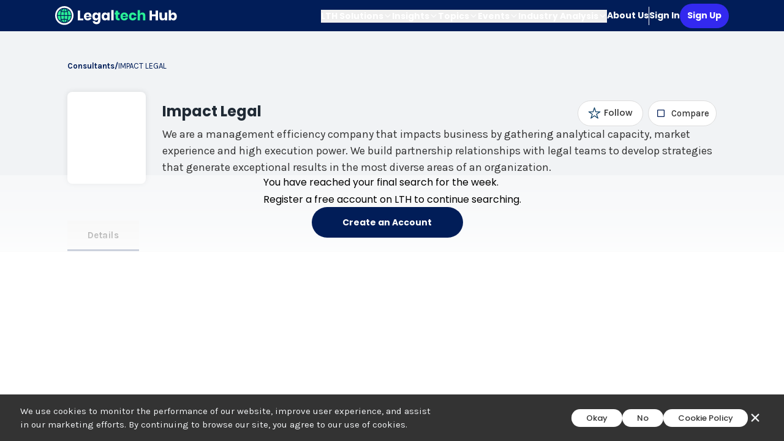

--- FILE ---
content_type: text/html; charset=utf-8
request_url: https://www.legaltechnologyhub.com/consultants/impact-legal/
body_size: 5172
content:
<!DOCTYPE html><html lang="en"><head><meta charSet="UTF-8"/><meta name="viewport" content="width=device-width,initial-scale=1"/><link rel="icon" type="image/png" sizes="32x32" href="https://www.legaltechnologyhub.com/favicon-32x32.png"/><link rel="icon" type="image/png" sizes="16x16" href="https://www.legaltechnologyhub.com/favicon-16x16.png"/><link rel="icon" href="https://www.legaltechnologyhub.com/favicon.ico"/><title>Impact Legal | Legaltech Hub</title><meta name="robots" content="index,follow"/><meta name="description" content="We are a management efficiency company that impacts business by gathering analytical capacity, market experience and high execution power. We build partnership relationships with legal teams to develop strategies that generate exceptional results in the most diverse areas of an organization."/><meta name="twitter:card" content="summary_large_image"/><meta name="twitter:site" content="@LegalTechHub1"/><meta name="twitter:creator" content="@LegalTechHub1"/><meta property="og:title" content="Impact Legal"/><meta property="og:description" content="We are a management efficiency company that impacts business by gathering analytical capacity, market experience and high execution power. We build partnership relationships with legal teams to develop strategies that generate exceptional results in the most diverse areas of an organization."/><meta property="og:url" content="https://www.legaltechnologyhub.com/consultants/impact-legal/"/><meta property="og:type" content="website"/><meta property="og:image" content="https://media.legaltechnologyhub.com/impact_1d4e9b3327.jpg"/><meta property="og:image:alt" content="Impact Legal"/><meta property="og:locale" content="en"/><meta property="og:site_name" content="Legaltech Hub"/><link rel="canonical" href="https://www.legaltechnologyhub.com/consultants/impact-legal/"/><meta name="keywords" content="LegalTech,LegalTechnology,legal,legaltechhub,legaltechnologyhub"/><meta name="next-head-count" content="21"/><link rel="preconnect" href="https://fonts.googleapis.com"/><link rel="preconnect" href="https://fonts.gstatic.com" crossorigin="anonymous"/><link rel="stylesheet" data-href="https://fonts.googleapis.com/css2?family=Poppins:wght@400;500;600;700&amp;display=swap"/><link rel="stylesheet" data-href="https://fonts.googleapis.com/css2?family=Karla:wght@300;400;500;700&amp;display=swap"/><link rel="stylesheet" data-href="https://fonts.googleapis.com/css2?family=Montserrat:wght@100;200;300;400;500;600;700;800;900&amp;family=Source+Sans+Pro:wght@200;300;400;600;700;900&amp;display=swap"/><link rel="stylesheet" data-href="https://fonts.googleapis.com/css2?family=Open+Sans:wght@300;400;500;600;700;800&amp;family=Roboto&amp;display=swap"/><base href="https://www.legaltechnologyhub.com"/><script nonce="A7X2B9QK" async="" src="https://www.googletagmanager.com/gtag/js?id=G-KJZ26BZ4WK"></script><script nonce="A7X2B9QK">
              window.dataLayer = window.dataLayer || [];
              function gtag(){dataLayer.push(arguments);}
              gtag('js', new Date());
              gtag('config', 'G-KJZ26BZ4WK', {
                page_path: window.location.pathname,
              });
          </script><script nonce="A7X2B9QK">(function (w, d, s, l, i) {
                      w[l] = w[l] || []; w[l].push({ 'gtm.start': new Date().getTime(), event: 'gtm.js' });
                      var f = d.getElementsByTagName(s)[0], j = d.createElement(s), dl = l != 'dataLayer' ? '&l=' + l : '';
                      j.async = true; j.src = 'https://www.googletagmanager.com/gtm.js?id=' + i + dl; f.parentNode.insertBefore(j, f);
                  })(window, document, 'script', 'dataLayer', 'GTM-5LSHJBHS');</script><script nonce="A7X2B9QK">window.faitracker=window.faitracker||function(){this.q=[];var t=new CustomEvent("FAITRACKER_QUEUED_EVENT");return this.init=function(t,e,a){this.TOKEN=t,this.INIT_PARAMS=e,this.INIT_CALLBACK=a,window.dispatchEvent(new CustomEvent("FAITRACKER_INIT_EVENT"))},this.call=function(){var e={k:"",a:[]};if(arguments&&arguments.length>=1){for(var a=1;a<arguments.length;a++)e.a.push(arguments[a]);e.k=arguments[0]}this.q.push(e),window.dispatchEvent(t)},this.message=function(){window.addEventListener("message",function(t){"faitracker"===t.data.origin&&this.call("message",t.data.type,t.data.message)})},this.message(),this.init("k4rtkfl3bz87d95mhe9eu6s6rkr1z53i",{host:"https://api.factors.ai"}),this}(),function(){var t=document.createElement("script");t.type="text/javascript",t.src="https://app.factors.ai/assets/factors.js",t.async=!0,(d=document.getElementsByTagName("script")[0]).parentNode.insertBefore(t,d)}();</script><link rel="preload" href="/_next/static/css/cfafbeadc13d8a0c.css" as="style"/><link rel="stylesheet" href="/_next/static/css/cfafbeadc13d8a0c.css" data-n-g=""/><link rel="preload" href="/_next/static/css/774edaead360c9f0.css" as="style"/><link rel="stylesheet" href="/_next/static/css/774edaead360c9f0.css" data-n-p=""/><link rel="preload" href="/_next/static/css/20a481de735b3eed.css" as="style"/><link rel="stylesheet" href="/_next/static/css/20a481de735b3eed.css"/><noscript data-n-css=""></noscript><script defer="" nomodule="" src="/_next/static/chunks/polyfills-c67a75d1b6f99dc8.js"></script><script defer="" src="/_next/static/chunks/985-85af43578e5ee09b.js"></script><script defer="" src="/_next/static/chunks/2327-d97825d6b0bac97f.js"></script><script defer="" src="/_next/static/chunks/6853-097342cd4242de17.js"></script><script defer="" src="/_next/static/chunks/6630-241f2622ae497d24.js"></script><script defer="" src="/_next/static/chunks/5778-277ac33b0a3c3ef5.js"></script><script defer="" src="/_next/static/chunks/5423-17254185b4e2b246.js"></script><script defer="" src="/_next/static/chunks/8655.97988ee7c8c62778.js"></script><script src="/_next/static/chunks/webpack-5d941c827f66fde1.js" defer=""></script><script src="/_next/static/chunks/framework-3d0d1c881d45b3e2.js" defer=""></script><script src="/_next/static/chunks/main-0ec7ad30fb7a6b12.js" defer=""></script><script src="/_next/static/chunks/pages/_app-4476830bd1f47b10.js" defer=""></script><script src="/_next/static/chunks/29107295-5ba321ab1aefa994.js" defer=""></script><script src="/_next/static/chunks/75fc9c18-aed841209b00d2e1.js" defer=""></script><script src="/_next/static/chunks/5675-5639e6f27de7c630.js" defer=""></script><script src="/_next/static/chunks/2962-8fe96f14ac3b581f.js" defer=""></script><script src="/_next/static/chunks/3253-27f20933d1c457d7.js" defer=""></script><script src="/_next/static/chunks/1354-19c654e3925324b9.js" defer=""></script><script src="/_next/static/chunks/2283-bebdbb33a972e533.js" defer=""></script><script src="/_next/static/chunks/2069-f1febc6b475b8e17.js" defer=""></script><script src="/_next/static/chunks/505-bb16150c37fdec77.js" defer=""></script><script src="/_next/static/chunks/4442-4f9a3ac279f869e4.js" defer=""></script><script src="/_next/static/chunks/958-218cd36effa11617.js" defer=""></script><script src="/_next/static/chunks/pages/consultants/%5Bslug%5D-45989b5155bee256.js" defer=""></script><script src="/_next/static/9YsINfGE8ODtRPurSMQai/_buildManifest.js" defer=""></script><script src="/_next/static/9YsINfGE8ODtRPurSMQai/_ssgManifest.js" defer=""></script><link rel="stylesheet" href="https://fonts.googleapis.com/css2?family=Poppins:wght@400;500;600;700&display=swap"/><link rel="stylesheet" href="https://fonts.googleapis.com/css2?family=Karla:wght@300;400;500;700&display=swap"/><link rel="stylesheet" href="https://fonts.googleapis.com/css2?family=Montserrat:wght@100;200;300;400;500;600;700;800;900&family=Source+Sans+Pro:wght@200;300;400;600;700;900&display=swap"/><link rel="stylesheet" href="https://fonts.googleapis.com/css2?family=Open+Sans:wght@300;400;500;600;700;800&family=Roboto&display=swap"/></head><body class="legaltech"><noscript><iframe src="https://www.googletagmanager.com/ns.html?id=GTM-5LSHJBHS" height="0" width="0" style="display:none;visibility:hidden"></iframe></noscript><div id="__next"><div class="legaltech"><div class="antialiased w-full h-screen overflow-y-scroll overflow-x-hidden font-secondary" tabindex="0" role="main" aria-label="Main content area"><div class="w-full h-full"><div class="MainContainer_mainContainer__JU6s5" id="mainContainer"><div class="w-full flex flex-row justify-center px-5 sm:px-0 bg-navy h-[3.1875rem]"></div><div class="flex flex-col bg-clouds"><div class="flex flex-col w-full items-center"><div class="!max-w-[1100px] flex flex-row w-full mt-[20px] mb-[10px] pl-[1.25rem]"></div></div></div><hr/><div class="flex flex-row justify-center w-full"><div class="flex flex-row justify-between w-full  mb-32 !max-w-[1100px]"></div></div><p>Loading...</p></div></div></div><div class="cookieConsentPoup CookieConsent items-center bg-darkgray text-clouds text-[15px] font-primary font-normal flex max-w-screen-2xl w-full fixed z-[999] bottom-0 left-1/2 -translate-x-1/2 justify-between hidden"><div class="flex flex-col md:flex-row w-full justify-between items-center mx-3 md:mx-5 md:ml-[33px] my-4"><div class="md:w-3/4 w-full"><div class="flex flex-row justify-between"><div class="w-full md:w-3/4">We use cookies to monitor the performance of our website, improve user experience, and assist in our marketing efforts. By continuing to browse our site, you agree to our use of cookies.</div></div></div><div class="flex flex-wrap md:flex-nowrap items-center justify-center gap-[24px] md:ml-[0px] mx-auto md:mr-[unset] md:my-0 my-4"><button class="border-1 border-solid border-[#DDDDDD] bg-white text-darkgray font-secondary font-medium text-[13px] py-[5px] px-[24px] h-full rounded-[1.875rem] flex items-center">Okay</button><button class="border-1 border-solid border-[#DDDDDD] bg-white text-darkgray font-secondary font-medium text-[13px] py-[5px] px-[24px] h-full rounded-[1.875rem] flex items-center">No</button><a href="/cookie-policy/"><button class="border-1 border-solid border-[#DDDDDD] bg-white text-darkgray font-secondary font-medium text-[13px] py-[5px] px-[24px] h-full rounded-[1.875rem] flex items-center whitespace-nowrap">Cookie Policy</button></a><span name="close" class="text-[24px] pr-[15px] cursor-pointer" style="display:inline-block;height:1em;width:1em;visibility:inherit;fill:currentcolor;box-sizing:content-box;stroke:currentcolor"><svg xmlns="http://www.w3.org/2000/svg" viewBox="0 0 512 512"><path d="M289.94,256l95-95A24,24,0,0,0,351,127l-95,95-95-95A24,24,0,0,0,127,161l95,95-95,95A24,24,0,1,0,161,385l95-95,95,95A24,24,0,0,0,385,351Z"/></svg></span></div></div></div></div></div><script id="__NEXT_DATA__" type="application/json">{"props":{"pageProps":{"solution":{"id":"4483","attributes":{"displayName":"Impact Legal","oldSlug":null,"type":"Consultancy","topics":{"data":[{"id":"45","attributes":{"slug":"consultants","name":"Consultants"}}]},"subTopics":{"data":[{"id":"801","attributes":{"slug":"data-management-and-strategy","name":"Data Management and Strategy","features":{"data":[]}}},{"id":"812","attributes":{"slug":"legal-operations-consulting","name":"Legal Operations Consulting","features":{"data":[]}}},{"id":"813","attributes":{"slug":"process-improvement","name":"Process Improvement","features":{"data":[]}}}]},"logo":{"data":{"id":"2096","attributes":{"url":"https://media.legaltechnologyhub.com/impact_1d4e9b3327.jpg"}}},"company":{"data":null},"website":"https://www.impactlegal.com.br/","linkedin":null,"twitter":null,"isEnhanced":false,"isPremium":false,"isStartup":null,"isBeta":null,"isDiverseLeadership":null,"slug":"impact-legal","shortDescription":"We are a management efficiency company that impacts business by gathering analytical capacity, market experience and high execution power. We build partnership relationships with legal teams to develop strategies that generate exceptional results in the most diverse areas of an organization.","longDescription":null,"reviews":{"data":[]},"rating":null,"offices":{"data":[]},"hqs":{"data":[{"id":"4","attributes":{"name":"Brazil"}}]},"regionsServed":{"data":[{"attributes":{"name":"Latin America"}}]},"languages":{"data":[]},"articles":[],"vendorResources":[],"features":{"data":[]},"existingCustomers":{"data":[]},"descOtherExistingCustomer":null,"descOtherIntegration":null,"yearFounded":null,"createdAt":"2023-01-24T08:41:35.159Z","publishedAt":"2022-03-16T16:50:34.301Z","announcement":{"data":null},"consultantData":{"name":"Impact Legal","serviceName":null,"size":null,"partners":null,"audiences":{"data":[{"attributes":{"name":"Corporate Legal"}}]},"integrations":{"data":[]},"practiceAreas":{"data":[]},"typeOfUser":{"data":[]},"fundingInfo":null,"fundingAmount":null,"fundingDetails":null,"openToInvestment":null,"valueProposition":null,"security":{"data":[]},"enhancedListingData":null},"founders":[],"productType":null,"vendor":{"data":null}}},"testimonials":[],"filters":[{"title":"author","data":[{"id":"author_10","name":"Alex Coupe"},{"id":"author_12","name":"Anne  Post"},{"id":"author_31","name":"Brandi Pack"},{"id":"expert_7","name":"Carolyn Anger"},{"id":"author_22","name":"Cate Giordano"},{"id":"expert_4","name":"Catherine Bamford"},{"id":"expert_17","name":"Cheryl  Wilson Griffin"},{"id":"author_21","name":"Cheryl Wilson Griffin"},{"id":"author_13","name":"Chris Ford"},{"id":"expert_27","name":"Conan Hines"},{"id":"expert_15","name":"Damien Riehl"},{"id":"expert_18","name":"Daniel Robyn"},{"id":"author_1","name":"Dennis Kennedy"},{"id":"author_11","name":"Floor Blindenbach"},{"id":"author_6","name":"InnoLaw Group"},{"id":"expert_14","name":"Jack Shepherd"},{"id":"expert_8","name":"Janet Taylor-Hall"},{"id":"expert_2","name":"Jason Dirkx"},{"id":"expert_10","name":"Jean O'Grady"},{"id":"author_24","name":"Jeroen Plink"},{"id":"author_9","name":"Julien Cayet"},{"id":"expert_6","name":"Kate Simpson"},{"id":"author_32","name":"Katy Snell"},{"id":"expert_25","name":"Keli Whitnell"},{"id":"author_3","name":"Laura Leopard"},{"id":"author_27","name":"Legaltech Hub"},{"id":"author_26","name":"LTH Research Team"},{"id":"expert_19","name":"LTH Research Team"},{"id":"expert_11","name":"Lucy Bassli"},{"id":"expert_9","name":"Lucy Dillon"},{"id":"expert_13","name":"Marlene Gebauer"},{"id":"author_8","name":"Mat Rotenberg"},{"id":"expert_1","name":"Maya Markovich"},{"id":"author_16","name":"Michael Callier"},{"id":"author_29","name":"Nabiha Khwaja"},{"id":"expert_28","name":"Ned Gannon"},{"id":"expert_12","name":"Nicola Shaver"},{"id":"author_15","name":"Nicole Bradick"},{"id":"author_5","name":"Peter Duffy"},{"id":"author_28","name":"Sam Moore"},{"id":"author_30","name":"Samridhi Jain"},{"id":"expert_3","name":"Sara Lord"},{"id":"author_14","name":"Sarah Glassmeyer"},{"id":"author_4","name":"Sente Advisors"},{"id":"expert_16","name":"Stephanie Sanders"},{"id":"author_23","name":"Stephanie Wilkins"},{"id":"author_7","name":"Tom Stephenson"}]},{"title":"date","data":[{"id":"10012","name":"From","value":null},{"id":"10013","name":"To","value":null}]}],"showVendorAnalysis":false,"vendorUsers":[],"_testimonials":[{"id":"4","attributes":{"description":"\u003cp\u003eAt the Digital Legal Exchange, we work with the legal functions of some of the world's leading corporations to help them accelerate their digital transformation. Technology is a critical part of the toolkit. Legaltech Hub provides independent guidance and information to help corporate legal teams evaluate their options and inform their purchase decisions.\u003c/p\u003e","author":{"id":"4","name":"Isabel Parker","role":"Executive Director","company":"The Digital Legal Exchange","avatar":{"data":{"attributes":{"url":"https://media.legaltechnologyhub.com/Isabel_Parker_238be4b58c.jfif"}}}}}},{"id":"5","attributes":{"description":"\u003cp\u003eMy Reed Smith colleagues and I have used Legaltech Hub to identify current providers of technology solutions. It is really helpful to view all the tools in one place, consistently categorised by solution type and key features.\u003c/p\u003e","author":{"id":"5","name":"Lucy Dillon","role":"Director","company":"Lucy Dillon Consulting Ltd","avatar":{"data":{"attributes":{"url":"https://media.legaltechnologyhub.com/Lucy_Dillon_b5c5132dfc.jfif"}}}}}},{"id":"7","attributes":{"description":"\u003cp\u003eOur involvement with LegalTech Hub has given us many leads and created speaking opportunities. The value of LTH goes way beyond a listing and leverages Nikki’s and Jeroen’s vast network.\u003c/p\u003e","author":{"id":"21","name":"Laura Leopard","role":"CEO","company":"Leopard Solutions LLX","avatar":{"data":{"attributes":{"url":"https://media.legaltechnologyhub.com/Laura_Leopard_956b23b3e1.jpg"}}}}}},{"id":"6","attributes":{"description":"\u003cp\u003eA decade ago, it was reasonably easy to keep on top of what legaltech products were out there. No longer! Nikki, Jeroen, and team have built a comprehensive resource that legaltech buyers can use to find tech meeting their needs, and where vendors can get information in front of prospects at the relevant moment. Worthwhile offering from a respected (and excellent) group of people!\u003c/p\u003e","author":{"id":"6","name":"Noah Waisberg","role":"CEO \u0026 Co-Founder","company":"Zuva","avatar":{"data":{"attributes":{"url":"https://media.legaltechnologyhub.com/Noah_Waisberg_84277b79db.jfif"}}}}}},{"id":"2","attributes":{"description":"\u003cp\u003eThe legal tech industry is moving at such a fast pace and a big part of my job is to stay on top of it all. Legaltech Hub is my go-to resource for any research I need to do on new companies and products.\u003c/p\u003e","author":{"id":"2","name":"Nicole Bradick","role":"Founder \u0026 CEO","company":"Theory + Principal","avatar":{"data":{"attributes":{"url":"https://media.legaltechnologyhub.com/Nicole_49931d93ef.jfif"}}}}}},{"id":"3","attributes":{"description":"\u003cp\u003eWe want Casetext to be judged on its merits. Legaltech Hub levels the playing field, allowing attorneys and executives to objectively evaluate what we do.\u003c/p\u003e","author":{"id":"3","name":"Jake Heller","role":"CEO","company":"Casetext","avatar":{"data":{"attributes":{"url":"https://media.legaltechnologyhub.com/Jake_Heller_ca136c16e9.jfif"}}}}}},{"id":"1","attributes":{"description":"\u003cp\u003eFireman \u0026amp; Company's clients expect us to be current on the latest innovative technology solutions. It used to be difficult to navigate the legaltech market and explore new tools and platforms. Legaltech Hub changed that - I now have one place to go where I can easily find all the information I need.\u003c/p\u003e","author":{"id":"1","name":"Joshua Fireman","role":"President","company":"Fireman \u0026 Company","avatar":{"data":{"attributes":{"url":"https://media.legaltechnologyhub.com/Joshua_ef3ace660a.jfif"}}}}}}]},"__N_SSG":true},"page":"/consultants/[slug]","query":{"slug":"impact-legal"},"buildId":"9YsINfGE8ODtRPurSMQai","isFallback":false,"isExperimentalCompile":false,"dynamicIds":[95423],"gsp":true,"scriptLoader":[]}</script><div id="modal-root"></div><script type="module" src="/ionicons/ionicons.esm.js" async=""></script><script nomodule="" src="/ionicons/ionicons.js" async=""></script></body></html>

--- FILE ---
content_type: text/css; charset=utf-8
request_url: https://www.legaltechnologyhub.com/_next/static/css/cfafbeadc13d8a0c.css
body_size: 23927
content:
:root{--toastify-color-light:#fff;--toastify-color-dark:#121212;--toastify-color-info:#3498db;--toastify-color-success:#07bc0c;--toastify-color-warning:#f1c40f;--toastify-color-error:#e74c3c;--toastify-color-transparent:hsla(0,0%,100%,.7);--toastify-icon-color-info:var(--toastify-color-info);--toastify-icon-color-success:var(--toastify-color-success);--toastify-icon-color-warning:var(--toastify-color-warning);--toastify-icon-color-error:var(--toastify-color-error);--toastify-toast-width:320px;--toastify-toast-background:#fff;--toastify-toast-min-height:64px;--toastify-toast-max-height:800px;--toastify-font-family:sans-serif;--toastify-z-index:9999;--toastify-text-color-light:#757575;--toastify-text-color-dark:#fff;--toastify-text-color-info:#fff;--toastify-text-color-success:#fff;--toastify-text-color-warning:#fff;--toastify-text-color-error:#fff;--toastify-spinner-color:#616161;--toastify-spinner-color-empty-area:#e0e0e0;--toastify-color-progress-light:linear-gradient(90deg,#4cd964,#5ac8fa,#007aff,#34aadc,#5856d6,#ff2d55);--toastify-color-progress-dark:#bb86fc;--toastify-color-progress-info:var(--toastify-color-info);--toastify-color-progress-success:var(--toastify-color-success);--toastify-color-progress-warning:var(--toastify-color-warning);--toastify-color-progress-error:var(--toastify-color-error)}.Toastify__toast-container{z-index:var(--toastify-z-index);-webkit-transform:translateZ(var(--toastify-z-index));position:fixed;padding:4px;width:var(--toastify-toast-width);box-sizing:border-box;color:#fff}.Toastify__toast-container--top-left{top:1em;left:1em}.Toastify__toast-container--top-center{top:1em;left:50%;transform:translateX(-50%)}.Toastify__toast-container--top-right{top:1em;right:1em}.Toastify__toast-container--bottom-left{bottom:1em;left:1em}.Toastify__toast-container--bottom-center{bottom:1em;left:50%;transform:translateX(-50%)}.Toastify__toast-container--bottom-right{bottom:1em;right:1em}@media only screen and (max-width:480px){.Toastify__toast-container{width:100vw;padding:0;left:0;margin:0}.Toastify__toast-container--top-center,.Toastify__toast-container--top-left,.Toastify__toast-container--top-right{top:0;transform:translateX(0)}.Toastify__toast-container--bottom-center,.Toastify__toast-container--bottom-left,.Toastify__toast-container--bottom-right{bottom:0;transform:translateX(0)}.Toastify__toast-container--rtl{right:0;left:auto}}.Toastify__toast{position:relative;min-height:var(--toastify-toast-min-height);box-sizing:border-box;margin-bottom:1rem;padding:8px;border-radius:4px;box-shadow:0 1px 10px 0 rgba(0,0,0,.1),0 2px 15px 0 rgba(0,0,0,.05);display:flex;justify-content:space-between;max-height:var(--toastify-toast-max-height);overflow:hidden;font-family:var(--toastify-font-family);cursor:default;direction:ltr;z-index:0}.Toastify__toast--rtl{direction:rtl}.Toastify__toast--close-on-click{cursor:pointer}.Toastify__toast-body{margin:auto 0;flex:1 1 auto;padding:6px;display:flex;align-items:center}.Toastify__toast-body>div:last-child{word-break:break-word;flex:1}.Toastify__toast-icon{margin-inline-end:10px;width:20px;flex-shrink:0;display:flex}.Toastify--animate{animation-fill-mode:both;animation-duration:.7s}.Toastify--animate-icon{animation-fill-mode:both;animation-duration:.3s}@media only screen and (max-width:480px){.Toastify__toast{margin-bottom:0;border-radius:0}}.Toastify__toast-theme--dark{background:var(--toastify-color-dark);color:var(--toastify-text-color-dark)}.Toastify__toast-theme--colored.Toastify__toast--default,.Toastify__toast-theme--light{background:var(--toastify-color-light);color:var(--toastify-text-color-light)}.Toastify__toast-theme--colored.Toastify__toast--info{color:var(--toastify-text-color-info);background:var(--toastify-color-info)}.Toastify__toast-theme--colored.Toastify__toast--success{color:var(--toastify-text-color-success);background:var(--toastify-color-success)}.Toastify__toast-theme--colored.Toastify__toast--warning{color:var(--toastify-text-color-warning);background:var(--toastify-color-warning)}.Toastify__toast-theme--colored.Toastify__toast--error{color:var(--toastify-text-color-error);background:var(--toastify-color-error)}.Toastify__progress-bar-theme--light{background:var(--toastify-color-progress-light)}.Toastify__progress-bar-theme--dark{background:var(--toastify-color-progress-dark)}.Toastify__progress-bar--info{background:var(--toastify-color-progress-info)}.Toastify__progress-bar--success{background:var(--toastify-color-progress-success)}.Toastify__progress-bar--warning{background:var(--toastify-color-progress-warning)}.Toastify__progress-bar--error{background:var(--toastify-color-progress-error)}.Toastify__progress-bar-theme--colored.Toastify__progress-bar--error,.Toastify__progress-bar-theme--colored.Toastify__progress-bar--info,.Toastify__progress-bar-theme--colored.Toastify__progress-bar--success,.Toastify__progress-bar-theme--colored.Toastify__progress-bar--warning{background:var(--toastify-color-transparent)}.Toastify__close-button{color:#fff;background:transparent;outline:none;border:none;padding:0;cursor:pointer;opacity:.7;transition:.3s ease;align-self:flex-start}.Toastify__close-button--light{color:#000;opacity:.3}.Toastify__close-button>svg{fill:currentColor;height:16px;width:14px}.Toastify__close-button:focus,.Toastify__close-button:hover{opacity:1}@keyframes Toastify__trackProgress{0%{transform:scaleX(1)}to{transform:scaleX(0)}}.Toastify__progress-bar{position:absolute;bottom:0;left:0;width:100%;height:5px;z-index:var(--toastify-z-index);opacity:.7;transform-origin:left}.Toastify__progress-bar--animated{animation:Toastify__trackProgress linear 1 forwards}.Toastify__progress-bar--controlled{transition:transform .2s}.Toastify__progress-bar--rtl{right:0;left:auto;transform-origin:right}.Toastify__spinner{width:20px;height:20px;box-sizing:border-box;border:2px solid;border-radius:100%;border-color:var(--toastify-spinner-color-empty-area);border-right-color:var(--toastify-spinner-color);animation:Toastify__spin .65s linear infinite}@keyframes Toastify__bounceInRight{0%,60%,75%,90%,to{animation-timing-function:cubic-bezier(.215,.61,.355,1)}0%{opacity:0;transform:translate3d(3000px,0,0)}60%{opacity:1;transform:translate3d(-25px,0,0)}75%{transform:translate3d(10px,0,0)}90%{transform:translate3d(-5px,0,0)}to{transform:none}}@keyframes Toastify__bounceOutRight{20%{opacity:1;transform:translate3d(-20px,0,0)}to{opacity:0;transform:translate3d(2000px,0,0)}}@keyframes Toastify__bounceInLeft{0%,60%,75%,90%,to{animation-timing-function:cubic-bezier(.215,.61,.355,1)}0%{opacity:0;transform:translate3d(-3000px,0,0)}60%{opacity:1;transform:translate3d(25px,0,0)}75%{transform:translate3d(-10px,0,0)}90%{transform:translate3d(5px,0,0)}to{transform:none}}@keyframes Toastify__bounceOutLeft{20%{opacity:1;transform:translate3d(20px,0,0)}to{opacity:0;transform:translate3d(-2000px,0,0)}}@keyframes Toastify__bounceInUp{0%,60%,75%,90%,to{animation-timing-function:cubic-bezier(.215,.61,.355,1)}0%{opacity:0;transform:translate3d(0,3000px,0)}60%{opacity:1;transform:translate3d(0,-20px,0)}75%{transform:translate3d(0,10px,0)}90%{transform:translate3d(0,-5px,0)}to{transform:translateZ(0)}}@keyframes Toastify__bounceOutUp{20%{transform:translate3d(0,-10px,0)}40%,45%{opacity:1;transform:translate3d(0,20px,0)}to{opacity:0;transform:translate3d(0,-2000px,0)}}@keyframes Toastify__bounceInDown{0%,60%,75%,90%,to{animation-timing-function:cubic-bezier(.215,.61,.355,1)}0%{opacity:0;transform:translate3d(0,-3000px,0)}60%{opacity:1;transform:translate3d(0,25px,0)}75%{transform:translate3d(0,-10px,0)}90%{transform:translate3d(0,5px,0)}to{transform:none}}@keyframes Toastify__bounceOutDown{20%{transform:translate3d(0,10px,0)}40%,45%{opacity:1;transform:translate3d(0,-20px,0)}to{opacity:0;transform:translate3d(0,2000px,0)}}.Toastify__bounce-enter--bottom-left,.Toastify__bounce-enter--top-left{animation-name:Toastify__bounceInLeft}.Toastify__bounce-enter--bottom-right,.Toastify__bounce-enter--top-right{animation-name:Toastify__bounceInRight}.Toastify__bounce-enter--top-center{animation-name:Toastify__bounceInDown}.Toastify__bounce-enter--bottom-center{animation-name:Toastify__bounceInUp}.Toastify__bounce-exit--bottom-left,.Toastify__bounce-exit--top-left{animation-name:Toastify__bounceOutLeft}.Toastify__bounce-exit--bottom-right,.Toastify__bounce-exit--top-right{animation-name:Toastify__bounceOutRight}.Toastify__bounce-exit--top-center{animation-name:Toastify__bounceOutUp}.Toastify__bounce-exit--bottom-center{animation-name:Toastify__bounceOutDown}@keyframes Toastify__zoomIn{0%{opacity:0;transform:scale3d(.3,.3,.3)}50%{opacity:1}}@keyframes Toastify__zoomOut{0%{opacity:1}50%{opacity:0;transform:scale3d(.3,.3,.3)}to{opacity:0}}.Toastify__zoom-enter{animation-name:Toastify__zoomIn}.Toastify__zoom-exit{animation-name:Toastify__zoomOut}@keyframes Toastify__flipIn{0%{transform:perspective(400px) rotateX(90deg);animation-timing-function:ease-in;opacity:0}40%{transform:perspective(400px) rotateX(-20deg);animation-timing-function:ease-in}60%{transform:perspective(400px) rotateX(10deg);opacity:1}80%{transform:perspective(400px) rotateX(-5deg)}to{transform:perspective(400px)}}@keyframes Toastify__flipOut{0%{transform:perspective(400px)}30%{transform:perspective(400px) rotateX(-20deg);opacity:1}to{transform:perspective(400px) rotateX(90deg);opacity:0}}.Toastify__flip-enter{animation-name:Toastify__flipIn}.Toastify__flip-exit{animation-name:Toastify__flipOut}@keyframes Toastify__slideInRight{0%{transform:translate3d(110%,0,0);visibility:visible}to{transform:translateZ(0)}}@keyframes Toastify__slideInLeft{0%{transform:translate3d(-110%,0,0);visibility:visible}to{transform:translateZ(0)}}@keyframes Toastify__slideInUp{0%{transform:translate3d(0,110%,0);visibility:visible}to{transform:translateZ(0)}}@keyframes Toastify__slideInDown{0%{transform:translate3d(0,-110%,0);visibility:visible}to{transform:translateZ(0)}}@keyframes Toastify__slideOutRight{0%{transform:translateZ(0)}to{visibility:hidden;transform:translate3d(110%,0,0)}}@keyframes Toastify__slideOutLeft{0%{transform:translateZ(0)}to{visibility:hidden;transform:translate3d(-110%,0,0)}}@keyframes Toastify__slideOutDown{0%{transform:translateZ(0)}to{visibility:hidden;transform:translate3d(0,500px,0)}}@keyframes Toastify__slideOutUp{0%{transform:translateZ(0)}to{visibility:hidden;transform:translate3d(0,-500px,0)}}.Toastify__slide-enter--bottom-left,.Toastify__slide-enter--top-left{animation-name:Toastify__slideInLeft}.Toastify__slide-enter--bottom-right,.Toastify__slide-enter--top-right{animation-name:Toastify__slideInRight}.Toastify__slide-enter--top-center{animation-name:Toastify__slideInDown}.Toastify__slide-enter--bottom-center{animation-name:Toastify__slideInUp}.Toastify__slide-exit--bottom-left,.Toastify__slide-exit--top-left{animation-name:Toastify__slideOutLeft}.Toastify__slide-exit--bottom-right,.Toastify__slide-exit--top-right{animation-name:Toastify__slideOutRight}.Toastify__slide-exit--top-center{animation-name:Toastify__slideOutUp}.Toastify__slide-exit--bottom-center{animation-name:Toastify__slideOutDown}@keyframes Toastify__spin{0%{transform:rotate(0deg)}to{transform:rotate(1turn)}}.MuiOutlinedInput-notchedOutline{text-align:left;position:absolute;bottom:0;right:0;top:-5px;left:0;margin:0;padding:0 8px;pointer-events:none;overflow:hidden;min-width:0;border:1px solid #767676!important;border-radius:3px!important}.MuiInputBase-root-MuiOutlinedInput-root{font-family:Roboto,Helvetica,Arial,sans-serif;font-weight:400;font-size:.8rem!important}.MuiInputBase-input-MuiOutlinedInput-input{font-size:.8rem!important;color:#000!important}.MuiAutocomplete-root .MuiOutlinedInput-root{padding:0!important;margin-top:5px;min-height:42px}button:hover{opacity:.75}button{opacity:1}ion-icon{margin-right:.375rem;font-size:1.25rem;line-height:1.75rem;color:var(--color-textdark);opacity:.9}::-webkit-scrollbar{width:10px}.ilta ::-webkit-scrollbar-thumb,.legaltech ::-webkit-scrollbar-thumb{background-color:rgb(1 29 88/var(--tw-bg-opacity));--tw-bg-opacity:0.5;border-radius:5px}.yr{width:210px;color:#011d58;font-family:Poppins;font-size:20px;letter-spacing:0;line-height:30px}.rectangle{border:1px solid #767676;border-radius:3px}.rectangle,.rectangle-err{box-sizing:border-box;height:42px;background-color:hsla(0,0%,100%,.9);margin-top:5px}.rectangle-err{border:1px solid #e11d48;border-radius:3px}.rectangle-textarea{box-sizing:border-box;height:100px;border:1px solid #767676;border-radius:3px;background-color:hsla(0,0%,100%,.9);margin-top:5px}.rmsc .gray{color:#000!important}.resource-type-text{height:18px;color:#333;font-family:Karla;font-size:15px;font-weight:700;letter-spacing:.58px;line-height:18px}.resource-desc{color:#333}.resource-desc,.resource-normal-link{font-family:Karla;font-size:13px;letter-spacing:0;line-height:15px}.resource-normal-link{color:#011d58}.request-header-desc{color:#333;font-family:Karla;font-size:18px;letter-spacing:0;line-height:22px}.request-contact-container{box-sizing:border-box;border:1px solid #ddd;border-radius:5px;background-color:#fff}.request-contact-header-container{height:76.96px;background-color:#69f3b6;border-top-left-radius:5px;border-top-right-radius:5px}.request-contact-header{height:77px;color:#333;font-family:Poppins;font-size:17px;font-weight:700;letter-spacing:0;line-height:26px;text-align:center;display:flex;align-items:center;justify-content:center}.request-field-title{font-size:14px}.request-field-sub-title,.request-field-title{color:#333;font-family:Poppins;font-weight:500;letter-spacing:0;line-height:21px}.request-field-sub-title{height:20px;font-size:12px}.request-contact-line{box-sizing:border-box;height:1px;border:1px solid #29ef97}.request-contact-divide-text{text-align:center}.request-contact-divide-text,.request-contact-section-text{height:48px;color:#333;font-family:Karla;font-size:15px;font-weight:700;letter-spacing:.5px;line-height:18px}.request-contact-section-text{text-align:left}.react-player{position:absolute;top:0;left:0;border-radius:10px;overflow:hidden;width:238px;height:156px}.policy-container h2{font-size:24px;padding-bottom:16px}.policy-container h2,.policy-container h4{font-family:Poppins;font-weight:700;letter-spacing:0;line-height:19px;padding-top:16px}.policy-container h4{font-size:18px;padding-bottom:20px}.terms-container h2{font-size:24px;padding-bottom:16px}.terms-container h2,.terms-container h4{font-family:Poppins;font-weight:700;letter-spacing:0;line-height:19px;padding-top:16px}.terms-container h4{font-size:18px;padding-bottom:20px}.showmore-text{height:60px;overflow:hidden;text-overflow:ellipsis;display:-webkit-box;-webkit-line-clamp:3;-webkit-box-orient:vertical;color:#333;font-family:Karla;font-size:13px}.rmsc .dropdown-container{position:relative;outline:0;background-color:hsla(0,0%,100%,.9)!important;border:1px solid #767676!important;border-radius:3px!important;height:42px!important;margin-top:5px!important}.dropzone{flex:1;flex-direction:column;padding:20px;border-radius:2px;border:2px dashed #eee;background-color:#fafafa;color:#bdbdbd;outline:none;transition:border .24s ease-in-out}.avatar-container,.dropzone{display:flex;align-items:center}.avatar-container{position:relative;width:100%;height:100px;flex-direction:row;justify-content:center}.avatar-container input[type=file]{color:transparent}.blog-content{color:#333!important;font-family:Poppins}.blog-content a,.blog-content a>span{color:#011d58!important;text-decoration:underline!important}.search-text::-moz-placeholder{color:#011d58}.search-text::placeholder{color:#011d58}.ReactModal__Overlay{opacity:0;transition:opacity .5s ease-in-out}.ReactModal__Overlay--after-open{opacity:1}.ReactModal__Overlay--before-close{opacity:0}.i-have-read-and-acce{height:27px;color:#011d58;letter-spacing:0;line-height:18px;padding-top:3px}.MuiAutocomplete-listbox,.MuiInputBase-input.MuiAutocomplete-input,.i-have-read-and-acce{font-family:Karla;font-size:15px}.ReactModal__Overlay{background-color:rgba(34,37,43,.75)!important}.toastProgress{background:#333f48!important}.body-height{height:calc(100% - 51px)}button[disabled],button[disabled]:hover{opacity:.4}.text-password{-webkit-text-security:disc}.html-show ul{list-style-type:disc}.html-show li{margin-left:2rem}.html-show p{margin-top:0;margin-bottom:.5rem}.html-show a{font-size:1rem;line-height:1.5rem;--tw-text-opacity:1;color:rgb(1 29 88/var(--tw-text-opacity))}.html-show img{margin:0 auto}.css-iljtu2-MuiRating-root,.css-ryrseu-MuiRating-root{color:#011d58!important;font-size:22px!important}.css-1algrk9-MuiRating-root,.css-1lauo1g-MuiRating-root{font-size:14px!important;color:#011d58!important}.rbd-m6ukimpwaps-h{background:#e3e3e3;height:5px;width:0;border-radius:5px}.Toastify__toast{margin-bottom:10px!important;min-height:50px!important}.Toastify__toast-container{width:auto!important}@media screen and (max-width:480px){.Toastify__toast-container{width:100vw!important}}.Toastify__toast-theme--colored.Toastify__toast--success{background:#54f2ac!important}.Toastify__close-button{color:#011d58!important}.toast-confirm-title{font-weight:500}.toast-confirm-title,.toast-confirm-view-all{color:#011d58;font-family:Poppins;font-size:14px;letter-spacing:0;line-height:20px}.toast-confirm-view-all{font-weight:600;text-align:right;text-decoration:underline!important}.body-des-html>p{color:#333;font-family:var(--font-tertiary);font-size:15px;letter-spacing:0;line-height:18px}.header-des-html>p{color:#333;font-family:Karla;font-size:18px;letter-spacing:0;line-height:22px}.box{border:1px solid #000}.min-h-full{min-height:-webkit-fill-available}.terms-content>h2,.terms-content>p,.terms-content>p>span,.terms-content>span,.terms-content>ul{font-family:karla!important;text-color:#333!important}.terms-content>h2{font-size:1.375rem!important;line-height:30px;margin-top:10px}#longDesc>p,#longDesc>p>p,#longDesc>p>span,#longDesc>span{color:transparent!important}.text-line-2{display:block;text-overflow:ellipsis;word-wrap:break-word;overflow:hidden;max-height:3em;line-height:1.4em}.expert{-o-object-fit:cover!important;object-fit:cover!important;width:120px;height:120px;border-radius:60px}.slick-slider{height:100%}.react-datepicker-wrapper input[type=text]{width:100%;outline:none;font-size:15px;font-family:karla;font-weight:500;color:rgb(51 51 51/var(--tw-text-opacity));--tw-text-opacity:1}.drawer{height:210px!important;background:transparent!important;align-items:center;display:flex;justify-content:center}.drawer__backdrop{height:0!important}.drawer__handle,.drawer__handle-wrapper{width:0!important}.drawer__handle{background:transparent!important}.drawer__content{width:800px!important;height:210px!important;padding:0!important}input{outline:none}.tox .tox-editor-header{z-index:0!important}.css-1p3m7a8-multiValue{background-color:#d4d4fc}.arrow{top:-26px;left:97%}.arrow,.arrow-head{position:relative;cursor:pointer}.arrow-head{top:-31px;left:94%}.adjust{position:relative;top:-24px}.mb{margin-bottom:6px}.custom-bullet ul{list-style-type:none;padding-left:1.25rem}.custom-bullet li{position:relative;padding-left:1.5rem}.custom-bullet li:before{font-size:1.5rem!important;line-height:2rem!important;font-size:1.2em;line-height:1}.text-darkgray .HtmlContentViewer_ckContent__8S_dO>p{text-align:justify}.homeGuidBoxHeading{color:#333!important;font-family:Poppins,sans-serif!important;font-size:24px!important;font-weight:700!important;letter-spacing:0!important;line-height:26px!important}.homeGuidBoxDescription{font-size:16px!important;letter-spacing:0!important;line-height:19px!important;letter:normal!important;color:#767676!important}.font-karla{font-family:Karla,sans-serif!important;letter-spacing:0!important;line-height:16.37px!important;font-weight:400!important;color:#011d58!important}.threeBox a span.flex.flex-row{width:340px;height:180px;padding-right:16px!important}.threeBox div.bg-white,.threeBox>a,span.threeBoxSpan{width:340px!important}.cookieConsentPoup,.topHeaderMenu{display:#000}@media print{.mainContainerPrint{overflow:visible!important}.mainContainerPrint .page-break{page-break-before:always}.mainContainerPrint .flex,.mainContainerPrint .flex-col,.mainContainerPrint .flex-row{display:block!important}.mainContainerPrint h2{page-break-before:always}.mainContainerPrint .text-[\31\.5rem]{font-size:1rem!important}.mainContainerPrint .md\:text-[\32 4px]{font-size:1.2rem!important}.mainContainerPrint .w-full{width:100%!important}.mainContainerPrint .cookieConsentPoup,.mainContainerPrint .topHeaderMenu{display:none!important;visibility:hidden!important}.mainContainerPrint .tdBody{margin-bottom:100px;border:2px solid transparent}.mainContainerPrint .searchLegaltechJobs,.mainContainerPrint .socialIcon{display:flex!important}.mainContainerPrint .searchLegaltechJobs{margin-top:20px!important;padding-top:50px}.mainContainerPrint .print-flex{display:flex!important}.mainContainerPrint .about-auther img{height:100%;width:100%;-o-object-fit:content;object-fit:content}.mainContainerPrint .about-auther-text{width:80%;flex:0 0 80%}.mainContainerPrint .header-des-html{margin-top:0!important}.mainContainerPrint .blog-content{margin-bottom:0!important}.mainContainerPrint .about-auther-text p{line-height:1!important;font-size:18px!important}.mainContainerPrint .materialSectionPrint{min-height:unset!important}}.solutions-col-1 .col-width{flex:0 0 100%;min-width:100%}.solutions-col-2 .col-width{flex:0 0 50%;min-width:50%}.solutions-col-3 .col-width{flex:0 0 33.33%;min-width:33.33%}.solutions-col-4 .col-width{flex:0 0 25%;min-width:25%}.solutions-col-5 .col-width{flex:0 0 20%;min-width:20%}.announcement-rectangle{border-radius:3px!important;background-color:rgba(41,239,151,.3)!important;padding:15px!important}.announcement-rectangle .bellShape{height:auto!important}.announcement-rectangle .announcement-versio,.announcement-rectangle p{color:#333!important;font-family:Karla,sans-serif!important;font-size:16px!important;letter-spacing:0!important;line-height:22px!important;font-weight:400}.announcement-rectangle .published{color:#333;font-family:Karla,sans-serif;font-size:13px;letter-spacing:0;line-height:22px}.announcement-rectangle svg{width:24px!important;height:27px!important}.progress{animation:progress 1s linear infinite}.left-right{transform-origin:0 50%}@keyframes progress{0%{transform:translateX(0) scaleX(0)}40%{transform:translateX(0) scaleX(.4)}to{transform:translateX(100%) scaleX(.5)}}.value-proposition .w-\[232px\],.value-proposition div{width:100%!important;text-align:left;line-height:1.5}.blue-badge{display:inline-block;padding:.25em .5em;font-size:.85rem;font-weight:400;color:#fff;background-color:#007bff;border-radius:.25rem}.center{margin:0 auto}.right{margin-left:auto}.shim-red{position:relative;overflow:hidden;background-color:#fff}.shim-red:after{position:absolute;top:0;right:0;bottom:0;left:0;transform:translateX(-100%);background-image:linear-gradient(90deg,#e9e9e9,hsla(0,0%,91%,.9) 50%,hsla(0,0%,91%,.8));animation:shimmer 3s ease-out infinite;content:""}@keyframes shimmer{to{transform:translateX(0);opacity:0}}@media (max-width:765px){.mobile_filter_scroll{height:100vh;overflow:auto;display:flex;width:100%}}.bg-banner-registration{background-image:url(/banner-bg-min.png);background-size:cover;background-position:50%;width:100%}.officeIcon svg{height:100%}.compare-container .tracking-wider{padding-top:0;min-height:1.75rem}.parent>div.divide-x:first-child>div{padding-top:20px}.compare-container a{text-decoration:underline}.compare-practice-areas{text-decoration:none!important}.compare-practice-areas:hover{text-decoration:underline!important}.popup-rectangle{position:relative;width:100%;height:290px;top:-175px;gap:0;opacity:.3px;background:linear-gradient(179.59deg,hsla(0,0%,100%,0) -28.27%,#fff 67.09%);.pop-container{position:relative;width:450px;height:36px;top:120px;left:266px;gap:0;.popup-heading{font-family:Poppins;font-size:24px;font-weight:700;line-height:36px;text-align:center;text-underline-position:"from-font";-webkit-text-decoration-skip-ink:none;text-decoration-skip-ink:none;color:#011d58}.popup-body{position:relative;width:650px;height:27px;top:15px;left:-90px;gap:0;.popup-title{font-family:Poppins;font-size:18px;font-weight:700;line-height:27px;text-align:center;text-underline-position:"from-font";-webkit-text-decoration-skip-ink:none;text-decoration-skip-ink:none;color:#011d58}.popup-button{width:100%;gap:50px;position:relative;text-align:center;top:15px}}}}@media screen and (max-width:481px){.popup-rectangle{.pop-container{width:90%;left:5%;.popup-body{width:120%;left:-4%;.popup-title{width:88%}}}}}@media screen and (min-width:482px) and (max-width:600px){.popup-rectangle{.pop-container{width:450px;left:-2px;.popup-body{width:452px;left:18px;.popup-title{width:80%}.popup-button{display:grid;left:16%;gap:10px;width:0}}}}}@media screen and (min-width:601px) and (max-width:768px){.popup-rectangle{.pop-container{left:72px;.popup-body{.popup-title{width:95%;left:18%;.popup-button{left:48px}}}}}}@media screen and (max-width:699px){.popup-rectangle{& .pop-container{& .popup-body{.popup-button{display:grid;left:12%;gap:10px;width:0}}}}}@media screen and (min-width:769px) and (max-width:1024px){.popup-rectangle{.pop-container{left:222px;.popup-body{left:-132px;.popup-button{left:78px}}}}}@media screen and (min-width:820px) and (max-width:912px){.popup-rectangle{.pop-container{left:18%}}}.box-border-shadow{border-radius:8px;box-shadow:-16px 17px 37px 0 rgba(0,0,0,.1)}.box-border-shadow-closing{margin-bottom:100px!important}@media screen and (max-width:700px){.box-border-shadow-closing{box-shadow:none}}.tdBody-bottom-closing{margin-bottom:-70px}.insight-cards{background-color:#fff!important;border-radius:8px;box-shadow:0 0 37px 0 #0000001a}.insight-cards .avtar-div{background-color:#29ef97!important;border-radius:10px;height:176px}.insight-cards .avtar-div img{height:100%}.insight-cards .title{font-size:18px!important;font-weight:700!important;line-height:27px!important}.insight-cards .title,.insight-cards .writer-name{color:#333!important;font-family:Poppins,sans-serif!important;letter-spacing:0!important}.insight-cards .writer-name{font-size:14px!important;font-weight:600!important;line-height:21px!important}.insight-cards .published{font-weight:600!important}.insight-cards .description,.insight-cards .published{color:#767676!important;font-family:Karla,sans-serif!important;font-size:16px!important;line-height:22px!important;letter-spacing:0!important}.insight-cards .description{font-weight:400!important;height:67px!important}.insight-cards .description>div,.insight-cards .description>div>p,.insight-cards .description>p{color:#767676!important;font-family:Karla,sans-serif!important;font-weight:400!important;font-size:16px!important;line-height:22px!important;letter-spacing:0!important;height:67px!important}.insight-cards .badges_wrapper span{margin-bottom:0!important;display:inline-block}.insight-cards .description div,.insight-cards .description p{margin-bottom:0!important}.insight-cards .badges{background-color:#ccc9fb!important;padding:2px 5px;margin-right:4px;border-radius:5px;height:22px;font-family:Poppins,sans-serif!important;font-size:12px!important;line-height:18px!important;letter-spacing:.5px!important;color:#333}.content-list-cards .badges_wrapper span{margin-bottom:0!important;display:inline-block}.content-list-cards .badges{background-color:#ccc9fb!important;padding:2px 5px;margin-right:4px;border-radius:5px;height:22px;font-family:Poppins,sans-serif!important;font-size:12px!important;line-height:18px!important;letter-spacing:.5px!important;color:#333}.badges_wrapper span{margin-bottom:4px!important;display:inline-block}.view-all{color:#011d58;text-decoration:underline;font-family:Poppins,sans-serif!important;font-weight:700!important;font-size:18px!important;line-height:27px!important}.more_btn{display:inline-block;margin-left:-5px}.custom_tooltip{position:absolute;bottom:30px;margin-bottom:6px}.custom_tooltip ul{padding:10px}.tooltip_inner_wrap{box-shadow:2px 9px 16px #d7d7d7;background:#fff;border-radius:6px}.custom_tooltip ul:after{content:"";position:absolute;bottom:-20px;left:10px;border:10px solid transparent;border-top-color:#fff}.tooltip_inner_wrap span{white-space:nowrap;margin:0 0 5px!important}.insights_btn>button{padding:15px;width:251px;height:100%;border-radius:50px}.premiumContentCard>a{flex:0 0 290px}.home_subscribe_insights button,.home_subscribe_insights button:focus{border:none!important;box-shadow:none!important}.slick-next:before,.slick-prev:before{color:#fff!important}.expertsCarouselNew .slick-next:before,.expertsCarouselNew .slick-prev:before{color:#f1f3f5!important}.premium-search-result-scroll{overflow-x:scroll;max-width:921px;scrollbar-color:#767676 #fff;scrollbar-width:thin}.min-w-250{min-width:250px}.min-w-288{min-width:288px}.popup-search-rectangle{position:absolute;height:525px;left:0;background:linear-gradient(0deg,#fff,hsla(0,0%,100%,.99),hsla(0,0%,100%,.98),hsla(0,0%,100%,.95),hsla(0,0%,100%,.9),hsla(0,0%,100%,.8),hsla(0,0%,100%,.7),hsla(0,0%,100%,.6),hsla(0,0%,100%,.55),hsla(0,0%,100%,.5),hsla(0,0%,100%,.45),hsla(0,0%,100%,.4));bottom:-128px;width:100%;align-items:center;display:flex;justify-content:center;.pop-container-outer{position:relative;width:100%;.pop-container{position:absolute;width:100%;transform:translateY(-50%);.popup-search-heading{font-family:Poppins;font-size:24px;font-weight:700;line-height:36px;text-align:center;text-underline-position:"from-font";-webkit-text-decoration-skip-ink:none;text-decoration-skip-ink:none;color:#011d58}.popup-search-body{.popup-search-title{font-family:Poppins;font-size:18px;font-weight:700;line-height:27px;text-align:center;text-underline-position:"from-font";-webkit-text-decoration-skip-ink:none;text-decoration-skip-ink:none;color:#011d58;margin-bottom:16px}}}}}.show-popup-search-rectangle .popup-search-rectangle{top:-125px;position:relative;height:225px;bottom:0;align-items:end}.show-popup-search-rectangle-compare .popup-search-rectangle{top:0;position:relative;height:225px;bottom:0;align-items:end;margin-bottom:300px;.popup-search-rectangle{background:linear-gradient(0deg,#fff,hsla(0,0%,100%,.99),hsla(0,0%,100%,.98),hsla(0,0%,100%,.95),hsla(0,0%,100%,.9),hsla(0,0%,100%,.8),hsla(0,0%,100%,.7),hsla(0,0%,100%,.6),hsla(0,0%,100%,.55),hsla(0,0%,100%,.45),hsla(0,0%,100%,.35),hsla(0,0%,100%,.25),hsla(0,0%,100%,.15),hsla(0,0%,100%,.05),hsla(0,0%,100%,.001))}}.popup-search-rectangle-custom-height{height:590px!important}.popup-search-rectangle-companypage-height{position:relative;margin-top:-315px}.popup-search-rectangle-companypage-height-nosolution{height:200px;position:relative;bottom:0}.popup-search-rectangle-collectionpage-height{height:590px!important}.popup-search-rectangle-followpage-height{height:630px!important;bottom:0}@media screen and (max-width:481px){.popup-search-rectangle{.pop-container{width:90%;left:5%;.popup-search-body{width:120%;left:-4%;.popup-search-title{width:88%}}}}}@media screen and (min-width:482px) and (max-width:600px){.popup-search-rectangle{.pop-container{width:450px;left:-2px;.popup-search-body{width:452px;left:18px;.popup-search-title{width:80%}.popup-search-button{display:grid;left:16%;gap:10px;width:0}}}}}@media screen and (min-width:601px) and (max-width:768px){.popup-search-rectangle{.pop-container{left:72px;.popup-search-body{.popup-search-title{width:95%;left:18%;.popup-search-button{left:48px}}}}}}@media screen and (max-width:699px){.popup-search-rectangle{& .pop-container{& .popup-search-body{.popup-search-button{display:grid;left:12%;gap:10px;width:0}}}}}@media screen and (min-width:769px) and (max-width:1024px){.popup-search-rectangle{.pop-container{left:222px;.popup-search-body{left:-132px;.popup-search-button{left:78px}}}}}@media screen and (min-width:820px) and (max-width:912px){.popup-search-rectangle{.pop-container{left:18%}}}.last-article-rectangle{top:-150px!important;background:none!important;height:160px!important}.last-article-container{width:475px!important}.conatiner{max-width:1440px;width:100%;padding:0 20px;margin:0 auto}@media (min-width:1440px){.conatiner{padding:0 93px}}.categoriesBox>a{flex:0 0 290px}.categoriesBox .badges{background-color:#d2ccd6!important;border-radius:5px;font-family:Poppins,sans-serif!important;font-size:12px!important;color:#333;font-weight:600;width:44px;height:23px;line-height:23px!important;letter-spacing:.5px!important;text-align:center;display:inline-block;vertical-align:middle}.overflow,.overflow #mainContainer{overflow:hidden!important}.expertsCarouselNew .slick-next,.expertsCarouselNew .slick-prev{top:37%!important}.homePageBadgeLine{width:3rem;height:.5rem}.arrowSpan{width:24px!important;height:24px!important}.arrowSpan svg{height:16px;width:16px}.trendingTopicCard p{margin-top:0!important;margin-bottom:0!important}.threeboxarrow svg{display:block!important;vertical-align:middle!important;width:16px!important;height:16px!important}.hide-filter-free-popup{max-height:515px;padding-bottom:100px;overflow-y:hidden}.article-conatiner{width:100%;margin:0 auto;height:410px}.swiper-horizontal>.swiper-pagination-bullets,.swiper-pagination-bullets.swiper-pagination-horizontal,.swiper-pagination-custom,.swiper-pagination-fraction{bottom:var(--swiper-pagination-bottom,-7px)!important}.article-conatiner .swiper-slide{padding-top:0}.article-conatiner .swiper-wrapper{width:1500px;gap:32px;margin-left:-33px}.article-conatiner .swiper{overflow:unset!important;gap:24px}.article-conatiner .custom_tooltip.insight-cards{left:unset;right:-50px;transform:unset}.article-conatiner .custom_tooltip.insight-cards ul:after{left:unset;right:61px}@media (min-width:1441px){.article-conatiner{height:410px}}.swiper-slide>.badges_wrapper{width:100%;height:100%}.swiper-slide .badges{padding:2px 5px!important;background-color:#ccc9fb!important;font-size:12px!important;color:#333!important;text-transform:uppercase!important;font-weight:600!important;letter-spacing:.5px!important;line-height:18px!important;border-radius:5px!important;margin-right:8px;height:22px!important}.swiper-slide{padding-block:45px}.swiper-slide .badges_wrapper a,.swiper-slide .badges_wrapper span{margin-bottom:0!important}.swiper-slide .tooltip_inner_wrap a.badges,.swiper-slide .tooltip_inner_wrap span.badges{height:22px!important;letter-spacing:.5px!important;line-height:auto!important;padding:2px 5px!important}.swiper-pagination-bullet{background:#928df2!important;opacity:1!important}span.swiper-pagination-bullet.swiper-pagination-bullet-active{background:#011d58!important}.carousel-card,.carousel-images{border-radius:10px!important;box-shadow:-16px 17px 37px rgba(0,0,0,.1)}.swiper-slide .card-heading{text-shadow:0 4px 4px rgba(0,0,0,.25);text-decoration:underline;text-decoration-thickness:1.5px;-webkit-text-decoration-line:underline;-webkit-text-decoration-thickness:1.5px;position:relative}.relatedContentWrap li:last-child{margin-bottom:8px!important}.relatedContentWrap span{width:18px;height:18px;display:inline-block;flex:0 0 14px}.swiper-pagination-bullet{width:12px!important;height:12px!important;display:inline-block}.swiper-horizontal>.swiper-pagination-bullets .swiper-pagination-bullet,.swiper-pagination-horizontal.swiper-pagination-bullets .swiper-pagination-bullet{margin:0 6px!important}.subTopicListItem .listLogo{display:flex;width:80px;height:80px;background:#eeeef1;flex:0 0 80px;align-items:center;justify-content:center;border-radius:10px;margin-top:4px}.subTopicListItemContentWrap{gap:30px}.listSubHeader{margin-bottom:0}.listSubHeader span{font-family:Poppins;font-weight:500;color:#011d58}.listSubHeader span.text-darkgray{color:#333!important}.followButton{margin:0;padding:10px 14.3px;border-radius:30px;background:#fff;font-size:14px;align-items:center;border:1px solid #ddd}button.followButton.following span{color:#011d58!important}.followSubtopicIcone{width:34px!important;height:34px!important;color:#011d58}.subTopicListItem:after{display:block;border-bottom:1px solid #ddd!important}.vendorNew-list li:last-child{border-bottom:1px solid #d4d4d8!important}.topic-header .subtopic-button button div span:first-child,.topic-header .subtopic-button button svg{width:16px!important;height:16px!important}.compare-container{.value-proposition div,.value-proposition h1,.value-proposition h2,.value-proposition h3,.value-proposition h4,.value-proposition h5,.value-proposition h6,.value-proposition p{color:#333!important;font-family:Karla!important;font-size:15px!important;font-weight:400!important;letter-spacing:0!important;line-height:18px!important}}.custom-Height{min-height:100vh!important}#my-hubspot-form{height:710px!important}#my-hubspot-form,#my-hubspot-form iframe{min-height:500px!important;width:100%!important}#my-hubspot-form iframe{height:1042px!important}.askai-popup-heading{font-size:24px;line-height:36px}.askai-popup-heading,.askai-popup-title{font-family:Poppins;font-weight:700;text-align:center;-webkit-text-decoration-skip-ink:none;text-decoration-skip-ink:none;color:#011d58;justify-content:center}.askai-popup-title{font-size:18px;line-height:27px}@media (max-width:766px){.directory-card>a{max-width:80px}.mobile-screen{.w-\[753px\]{width:360px!important}}#my-hubspot-form iframe{min-height:500px!important;height:1042px!important;width:100%!important}}.article-mobile-conatiner{width:100%px;max-width:342px;margin:0 auto;height:100%}.article-mobile-conatiner .swiper-slide{padding-top:0}.article-mobile-conatiner .swiper-wrapper{width:100%}.article-mobile-conatiner .swiper{overflow:unset!important;width:100%!important;gap:24px}.article-mobile-conatiner .swiper-slide{width:100%!important}.article-mobile-conatiner .swiper-slide .insight-cards{max-width:392px!important;margin:4px;overflow:visible!important}.article-mobile-conatiner .custom_tooltip.insight-cards{left:unset;right:154px;transform:unset;display:flex;overflow:visible!important}.article-mobile-conatiner .custom_tooltip.insight-cards ul:after{left:unset;right:19px!important}.article-mobile-conatiner .tooltip-open:before{content:"";position:absolute;bottom:21px;left:27%;border:10px solid transparent;border-top-color:#fff;z-index:9999!important;opacity:1;transition:opacity .2s ease}.article-mobile-conatiner .tooltip_inner_wrap ul:after{content:"";position:absolute;bottom:-20px;left:43%;border:10px solid transparent;border-top-color:#fff;display:none}.article-mobile-conatiner .insight-cards{max-width:392px!important;margin:4px;overflow:visible!important}.article-mobile-conatiner .insight-cards .tooltip_inner_wrap,.article-mobile-conatiner .swiper-slide .insight-cards .tooltip_inner_wrap{width:100%!important;max-width:392px!important;margin:0}.article-mobile-conatiner .custom_tooltip{position:absolute;bottom:34px;transform:translateX(-50%);left:unset!important;margin-bottom:6px;right:-25px!important;z-index:9999;overflow:visible!important}.insight-mobile-conatiner .custom_tooltip.insight-cards{left:50%!important;transform:translateX(-50%)!important;display:flex;overflow:visible!important}.insight-mobile-conatiner .custom_tooltip.insight-cards ul:after{left:unset;right:19px!important}.insight-mobile-conatiner .tooltip-open:before{content:"";position:absolute;bottom:17px;left:29%;border:10px solid transparent;border-top-color:#fff;z-index:9999!important;opacity:1;transition:opacity .2s ease}.insight-mobile-conatiner .tooltip_inner_wrap ul:after{content:"";position:absolute;bottom:-20px;left:43%;border:10px solid transparent;border-top-color:#fff;display:none}.insight-mobile-conatiner .insight-cards{max-width:392px!important;margin:4px;overflow:visible!important}.insight-mobile-conatiner .insight-cards .tooltip_inner_wrap{width:100%!important;max-width:392px!important;margin-right:0}.insight-mobile-conatiner .custom_tooltip{position:absolute;bottom:30px;transform:translateX(-50%);left:unset!important;margin-bottom:5px;left:50%!important;z-index:9999;overflow:visible!important}.article-conatiner .swiper-slide{width:1007px!important}@media (min-width:1441px){.article-mobile-conatiner{height:410px}}@media (max-width:765px){.article-conatiner{display:none!important}.article-mobile-conatiner{display:block!important}}@media (min-width:766px){.article-conatiner{display:block!important}.article-mobile-conatiner{display:none!important}.more_btn{position:relative!important;button{opacity:1!important}}.insight-conatiner{.more_btn{position:unset!important;.custom_tooltip{left:50%!important;transform:translateX(-50%)!important}}.tooltip-open:after{content:"";position:absolute;bottom:20px;left:10px;border:10px solid transparent;border-top-color:#fff}.tooltip_inner_wrap ul:after{display:none!important}}}.remove-p-margin>p,.remove-p-margin>p>span{margin:0!important;padding:0!important}@media (max-width:765px){.insight-cards .insight-conatiner{display:none!important}.insight-cards .insight-mobile-conatiner{display:block!important}}@media (min-width:766px){.insight-cards .insight-conatiner{display:block!important}.insight-cards .insight-mobile-conatiner{display:none!important}}.lth-solution-container{@media (max-width:765px){.h4454px{height:6771px!important}.h4568px{height:6785px!important}.h4177px{height:6125px!important}.h4378px{height:6650px!important}}@media (min-width:766px){.h4454px{height:4454px!important}.h4568px{height:4568px!important}.h4177px{height:4177px!important}.h4378px{height:4378px!important}}}.content-list-mobile{.custom_tooltip ul:after{display:none!important}.custom_tooltip{right:20px!important}.tooltip-open:before{content:"";position:absolute;bottom:20px;left:10px;border:10px solid transparent;border-top-color:#fff}}.announcements-frm{width:1080px!important;flex-direction:row!important;justify-content:space-between!important;display:flex;padding-top:30px!important;margin:30px auto 0!important;@media (max-width:768px){width:100%!important;padding-left:0!important;padding-bottom:0!important;padding-right:0!important;padding-top:0!important}.w-250{width:250px!important}.w-798{width:798px!important}@media (max-width:768px){flex-direction:column!important;.w-250,.w-798{width:100%!important}}}.announcements-frm .edit-announcement{flex:1;display:flex;flex-direction:row;justify-content:space-between;align-items:flex-start;@media (max-width:768px){flex-direction:column!important;justify-content:flex-start!important;align-items:flex-start!important;gap:10px!important}.edit-announcement-btn{width:100px!important;@media (max-width:768px){width:100%!important;margin-left:auto!important;margin-bottom:0!important;margin-right:auto!important;margin-top:0!important}}}.upgrade-to-enhanced{display:flex;flex-direction:row;justify-content:space-between;align-items:center;height:100px!important;@media (max-width:768px){width:100%!important;padding-top:10px!important;padding-bottom:10px!important;flex-direction:column!important;justify-content:center!important;align-items:center!important;height:100%!important;gap:10px!important;margin-left:1.25rem!important;margin-right:1.25rem!important}}@media (max-width:768px){.threeBox div.bg-white,.threeBox>a,span.threeBoxSpan{width:340px!important;margin:0 auto}.threeBox a span.flex.flex-row{width:340px}.conatiner{padding:0 16px;overflow-x:auto}}.legaltech-jobs-button:hover{opacity:1!important}.Cart_cartitem__cl3N7{top:0!important;align-items:start!important}.compare-container .founder-executive li{list-style:none;position:relative;display:flex;align-items:start}.compare-container .founder-executive li:before{content:"•";position:absolute;left:-15px;color:#000;font-size:1.5rem;line-height:1;align-items:start}.compare-container .founder-executive li label{display:flex!important;align-items:center!important;min-height:27px!important}[role=tab]:focus-visible{outline:2px solid #011d58!important;outline-offset:1px!important;border-radius:1px!important}.mobile_filter_scroll[tabindex="0"]:focus-visible{outline:1px solid #333;outline-offset:5px 5px 0 5px;border-radius:1px}.mobile_filter_scroll button:focus-visible{outline:1px solid #011d58!important;outline-offset:1px!important;border-radius:1px!important}::-webkit-scrollbar{width:12px}::-webkit-scrollbar-thumb{border-radius:6px}.topHeaderMenu [tabindex="0"]:focus-visible,.topHeaderMenu button:focus-visible{outline:1px solid #e5e7eb}.topHeaderMenu button[aria-expanded]:focus-visible{outline:1px solid #fff;outline-offset:2px;border-radius:2px}button[aria-expanded]:focus-visible{outline:1px solid #333;border-radius:1px}[role=checkbox]:focus-visible{outline:1px solid #333!important;outline-offset:1px!important;border-radius:1px!important}[role=region]:focus-visible{outline:1px solid #333}@media (max-width:765px){.mobile_filter_scroll{height:100vh;overflow:auto;outline:none;display:flex;width:100%}.mobile_filter_scroll:focus-visible{outline:1px solid #333}}.custom-bullet li:before{content:"•";position:absolute;left:0;top:50%;--tw-translate-y:-30%;transform:translate(var(--tw-translate-x),var(--tw-translate-y)) rotate(var(--tw-rotate)) skewX(var(--tw-skew-x)) skewY(var(--tw-skew-y)) scaleX(var(--tw-scale-x)) scaleY(var(--tw-scale-y));--tw-text-opacity:1;color:rgb(51 51 51/var(--tw-text-opacity));font-size:1.2rem!important;line-height:0rem!important}.karla-font{font-family:Karla,sans-serif}.poppins-font{font-family:Poppins,sans-serif}.active-tab span{font-weight:700!important}.multiline-ellipsis{font-family:Karla,sans-serif;font-weight:400!important;font-size:14px!important;line-height:100%!important;letter-spacing:0!important}.hide-all-text{display:block;display:-webkit-box;max-width:100%;margin:0 auto;line-height:1;-webkit-line-clamp:2;-webkit-box-orient:vertical;overflow:hidden;text-overflow:ellipsis}.karla-font{font-family:Karla,sans-serif!important}.experienceFounder{color:#333;font-family:Karla;font-size:15px;font-weight:400;letter-spacing:0;line-height:18px}
/*
! tailwindcss v3.4.3 | MIT License | https://tailwindcss.com
*/

/*
! tailwindcss v3.4.3 | MIT License | https://tailwindcss.com
*/*,:after,:before{box-sizing:border-box;border:0 solid #e5e7eb}:after,:before{--tw-content:""}:host,html{line-height:1.5;-webkit-text-size-adjust:100%;-moz-tab-size:4;-o-tab-size:4;tab-size:4;font-family:ui-sans-serif,system-ui,sans-serif,Apple Color Emoji,Segoe UI Emoji,Segoe UI Symbol,Noto Color Emoji;font-feature-settings:normal;font-variation-settings:normal;-webkit-tap-highlight-color:transparent}body{margin:0;line-height:inherit}hr{height:0;color:inherit;border-top-width:1px}abbr:where([title]){-webkit-text-decoration:underline dotted;text-decoration:underline dotted}h1,h2,h3,h4,h5,h6{font-size:inherit;font-weight:inherit}a{color:inherit;text-decoration:inherit}b,strong{font-weight:bolder}code,kbd,pre,samp{font-family:ui-monospace,SFMono-Regular,Menlo,Monaco,Consolas,Liberation Mono,Courier New,monospace;font-feature-settings:normal;font-variation-settings:normal;font-size:1em}small{font-size:80%}sub,sup{font-size:75%;line-height:0;position:relative;vertical-align:baseline}sub{bottom:-.25em}sup{top:-.5em}table{text-indent:0;border-color:inherit;border-collapse:collapse}button,input,optgroup,select,textarea{font-family:inherit;font-feature-settings:inherit;font-variation-settings:inherit;font-size:100%;font-weight:inherit;line-height:inherit;letter-spacing:inherit;color:inherit;margin:0;padding:0}button,select{text-transform:none}button,input:where([type=button]),input:where([type=reset]),input:where([type=submit]){-webkit-appearance:button;background-color:transparent;background-image:none}:-moz-focusring{outline:auto}:-moz-ui-invalid{box-shadow:none}progress{vertical-align:baseline}::-webkit-inner-spin-button,::-webkit-outer-spin-button{height:auto}[type=search]{-webkit-appearance:textfield;outline-offset:-2px}::-webkit-search-decoration{-webkit-appearance:none}::-webkit-file-upload-button{-webkit-appearance:button;font:inherit}summary{display:list-item}blockquote,dd,dl,figure,h1,h2,h3,h4,h5,h6,hr,p,pre{margin:0}fieldset{margin:0}fieldset,legend{padding:0}menu,ol,ul{list-style:none;margin:0;padding:0}dialog{padding:0}textarea{resize:vertical}input::-moz-placeholder,textarea::-moz-placeholder{opacity:1;color:#9ca3af}input::placeholder,textarea::placeholder{opacity:1;color:#9ca3af}[role=button],button{cursor:pointer}:disabled{cursor:default}audio,canvas,embed,iframe,img,object,svg,video{display:block;vertical-align:middle}img,video{max-width:100%;height:auto}[hidden]{display:none}*,:after,:before{--tw-border-spacing-x:0;--tw-border-spacing-y:0;--tw-translate-x:0;--tw-translate-y:0;--tw-rotate:0;--tw-skew-x:0;--tw-skew-y:0;--tw-scale-x:1;--tw-scale-y:1;--tw-pan-x: ;--tw-pan-y: ;--tw-pinch-zoom: ;--tw-scroll-snap-strictness:proximity;--tw-gradient-from-position: ;--tw-gradient-via-position: ;--tw-gradient-to-position: ;--tw-ordinal: ;--tw-slashed-zero: ;--tw-numeric-figure: ;--tw-numeric-spacing: ;--tw-numeric-fraction: ;--tw-ring-inset: ;--tw-ring-offset-width:0px;--tw-ring-offset-color:#fff;--tw-ring-color:rgba(59,130,246,.5);--tw-ring-offset-shadow:0 0 #0000;--tw-ring-shadow:0 0 #0000;--tw-shadow:0 0 #0000;--tw-shadow-colored:0 0 #0000;--tw-blur: ;--tw-brightness: ;--tw-contrast: ;--tw-grayscale: ;--tw-hue-rotate: ;--tw-invert: ;--tw-saturate: ;--tw-sepia: ;--tw-drop-shadow: ;--tw-backdrop-blur: ;--tw-backdrop-brightness: ;--tw-backdrop-contrast: ;--tw-backdrop-grayscale: ;--tw-backdrop-hue-rotate: ;--tw-backdrop-invert: ;--tw-backdrop-opacity: ;--tw-backdrop-saturate: ;--tw-backdrop-sepia: ;--tw-contain-size: ;--tw-contain-layout: ;--tw-contain-paint: ;--tw-contain-style: }::backdrop{--tw-border-spacing-x:0;--tw-border-spacing-y:0;--tw-translate-x:0;--tw-translate-y:0;--tw-rotate:0;--tw-skew-x:0;--tw-skew-y:0;--tw-scale-x:1;--tw-scale-y:1;--tw-pan-x: ;--tw-pan-y: ;--tw-pinch-zoom: ;--tw-scroll-snap-strictness:proximity;--tw-gradient-from-position: ;--tw-gradient-via-position: ;--tw-gradient-to-position: ;--tw-ordinal: ;--tw-slashed-zero: ;--tw-numeric-figure: ;--tw-numeric-spacing: ;--tw-numeric-fraction: ;--tw-ring-inset: ;--tw-ring-offset-width:0px;--tw-ring-offset-color:#fff;--tw-ring-color:rgba(59,130,246,.5);--tw-ring-offset-shadow:0 0 #0000;--tw-ring-shadow:0 0 #0000;--tw-shadow:0 0 #0000;--tw-shadow-colored:0 0 #0000;--tw-blur: ;--tw-brightness: ;--tw-contrast: ;--tw-grayscale: ;--tw-hue-rotate: ;--tw-invert: ;--tw-saturate: ;--tw-sepia: ;--tw-drop-shadow: ;--tw-backdrop-blur: ;--tw-backdrop-brightness: ;--tw-backdrop-contrast: ;--tw-backdrop-grayscale: ;--tw-backdrop-hue-rotate: ;--tw-backdrop-invert: ;--tw-backdrop-opacity: ;--tw-backdrop-saturate: ;--tw-backdrop-sepia: ;--tw-contain-size: ;--tw-contain-layout: ;--tw-contain-paint: ;--tw-contain-style: }.\!container{width:100%!important}.container{width:100%}@media (min-width:411px){.\!container{max-width:411px!important}.container{max-width:411px}}@media (min-width:640px){.\!container{max-width:640px!important}.container{max-width:640px}}@media (min-width:768px){.\!container{max-width:768px!important}.container{max-width:768px}}@media (min-width:1024px){.\!container{max-width:1024px!important}.container{max-width:1024px}}@media (min-width:1084px){.\!container{max-width:1084px!important}.container{max-width:1084px}}@media (min-width:1280px){.\!container{max-width:1280px!important}.container{max-width:1280px}}@media (min-width:1440px){.\!container{max-width:1440px!important}.container{max-width:1440px}}@media (min-width:1536px){.\!container{max-width:1536px!important}.container{max-width:1536px}}.legaltech{--color-navy:#011d58;--color-hero:#011d58;--color-navy-menu:#fff;--color-navybright:#3329ef;--color-darkgray:#333;--color-clouds:#f1f3f5;--color-mist:#ddd;--color-shade:#767676;--color-desert-storm:#faf7f9;--color-porcelain:#f2f2f2;--color-rock-blue:#9cb6d3;--color-fog:#d4d4fc;--color-soft-peach:#eeeef1;--color-light-royal-blue:#332aef;--color-burly-wood:#e1b886;--color-light-greenish-blue:#69f3b6;--color-sand:#e9c46a;--color-blue-chalk:#ebeafe;--color-resolution-blue:#022d88;--color-light-grey:#d6dadf;--color-arty-click-ocean-green:#00ff8e;--color-bright-turquoise:#29e5ef;--color-warm-blue:#5951f0;--color-brandy:#f0c48f;--color-textlight:#011d58;--color-textdark:#011d58;--font-primary:"Karla";--font-secondary:"Poppins";--font-tertiary:"Open Sans"}.ilta{--color-navy:#fff;--color-hero:#202a32;--color-navy-menu:#747678;--color-navybright:#a30034;--color-darkgray:#333;--color-darkgray2:#3d4246;--color-clouds:#f1f1f1;--color-mist:#ddd;--color-shade:#767676;--color-desert-storm:#faf7f9;--color-porcelain:#f2f2f2;--color-rock-blue:#9cb6d3;--color-fog:#d4d4fc;--color-soft-peach:#eeeef1;--color-light-royal-blue:#181f25;--color-burly-wood:#e1b886;--color-light-greenish-blue:#69f3b6;--color-sand:#e9c46a;--color-blue-chalk:#ebeafe;--color-resolution-blue:#022d88;--color-light-grey:#d6dadf;--color-arty-click-ocean-green:#00ff8e;--color-bright-turquoise:#29e5ef;--color-warm-blue:#5951f0;--color-brandy:#f0c48f;--color-textlight:#a30134;--color-textdark:#202a32;--font-primary:"Montserrat";--font-secondary:"Source Sans Pro";--font-tertiary:"Open Sans"}.pointer-events-none{pointer-events:none}.\!visible{visibility:visible!important}.visible{visibility:visible}.invisible{visibility:hidden}.static{position:static}.fixed{position:fixed}.absolute{position:absolute}.relative{position:relative}.inset-0{inset:0}.inset-y-0{top:0;bottom:0}.\!top-\[50px\]{top:50px!important}.bottom-0{bottom:0}.bottom-14{bottom:3.5rem}.bottom-3{bottom:.75rem}.bottom-\[-2px\]{bottom:-2px}.bottom-\[12px\]{bottom:12px}.left-0{left:0}.left-1\/2{left:50%}.left-12{left:3rem}.left-3{left:.75rem}.left-4{left:1rem}.left-\[-256px\]{left:-256px}.left-\[100px\]{left:100px}.left-\[296px\]{left:296px}.right-0{right:0}.right-2{right:.5rem}.right-3{right:.75rem}.right-7{right:1.75rem}.right-\[-10px\]{right:-10px}.right-\[-2px\]{right:-2px}.right-\[0px\]{right:0}.right-\[100px\]{right:100px}.right-\[12px\]{right:12px}.right-\[20px\]{right:20px}.right-\[3px\]{right:3px}.right-\[5px\]{right:5px}.top-0{top:0}.top-1\/2{top:50%}.top-10{top:2.5rem}.top-16{top:4rem}.top-3{top:.75rem}.top-4{top:1rem}.top-5{top:1.25rem}.top-6{top:1.5rem}.top-\[-15px\]{top:-15px}.top-\[100px\]{top:100px}.top-\[10px\]{top:10px}.top-\[12px\]{top:12px}.top-\[30\%\]{top:30%}.top-\[30px\]{top:30px}.top-\[45px\]{top:45px}.top-\[50px\]{top:50px}.top-\[5px\]{top:5px}.z-10{z-index:10}.z-20{z-index:20}.z-30{z-index:30}.z-50{z-index:50}.z-\[-1\]{z-index:-1}.z-\[102\]{z-index:102}.z-\[9999\]{z-index:9999}.z-\[999\]{z-index:999}.z-\[99\]{z-index:99}.col-span-1{grid-column:span 1/span 1}.float-right{float:right}.m-1{margin:.25rem}.m-2{margin:.5rem}.m-\[1rem\]{margin:1rem}.m-auto{margin:auto}.-mx-3{margin-left:-.75rem;margin-right:-.75rem}.mx-10{margin-left:2.5rem;margin-right:2.5rem}.mx-2{margin-left:.5rem;margin-right:.5rem}.mx-3{margin-left:.75rem;margin-right:.75rem}.mx-32{margin-left:8rem;margin-right:8rem}.mx-5{margin-left:1.25rem;margin-right:1.25rem}.mx-6{margin-left:1.5rem;margin-right:1.5rem}.mx-\[10px\]{margin-left:10px;margin-right:10px}.mx-\[20px\]{margin-left:20px;margin-right:20px}.mx-auto{margin-left:auto;margin-right:auto}.my-10{margin-top:2.5rem;margin-bottom:2.5rem}.my-16{margin-top:4rem;margin-bottom:4rem}.my-2{margin-top:.5rem;margin-bottom:.5rem}.my-4{margin-top:1rem;margin-bottom:1rem}.my-5{margin-top:1.25rem;margin-bottom:1.25rem}.my-6{margin-top:1.5rem;margin-bottom:1.5rem}.my-8{margin-top:2rem;margin-bottom:2rem}.my-\[1\.4rem\]{margin-top:1.4rem;margin-bottom:1.4rem}.my-\[10px\]{margin-top:10px;margin-bottom:10px}.my-\[15px\]{margin-top:15px;margin-bottom:15px}.my-\[1px\]{margin-top:1px;margin-bottom:1px}.my-\[1rem\]{margin-top:1rem;margin-bottom:1rem}.my-\[2\.0rem\]{margin-top:2rem;margin-bottom:2rem}.my-\[20px\]{margin-top:20px;margin-bottom:20px}.my-\[25px\]{margin-top:25px;margin-bottom:25px}.my-\[28px\]{margin-top:28px;margin-bottom:28px}.my-\[2rem\]{margin-top:2rem;margin-bottom:2rem}.my-\[30px\]{margin-top:30px;margin-bottom:30px}.my-\[40px\]{margin-top:40px;margin-bottom:40px}.my-\[65px\]{margin-top:65px;margin-bottom:65px}.\!mb-0{margin-bottom:0!important}.\!mr-4{margin-right:1rem!important}.-ml-3{margin-left:-.75rem}.-mt-1{margin-top:-.25rem}.mb-0{margin-bottom:0}.mb-1{margin-bottom:.25rem}.mb-1\.5{margin-bottom:.375rem}.mb-10{margin-bottom:2.5rem}.mb-12{margin-bottom:3rem}.mb-2{margin-bottom:.5rem}.mb-20{margin-bottom:5rem}.mb-3{margin-bottom:.75rem}.mb-32{margin-bottom:8rem}.mb-4{margin-bottom:1rem}.mb-5{margin-bottom:1.25rem}.mb-6{margin-bottom:1.5rem}.mb-8{margin-bottom:2rem}.mb-\[\.1rem\]{margin-bottom:.1rem}.mb-\[0\.125rem\]{margin-bottom:.125rem}.mb-\[0\.1rem\]{margin-bottom:.1rem}.mb-\[0\.3rem\]{margin-bottom:.3rem}.mb-\[0\.5rem\]{margin-bottom:.5rem}.mb-\[0\.875rem\]{margin-bottom:.875rem}.mb-\[1\.0rem\]{margin-bottom:1rem}.mb-\[1\.25rem\]{margin-bottom:1.25rem}.mb-\[1\.3rem\]{margin-bottom:1.3rem}.mb-\[1\.6rem\]{margin-bottom:1.6rem}.mb-\[100px\]{margin-bottom:100px}.mb-\[104px\]{margin-bottom:104px}.mb-\[10px\]{margin-bottom:10px}.mb-\[12px\]{margin-bottom:12px}.mb-\[13px\]{margin-bottom:13px}.mb-\[14px\]{margin-bottom:14px}.mb-\[150px\]{margin-bottom:150px}.mb-\[15px\]{margin-bottom:15px}.mb-\[16px\]{margin-bottom:16px}.mb-\[17px\]{margin-bottom:17px}.mb-\[19px\]{margin-bottom:19px}.mb-\[1rem\]{margin-bottom:1rem}.mb-\[2\.0rem\]{margin-bottom:2rem}.mb-\[2\.125rem\]{margin-bottom:2.125rem}.mb-\[2\.2rem\]{margin-bottom:2.2rem}.mb-\[20px\]{margin-bottom:20px}.mb-\[21px\]{margin-bottom:21px}.mb-\[22px\]{margin-bottom:22px}.mb-\[23px\]{margin-bottom:23px}.mb-\[25px\]{margin-bottom:25px}.mb-\[28px\]{margin-bottom:28px}.mb-\[2px\]{margin-bottom:2px}.mb-\[2rem\]{margin-bottom:2rem}.mb-\[3\.0rem\]{margin-bottom:3rem}.mb-\[30px\]{margin-bottom:30px}.mb-\[31px\]{margin-bottom:31px}.mb-\[34px\]{margin-bottom:34px}.mb-\[35px\]{margin-bottom:35px}.mb-\[3px\]{margin-bottom:3px}.mb-\[3rem\]{margin-bottom:3rem}.mb-\[40px\]{margin-bottom:40px}.mb-\[41px\]{margin-bottom:41px}.mb-\[4px\]{margin-bottom:4px}.mb-\[4rem\]{margin-bottom:4rem}.mb-\[5\.125rem\]{margin-bottom:5.125rem}.mb-\[50px\]{margin-bottom:50px}.mb-\[5px\]{margin-bottom:5px}.mb-\[60px\]{margin-bottom:60px}.mb-\[67px\]{margin-bottom:67px}.mb-\[6px\]{margin-bottom:6px}.mb-\[72px\]{margin-bottom:72px}.mb-\[73px\]{margin-bottom:73px}.mb-\[79px\]{margin-bottom:79px}.mb-\[7px\]{margin-bottom:7px}.mb-\[88px\]{margin-bottom:88px}.mb-\[8px\]{margin-bottom:8px}.mb-\[9px\]{margin-bottom:9px}.mb-auto{margin-bottom:auto}.me-\[10px\]{margin-inline-end:10px}.ml-0{margin-left:0}.ml-1{margin-left:.25rem}.ml-2{margin-left:.5rem}.ml-3{margin-left:.75rem}.ml-4{margin-left:1rem}.ml-6{margin-left:1.5rem}.ml-\[-10px\]{margin-left:-10px}.ml-\[0\.25rem\]{margin-left:.25rem}.ml-\[0\.5rem\]{margin-left:.5rem}.ml-\[1\.22rem\]{margin-left:1.22rem}.ml-\[1\.25rem\]{margin-left:1.25rem}.ml-\[10px\]{margin-left:10px}.ml-\[12px\]{margin-left:12px}.ml-\[13px\]{margin-left:13px}.ml-\[14px\]{margin-left:14px}.ml-\[15px\]{margin-left:15px}.ml-\[16px\]{margin-left:16px}.ml-\[19px\]{margin-left:19px}.ml-\[1rem\]{margin-left:1rem}.ml-\[20px\]{margin-left:20px}.ml-\[24px\]{margin-left:24px}.ml-\[28px\]{margin-left:28px}.ml-\[29px\]{margin-left:29px}.ml-\[30px\]{margin-left:30px}.ml-\[40px\]{margin-left:40px}.ml-\[4px\]{margin-left:4px}.ml-\[50px\]{margin-left:50px}.ml-\[5px\]{margin-left:5px}.ml-\[6px\]{margin-left:6px}.ml-auto{margin-left:auto}.mr-0{margin-right:0}.mr-1{margin-right:.25rem}.mr-10{margin-right:2.5rem}.mr-2{margin-right:.5rem}.mr-3{margin-right:.75rem}.mr-4{margin-right:1rem}.mr-5{margin-right:1.25rem}.mr-\[0\.125rem\]{margin-right:.125rem}.mr-\[0\.25rem\]{margin-right:.25rem}.mr-\[0\.2rem\]{margin-right:.2rem}.mr-\[0\.425rem\]{margin-right:.425rem}.mr-\[0\.5rem\]{margin-right:.5rem}.mr-\[0\.625rem\]{margin-right:.625rem}.mr-\[0\.875rem\]{margin-right:.875rem}.mr-\[1\.05rem\]{margin-right:1.05rem}.mr-\[1\.25rem\]{margin-right:1.25rem}.mr-\[1\.3125rem\]{margin-right:1.3125rem}.mr-\[1\.5rem\]{margin-right:1.5rem}.mr-\[1\.6875rem\]{margin-right:1.6875rem}.mr-\[1\.75rem\]{margin-right:1.75rem}.mr-\[10px\]{margin-right:10px}.mr-\[12px\]{margin-right:12px}.mr-\[14px\]{margin-right:14px}.mr-\[15px\]{margin-right:15px}.mr-\[180px\]{margin-right:180px}.mr-\[1rem\]{margin-right:1rem}.mr-\[2\.3125rem\]{margin-right:2.3125rem}.mr-\[20px\]{margin-right:20px}.mr-\[22px\]{margin-right:22px}.mr-\[25px\]{margin-right:25px}.mr-\[28px\]{margin-right:28px}.mr-\[30px\]{margin-right:30px}.mr-\[40px\]{margin-right:40px}.mr-\[5px\]{margin-right:5px}.mr-\[6px\]{margin-right:6px}.mr-\[8px\]{margin-right:8px}.mr-\[9px\]{margin-right:9px}.mr-auto{margin-right:auto}.mt-0{margin-top:0}.mt-1{margin-top:.25rem}.mt-1\.5{margin-top:.375rem}.mt-10{margin-top:2.5rem}.mt-11{margin-top:2.75rem}.mt-2{margin-top:.5rem}.mt-3{margin-top:.75rem}.mt-4{margin-top:1rem}.mt-5{margin-top:1.25rem}.mt-6{margin-top:1.5rem}.mt-7{margin-top:1.75rem}.mt-8{margin-top:2rem}.mt-\[-0\.625rem\]{margin-top:-.625rem}.mt-\[-1\.875rem\]{margin-top:-1.875rem}.mt-\[-16\.2rem\]{margin-top:-16.2rem}.mt-\[-20px\]{margin-top:-20px}.mt-\[-25px\]{margin-top:-25px}.mt-\[-4px\]{margin-top:-4px}.mt-\[-8\.75rem\]{margin-top:-8.75rem}.mt-\[\.4rem\]{margin-top:.4rem}.mt-\[\.5rem\]{margin-top:.5rem}.mt-\[\.6125rem\]{margin-top:.6125rem}.mt-\[\.7rem\]{margin-top:.7rem}.mt-\[0\.125rem\]{margin-top:.125rem}.mt-\[0\.625rem\]{margin-top:.625rem}.mt-\[0\.87652rem\]{margin-top:.87652rem}.mt-\[0\.9375rem\]{margin-top:.9375rem}.mt-\[1\.0625rem\]{margin-top:1.0625rem}.mt-\[1\.0rem\]{margin-top:1rem}.mt-\[1\.25rem\]{margin-top:1.25rem}.mt-\[1\.2875rem\]{margin-top:1.2875rem}.mt-\[1\.2rem\]{margin-top:1.2rem}.mt-\[1\.3125rem\]{margin-top:1.3125rem}.mt-\[1\.375rem\]{margin-top:1.375rem}.mt-\[1\.5rem\]{margin-top:1.5rem}.mt-\[1\.875rem\]{margin-top:1.875rem}.mt-\[1\.87652rem\]{margin-top:1.87652rem}.mt-\[10px\]{margin-top:10px}.mt-\[11px\]{margin-top:11px}.mt-\[12px\]{margin-top:12px}.mt-\[13px\]{margin-top:13px}.mt-\[14px\]{margin-top:14px}.mt-\[15px\]{margin-top:15px}.mt-\[16px\]{margin-top:16px}.mt-\[17px\]{margin-top:17px}.mt-\[18px\]{margin-top:18px}.mt-\[1rem\]{margin-top:1rem}.mt-\[2\.075rem\]{margin-top:2.075rem}.mt-\[2\.0rem\]{margin-top:2rem}.mt-\[2\.5rem\]{margin-top:2.5rem}.mt-\[2\.625rem\]{margin-top:2.625rem}.mt-\[20px\]{margin-top:20px}.mt-\[21px\]{margin-top:21px}.mt-\[22px\]{margin-top:22px}.mt-\[23px\]{margin-top:23px}.mt-\[24px\]{margin-top:24px}.mt-\[25px\]{margin-top:25px}.mt-\[26px\]{margin-top:26px}.mt-\[27PX\]{margin-top:27PX}.mt-\[27px\]{margin-top:27px}.mt-\[2rem\]{margin-top:2rem}.mt-\[3\.0rem\]{margin-top:3rem}.mt-\[3\.75rem\]{margin-top:3.75rem}.mt-\[30px\]{margin-top:30px}.mt-\[31\.7px\]{margin-top:31.7px}.mt-\[31px\]{margin-top:31px}.mt-\[32px\]{margin-top:32px}.mt-\[33px\]{margin-top:33px}.mt-\[34px\]{margin-top:34px}.mt-\[35px\]{margin-top:35px}.mt-\[3px\]{margin-top:3px}.mt-\[3rem\]{margin-top:3rem}.mt-\[40px\]{margin-top:40px}.mt-\[42px\]{margin-top:42px}.mt-\[44px\]{margin-top:44px}.mt-\[48px\]{margin-top:48px}.mt-\[49px\]{margin-top:49px}.mt-\[4px\]{margin-top:4px}.mt-\[5\.125rem\]{margin-top:5.125rem}.mt-\[500px\]{margin-top:500px}.mt-\[50px\]{margin-top:50px}.mt-\[52px\]{margin-top:52px}.mt-\[56px\]{margin-top:56px}.mt-\[58px\]{margin-top:58px}.mt-\[5px\]{margin-top:5px}.mt-\[5rem\]{margin-top:5rem}.mt-\[60px\]{margin-top:60px}.mt-\[65px\]{margin-top:65px}.mt-\[6px\]{margin-top:6px}.mt-\[75px\]{margin-top:75px}.mt-\[79px\]{margin-top:79px}.mt-\[7px\]{margin-top:7px}.mt-\[86px\]{margin-top:86px}.mt-\[8px\]{margin-top:8px}.mt-\[9px\]{margin-top:9px}.mt-auto{margin-top:auto}.box-border{box-sizing:border-box}.line-clamp-1{-webkit-line-clamp:1}.line-clamp-1,.line-clamp-2{overflow:hidden;display:-webkit-box;-webkit-box-orient:vertical}.line-clamp-2{-webkit-line-clamp:2}.line-clamp-3{-webkit-line-clamp:3}.line-clamp-3,.line-clamp-4{overflow:hidden;display:-webkit-box;-webkit-box-orient:vertical}.line-clamp-4{-webkit-line-clamp:4}.line-clamp-5{overflow:hidden;display:-webkit-box;-webkit-box-orient:vertical;-webkit-line-clamp:5}.block{display:block}.inline-block{display:inline-block}.flex{display:flex}.\!inline-flex{display:inline-flex!important}.inline-flex{display:inline-flex}.table{display:table}.grid{display:grid}.contents{display:contents}.hidden{display:none}.aspect-\[214\/190\]{aspect-ratio:214/190}.\!h-\[1\.2rem\]{height:1.2rem!important}.\!h-\[16px\]{height:16px!important}.\!h-\[20px\]{height:20px!important}.\!h-\[24px\]{height:24px!important}.\!h-\[25px\]{height:25px!important}.\!h-\[30px\]{height:30px!important}.\!h-\[40px\]{height:40px!important}.\!h-\[50px\]{height:50px!important}.h-0{height:0}.h-1{height:.25rem}.h-1\.5{height:.375rem}.h-10{height:2.5rem}.h-12{height:3rem}.h-16{height:4rem}.h-2{height:.5rem}.h-4{height:1rem}.h-5{height:1.25rem}.h-6{height:1.5rem}.h-8{height:2rem}.h-\[0\.4rem\]{height:.4rem}.h-\[0\.9225rem\]{height:.9225rem}.h-\[0px\]{height:0}.h-\[1\.25rem\]{height:1.25rem}.h-\[1\.2rem\]{height:1.2rem}.h-\[1\.5rem\]{height:1.5rem}.h-\[1\.6875rem\]{height:1.6875rem}.h-\[1\.875rem\]{height:1.875rem}.h-\[100\%\]{height:100%}.h-\[100px\]{height:100px}.h-\[107px\]{height:107px}.h-\[10rem\]{height:10rem}.h-\[119px\]{height:119px}.h-\[120px\]{height:120px}.h-\[120x\]{height:120x}.h-\[130px\]{height:130px}.h-\[14\.5rem\]{height:14.5rem}.h-\[140px\]{height:140px}.h-\[146px\]{height:146px}.h-\[150px\]{height:150px}.h-\[154px\]{height:154px}.h-\[156px\]{height:156px}.h-\[15rem\]{height:15rem}.h-\[160px\]{height:160px}.h-\[16px\]{height:16px}.h-\[16rem\]{height:16rem}.h-\[17\.1rem\]{height:17.1rem}.h-\[17\.5rem\]{height:17.5rem}.h-\[172px\]{height:172px}.h-\[180px\]{height:180px}.h-\[18px\]{height:18px}.h-\[192px\]{height:192px}.h-\[19px\]{height:19px}.h-\[1px\]{height:1px}.h-\[2\.5rem\]{height:2.5rem}.h-\[200px\]{height:200px}.h-\[20px\]{height:20px}.h-\[21px\]{height:21px}.h-\[22px\]{height:22px}.h-\[232px\]{height:232px}.h-\[240px\]{height:240px}.h-\[24px\]{height:24px}.h-\[25\.5px\]{height:25.5px}.h-\[25px\]{height:25px}.h-\[26\.5px\]{height:26.5px}.h-\[267px\]{height:267px}.h-\[26px\]{height:26px}.h-\[27px\]{height:27px}.h-\[28px\]{height:28px}.h-\[290px\]{height:290px}.h-\[3\.125rem\]{height:3.125rem}.h-\[3\.1875rem\]{height:3.1875rem}.h-\[3\.1rem\]{height:3.1rem}.h-\[3\.5625rem\]{height:3.5625rem}.h-\[3\.6rem\]{height:3.6rem}.h-\[300px\]{height:300px}.h-\[30px\]{height:30px}.h-\[30rem\]{height:30rem}.h-\[32px\]{height:32px}.h-\[347px\]{height:347px}.h-\[35px\]{height:35px}.h-\[36px\]{height:36px}.h-\[37px\]{height:37px}.h-\[4\.6rem\]{height:4.6rem}.h-\[4\.8rem\]{height:4.8rem}.h-\[40\.8px\]{height:40.8px}.h-\[40px\]{height:40px}.h-\[41px\]{height:41px}.h-\[423px\]{height:423px}.h-\[42px\]{height:42px}.h-\[45px\]{height:45px}.h-\[46px\]{height:46px}.h-\[48px\]{height:48px}.h-\[500px\]{height:500px}.h-\[504px\]{height:504px}.h-\[50px\]{height:50px}.h-\[51px\]{height:51px}.h-\[54px\]{height:54px}.h-\[55px\]{height:55px}.h-\[5px\]{height:5px}.h-\[5rem\]{height:5rem}.h-\[60px\]{height:60px}.h-\[65px\]{height:65px}.h-\[70px\]{height:70px}.h-\[74px\]{height:74px}.h-\[75px\]{height:75px}.h-\[80px\]{height:80px}.h-\[81px\]{height:81px}.h-\[86px\]{height:86px}.h-\[8rem\]{height:8rem}.h-\[9\.5rem\]{height:9.5rem}.h-\[9\.75rem\]{height:9.75rem}.h-\[90\%\]{height:90%}.h-\[90px\]{height:90px}.h-\[unset\]{height:unset}.h-auto{height:auto}.h-fit{height:-moz-fit-content;height:fit-content}.h-full{height:100%}.h-px{height:1px}.h-screen{height:100vh}.max-h-0{max-height:0}.max-h-\[100px\]{max-height:100px}.max-h-\[20rem\]{max-height:20rem}.max-h-\[250px\]{max-height:250px}.max-h-\[300px\]{max-height:300px}.max-h-\[35rem\]{max-height:35rem}.max-h-\[400px\]{max-height:400px}.max-h-\[500px\]{max-height:500px}.max-h-\[64px\]{max-height:64px}.max-h-\[97vh\]{max-height:97vh}.max-h-full{max-height:100%}.max-h-screen{max-height:100vh}.\!min-h-\[50px\]{min-height:50px!important}.min-h-\[1\.75rem\]{min-height:1.75rem}.min-h-\[100px\]{min-height:100px}.min-h-\[120px\]{min-height:120px}.min-h-\[15rem\]{min-height:15rem}.min-h-\[18px\]{min-height:18px}.min-h-\[20\.75rem\]{min-height:20.75rem}.min-h-\[200px\]{min-height:200px}.min-h-\[201px\]{min-height:201px}.min-h-\[20px\]{min-height:20px}.min-h-\[25px\]{min-height:25px}.min-h-\[25rem\]{min-height:25rem}.min-h-\[28\.75rem\]{min-height:28.75rem}.min-h-\[28px\]{min-height:28px}.min-h-\[300px\]{min-height:300px}.min-h-\[30px\]{min-height:30px}.min-h-\[38\.375rem\]{min-height:38.375rem}.min-h-\[400px\]{min-height:400px}.min-h-\[40px\]{min-height:40px}.min-h-\[42px\]{min-height:42px}.min-h-\[496px\]{min-height:496px}.min-h-\[500px\]{min-height:500px}.min-h-\[50px\]{min-height:50px}.min-h-\[600px\]{min-height:600px}.min-h-\[63px\]{min-height:63px}.min-h-\[70vh\]{min-height:70vh}.min-h-\[80px\]{min-height:80px}.min-h-\[81px\]{min-height:81px}.min-h-\[85vh\]{min-height:85vh}.min-h-\[calc\(100vh-590px\)\]{min-height:calc(100vh - 590px)}.min-h-full{min-height:100%}.min-h-screen{min-height:100vh}.\!w-1\/6{width:16.666667%!important}.\!w-3\/6{width:50%!important}.\!w-\[1\.2rem\]{width:1.2rem!important}.\!w-\[16px\]{width:16px!important}.\!w-\[20px\]{width:20px!important}.\!w-\[24px\]{width:24px!important}.\!w-\[25px\]{width:25px!important}.\!w-\[30px\]{width:30px!important}.\!w-\[40px\]{width:40px!important}.\!w-\[48px\]{width:48px!important}.\!w-\[50px\]{width:50px!important}.\!w-auto{width:auto!important}.w-0{width:0}.w-1\/2{width:50%}.w-1\/3{width:33.333333%}.w-1\/4{width:25%}.w-10{width:2.5rem}.w-2{width:.5rem}.w-2\/3{width:66.666667%}.w-2\/6{width:33.333333%}.w-24{width:6rem}.w-3\/4{width:75%}.w-4{width:1rem}.w-40{width:10rem}.w-5{width:1.25rem}.w-6{width:1.5rem}.w-8{width:2rem}.w-\[0\.9225rem\]{width:.9225rem}.w-\[10\.5rem\]{width:10.5rem}.w-\[10\.625rem\]{width:10.625rem}.w-\[100\%\]{width:100%}.w-\[1007px\]{width:1007px}.w-\[100px\]{width:100px}.w-\[100vw\]{width:100vw}.w-\[101px\]{width:101px}.w-\[107px\]{width:107px}.w-\[1080px\]{width:1080px}.w-\[108px\]{width:108px}.w-\[10px\]{width:10px}.w-\[11\.2rem\]{width:11.2rem}.w-\[11\.625rem\]{width:11.625rem}.w-\[112px\]{width:112px}.w-\[116px\]{width:116px}.w-\[117px\]{width:117px}.w-\[118px\]{width:118px}.w-\[12\.5rem\]{width:12.5rem}.w-\[12\.625rem\]{width:12.625rem}.w-\[120px\]{width:120px}.w-\[130px\]{width:130px}.w-\[136px\]{width:136px}.w-\[137px\]{width:137px}.w-\[13px\]{width:13px}.w-\[140px\]{width:140px}.w-\[147px\]{width:147px}.w-\[15\%\]{width:15%}.w-\[150px\]{width:150px}.w-\[152px\]{width:152px}.w-\[15px\]{width:15px}.w-\[160px\]{width:160px}.w-\[163px\]{width:163px}.w-\[16px\]{width:16px}.w-\[170px\]{width:170px}.w-\[172px\]{width:172px}.w-\[179px\]{width:179px}.w-\[18\.5rem\]{width:18.5rem}.w-\[180px\]{width:180px}.w-\[182px\]{width:182px}.w-\[184px\]{width:184px}.w-\[185px\]{width:185px}.w-\[18px\]{width:18px}.w-\[18rem\]{width:18rem}.w-\[19rem\]{width:19rem}.w-\[2\.5rem\]{width:2.5rem}.w-\[200px\]{width:200px}.w-\[205px\]{width:205px}.w-\[206px\]{width:206px}.w-\[20px\]{width:20px}.w-\[210px\]{width:210px}.w-\[211px\]{width:211px}.w-\[216px\]{width:216px}.w-\[220px\]{width:220px}.w-\[229px\]{width:229px}.w-\[230px\]{width:230px}.w-\[232px\]{width:232px}.w-\[235px\]{width:235px}.w-\[238px\]{width:238px}.w-\[239\.8px\]{width:239.8px}.w-\[239px\]{width:239px}.w-\[240px\]{width:240px}.w-\[246px\]{width:246px}.w-\[247px\]{width:247px}.w-\[24px\]{width:24px}.w-\[250px\]{width:250px}.w-\[258px\]{width:258px}.w-\[25px\]{width:25px}.w-\[26px\]{width:26px}.w-\[28\.33\%\]{width:28.33%}.w-\[285px\]{width:285px}.w-\[288px\]{width:288px}.w-\[28px\]{width:28px}.w-\[294px\]{width:294px}.w-\[295px\]{width:295px}.w-\[29px\]{width:29px}.w-\[30\%\]{width:30%}.w-\[300px\]{width:300px}.w-\[30px\]{width:30px}.w-\[32px\]{width:32px}.w-\[342px\]{width:342px}.w-\[35px\]{width:35px}.w-\[37\.5rem\]{width:37.5rem}.w-\[385px\]{width:385px}.w-\[400px\]{width:400px}.w-\[409px\]{width:409px}.w-\[40px\]{width:40px}.w-\[41px\]{width:41px}.w-\[42px\]{width:42px}.w-\[433px\]{width:433px}.w-\[437px\]{width:437px}.w-\[46px\]{width:46px}.w-\[48rem\]{width:48rem}.w-\[50\%\]{width:50%}.w-\[50px\]{width:50px}.w-\[510px\]{width:510px}.w-\[512px\]{width:512px}.w-\[557px\]{width:557px}.w-\[5px\]{width:5px}.w-\[60px\]{width:60px}.w-\[645px\]{width:645px}.w-\[66px\]{width:66px}.w-\[70\%\]{width:70%}.w-\[700px\]{width:700px}.w-\[753px\]{width:753px}.w-\[77px\]{width:77px}.w-\[798px\]{width:798px}.w-\[799px\]{width:799px}.w-\[80px\]{width:80px}.w-\[82px\]{width:82px}.w-\[88px\]{width:88px}.w-\[89px\]{width:89px}.w-\[9\.625rem\]{width:9.625rem}.w-\[90\%\]{width:90%}.w-\[904px\]{width:904px}.w-\[91px\]{width:91px}.w-\[92px\]{width:92px}.w-\[95vw\]{width:95vw}.w-\[9rem\]{width:9rem}.w-\[auto\]{width:auto}.w-\[unset\]{width:unset}.w-auto{width:auto}.w-fit{width:-moz-fit-content;width:fit-content}.w-full{width:100%}.min-w-\[100px\]{min-width:100px}.min-w-\[112px\]{min-width:112px}.min-w-\[118px\]{min-width:118px}.min-w-\[17rem\]{min-width:17rem}.min-w-\[18px\]{min-width:18px}.min-w-\[240px\]{min-width:240px}.min-w-\[25px\]{min-width:25px}.min-w-\[35px\]{min-width:35px}.min-w-\[40px\]{min-width:40px}.min-w-\[465px\]{min-width:465px}.min-w-\[50px\]{min-width:50px}.min-w-\[80px\]{min-width:80px}.min-w-\[88px\]{min-width:88px}.min-w-full{min-width:100%}.\!max-w-\[1075px\]{max-width:1075px!important}.\!max-w-\[1080px\]{max-width:1080px!important}.\!max-w-\[1100px\]{max-width:1100px!important}.\!max-w-\[800px\]{max-width:800px!important}.max-w-\[100px\]{max-width:100px}.max-w-\[1100px\]{max-width:1100px}.max-w-\[114px\]{max-width:114px}.max-w-\[160px\]{max-width:160px}.max-w-\[280px\]{max-width:280px}.max-w-\[47rem\]{max-width:47rem}.max-w-\[500px\]{max-width:500px}.max-w-\[55rem\]{max-width:55rem}.max-w-\[600px\]{max-width:600px}.max-w-\[800px\]{max-width:800px}.max-w-\[900px\]{max-width:900px}.max-w-full{max-width:100%}.max-w-screen-2xl{max-width:1536px}.max-w-screen-md{max-width:768px}.max-w-screen-xl{max-width:1280px}.max-w-xs{max-width:20rem}.\!flex-initial{flex:0 1 auto!important}.flex-1{flex:1 1 0%}.flex-auto{flex:1 1 auto}.flex-none{flex:none}.flex-shrink-0{flex-shrink:0}.flex-grow,.grow{flex-grow:1}.table-auto{table-layout:auto}.table-fixed{table-layout:fixed}.border-collapse{border-collapse:collapse}.-translate-x-1\/2{--tw-translate-x:-50%}.-translate-x-1\/2,.-translate-y-1\/2{transform:translate(var(--tw-translate-x),var(--tw-translate-y)) rotate(var(--tw-rotate)) skewX(var(--tw-skew-x)) skewY(var(--tw-skew-y)) scaleX(var(--tw-scale-x)) scaleY(var(--tw-scale-y))}.-translate-y-1\/2{--tw-translate-y:-50%}.scale-0{--tw-scale-x:0;--tw-scale-y:0}.scale-0,.scale-100{transform:translate(var(--tw-translate-x),var(--tw-translate-y)) rotate(var(--tw-rotate)) skewX(var(--tw-skew-x)) skewY(var(--tw-skew-y)) scaleX(var(--tw-scale-x)) scaleY(var(--tw-scale-y))}.scale-100{--tw-scale-x:1;--tw-scale-y:1}.scale-95{--tw-scale-x:.95;--tw-scale-y:.95}.scale-95,.transform{transform:translate(var(--tw-translate-x),var(--tw-translate-y)) rotate(var(--tw-rotate)) skewX(var(--tw-skew-x)) skewY(var(--tw-skew-y)) scaleX(var(--tw-scale-x)) scaleY(var(--tw-scale-y))}@keyframes pulse{50%{opacity:.5}}.animate-pulse{animation:pulse 2s cubic-bezier(.4,0,.6,1) infinite}@keyframes spin{to{transform:rotate(1turn)}}.animate-spin{animation:spin 1s linear infinite}.cursor-default{cursor:default}.cursor-not-allowed{cursor:not-allowed}.cursor-pointer{cursor:pointer}.select-none{-webkit-user-select:none;-moz-user-select:none;user-select:none}.resize-none{resize:none}.resize{resize:both}.list-inside{list-style-position:inside}.list-disc{list-style-type:disc}.list-none{list-style-type:none}.appearance-none{-webkit-appearance:none;-moz-appearance:none;appearance:none}.\!grid-cols-1{grid-template-columns:repeat(1,minmax(0,1fr))!important}.grid-cols-1{grid-template-columns:repeat(1,minmax(0,1fr))}.grid-cols-2{grid-template-columns:repeat(2,minmax(0,1fr))}.grid-cols-3{grid-template-columns:repeat(3,minmax(0,1fr))}.flex-row{flex-direction:row}.flex-col{flex-direction:column}.flex-wrap{flex-wrap:wrap}.flex-nowrap{flex-wrap:nowrap}.place-content-center{place-content:center}.items-start{align-items:flex-start}.items-end{align-items:flex-end}.\!items-center{align-items:center!important}.items-center{align-items:center}.justify-start{justify-content:flex-start}.\!justify-end{justify-content:flex-end!important}.justify-end{justify-content:flex-end}.justify-center{justify-content:center}.justify-between{justify-content:space-between}.justify-evenly{justify-content:space-evenly}.gap-1{gap:.25rem}.gap-1\.5{gap:.375rem}.gap-12{gap:3rem}.gap-2{gap:.5rem}.gap-3{gap:.75rem}.gap-4{gap:1rem}.gap-5{gap:1.25rem}.gap-6{gap:1.5rem}.gap-8{gap:2rem}.gap-\[11px\]{gap:11px}.gap-\[12px\]{gap:12px}.gap-\[24px\]{gap:24px}.gap-\[27px\]{gap:27px}.gap-\[30px\]{gap:30px}.gap-\[40px\]{gap:40px}.gap-\[50px\]{gap:50px}.gap-\[56px\]{gap:56px}.gap-\[5rem\]{gap:5rem}.gap-\[60px\]{gap:60px}.gap-\[8px\]{gap:8px}.gap-x-\[10px\]{-moz-column-gap:10px;column-gap:10px}.gap-x-\[24px\]{-moz-column-gap:24px;column-gap:24px}.gap-y-1{row-gap:.25rem}.gap-y-\[46px\]{row-gap:46px}.space-x-2>:not([hidden])~:not([hidden]){--tw-space-x-reverse:0;margin-right:calc(.5rem * var(--tw-space-x-reverse));margin-left:calc(.5rem * calc(1 - var(--tw-space-x-reverse)))}.space-x-3>:not([hidden])~:not([hidden]){--tw-space-x-reverse:0;margin-right:calc(.75rem * var(--tw-space-x-reverse));margin-left:calc(.75rem * calc(1 - var(--tw-space-x-reverse)))}.space-x-4>:not([hidden])~:not([hidden]){--tw-space-x-reverse:0;margin-right:calc(1rem * var(--tw-space-x-reverse));margin-left:calc(1rem * calc(1 - var(--tw-space-x-reverse)))}.space-x-6>:not([hidden])~:not([hidden]){--tw-space-x-reverse:0;margin-right:calc(1.5rem * var(--tw-space-x-reverse));margin-left:calc(1.5rem * calc(1 - var(--tw-space-x-reverse)))}.space-x-9>:not([hidden])~:not([hidden]){--tw-space-x-reverse:0;margin-right:calc(2.25rem * var(--tw-space-x-reverse));margin-left:calc(2.25rem * calc(1 - var(--tw-space-x-reverse)))}.space-x-\[10px\]>:not([hidden])~:not([hidden]){--tw-space-x-reverse:0;margin-right:calc(10px * var(--tw-space-x-reverse));margin-left:calc(10px * calc(1 - var(--tw-space-x-reverse)))}.space-y-1>:not([hidden])~:not([hidden]){--tw-space-y-reverse:0;margin-top:calc(.25rem * calc(1 - var(--tw-space-y-reverse)));margin-bottom:calc(.25rem * var(--tw-space-y-reverse))}.space-y-2>:not([hidden])~:not([hidden]){--tw-space-y-reverse:0;margin-top:calc(.5rem * calc(1 - var(--tw-space-y-reverse)));margin-bottom:calc(.5rem * var(--tw-space-y-reverse))}.space-y-3>:not([hidden])~:not([hidden]){--tw-space-y-reverse:0;margin-top:calc(.75rem * calc(1 - var(--tw-space-y-reverse)));margin-bottom:calc(.75rem * var(--tw-space-y-reverse))}.space-y-4>:not([hidden])~:not([hidden]){--tw-space-y-reverse:0;margin-top:calc(1rem * calc(1 - var(--tw-space-y-reverse)));margin-bottom:calc(1rem * var(--tw-space-y-reverse))}.space-y-5>:not([hidden])~:not([hidden]){--tw-space-y-reverse:0;margin-top:calc(1.25rem * calc(1 - var(--tw-space-y-reverse)));margin-bottom:calc(1.25rem * var(--tw-space-y-reverse))}.space-y-6>:not([hidden])~:not([hidden]){--tw-space-y-reverse:0;margin-top:calc(1.5rem * calc(1 - var(--tw-space-y-reverse)));margin-bottom:calc(1.5rem * var(--tw-space-y-reverse))}.divide-x>:not([hidden])~:not([hidden]){--tw-divide-x-reverse:0;border-right-width:calc(1px * var(--tw-divide-x-reverse));border-left-width:calc(1px * calc(1 - var(--tw-divide-x-reverse)))}.divide-y>:not([hidden])~:not([hidden]){--tw-divide-y-reverse:0;border-top-width:calc(1px * calc(1 - var(--tw-divide-y-reverse)));border-bottom-width:calc(1px * var(--tw-divide-y-reverse))}.divide-zinc-300>:not([hidden])~:not([hidden]){--tw-divide-opacity:1;border-color:rgb(212 212 216/var(--tw-divide-opacity))}.self-start{align-self:flex-start}.self-end{align-self:flex-end}.self-center{align-self:center}.overflow-auto{overflow:auto}.overflow-hidden{overflow:hidden}.overflow-x-auto{overflow-x:auto}.overflow-y-auto{overflow-y:auto}.overflow-x-hidden{overflow-x:hidden}.overflow-y-hidden{overflow-y:hidden}.overflow-y-scroll{overflow-y:scroll}.overscroll-contain{overscroll-behavior:contain}.truncate{overflow:hidden;text-overflow:ellipsis}.truncate,.whitespace-nowrap{white-space:nowrap}.whitespace-pre-wrap{white-space:pre-wrap}.text-nowrap{text-wrap:nowrap}.break-words{overflow-wrap:break-word}.break-all{word-break:break-all}.\!rounded-\[20px\]{border-radius:20px!important}.\!rounded-full{border-radius:9999px!important}.rounded{border-radius:.25rem}.rounded-2xl{border-radius:1rem}.rounded-\[\.1875rem\]{border-radius:.1875rem}.rounded-\[\.3rem\]{border-radius:.3rem}.rounded-\[\.5rem\]{border-radius:.5rem}.rounded-\[1\.25rem\]{border-radius:1.25rem}.rounded-\[1\.875rem\]{border-radius:1.875rem}.rounded-\[10px\]{border-radius:10px}.rounded-\[120px\]{border-radius:120px}.rounded-\[13px\]{border-radius:13px}.rounded-\[15px\]{border-radius:15px}.rounded-\[1rem\]{border-radius:1rem}.rounded-\[20px\]{border-radius:20px}.rounded-\[22\.5px\]{border-radius:22.5px}.rounded-\[22px\]{border-radius:22px}.rounded-\[25px\]{border-radius:25px}.rounded-\[30px\]{border-radius:30px}.rounded-\[3px\]{border-radius:3px}.rounded-\[4px\]{border-radius:4px}.rounded-\[50px\]{border-radius:50px}.rounded-\[5px\]{border-radius:5px}.rounded-\[60px\]{border-radius:60px}.rounded-\[6px\]{border-radius:6px}.rounded-\[70px\]{border-radius:70px}.rounded-\[8px\]{border-radius:8px}.rounded-full{border-radius:9999px}.rounded-lg{border-radius:.5rem}.rounded-md{border-radius:.375rem}.rounded-xl{border-radius:.75rem}.rounded-l-\[1rem\]{border-top-left-radius:1rem;border-bottom-left-radius:1rem}.rounded-t-\[5px\]{border-top-left-radius:5px;border-top-right-radius:5px}.border{border-width:1px}.border-0{border-width:0}.border-2{border-width:2px}.border-4{border-width:4px}.border-\[1px\]{border-width:1px}.border-\[2px\]{border-width:2px}.border-x{border-left-width:1px;border-right-width:1px}.border-y{border-top-width:1px}.border-b,.border-y{border-bottom-width:1px}.border-b-2{border-bottom-width:2px}.border-b-\[1px\]{border-bottom-width:1px}.border-b-\[3px\]{border-bottom-width:3px}.border-l,.border-l-\[1px\]{border-left-width:1px}.border-l-\[7px\]{border-left-width:7px}.border-r-\[1px\]{border-right-width:1px}.border-t{border-top-width:1px}.border-t-8{border-top-width:8px}.border-solid{border-style:solid}.border-dashed{border-style:dashed}.border-none{border-style:none}.border-\[\#3329ef\]{--tw-border-opacity:1;border-color:rgb(51 41 239/var(--tw-border-opacity))}.border-\[\#5C6E81\]{--tw-border-opacity:1;border-color:rgb(92 110 129/var(--tw-border-opacity))}.border-\[\#9CB6D3\]\/20{border-color:rgba(156,182,211,.2)}.border-\[\#D5D3FB\]{--tw-border-opacity:1;border-color:rgb(213 211 251/var(--tw-border-opacity))}.border-\[\#DDDDDD\],.border-\[\#ddd\],.border-\[\#dddddd\]{--tw-border-opacity:1;border-color:rgb(221 221 221/var(--tw-border-opacity))}.border-\[\#e0e0e0\]{--tw-border-opacity:1;border-color:rgb(224 224 224/var(--tw-border-opacity))}.border-\[\#e8e8e8\]{--tw-border-opacity:1;border-color:rgb(232 232 232/var(--tw-border-opacity))}.border-\[\#eee\]{--tw-border-opacity:1;border-color:rgb(238 238 238/var(--tw-border-opacity))}.border-\[brightTurquoise\]{border-color:brightTurquoise}.border-\[green\]{--tw-border-opacity:1;border-color:rgb(0 128 0/var(--tw-border-opacity))}.border-base{--tw-border-opacity:1;border-color:rgb(1 29 88/var(--tw-border-opacity))}.border-blue-200{--tw-border-opacity:1;border-color:rgb(191 219 254/var(--tw-border-opacity))}.border-blue-500{--tw-border-opacity:1;border-color:rgb(59 130 246/var(--tw-border-opacity))}.border-clouds{border-color:var(--color-clouds)}.border-gray-200{--tw-border-opacity:1;border-color:rgb(229 231 235/var(--tw-border-opacity))}.border-gray-300{--tw-border-opacity:1;border-color:rgb(209 213 219/var(--tw-border-opacity))}.border-green-200{--tw-border-opacity:1;border-color:rgb(187 247 208/var(--tw-border-opacity))}.border-inherit{border-color:inherit}.border-mist{border-color:var(--color-mist)}.border-navy{border-color:var(--color-navy)}.border-navybright{border-color:var(--color-navybright)}.border-red-200{--tw-border-opacity:1;border-color:rgb(254 202 202/var(--tw-border-opacity))}.border-red-700{--tw-border-opacity:1;border-color:rgb(185 28 28/var(--tw-border-opacity))}.border-turquoise{--tw-border-opacity:1;border-color:rgb(41 239 151/var(--tw-border-opacity))}.border-white{--tw-border-opacity:1;border-color:rgb(255 255 255/var(--tw-border-opacity))}.border-zinc-300{--tw-border-opacity:1;border-color:rgb(212 212 216/var(--tw-border-opacity))}.border-b-navy{border-bottom-color:var(--color-navy)}.border-b-transparent{border-bottom-color:transparent}.border-t-transparent{border-top-color:transparent}.\!bg-\[\#29EF97\]{--tw-bg-opacity:1!important;background-color:rgb(41 239 151/var(--tw-bg-opacity))!important}.\!bg-base{--tw-bg-opacity:1!important;background-color:rgb(1 29 88/var(--tw-bg-opacity))!important}.bg-\[\#011d58\]{--tw-bg-opacity:1;background-color:rgb(1 29 88/var(--tw-bg-opacity))}.bg-\[\#29EF97\],.bg-\[\#29ef97\]{--tw-bg-opacity:1;background-color:rgb(41 239 151/var(--tw-bg-opacity))}.bg-\[\#3329EF\]{--tw-bg-opacity:1;background-color:rgb(51 41 239/var(--tw-bg-opacity))}.bg-\[\#5a5555fa\]{background-color:#5a5555fa}.bg-\[\#9329EF\]{--tw-bg-opacity:1;background-color:rgb(147 41 239/var(--tw-bg-opacity))}.bg-\[\#BEFADF\]{--tw-bg-opacity:1;background-color:rgb(190 250 223/var(--tw-bg-opacity))}.bg-\[\#CCE3FF\]{--tw-bg-opacity:1;background-color:rgb(204 227 255/var(--tw-bg-opacity))}.bg-\[\#D4FCEA\]{--tw-bg-opacity:1;background-color:rgb(212 252 234/var(--tw-bg-opacity))}.bg-\[\#D5D3FB\]{--tw-bg-opacity:1;background-color:rgb(213 211 251/var(--tw-bg-opacity))}.bg-\[\#DDDDDD\]{--tw-bg-opacity:1;background-color:rgb(221 221 221/var(--tw-bg-opacity))}.bg-\[\#E1DFFD\]{--tw-bg-opacity:1;background-color:rgb(225 223 253/var(--tw-bg-opacity))}.bg-\[\#EFA329\]{--tw-bg-opacity:1;background-color:rgb(239 163 41/var(--tw-bg-opacity))}.bg-\[\#F1F3F5\]{--tw-bg-opacity:1;background-color:rgb(241 243 245/var(--tw-bg-opacity))}.bg-\[\#F3F4F6\]{--tw-bg-opacity:1;background-color:rgb(243 244 246/var(--tw-bg-opacity))}.bg-\[\#FFD29D\]{--tw-bg-opacity:1;background-color:rgb(255 210 157/var(--tw-bg-opacity))}.bg-\[\#b3bbcd\]{--tw-bg-opacity:1;background-color:rgb(179 187 205/var(--tw-bg-opacity))}.bg-\[\#e9fdf4\]{--tw-bg-opacity:1;background-color:rgb(233 253 244/var(--tw-bg-opacity))}.bg-\[\#f1f0fe\]{--tw-bg-opacity:1;background-color:rgb(241 240 254/var(--tw-bg-opacity))}.bg-\[brightTurquoise\]{background-color:brightTurquoise}.bg-\[green\]{--tw-bg-opacity:1;background-color:rgb(0 128 0/var(--tw-bg-opacity))}.bg-base{--tw-bg-opacity:1;background-color:rgb(1 29 88/var(--tw-bg-opacity))}.bg-black{--tw-bg-opacity:1;background-color:rgb(0 0 0/var(--tw-bg-opacity))}.bg-black\/60{background-color:rgba(0,0,0,.6)}.bg-blue-50{--tw-bg-opacity:1;background-color:rgb(239 246 255/var(--tw-bg-opacity))}.bg-blue-700{--tw-bg-opacity:1;background-color:rgb(29 78 216/var(--tw-bg-opacity))}.bg-blue-800{--tw-bg-opacity:1;background-color:rgb(30 64 175/var(--tw-bg-opacity))}.bg-blueChalk{background-color:var(--color-blue-chalk)}.bg-burlyWood{background-color:var(--color-burly-wood)}.bg-clouds{background-color:var(--color-clouds)}.bg-current{background-color:currentColor}.bg-darkgray{background-color:var(--color-darkgray)}.bg-desertStorm{background-color:var(--color-desert-storm)}.bg-fog{background-color:var(--color-fog)}.bg-gray-100{--tw-bg-opacity:1;background-color:rgb(243 244 246/var(--tw-bg-opacity))}.bg-gray-200{--tw-bg-opacity:1;background-color:rgb(229 231 235/var(--tw-bg-opacity))}.bg-gray-300{--tw-bg-opacity:1;background-color:rgb(209 213 219/var(--tw-bg-opacity))}.bg-green-200{--tw-bg-opacity:1;background-color:rgb(187 247 208/var(--tw-bg-opacity))}.bg-green-50{--tw-bg-opacity:1;background-color:rgb(240 253 244/var(--tw-bg-opacity))}.bg-hero{background-color:var(--color-hero)}.bg-lightGreenishBlue{background-color:var(--color-light-greenish-blue)}.bg-lightRoyalBlue{background-color:var(--color-light-royal-blue)}.bg-mist{background-color:var(--color-mist)}.bg-navy{background-color:var(--color-navy)}.bg-navybright{background-color:var(--color-navybright)}.bg-porcelain{background-color:var(--color-porcelain)}.bg-red-50{--tw-bg-opacity:1;background-color:rgb(254 242 242/var(--tw-bg-opacity))}.bg-rockBlue{background-color:var(--color-rock-blue)}.bg-sand{background-color:var(--color-sand)}.bg-sky-500\/50{background-color:rgba(14,165,233,.5)}.bg-slate-400{--tw-bg-opacity:1;background-color:rgb(148 163 184/var(--tw-bg-opacity))}.bg-softPeach{background-color:var(--color-soft-peach)}.bg-transparent{background-color:transparent}.bg-turquoise{--tw-bg-opacity:1;background-color:rgb(41 239 151/var(--tw-bg-opacity))}.bg-warmBlue{background-color:var(--color-warm-blue)}.bg-white{--tw-bg-opacity:1;background-color:rgb(255 255 255/var(--tw-bg-opacity))}.bg-white\/90{background-color:hsla(0,0%,100%,.9)}.bg-yellow-200{--tw-bg-opacity:1;background-color:rgb(254 240 138/var(--tw-bg-opacity))}.bg-opacity-10{--tw-bg-opacity:0.1}.bg-opacity-5{--tw-bg-opacity:0.05}.bg-cover{background-size:cover}.bg-center{background-position:50%}.object-contain{-o-object-fit:contain;object-fit:contain}.object-cover{-o-object-fit:cover;object-fit:cover}.object-fill{-o-object-fit:fill;object-fit:fill}.\!p-0{padding:0!important}.p-1{padding:.25rem}.p-10{padding:2.5rem}.p-12{padding:3rem}.p-2{padding:.5rem}.p-3{padding:.75rem}.p-4{padding:1rem}.p-5{padding:1.25rem}.p-6{padding:1.5rem}.p-8{padding:2rem}.p-\[0\.5rem\]{padding:.5rem}.p-\[1\.0rem\]{padding:1rem}.p-\[1\.5625rem\]{padding:1.5625rem}.p-\[10px\]{padding:10px}.p-\[16px\]{padding:16px}.p-\[17px\]{padding:17px}.p-\[2\.0rem\]{padding:2rem}.p-\[20px\]{padding:20px}.p-\[24px\]{padding:24px}.p-\[2px\]{padding:2px}.p-\[3px\]{padding:3px}.\!px-10{padding-left:2.5rem!important;padding-right:2.5rem!important}.px-1{padding-left:.25rem;padding-right:.25rem}.px-10{padding-left:2.5rem;padding-right:2.5rem}.px-11{padding-left:2.75rem;padding-right:2.75rem}.px-12{padding-left:3rem;padding-right:3rem}.px-2{padding-left:.5rem;padding-right:.5rem}.px-3{padding-left:.75rem;padding-right:.75rem}.px-4{padding-left:1rem;padding-right:1rem}.px-5{padding-left:1.25rem;padding-right:1.25rem}.px-6{padding-left:1.5rem;padding-right:1.5rem}.px-7{padding-left:1.75rem;padding-right:1.75rem}.px-8{padding-left:2rem;padding-right:2rem}.px-\[\.4rem\]{padding-left:.4rem;padding-right:.4rem}.px-\[1\.25rem\]{padding-left:1.25rem;padding-right:1.25rem}.px-\[1\.875rem\]{padding-left:1.875rem;padding-right:1.875rem}.px-\[12px\]{padding-left:12px;padding-right:12px}.px-\[14px\]{padding-left:14px;padding-right:14px}.px-\[16px\]{padding-left:16px;padding-right:16px}.px-\[2\.0rem\]{padding-left:2rem;padding-right:2rem}.px-\[2\.4rem\]{padding-left:2.4rem;padding-right:2.4rem}.px-\[20px\]{padding-left:20px;padding-right:20px}.px-\[24px\]{padding-left:24px;padding-right:24px}.px-\[25px\]{padding-left:25px;padding-right:25px}.px-\[27px\]{padding-left:27px;padding-right:27px}.px-\[28px\]{padding-left:28px;padding-right:28px}.px-\[2px\]{padding-left:2px;padding-right:2px}.px-\[30px\]{padding-left:30px;padding-right:30px}.px-\[40px\]{padding-left:40px;padding-right:40px}.px-\[5px\]{padding-left:5px;padding-right:5px}.px-\[6px\]{padding-left:6px;padding-right:6px}.px-\[8px\]{padding-left:8px;padding-right:8px}.py-0{padding-top:0;padding-bottom:0}.py-1{padding-top:.25rem;padding-bottom:.25rem}.py-10{padding-top:2.5rem;padding-bottom:2.5rem}.py-2{padding-top:.5rem;padding-bottom:.5rem}.py-2\.5{padding-top:.625rem;padding-bottom:.625rem}.py-3{padding-top:.75rem;padding-bottom:.75rem}.py-3\.5{padding-top:.875rem;padding-bottom:.875rem}.py-4{padding-top:1rem;padding-bottom:1rem}.py-5{padding-top:1.25rem;padding-bottom:1.25rem}.py-6{padding-top:1.5rem;padding-bottom:1.5rem}.py-8{padding-top:2rem;padding-bottom:2rem}.py-\[\.2rem\]{padding-top:.2rem;padding-bottom:.2rem}.py-\[1\.1875rem\]{padding-top:1.1875rem;padding-bottom:1.1875rem}.py-\[10px\]{padding-top:10px;padding-bottom:10px}.py-\[12px\]{padding-top:12px;padding-bottom:12px}.py-\[1rem\]{padding-top:1rem;padding-bottom:1rem}.py-\[2\.5px\]{padding-top:2.5px;padding-bottom:2.5px}.py-\[20px\]{padding-top:20px;padding-bottom:20px}.py-\[24px\]{padding-top:24px;padding-bottom:24px}.py-\[2px\]{padding-top:2px;padding-bottom:2px}.py-\[30px\]{padding-top:30px;padding-bottom:30px}.py-\[33px\]{padding-top:33px;padding-bottom:33px}.py-\[40px\]{padding-top:40px;padding-bottom:40px}.py-\[5px\]{padding-top:5px;padding-bottom:5px}.py-\[60px\]{padding-top:60px;padding-bottom:60px}.py-\[6px\]{padding-top:6px;padding-bottom:6px}.py-\[8px\]{padding-top:8px;padding-bottom:8px}.\!pt-3{padding-top:.75rem!important}.pb-0{padding-bottom:0}.pb-10{padding-bottom:2.5rem}.pb-12{padding-bottom:3rem}.pb-16{padding-bottom:4rem}.pb-2{padding-bottom:.5rem}.pb-3{padding-bottom:.75rem}.pb-4{padding-bottom:1rem}.pb-5{padding-bottom:1.25rem}.pb-6{padding-bottom:1.5rem}.pb-8{padding-bottom:2rem}.pb-\[0\.125rem\]{padding-bottom:.125rem}.pb-\[0\.1rem\]{padding-bottom:.1rem}.pb-\[0\.625rem\]{padding-bottom:.625rem}.pb-\[1\.4rem\]{padding-bottom:1.4rem}.pb-\[10px\]{padding-bottom:10px}.pb-\[14px\]{padding-bottom:14px}.pb-\[16px\]{padding-bottom:16px}.pb-\[1px\]{padding-bottom:1px}.pb-\[23px\]{padding-bottom:23px}.pb-\[24px\]{padding-bottom:24px}.pb-\[28px\]{padding-bottom:28px}.pb-\[30px\]{padding-bottom:30px}.pb-\[3px\]{padding-bottom:3px}.pb-\[4px\]{padding-bottom:4px}.pb-\[50px\]{padding-bottom:50px}.pb-\[56px\]{padding-bottom:56px}.pb-\[5px\]{padding-bottom:5px}.pb-\[60px\]{padding-bottom:60px}.pb-\[7px\]{padding-bottom:7px}.pb-\[8\.14px\]{padding-bottom:8.14px}.pb-\[8px\]{padding-bottom:8px}.pe-5{padding-inline-end:1.25rem}.pl-0{padding-left:0}.pl-10{padding-left:2.5rem}.pl-2{padding-left:.5rem}.pl-3{padding-left:.75rem}.pl-4{padding-left:1rem}.pl-5{padding-left:1.25rem}.pl-7{padding-left:1.75rem}.pl-8{padding-left:2rem}.pl-\[0\.25rem\]{padding-left:.25rem}.pl-\[0\.5rem\]{padding-left:.5rem}.pl-\[1\.125rem\]{padding-left:1.125rem}.pl-\[1\.25rem\]{padding-left:1.25rem}.pl-\[1\.275rem\]{padding-left:1.275rem}.pl-\[1\.3125rem\]{padding-left:1.3125rem}.pl-\[10px\]{padding-left:10px}.pl-\[12px\]{padding-left:12px}.pl-\[14px\]{padding-left:14px}.pl-\[15px\]{padding-left:15px}.pl-\[2\.0rem\]{padding-left:2rem}.pl-\[20px\]{padding-left:20px}.pl-\[24px\]{padding-left:24px}.pl-\[3\.125rem\]{padding-left:3.125rem}.pl-\[30px\]{padding-left:30px}.pl-\[50px\]{padding-left:50px}.pl-\[5px\]{padding-left:5px}.pl-\[60px\]{padding-left:60px}.pr-1{padding-right:.25rem}.pr-10{padding-right:2.5rem}.pr-2{padding-right:.5rem}.pr-4{padding-right:1rem}.pr-5{padding-right:1.25rem}.pr-8{padding-right:2rem}.pr-\[0\.75rem\]{padding-right:.75rem}.pr-\[1\.25rem\]{padding-right:1.25rem}.pr-\[1\.275rem\]{padding-right:1.275rem}.pr-\[10px\]{padding-right:10px}.pr-\[12px\]{padding-right:12px}.pr-\[14px\]{padding-right:14px}.pr-\[150px\]{padding-right:150px}.pr-\[15px\]{padding-right:15px}.pr-\[20px\]{padding-right:20px}.pr-\[24px\]{padding-right:24px}.pr-\[2rem\]{padding-right:2rem}.pr-\[30px\]{padding-right:30px}.pr-\[42px\]{padding-right:42px}.pr-\[5px\]{padding-right:5px}.pr-\[60px\]{padding-right:60px}.ps-5{padding-inline-start:1.25rem}.ps-\[20px\]{padding-inline-start:20px}.pt-1{padding-top:.25rem}.pt-10{padding-top:2.5rem}.pt-2{padding-top:.5rem}.pt-5{padding-top:1.25rem}.pt-6{padding-top:1.5rem}.pt-8{padding-top:2rem}.pt-\[0\.1rem\]{padding-top:.1rem}.pt-\[0\.5rem\]{padding-top:.5rem}.pt-\[0\.875rem\]{padding-top:.875rem}.pt-\[1\.875rem\]{padding-top:1.875rem}.pt-\[10px\]{padding-top:10px}.pt-\[12px\]{padding-top:12px}.pt-\[14px\]{padding-top:14px}.pt-\[15px\]{padding-top:15px}.pt-\[16px\]{padding-top:16px}.pt-\[18px\]{padding-top:18px}.pt-\[19px\]{padding-top:19px}.pt-\[20px\]{padding-top:20px}.pt-\[24px\]{padding-top:24px}.pt-\[28px\]{padding-top:28px}.pt-\[2px\]{padding-top:2px}.pt-\[3\.175rem\]{padding-top:3.175rem}.pt-\[30px\]{padding-top:30px}.pt-\[36\.6px\]{padding-top:36.6px}.pt-\[3px\]{padding-top:3px}.pt-\[3rem\]{padding-top:3rem}.pt-\[4\.2rem\]{padding-top:4.2rem}.pt-\[4\.875rem\]{padding-top:4.875rem}.pt-\[40px\]{padding-top:40px}.pt-\[56\.25\%\]{padding-top:56.25%}.pt-\[56px\]{padding-top:56px}.pt-\[5px\]{padding-top:5px}.pt-\[60px\]{padding-top:60px}.pt-\[6px\]{padding-top:6px}.pt-\[8\.86px\]{padding-top:8.86px}.pt-\[8px\]{padding-top:8px}.text-left{text-align:left}.text-center{text-align:center}.\!text-right{text-align:right!important}.text-right{text-align:right}.text-justify{text-align:justify}.align-middle{vertical-align:middle}.\!font-primary{font-family:var(--font-primary),ui-sans-serif,system-ui,sans-serif,"Apple Color Emoji","Segoe UI Emoji","Segoe UI Symbol","Noto Color Emoji"!important}.\!font-tertiary{font-family:var(--font-tertiary),ui-sans-serif,system-ui,sans-serif,"Apple Color Emoji","Segoe UI Emoji","Segoe UI Symbol","Noto Color Emoji"!important}.font-primary{font-family:var(--font-primary),ui-sans-serif,system-ui,sans-serif,"Apple Color Emoji","Segoe UI Emoji","Segoe UI Symbol","Noto Color Emoji"}.font-secondary{font-family:var(--font-secondary),ui-sans-serif,system-ui,sans-serif,"Apple Color Emoji","Segoe UI Emoji","Segoe UI Symbol","Noto Color Emoji"}.\!text-\[12px\]{font-size:12px!important}.\!text-\[13px\]{font-size:13px!important}.\!text-\[14px\]{font-size:14px!important}.\!text-\[15px\]{font-size:15px!important}.\!text-\[20px\]{font-size:20px!important}.\!text-base{font-size:1rem!important;line-height:1.5rem!important}.\!text-topicDescription{font-size:16px!important}.text-2xl{font-size:1.5rem;line-height:2rem}.text-\[\.8125rem\]{font-size:.8125rem}.text-\[\.85rem\]{font-size:.85rem}.text-\[\.875rem\]{font-size:.875rem}.text-\[\.8rem\]{font-size:.8rem}.text-\[\.95rem\]{font-size:.95rem}.text-\[\.9rem\]{font-size:.9rem}.text-\[0\.75rem\]{font-size:.75rem}.text-\[0\.8125rem\]{font-size:.8125rem}.text-\[0\.815rem\]{font-size:.815rem}.text-\[0\.875rem\]{font-size:.875rem}.text-\[0\.8rem\]{font-size:.8rem}.text-\[0\.9375rem\]{font-size:.9375rem}.text-\[0\.94rem\]{font-size:.94rem}.text-\[0\.95rem\]{font-size:.95rem}.text-\[1\.0rem\]{font-size:1rem}.text-\[1\.125rem\]{font-size:1.125rem}.text-\[1\.1rem\]{font-size:1.1rem}.text-\[1\.2rem\]{font-size:1.2rem}.text-\[1\.3rem\]{font-size:1.3rem}.text-\[1\.4rem\]{font-size:1.4rem}.text-\[1\.5rem\]{font-size:1.5rem}.text-\[1\.6rem\]{font-size:1.6rem}.text-\[1\.85rem\]{font-size:1.85rem}.text-\[1\.875rem\]{font-size:1.875rem}.text-\[1\.8rem\]{font-size:1.8rem}.text-\[1\.9rem\]{font-size:1.9rem}.text-\[10px\]{font-size:10px}.text-\[118px\]{font-size:118px}.text-\[12px\]{font-size:12px}.text-\[13px\]{font-size:13px}.text-\[14px\]{font-size:14px}.text-\[15px\]{font-size:15px}.text-\[16px\]{font-size:16px}.text-\[17px\]{font-size:17px}.text-\[18px\]{font-size:18px}.text-\[19px\]{font-size:19px}.text-\[1px\]{font-size:1px}.text-\[1rem\]{font-size:1rem}.text-\[2\.4rem\]{font-size:2.4rem}.text-\[20px\]{font-size:20px}.text-\[22px\]{font-size:22px}.text-\[24px\]{font-size:24px}.text-\[25px\]{font-size:25px}.text-\[26px\]{font-size:26px}.text-\[28px\]{font-size:28px}.text-\[2rem\]{font-size:2rem}.text-\[30px\]{font-size:30px}.text-\[35px\]{font-size:35px}.text-\[40px\]{font-size:40px}.text-\[70px\]{font-size:70px}.text-base{font-size:1rem;line-height:1.5rem}.text-lg{font-size:1.125rem;line-height:1.75rem}.text-sm{font-size:.875rem;line-height:1.25rem}.text-xl{font-size:1.25rem;line-height:1.75rem}.text-xs{font-size:.75rem;line-height:1rem}.\!font-medium{font-weight:500!important}.font-\[400\]{font-weight:400}.font-\[500\]{font-weight:500}.font-\[600\]{font-weight:600}.font-\[700\]{font-weight:700}.font-black{font-weight:900}.font-bold{font-weight:700}.font-light{font-weight:300}.font-medium{font-weight:500}.font-normal{font-weight:400}.font-semibold{font-weight:600}.uppercase{text-transform:uppercase}.lowercase{text-transform:lowercase}.capitalize{text-transform:capitalize}.\!normal-case{text-transform:none!important}.italic{font-style:italic}.leading-5{line-height:1.25rem}.leading-6{line-height:1.5rem}.leading-7{line-height:1.75rem}.leading-8{line-height:2rem}.leading-9{line-height:2.25rem}.leading-\[1\.125rem\]{line-height:1.125rem}.leading-\[1\.375rem\]{line-height:1.375rem}.leading-\[1\.3\]{line-height:1.3}.leading-\[1\.3rem\]{line-height:1.3rem}.leading-\[100\%\]{line-height:100%}.leading-\[11px\]{line-height:11px}.leading-\[15px\]{line-height:15px}.leading-\[16\.37px\]{line-height:16.37px}.leading-\[16px\]{line-height:16px}.leading-\[17px\]{line-height:17px}.leading-\[180x\]{line-height:180x}.leading-\[18px\]{line-height:18px}.leading-\[19px\]{line-height:19px}.leading-\[2\.3rem\]{line-height:2.3rem}.leading-\[20px\]{line-height:20px}.leading-\[21\.04px\]{line-height:21.04px}.leading-\[21px\]{line-height:21px}.leading-\[22px\]{line-height:22px}.leading-\[24px\]{line-height:24px}.leading-\[25px\]{line-height:25px}.leading-\[26px\]{line-height:26px}.leading-\[27px\]{line-height:27px}.leading-\[28px\]{line-height:28px}.leading-\[30px\]{line-height:30px}.leading-\[32px\]{line-height:32px}.leading-\[34px\]{line-height:34px}.leading-\[35px\]{line-height:35px}.leading-\[36px\]{line-height:36px}.leading-\[3rem\]{line-height:3rem}.leading-\[40px\]{line-height:40px}.leading-\[42px\]{line-height:42px}.leading-\[45px\]{line-height:45px}.leading-\[46px\]{line-height:46px}.leading-\[48px\]{line-height:48px}.leading-relaxed{line-height:1.625}.leading-tight{line-height:1.25}.\!tracking-normal{letter-spacing:0!important}.tracking-\[0\.35px\]{letter-spacing:.35px}.tracking-\[0\.5px\]{letter-spacing:.5px}.tracking-\[0px\]{letter-spacing:0}.tracking-\[1\.5px\]{letter-spacing:1.5px}.tracking-normal{letter-spacing:0}.tracking-tighter{letter-spacing:-.05em}.tracking-wider{letter-spacing:.05em}.tracking-widest{letter-spacing:.1em}.\!text-\[\#011D58\]{--tw-text-opacity:1!important;color:rgb(1 29 88/var(--tw-text-opacity))!important}.\!text-\[\#333333\]{--tw-text-opacity:1!important;color:rgb(51 51 51/var(--tw-text-opacity))!important}.\!text-\[\#3D4246\]{--tw-text-opacity:1!important;color:rgb(61 66 70/var(--tw-text-opacity))!important}.\!text-base{--tw-text-opacity:1!important;color:rgb(1 29 88/var(--tw-text-opacity))!important}.\!text-textdark{color:var(--color-textdark)!important}.\!text-topicDescription{--tw-text-opacity:1!important;color:rgb(51 51 51/var(--tw-text-opacity))!important}.\!text-white{--tw-text-opacity:1!important;color:rgb(255 255 255/var(--tw-text-opacity))!important}.text-\[\#000\]{--tw-text-opacity:1;color:rgb(0 0 0/var(--tw-text-opacity))}.text-\[\#0077b5\]{--tw-text-opacity:1;color:rgb(0 119 181/var(--tw-text-opacity))}.text-\[\#011753\]{--tw-text-opacity:1;color:rgb(1 23 83/var(--tw-text-opacity))}.text-\[\#011D58\]{--tw-text-opacity:1;color:rgb(1 29 88/var(--tw-text-opacity))}.text-\[\#104268\]{--tw-text-opacity:1;color:rgb(16 66 104/var(--tw-text-opacity))}.text-\[\#140b0d\]{--tw-text-opacity:1;color:rgb(20 11 13/var(--tw-text-opacity))}.text-\[\#162e64\]{--tw-text-opacity:1;color:rgb(22 46 100/var(--tw-text-opacity))}.text-\[\#202A35\],.text-\[\#202a35\]{--tw-text-opacity:1;color:rgb(32 42 53/var(--tw-text-opacity))}.text-\[\#222222\]{--tw-text-opacity:1;color:rgb(34 34 34/var(--tw-text-opacity))}.text-\[\#3329EF\]{--tw-text-opacity:1;color:rgb(51 41 239/var(--tw-text-opacity))}.text-\[\#332aef\]{--tw-text-opacity:1;color:rgb(51 42 239/var(--tw-text-opacity))}.text-\[\#333333\]{--tw-text-opacity:1;color:rgb(51 51 51/var(--tw-text-opacity))}.text-\[\#33333\]{color:#33333}.text-\[\#333\]{--tw-text-opacity:1;color:rgb(51 51 51/var(--tw-text-opacity))}.text-\[\#4B5966\]{--tw-text-opacity:1;color:rgb(75 89 102/var(--tw-text-opacity))}.text-\[\#505050\]{--tw-text-opacity:1;color:rgb(80 80 80/var(--tw-text-opacity))}.text-\[\#51648c\]{--tw-text-opacity:1;color:rgb(81 100 140/var(--tw-text-opacity))}.text-\[\#535353\]{--tw-text-opacity:1;color:rgb(83 83 83/var(--tw-text-opacity))}.text-\[\#559187\]{--tw-text-opacity:1;color:rgb(85 145 135/var(--tw-text-opacity))}.text-\[\#5C6E81\]{--tw-text-opacity:1;color:rgb(92 110 129/var(--tw-text-opacity))}.text-\[\#666\]{--tw-text-opacity:1;color:rgb(102 102 102/var(--tw-text-opacity))}.text-\[\#707070\]{--tw-text-opacity:1;color:rgb(112 112 112/var(--tw-text-opacity))}.text-\[\#767676\]{--tw-text-opacity:1;color:rgb(118 118 118/var(--tw-text-opacity))}.text-\[\#858585\]{--tw-text-opacity:1;color:rgb(133 133 133/var(--tw-text-opacity))}.text-\[\#888888\]{--tw-text-opacity:1;color:rgb(136 136 136/var(--tw-text-opacity))}.text-\[\#9D2235\]{--tw-text-opacity:1;color:rgb(157 34 53/var(--tw-text-opacity))}.text-\[\#A73942\]{--tw-text-opacity:1;color:rgb(167 57 66/var(--tw-text-opacity))}.text-\[\#FFFFFF\]{--tw-text-opacity:1;color:rgb(255 255 255/var(--tw-text-opacity))}.text-\[\#aaaaaa\]{--tw-text-opacity:1;color:rgb(170 170 170/var(--tw-text-opacity))}.text-\[\#e11d48\]{--tw-text-opacity:1;color:rgb(225 29 72/var(--tw-text-opacity))}.text-\[\.rem\]{color:.rem}.text-\[black\]{--tw-text-opacity:1;color:rgb(0 0 0/var(--tw-text-opacity))}.text-\[gray\]\/60{color:hsla(0,0%,50%,.6)}.text-\[rgba\(1\2c 29\2c 88\2c 1\)\]{color:#011d58}.text-\[white\]{--tw-text-opacity:1;color:rgb(255 255 255/var(--tw-text-opacity))}.text-amber-600{--tw-text-opacity:1;color:rgb(217 119 6/var(--tw-text-opacity))}.text-base{--tw-text-opacity:1;color:rgb(1 29 88/var(--tw-text-opacity))}.text-black{--tw-text-opacity:1;color:rgb(0 0 0/var(--tw-text-opacity))}.text-blue-500{--tw-text-opacity:1;color:rgb(59 130 246/var(--tw-text-opacity))}.text-blue-600{--tw-text-opacity:1;color:rgb(37 99 235/var(--tw-text-opacity))}.text-blue-700{--tw-text-opacity:1;color:rgb(29 78 216/var(--tw-text-opacity))}.text-clouds{color:var(--color-clouds)}.text-darkgray{color:var(--color-darkgray)}.text-darkgray2{color:var(--color-darkgray2)}.text-gray-400{--tw-text-opacity:1;color:rgb(156 163 175/var(--tw-text-opacity))}.text-gray-500{--tw-text-opacity:1;color:rgb(107 114 128/var(--tw-text-opacity))}.text-gray-600{--tw-text-opacity:1;color:rgb(75 85 99/var(--tw-text-opacity))}.text-gray-700{--tw-text-opacity:1;color:rgb(55 65 81/var(--tw-text-opacity))}.text-gray-800{--tw-text-opacity:1;color:rgb(31 41 55/var(--tw-text-opacity))}.text-gray-900{--tw-text-opacity:1;color:rgb(17 24 39/var(--tw-text-opacity))}.text-green-700{--tw-text-opacity:1;color:rgb(21 128 61/var(--tw-text-opacity))}.text-hero{color:var(--color-hero)}.text-lightRoyalBlue{color:var(--color-light-royal-blue)}.text-lthblue{--tw-text-opacity:1;color:rgb(1 29 88/var(--tw-text-opacity))}.text-navy{color:var(--color-navy)}.text-navybright{color:var(--color-navybright)}.text-red-700{--tw-text-opacity:1;color:rgb(185 28 28/var(--tw-text-opacity))}.text-shade{color:var(--color-shade)}.text-slate-900{--tw-text-opacity:1;color:rgb(15 23 42/var(--tw-text-opacity))}.text-textdark{color:var(--color-textdark)}.text-textlight{color:var(--color-textlight)}.text-turquoise{--tw-text-opacity:1;color:rgb(41 239 151/var(--tw-text-opacity))}.text-white{--tw-text-opacity:1;color:rgb(255 255 255/var(--tw-text-opacity))}.text-zinc-400{--tw-text-opacity:1;color:rgb(161 161 170/var(--tw-text-opacity))}.underline{text-decoration-line:underline}.decoration-turquoise{text-decoration-color:#29ef97}.decoration-white{text-decoration-color:#fff}.decoration-solid{text-decoration-style:solid}.decoration-\[\.1rem\]{text-decoration-thickness:.1rem}.decoration-\[\.3125rem\]{text-decoration-thickness:.3125rem}.underline-offset-1{text-underline-offset:1px}.underline-offset-4{text-underline-offset:4px}.underline-offset-\[0\.15rem\]{text-underline-offset:.15rem}.underline-offset-\[0\.1rem\]{text-underline-offset:.1rem}.underline-offset-\[0\.4rem\]{text-underline-offset:.4rem}.underline-offset-\[0\.75rem\]{text-underline-offset:.75rem}.underline-offset-\[2px\]{text-underline-offset:2px}.underline-offset-\[4px\]{text-underline-offset:4px}.antialiased{-webkit-font-smoothing:antialiased;-moz-osx-font-smoothing:grayscale}.placeholder-darkgray2::-moz-placeholder{color:var(--color-darkgray2)}.placeholder-darkgray2::placeholder{color:var(--color-darkgray2)}.placeholder-textdark::-moz-placeholder{color:var(--color-textdark)}.placeholder-textdark::placeholder{color:var(--color-textdark)}.opacity-0{opacity:0}.opacity-100{opacity:1}.opacity-20{opacity:.2}.opacity-40{opacity:.4}.opacity-50{opacity:.5}.opacity-70{opacity:.7}.opacity-80{opacity:.8}.shadow{--tw-shadow:0 1px 3px 0 rgba(0,0,0,.1),0 1px 2px -1px rgba(0,0,0,.1);--tw-shadow-colored:0 1px 3px 0 var(--tw-shadow-color),0 1px 2px -1px var(--tw-shadow-color)}.shadow,.shadow-2xl{box-shadow:var(--tw-ring-offset-shadow,0 0 #0000),var(--tw-ring-shadow,0 0 #0000),var(--tw-shadow)}.shadow-2xl{--tw-shadow:0 25px 50px -12px rgba(0,0,0,.25);--tw-shadow-colored:0 25px 50px -12px var(--tw-shadow-color)}.shadow-\[0_12px_36px_rgba\(0\2c 0\2c 0\2c 0\.2\)\]{--tw-shadow:0 12px 36px rgba(0,0,0,.2);--tw-shadow-colored:0 12px 36px var(--tw-shadow-color);box-shadow:var(--tw-ring-offset-shadow,0 0 #0000),var(--tw-ring-shadow,0 0 #0000),var(--tw-shadow)}.shadow-\[0_1px_3px_0_rgba\(32\2c 42\2c 53\2c 0\.2\)\]{--tw-shadow:0 1px 3px 0 rgba(32,42,53,.2);--tw-shadow-colored:0 1px 3px 0 var(--tw-shadow-color)}.shadow-\[0_1px_3px_0_rgba\(32\2c 42\2c 53\2c 0\.2\)\],.shadow-\[1px_1px_1px_\#cccccc\]{box-shadow:var(--tw-ring-offset-shadow,0 0 #0000),var(--tw-ring-shadow,0 0 #0000),var(--tw-shadow)}.shadow-\[1px_1px_1px_\#cccccc\]{--tw-shadow:1px 1px 1px #ccc;--tw-shadow-colored:1px 1px 1px var(--tw-shadow-color)}.shadow-lg{--tw-shadow:0 10px 15px -3px rgba(0,0,0,.1),0 4px 6px -4px rgba(0,0,0,.1);--tw-shadow-colored:0 10px 15px -3px var(--tw-shadow-color),0 4px 6px -4px var(--tw-shadow-color)}.shadow-lg,.shadow-md{box-shadow:var(--tw-ring-offset-shadow,0 0 #0000),var(--tw-ring-shadow,0 0 #0000),var(--tw-shadow)}.shadow-md{--tw-shadow:0 4px 6px -1px rgba(0,0,0,.1),0 2px 4px -2px rgba(0,0,0,.1);--tw-shadow-colored:0 4px 6px -1px var(--tw-shadow-color),0 2px 4px -2px var(--tw-shadow-color)}.shadow-sm{--tw-shadow:0 1px 2px 0 rgba(0,0,0,.05);--tw-shadow-colored:0 1px 2px 0 var(--tw-shadow-color)}.shadow-sm,.shadow-xl{box-shadow:var(--tw-ring-offset-shadow,0 0 #0000),var(--tw-ring-shadow,0 0 #0000),var(--tw-shadow)}.shadow-xl{--tw-shadow:0 20px 25px -5px rgba(0,0,0,.1),0 8px 10px -6px rgba(0,0,0,.1);--tw-shadow-colored:0 20px 25px -5px var(--tw-shadow-color),0 8px 10px -6px var(--tw-shadow-color)}.outline-none{outline:2px solid transparent;outline-offset:2px}.outline{outline-style:solid}.outline-\[2px\]{outline-width:2px}.outline-blue-500{outline-color:#3b82f6}.blur{--tw-blur:blur(8px)}.blur,.blur-sm{filter:var(--tw-blur) var(--tw-brightness) var(--tw-contrast) var(--tw-grayscale) var(--tw-hue-rotate) var(--tw-invert) var(--tw-saturate) var(--tw-sepia) var(--tw-drop-shadow)}.blur-sm{--tw-blur:blur(4px)}.drop-shadow-md{--tw-drop-shadow:drop-shadow(0 4px 3px rgba(0,0,0,.07)) drop-shadow(0 2px 2px rgba(0,0,0,.06));filter:var(--tw-blur) var(--tw-brightness) var(--tw-contrast) var(--tw-grayscale) var(--tw-hue-rotate) var(--tw-invert) var(--tw-saturate) var(--tw-sepia) var(--tw-drop-shadow)}.\!filter{filter:var(--tw-blur) var(--tw-brightness) var(--tw-contrast) var(--tw-grayscale) var(--tw-hue-rotate) var(--tw-invert) var(--tw-saturate) var(--tw-sepia) var(--tw-drop-shadow)!important}.filter{filter:var(--tw-blur) var(--tw-brightness) var(--tw-contrast) var(--tw-grayscale) var(--tw-hue-rotate) var(--tw-invert) var(--tw-saturate) var(--tw-sepia) var(--tw-drop-shadow)}.backdrop-blur{--tw-backdrop-blur:blur(8px);-webkit-backdrop-filter:var(--tw-backdrop-blur) var(--tw-backdrop-brightness) var(--tw-backdrop-contrast) var(--tw-backdrop-grayscale) var(--tw-backdrop-hue-rotate) var(--tw-backdrop-invert) var(--tw-backdrop-opacity) var(--tw-backdrop-saturate) var(--tw-backdrop-sepia);backdrop-filter:var(--tw-backdrop-blur) var(--tw-backdrop-brightness) var(--tw-backdrop-contrast) var(--tw-backdrop-grayscale) var(--tw-backdrop-hue-rotate) var(--tw-backdrop-invert) var(--tw-backdrop-opacity) var(--tw-backdrop-saturate) var(--tw-backdrop-sepia)}.transition{transition-property:color,background-color,border-color,text-decoration-color,fill,stroke,opacity,box-shadow,transform,filter,-webkit-backdrop-filter;transition-property:color,background-color,border-color,text-decoration-color,fill,stroke,opacity,box-shadow,transform,filter,backdrop-filter;transition-property:color,background-color,border-color,text-decoration-color,fill,stroke,opacity,box-shadow,transform,filter,backdrop-filter,-webkit-backdrop-filter;transition-timing-function:cubic-bezier(.4,0,.2,1);transition-duration:.15s}.transition-all{transition-property:all;transition-timing-function:cubic-bezier(.4,0,.2,1);transition-duration:.15s}.transition-colors{transition-property:color,background-color,border-color,text-decoration-color,fill,stroke;transition-timing-function:cubic-bezier(.4,0,.2,1);transition-duration:.15s}.transition-opacity{transition-property:opacity;transition-timing-function:cubic-bezier(.4,0,.2,1);transition-duration:.15s}.duration-100{transition-duration:.1s}.duration-300{transition-duration:.3s}.duration-500{transition-duration:.5s}.duration-75{transition-duration:75ms}.ease-in{transition-timing-function:cubic-bezier(.4,0,1,1)}.ease-in-out{transition-timing-function:cubic-bezier(.4,0,.2,1)}.ease-out{transition-timing-function:cubic-bezier(0,0,.2,1)}.placeholder\:font-normal::-moz-placeholder{font-weight:400}.placeholder\:font-normal::placeholder{font-weight:400}.placeholder\:text-\[\#777980\]::-moz-placeholder{--tw-text-opacity:1;color:rgb(119 121 128/var(--tw-text-opacity))}.placeholder\:text-\[\#777980\]::placeholder{--tw-text-opacity:1;color:rgb(119 121 128/var(--tw-text-opacity))}.last\:pb-0:last-child{padding-bottom:0}.hover\:bg-\[\#332aef\]\/\[0\.1\]:hover{background-color:rgba(51,42,239,.1)}.hover\:bg-\[\#5C6E81\]:hover{--tw-bg-opacity:1;background-color:rgb(92 110 129/var(--tw-bg-opacity))}.hover\:bg-\[\#F5F5F5\]:hover{--tw-bg-opacity:1;background-color:rgb(245 245 245/var(--tw-bg-opacity))}.hover\:bg-\[\#e8fcf4\]:hover{--tw-bg-opacity:1;background-color:rgb(232 252 244/var(--tw-bg-opacity))}.hover\:bg-blue-200:hover{--tw-bg-opacity:1;background-color:rgb(191 219 254/var(--tw-bg-opacity))}.hover\:bg-blue-800:hover{--tw-bg-opacity:1;background-color:rgb(30 64 175/var(--tw-bg-opacity))}.hover\:bg-fog:hover{background-color:var(--color-fog)}.hover\:bg-gray-400:hover{--tw-bg-opacity:1;background-color:rgb(156 163 175/var(--tw-bg-opacity))}.hover\:bg-gray-50:hover{--tw-bg-opacity:1;background-color:rgb(249 250 251/var(--tw-bg-opacity))}.hover\:bg-navy:hover{background-color:var(--color-navy)}.hover\:bg-turquoise:hover{--tw-bg-opacity:1;background-color:rgb(41 239 151/var(--tw-bg-opacity))}.hover\:bg-opacity-10:hover{--tw-bg-opacity:0.1}.hover\:\!text-\[20px\]:hover{font-size:20px!important}.hover\:text-base:hover{font-size:1rem;line-height:1.5rem}.hover\:font-bold:hover{font-weight:700}.hover\:\!text-navy:hover{color:var(--color-navy)!important}.hover\:text-\[\#5C6E81\]:hover{--tw-text-opacity:1;color:rgb(92 110 129/var(--tw-text-opacity))}.hover\:text-\[\#ff0000\]:hover,.hover\:text-\[red\]:hover{--tw-text-opacity:1;color:rgb(255 0 0/var(--tw-text-opacity))}.hover\:text-base:hover{--tw-text-opacity:1;color:rgb(1 29 88/var(--tw-text-opacity))}.hover\:text-gray-600:hover{--tw-text-opacity:1;color:rgb(75 85 99/var(--tw-text-opacity))}.hover\:text-navy:hover{color:var(--color-navy)}.hover\:text-textdark:hover{color:var(--color-textdark)}.hover\:text-textlight:hover{color:var(--color-textlight)}.hover\:text-white:hover{--tw-text-opacity:1;color:rgb(255 255 255/var(--tw-text-opacity))}.hover\:underline:hover{text-decoration-line:underline}.hover\:no-underline:hover{text-decoration-line:none}.hover\:decoration-turquoise:hover{text-decoration-color:#29ef97}.hover\:decoration-solid:hover{text-decoration-style:solid}.hover\:decoration-\[\.3125rem\]:hover{text-decoration-thickness:.3125rem}.hover\:opacity-100:hover{opacity:1}.hover\:opacity-75:hover{opacity:.75}.hover\:outline:hover{outline-style:solid}.hover\:outline-\[2px\]:hover{outline-width:2px}.hover\:outline-blue-500:hover{outline-color:#3b82f6}.focus\:border-\[\#5C6E81\]:focus{--tw-border-opacity:1;border-color:rgb(92 110 129/var(--tw-border-opacity))}.focus\:border-transparent:focus{border-color:transparent}.focus\:outline-none:focus{outline:2px solid transparent;outline-offset:2px}.focus\:ring-2:focus{--tw-ring-offset-shadow:var(--tw-ring-inset) 0 0 0 var(--tw-ring-offset-width) var(--tw-ring-offset-color);--tw-ring-shadow:var(--tw-ring-inset) 0 0 0 calc(2px + var(--tw-ring-offset-width)) var(--tw-ring-color);box-shadow:var(--tw-ring-offset-shadow),var(--tw-ring-shadow),var(--tw-shadow,0 0 #0000)}.focus\:ring-blue-500:focus{--tw-ring-opacity:1;--tw-ring-color:rgb(59 130 246/var(--tw-ring-opacity))}.active\:bg-\[\#5C6E81\]:active{--tw-bg-opacity:1;background-color:rgb(92 110 129/var(--tw-bg-opacity))}.active\:text-white:active{--tw-text-opacity:1;color:rgb(255 255 255/var(--tw-text-opacity))}.disabled\:cursor-not-allowed:disabled{cursor:not-allowed}.disabled\:hover\:opacity-100:hover:disabled,.disabled\:opacity-100:disabled{opacity:1}.group:hover .group-hover\:scale-100{--tw-scale-x:1;--tw-scale-y:1;transform:translate(var(--tw-translate-x),var(--tw-translate-y)) rotate(var(--tw-rotate)) skewX(var(--tw-skew-x)) skewY(var(--tw-skew-y)) scaleX(var(--tw-scale-x)) scaleY(var(--tw-scale-y))}.group:hover .group-hover\:opacity-100{opacity:1}@media (min-width:640px){.sm\:col-span-2{grid-column:span 2/span 2}.sm\:col-span-4{grid-column:span 4/span 4}.sm\:mb-1{margin-bottom:.25rem}.sm\:mb-\[3rem\]{margin-bottom:3rem}.sm\:mt-\[1\.2rem\]{margin-top:1.2rem}.sm\:flex{display:flex}.sm\:w-3\/4{width:75%}.sm\:w-\[25rem\]{width:25rem}.sm\:w-\[409px\]{width:409px}.sm\:w-\[45rem\]{width:45rem}.sm\:w-\[600px\]{width:600px}.sm\:w-full{width:100%}.sm\:grid-cols-2{grid-template-columns:repeat(2,minmax(0,1fr))}.sm\:grid-cols-3{grid-template-columns:repeat(3,minmax(0,1fr))}.sm\:grid-cols-4{grid-template-columns:repeat(4,minmax(0,1fr))}.sm\:flex-row{flex-direction:row}.sm\:items-start{align-items:flex-start}.sm\:justify-end{justify-content:flex-end}.sm\:justify-between{justify-content:space-between}.sm\:gap-4{gap:1rem}.sm\:px-0{padding-left:0;padding-right:0}.sm\:text-\[26px\]{font-size:26px}}@media (min-width:768px){.md\:float-right{float:right}.md\:float-left{float:left}.md\:mx-5{margin-left:1.25rem;margin-right:1.25rem}.md\:mx-auto{margin-left:auto;margin-right:auto}.md\:my-0{margin-top:0;margin-bottom:0}.md\:my-\[1rem\]{margin-top:1rem;margin-bottom:1rem}.md\:my-\[25px\]{margin-top:25px;margin-bottom:25px}.md\:my-\[4rem\]{margin-top:4rem;margin-bottom:4rem}.md\:my-\[5\.125rem\]{margin-top:5.125rem;margin-bottom:5.125rem}.md\:my-\[5px\]{margin-top:5px;margin-bottom:5px}.md\:mb-0{margin-bottom:0}.md\:mb-2{margin-bottom:.5rem}.md\:mb-32{margin-bottom:8rem}.md\:mb-4{margin-bottom:1rem}.md\:mb-\[0rem\]{margin-bottom:0}.md\:mb-\[1\.0rem\]{margin-bottom:1rem}.md\:mb-\[12px\]{margin-bottom:12px}.md\:mb-\[15px\]{margin-bottom:15px}.md\:mb-\[1rem\]{margin-bottom:1rem}.md\:mb-\[2\.5625rem\]{margin-bottom:2.5625rem}.md\:mb-\[20px\]{margin-bottom:20px}.md\:mb-\[4\.25rem\]{margin-bottom:4.25rem}.md\:mb-\[5rem\]{margin-bottom:5rem}.md\:ml-0{margin-left:0}.md\:ml-1{margin-left:.25rem}.md\:ml-\[0px\]{margin-left:0}.md\:ml-\[1\.75rem\]{margin-left:1.75rem}.md\:ml-\[10px\]{margin-left:10px}.md\:ml-\[154px\]{margin-left:154px}.md\:ml-\[20px\]{margin-left:20px}.md\:ml-\[24px\]{margin-left:24px}.md\:ml-\[33px\]{margin-left:33px}.md\:ml-\[37px\]{margin-left:37px}.md\:ml-\[3rem\]{margin-left:3rem}.md\:ml-\[40px\]{margin-left:40px}.md\:ml-\[81px\]{margin-left:81px}.md\:ml-auto{margin-left:auto}.md\:mr-10{margin-right:2.5rem}.md\:mr-3{margin-right:.75rem}.md\:mr-\[0px\]{margin-right:0}.md\:mr-\[1\.05rem\]{margin-right:1.05rem}.md\:mr-\[1\.25rem\]{margin-right:1.25rem}.md\:mr-\[1\.3125rem\]{margin-right:1.3125rem}.md\:mr-\[1\.6875rem\]{margin-right:1.6875rem}.md\:mr-\[10px\]{margin-right:10px}.md\:mr-\[12px\]{margin-right:12px}.md\:mr-\[2\.3125rem\]{margin-right:2.3125rem}.md\:mr-\[30px\]{margin-right:30px}.md\:mr-\[40px\]{margin-right:40px}.md\:mr-\[80px\]{margin-right:80px}.md\:mr-\[unset\]{margin-right:unset}.md\:mt-0{margin-top:0}.md\:mt-1{margin-top:.25rem}.md\:mt-2{margin-top:.5rem}.md\:mt-\[-21px\]{margin-top:-21px}.md\:mt-\[-75px\]{margin-top:-75px}.md\:mt-\[0\.9375rem\]{margin-top:.9375rem}.md\:mt-\[0px\],.md\:mt-\[0rem\]{margin-top:0}.md\:mt-\[1\.3125rem\]{margin-top:1.3125rem}.md\:mt-\[1\.5rem\]{margin-top:1.5rem}.md\:mt-\[1\.85rem\]{margin-top:1.85rem}.md\:mt-\[10px\]{margin-top:10px}.md\:mt-\[12px\]{margin-top:12px}.md\:mt-\[15px\]{margin-top:15px}.md\:mt-\[1rem\]{margin-top:1rem}.md\:mt-\[2\.5rem\]{margin-top:2.5rem}.md\:mt-\[2\.75rem\]{margin-top:2.75rem}.md\:mt-\[20px\]{margin-top:20px}.md\:mt-\[23px\]{margin-top:23px}.md\:mt-\[27px\]{margin-top:27px}.md\:mt-\[2rem\]{margin-top:2rem}.md\:mt-\[3\.75rem\]{margin-top:3.75rem}.md\:mt-\[3px\]{margin-top:3px}.md\:mt-\[4\.25rem\]{margin-top:4.25rem}.md\:mt-\[5\.5rem\]{margin-top:5.5rem}.md\:mt-\[7px\]{margin-top:7px}.md\:inline-block{display:inline-block}.md\:flex{display:flex}.md\:h-16{height:4rem}.md\:h-28{height:7rem}.md\:h-\[100px\]{height:100px}.md\:h-\[107px\]{height:107px}.md\:h-\[120px\]{height:120px}.md\:h-\[20px\]{height:20px}.md\:h-\[3\.125rem\]{height:3.125rem}.md\:h-\[40px\]{height:40px}.md\:h-\[45px\]{height:45px}.md\:h-\[50px\]{height:50px}.md\:h-\[60px\]{height:60px}.md\:h-\[650px\]{height:650px}.md\:h-\[723px\]{height:723px}.md\:h-\[79px\]{height:79px}.md\:h-\[800px\]{height:800px}.md\:h-\[88px\]{height:88px}.md\:h-\[92px\]{height:92px}.md\:h-full{height:100%}.md\:min-h-\[120px\]{min-height:120px}.md\:min-h-\[300px\]{min-height:300px}.md\:\!w-\[25px\]{width:25px!important}.md\:w-1\/2{width:50%}.md\:w-1\/3{width:33.333333%}.md\:w-1\/4{width:25%}.md\:w-2\/3{width:66.666667%}.md\:w-3\/4{width:75%}.md\:w-\[1000px\]{width:1000px}.md\:w-\[105px\]{width:105px}.md\:w-\[107px\]{width:107px}.md\:w-\[115px\]{width:115px}.md\:w-\[118px\]{width:118px}.md\:w-\[120px\]{width:120px}.md\:w-\[125px\]{width:125px}.md\:w-\[14\.875rem\]{width:14.875rem}.md\:w-\[152px\]{width:152px}.md\:w-\[15rem\]{width:15rem}.md\:w-\[179px\]{width:179px}.md\:w-\[184px\]{width:184px}.md\:w-\[185px\]{width:185px}.md\:w-\[195px\]{width:195px}.md\:w-\[206px\]{width:206px}.md\:w-\[223px\]{width:223px}.md\:w-\[231px\]{width:231px}.md\:w-\[240px\]{width:240px}.md\:w-\[300px\]{width:300px}.md\:w-\[30vw\]{width:30vw}.md\:w-\[352px\]{width:352px}.md\:w-\[355px\]{width:355px}.md\:w-\[44\.4375rem\]{width:44.4375rem}.md\:w-\[50rem\]{width:50rem}.md\:w-\[510px\]{width:510px}.md\:w-\[512px\]{width:512px}.md\:w-\[512pxpx\]{width:512pxpx}.md\:w-\[521px\]{width:521px}.md\:w-\[600px\]{width:600px}.md\:w-\[60px\]{width:60px}.md\:w-\[610px\]{width:610px}.md\:w-\[620px\]{width:620px}.md\:w-\[650px\]{width:650px}.md\:w-\[680px\]{width:680px}.md\:w-\[700px\]{width:700px}.md\:w-\[800px\]{width:800px}.md\:w-\[860px\]{width:860px}.md\:w-\[92px\]{width:92px}.md\:w-\[unset\]{width:unset}.md\:w-full{width:100%}.md\:min-w-\[118px\]{min-width:118px}.md\:min-w-\[120px\]{min-width:120px}.md\:\!max-w-\[1100px\]{max-width:1100px!important}.md\:max-w-\[15rem\]{max-width:15rem}.md\:max-w-\[650px\]{max-width:650px}.md\:max-w-\[710px\]{max-width:710px}.md\:flex-1{flex:1 1 0%}.md\:flex-grow{flex-grow:1}.md\:grid-flow-row{grid-auto-flow:row}.md\:grid-flow-col{grid-auto-flow:column}.md\:grid-cols-2{grid-template-columns:repeat(2,minmax(0,1fr))}.md\:grid-cols-3{grid-template-columns:repeat(3,minmax(0,1fr))}.md\:flex-row{flex-direction:row}.md\:flex-col{flex-direction:column}.md\:flex-nowrap{flex-wrap:nowrap}.md\:items-start{align-items:flex-start}.md\:items-center{align-items:center}.md\:justify-start{justify-content:flex-start}.md\:justify-between{justify-content:space-between}.md\:gap-2{gap:.5rem}.md\:gap-x-0{-moz-column-gap:0;column-gap:0}.md\:overflow-hidden{overflow:hidden}.md\:bg-left{background-position:0}.md\:p-12{padding:3rem}.md\:p-6{padding:1.5rem}.md\:p-\[44px\]{padding:44px}.md\:px-0{padding-left:0;padding-right:0}.md\:px-5{padding-left:1.25rem;padding-right:1.25rem}.md\:px-\[10px\]{padding-left:10px;padding-right:10px}.md\:px-\[20px\]{padding-left:20px;padding-right:20px}.md\:px-\[25px\]{padding-left:25px;padding-right:25px}.md\:px-\[30px\]{padding-left:30px;padding-right:30px}.md\:px-\[50px\]{padding-left:50px;padding-right:50px}.md\:px-\[60px\]{padding-left:60px;padding-right:60px}.md\:py-10{padding-top:2.5rem;padding-bottom:2.5rem}.md\:py-\[3\.125rem\]{padding-top:3.125rem;padding-bottom:3.125rem}.md\:pb-0{padding-bottom:0}.md\:pb-\[30px\]{padding-bottom:30px}.md\:pl-0{padding-left:0}.md\:pl-2{padding-left:.5rem}.md\:pl-\[0px\],.md\:pl-\[0rem\]{padding-left:0}.md\:pl-\[1\.8125rem\]{padding-left:1.8125rem}.md\:pl-\[10px\]{padding-left:10px}.md\:pl-\[4\.0625rem\]{padding-left:4.0625rem}.md\:pl-\[40px\]{padding-left:40px}.md\:pl-\[45px\]{padding-left:45px}.md\:pl-\[60px\]{padding-left:60px}.md\:pl-\[70px\]{padding-left:70px}.md\:pr-0,.md\:pr-\[0px\],.md\:pr-\[0rem\]{padding-right:0}.md\:pr-\[1\.25rem\]{padding-right:1.25rem}.md\:pr-\[1\.8125rem\]{padding-right:1.8125rem}.md\:pr-\[14\.5rem\]{padding-right:14.5rem}.md\:pr-\[18\.75rem\]{padding-right:18.75rem}.md\:pr-\[2rem\]{padding-right:2rem}.md\:pr-\[4\.0625rem\]{padding-right:4.0625rem}.md\:pr-\[40px\]{padding-right:40px}.md\:pr-\[50px\]{padding-right:50px}.md\:pr-\[60px\]{padding-right:60px}.md\:pr-\[7\.5rem\]{padding-right:7.5rem}.md\:pt-0{padding-top:0}.md\:pt-10{padding-top:2.5rem}.md\:pt-2{padding-top:.5rem}.md\:pt-\[0rem\]{padding-top:0}.md\:pt-\[1\.875rem\]{padding-top:1.875rem}.md\:pt-\[10px\]{padding-top:10px}.md\:pt-\[50px\]{padding-top:50px}.md\:text-left{text-align:left}.md\:text-2xl{font-size:1.5rem;line-height:2rem}.md\:text-\[1\.125rem\]{font-size:1.125rem}.md\:text-\[1\.1rem\]{font-size:1.1rem}.md\:text-\[1\.4rem\]{font-size:1.4rem}.md\:text-\[1\.5rem\]{font-size:1.5rem}.md\:text-\[1\.875rem\]{font-size:1.875rem}.md\:text-\[14px\]{font-size:14px}.md\:text-\[16px\]{font-size:16px}.md\:text-\[18px\]{font-size:18px}.md\:text-\[24px\]{font-size:24px}.md\:text-\[30px\]{font-size:30px}.md\:text-\[40px\]{font-size:40px}.md\:text-\[50px\]{font-size:50px}.md\:text-xl{font-size:1.25rem;line-height:1.75rem}.md\:leading-\[3rem\]{line-height:3rem}.md\:underline-offset-\[0\.75rem\]{text-underline-offset:.75rem}}@media (min-width:1024px){.lg\:right-0{right:0}.lg\:col-span-1{grid-column:span 1/span 1}.lg\:min-h-\[357px\]{min-height:357px}.lg\:w-\[120px\]{width:120px}.lg\:w-\[13\.375rem\]{width:13.375rem}.lg\:w-\[auto\]{width:auto}.lg\:grid-cols-2{grid-template-columns:repeat(2,minmax(0,1fr))}.lg\:grid-cols-3{grid-template-columns:repeat(3,minmax(0,1fr))}.lg\:grid-cols-4{grid-template-columns:repeat(4,minmax(0,1fr))}}@media (min-width:1084px){.large-lg\:px-0{padding-left:0;padding-right:0}.large-lg\:px-\[106px\]{padding-left:106px;padding-right:106px}.large-lg\:pt-\[30px\]{padding-top:30px}}@media (min-width:1280px){.xl\:grid-cols-3{grid-template-columns:repeat(3,minmax(0,1fr))}}.\[\&\:\:-webkit-calendar-picker-indicator\]\:hidden::-webkit-calendar-picker-indicator{display:none}.\[\&\:\:-webkit-inner-spin-button\]\:\!appearance-none::-webkit-inner-spin-button,.\[\&\:\:-webkit-outer-spin-button\]\:\!appearance-none::-webkit-outer-spin-button{-webkit-appearance:none!important;appearance:none!important}.\[\&\>\*\]\:flex-1>*{flex:1 1 0%}.\[\&\>li\]\:w-2\/6>li{width:33.333333%}.\[\&\>li\]\:items-center>li{align-items:center}.\[\&\>li\]\:justify-start>li{justify-content:flex-start}.\[\&\>td\]\:px-10>td{padding-left:2.5rem;padding-right:2.5rem}.\[\&\>td\]\:py-8>td{padding-top:2rem;padding-bottom:2rem}.\[\&\>td\]\:text-left>td{text-align:left}
/*# sourceMappingURL=cfafbeadc13d8a0c.css.map*/

--- FILE ---
content_type: text/css; charset=utf-8
request_url: https://www.legaltechnologyhub.com/_next/static/css/774edaead360c9f0.css
body_size: -1233
content:
.MainContainer_mainContainer__JU6s5{display:flex;flex-direction:column;width:100%;height:100%;position:absolute;overflow-y:scroll;position:-webkit-sticky}
/*# sourceMappingURL=774edaead360c9f0.css.map*/

--- FILE ---
content_type: text/css; charset=utf-8
request_url: https://www.legaltechnologyhub.com/_next/static/css/20a481de735b3eed.css
body_size: -845
content:
.sliding-panel-container{position:fixed;top:0;left:0}.sliding-panel-container.active{position:fixed;z-index:15000;background-color:rgba(0,0,0,.3);will-change:transform}.sliding-panel-container.active.click-through{pointer-events:none;background-color:transparent}.sliding-panel-container.click-through>div{pointer-events:none}.panel-content{height:100%;width:100%;pointer-events:all}.panel-container-left-enter{opacity:0;transform:translateX(-100%)}.panel-container-left-enter-active{opacity:1;transform:translateX(0);transition:transform .5s,opacity .5s}.panel-container-left-exit{opacity:1;transform:translateX(0)}.panel-container-left-exit-active{opacity:0;transform:translateX(-100%);transition:transform .5s,opacity .5s}.panel-container-right-enter{opacity:0;transform:translateX(100%)}.panel-container-right-enter-active{opacity:1;transform:translateX(0);transition:transform .5s,opacity .5s}.panel-container-right-exit{opacity:1;transform:translateX(0)}.panel-container-right-exit-active{opacity:0;transform:translateX(100%);transition:transform .5s,opacity .5s}.panel-container-top-enter{opacity:0;transform:translateY(-100%)}.panel-container-top-enter-active{opacity:1;transform:translateX(0);transition:transform .5s,opacity .5s}.panel-container-top-exit{opacity:1;transform:translateX(0)}.panel-container-top-exit-active{opacity:0;transform:translateY(-100%);transition:transform .5s,opacity .5s}.panel-container-bottom-enter{opacity:0;transform:translateY(100%)}.panel-container-bottom-enter-active{opacity:1;transform:translateX(0);transition:transform .5s,opacity .5s}.panel-container-bottom-exit{opacity:1;transform:translateX(0)}.panel-container-bottom-exit-active{opacity:0;transform:translateY(100%);transition:transform .5s,opacity .5s}.Header_menuItem__WTBz3{color:#fff;font-family:poppins;font-size:.875rem;cursor:pointer;font-weight:700}.Header_accountName__tDf23{display:flex;align-items:center;justify-content:center;height:36px;width:36px;color:#011d58;font-family:Poppins;font-size:20px;font-weight:600;letter-spacing:0;line-height:20px;text-align:center;background-color:#29ef97;border-radius:18px}
/*# sourceMappingURL=20a481de735b3eed.css.map*/

--- FILE ---
content_type: text/css; charset=utf-8
request_url: https://www.legaltechnologyhub.com/_next/static/css/cc8b1706636f7519.css
body_size: 816
content:
.HtmlContentViewer_ckContent__8S_dO a{text-decoration:underline}.HtmlContentViewer_ckContent__8S_dO blockquote{overflow:hidden;padding-right:1.5em;padding-left:1.5em;margin-left:0;margin-right:0;font-style:italic;border-left:5px solid #ccc}.HtmlContentViewer_ckContent__8S_dO[dir=rtl] blockquote{border-left:0;border-right:5px solid #ccc}.HtmlContentViewer_ckContent__8S_dO code{background-color:hsla(0,0%,78%,.3);padding:.15em;border-radius:2px}.HtmlContentViewer_ckContent__8S_dO .HtmlContentViewer_text-tiny___Lwe9{font-size:.7em}.HtmlContentViewer_ckContent__8S_dO .HtmlContentViewer_text-small__dklem{font-size:.85em}.HtmlContentViewer_ckContent__8S_dO .HtmlContentViewer_text-big__3ItTa{font-size:1.4em}.HtmlContentViewer_ckContent__8S_dO .HtmlContentViewer_text-huge__i4X_B{font-size:1.8em}.HtmlContentViewer_ckContent__8S_dO .HtmlContentViewer_marker-yellow__yd4Ff{background-color:#fdfd77}.HtmlContentViewer_ckContent__8S_dO .HtmlContentViewer_marker-green__ezL22{background-color:#62f962}.HtmlContentViewer_ckContent__8S_dO .HtmlContentViewer_marker-pink__6GCwm{background-color:#fc7899}.HtmlContentViewer_ckContent__8S_dO .HtmlContentViewer_marker-blue__sjAZj{background-color:#72ccfd}.HtmlContentViewer_ckContent__8S_dO .HtmlContentViewer_pen-red__2IR2X{color:#e71313;background-color:transparent}.HtmlContentViewer_ckContent__8S_dO .HtmlContentViewer_pen-green__CUE4y{color:#128a00;background-color:transparent}.HtmlContentViewer_ckContent__8S_dO .HtmlContentViewer_image__9A11Q>figcaption{display:table-caption;caption-side:bottom;word-break:break-word;color:#333;background-color:#f7f7f7;padding:.6em;font-size:.75em;outline-offset:-1px}.HtmlContentViewer_ckContent__8S_dO .HtmlContentViewer_image__9A11Q{display:table;clear:both;text-align:center;margin:.9em auto;min-width:50px}.HtmlContentViewer_ckContent__8S_dO .HtmlContentViewer_image__9A11Q img{display:block;margin:0 auto;max-width:100%;min-width:100%}.HtmlContentViewer_ckContent__8S_dO .HtmlContentViewer_image-inline__dPHdn{display:inline-flex;max-width:100%;align-items:flex-start}.HtmlContentViewer_ckContent__8S_dO .HtmlContentViewer_image-inline__dPHdn picture{display:flex}.HtmlContentViewer_ckContent__8S_dO .HtmlContentViewer_image-inline__dPHdn img,.HtmlContentViewer_ckContent__8S_dO .HtmlContentViewer_image-inline__dPHdn picture{flex-grow:1;flex-shrink:1;max-width:100%}.HtmlContentViewer_ckContent__8S_dO .HtmlContentViewer_image__9A11Q.HtmlContentViewer_image_resized__zv4v3{max-width:100%;display:block;box-sizing:border-box}.HtmlContentViewer_ckContent__8S_dO .HtmlContentViewer_image__9A11Q.HtmlContentViewer_image_resized__zv4v3 img{width:100%}.HtmlContentViewer_ckContent__8S_dO .HtmlContentViewer_image__9A11Q.HtmlContentViewer_image_resized__zv4v3>figcaption{display:block}.HtmlContentViewer_ckContent__8S_dO .HtmlContentViewer_image-style-block-align-left__tu5EC,.HtmlContentViewer_ckContent__8S_dO .HtmlContentViewer_image-style-block-align-right__Agvqp{max-width:calc(100% - 1.5em)}.HtmlContentViewer_ckContent__8S_dO .HtmlContentViewer_image-style-align-left__EPxE6,.HtmlContentViewer_ckContent__8S_dO .HtmlContentViewer_image-style-align-right__Vt5bf{clear:none}.HtmlContentViewer_ckContent__8S_dO .HtmlContentViewer_image-style-side__MDjC3{float:right;margin-left:1.5em;max-width:50%}.HtmlContentViewer_ckContent__8S_dO .HtmlContentViewer_image-style-align-left__EPxE6{float:left;margin-right:1.5em}.HtmlContentViewer_ckContent__8S_dO .HtmlContentViewer_image-style-align-center__RID3R{margin-left:auto;margin-right:auto}.HtmlContentViewer_ckContent__8S_dO .HtmlContentViewer_image-style-align-right__Vt5bf{float:right;margin-left:1.5em}.HtmlContentViewer_ckContent__8S_dO .HtmlContentViewer_image-style-block-align-right__Agvqp{margin-right:0;margin-left:auto}.HtmlContentViewer_ckContent__8S_dO .HtmlContentViewer_image-style-block-align-left__tu5EC{margin-left:0;margin-right:auto}.HtmlContentViewer_ckContent__8S_dO p+.HtmlContentViewer_image-style-align-left__EPxE6,.HtmlContentViewer_ckContent__8S_dO p+.HtmlContentViewer_image-style-align-right__Vt5bf,.HtmlContentViewer_ckContent__8S_dO p+.HtmlContentViewer_image-style-side__MDjC3{margin-top:0}.HtmlContentViewer_ckContent__8S_dO .HtmlContentViewer_image-inline__dPHdn.HtmlContentViewer_image-style-align-left__EPxE6,.HtmlContentViewer_ckContent__8S_dO .HtmlContentViewer_image-inline__dPHdn.HtmlContentViewer_image-style-align-right__Vt5bf{margin-top:.75em;margin-bottom:.75em}.HtmlContentViewer_ckContent__8S_dO .HtmlContentViewer_image-inline__dPHdn.HtmlContentViewer_image-style-align-left__EPxE6{margin-right:.75em}.HtmlContentViewer_ckContent__8S_dO .HtmlContentViewer_image-inline__dPHdn.HtmlContentViewer_image-style-align-right__Vt5bf{margin-left:.75em}.HtmlContentViewer_ckContent__8S_dO .HtmlContentViewer_todo-list__mffgh{list-style:none}.HtmlContentViewer_ckContent__8S_dO .HtmlContentViewer_todo-list__mffgh li{margin-bottom:5px}.HtmlContentViewer_ckContent__8S_dO .HtmlContentViewer_todo-list__mffgh li .HtmlContentViewer_todo-list__mffgh{margin-top:5px}.HtmlContentViewer_ckContent__8S_dO .HtmlContentViewer_todo-list__mffgh .HtmlContentViewer_todo-list__label__hXxDw>input{-webkit-appearance:none;display:inline-block;position:relative;width:16px;height:16px;vertical-align:middle;border:0;left:-25px;margin-right:-15px;right:0;margin-left:0}.HtmlContentViewer_ckContent__8S_dO .HtmlContentViewer_todo-list__mffgh .HtmlContentViewer_todo-list__label__hXxDw>input:before{display:block;position:absolute;box-sizing:border-box;content:"";width:100%;height:100%;border:1px solid #333;border-radius:2px;transition:box-shadow .25s ease-in-out,background .25s ease-in-out,border .25s ease-in-out}.HtmlContentViewer_ckContent__8S_dO .HtmlContentViewer_todo-list__mffgh .HtmlContentViewer_todo-list__label__hXxDw>input:after{display:block;position:absolute;box-sizing:content-box;pointer-events:none;content:"";left:5.3333333333px;top:3.0188679245px;width:3.0188679245px;height:6.1538461538px;border-color:transparent;border-style:solid;border-width:0 2px 2px 0;transform:rotate(45deg)}.HtmlContentViewer_ckContent__8S_dO .HtmlContentViewer_todo-list__mffgh .HtmlContentViewer_todo-list__label__hXxDw>input[checked]:before{background:#26ab33;border-color:#26ab33}.HtmlContentViewer_ckContent__8S_dO .HtmlContentViewer_todo-list__mffgh .HtmlContentViewer_todo-list__label__hXxDw>input[checked]:after{border-color:#fff}.HtmlContentViewer_ckContent__8S_dO .HtmlContentViewer_todo-list__mffgh .HtmlContentViewer_todo-list__label__hXxDw .HtmlContentViewer_todo-list__label__description__c6NS9{vertical-align:middle}.HtmlContentViewer_ckContent__8S_dO .HtmlContentViewer_media__Bwhta{clear:both;margin:.9em 0;display:block;min-width:15em}.HtmlContentViewer_ckContent__8S_dO .HtmlContentViewer_page-break__AY5bm{position:relative;clear:both;padding:5px 0;display:flex;align-items:center;justify-content:center}.HtmlContentViewer_ckContent__8S_dO .HtmlContentViewer_page-break__AY5bm:after{content:"";position:absolute;border-bottom:2px dashed #c4c4c4;width:100%}.HtmlContentViewer_ckContent__8S_dO .HtmlContentViewer_page-break__label__DhF3_{position:relative;z-index:1;padding:.3em .6em;display:block;text-transform:uppercase;border:1px solid #c4c4c4;border-radius:2px;font-size:.75em;font-weight:700;color:#333;background:#fff;box-shadow:2px 2px 1px rgba(0,0,0,.15);-webkit-user-select:none;-moz-user-select:none;user-select:none}.HtmlContentViewer_ckContent__8S_dO .HtmlContentViewer_table__fkR22>figcaption{display:table-caption;caption-side:top;word-break:break-word;text-align:center;color:#333;background-color:#f7f7f7;padding:.6em;font-size:.75em;outline-offset:-1px}.HtmlContentViewer_ckContent__8S_dO .HtmlContentViewer_table__fkR22{margin:.9em auto;display:table}.HtmlContentViewer_ckContent__8S_dO .HtmlContentViewer_table__fkR22 table{border-collapse:collapse;border-spacing:0;width:100%;height:100%;border:1px double #b3b3b3}.HtmlContentViewer_ckContent__8S_dO .HtmlContentViewer_table__fkR22 table td,.HtmlContentViewer_ckContent__8S_dO .HtmlContentViewer_table__fkR22 table th{min-width:2em;padding:.4em;border:1px solid #bfbfbf}.HtmlContentViewer_ckContent__8S_dO .HtmlContentViewer_table__fkR22 table th{font-weight:700;background:rgba(0,0,0,.05)}.HtmlContentViewer_ckContent__8S_dO[dir=rtl] .HtmlContentViewer_table__fkR22 th{text-align:right}.HtmlContentViewer_ckContent__8S_dO[dir=ltr] .HtmlContentViewer_table__fkR22 th{text-align:left}.HtmlContentViewer_ckContent__8S_dO .HtmlContentViewer_table__fkR22 .HtmlContentViewer_ck-table-resized__MGB1t{table-layout:fixed}.HtmlContentViewer_ckContent__8S_dO .HtmlContentViewer_table__fkR22 table{overflow:hidden}.HtmlContentViewer_ckContent__8S_dO .HtmlContentViewer_table__fkR22 td,.HtmlContentViewer_ckContent__8S_dO .HtmlContentViewer_table__fkR22 th{position:relative}.HtmlContentViewer_ckContent__8S_dO pre{padding:1em;color:#353535;background:hsla(0,0%,78%,.3);border:1px solid #c4c4c4;border-radius:2px;text-align:left;direction:ltr;-moz-tab-size:4;-o-tab-size:4;tab-size:4;white-space:pre-wrap;font-style:normal;min-width:200px}.HtmlContentViewer_ckContent__8S_dO pre code{background:unset;padding:0;border-radius:0}.HtmlContentViewer_ckContent__8S_dO hr{margin:15px 0;height:4px;background:#dedede;border:0}.HtmlContentViewer_ckContent__8S_dO ol{list-style-type:decimal}.HtmlContentViewer_ckContent__8S_dO ol ol ol{list-style-type:lower-roman}.HtmlContentViewer_ckContent__8S_dO ol ol ol ol{list-style-type:upper-latin}.HtmlContentViewer_ckContent__8S_dO ol ol ol ol ol{list-style-type:upper-roman}.HtmlContentViewer_ckContent__8S_dO ul{list-style-type:circle}.HtmlContentViewer_ckContent__8S_dO ul ul{list-style-type:disc}.HtmlContentViewer_ckContent__8S_dO ul ul ul,.HtmlContentViewer_ckContent__8S_dO ul ul ul ul{list-style-type:square}.HtmlContentViewer_ckContent__8S_dO .HtmlContentViewer_mention__UHwtE{background:rgba(153,0,48,.1);color:#990030}@media print{.HtmlContentViewer_ckContent__8S_dO .HtmlContentViewer_page-break__AY5bm{padding:0}.HtmlContentViewer_ckContent__8S_dO .HtmlContentViewer_page-break__AY5bm:after{display:none}}.HtmlContentViewer_ckContent__8S_dO h1{font-size:32px!important;font-weight:700!important}.HtmlContentViewer_ckContent__8S_dO h2{font-size:24px!important;font-weight:700!important}.HtmlContentViewer_ckContent__8S_dO h3{font-size:19px!important;font-weight:700!important}.HtmlContentViewer_ckContent__8S_dO h4{font-size:16px!important;font-weight:700!important}.HtmlContentViewer_ckContent__8S_dO h5{font-size:13px!important}.HtmlContentViewer_ckContent__8S_dO h6{font-size:11px!important}.HtmlContentViewer_ckContent__8S_dO p{font-size:16px!important}.Testimonials_avatarTestmonial__MghKc{-o-object-fit:cover!important;object-fit:cover!important;width:70px;height:70px;border-radius:35px}.Testimonials_avatarTestmonialContainer__iPa2g{width:100%;height:100px;display:flex;flex-direction:row;justify-content:center;align-items:center;margin-top:45px;margin-bottom:25px}
/*# sourceMappingURL=cc8b1706636f7519.css.map*/

--- FILE ---
content_type: text/css; charset=utf-8
request_url: https://www.legaltechnologyhub.com/_next/static/css/1cd4e75a289a457e.css
body_size: -532
content:
.Footer_connectWithLegalte__qq7q2{width:auto;color:#fff;font-family:Poppins;font-size:14px;font-weight:600;letter-spacing:1.4px;line-height:21px}.Footer_homeCompanyInfo__DQrBH{font-family:var(--font-primary),ui-sans-serif,system-ui,sans-serif,"Apple Color Emoji","Segoe UI Emoji","Segoe UI Symbol","Noto Color Emoji";font-size:.8125rem;font-weight:400;--tw-text-opacity:1;color:rgb(255 255 255/var(--tw-text-opacity))}.Footer_homeFooterMenu__ooEoy{font-weight:600;letter-spacing:.05em}.Footer_homeFooterMenuItem__dQEkz,.Footer_homeFooterMenu__ooEoy{min-height:1.875rem;font-family:var(--font-primary),ui-sans-serif,system-ui,sans-serif,"Apple Color Emoji","Segoe UI Emoji","Segoe UI Symbol","Noto Color Emoji";--tw-text-opacity:1;color:rgb(255 255 255/var(--tw-text-opacity))}.Footer_homeFooterMenuItem__dQEkz{font-weight:300;letter-spacing:0;opacity:.7}
/*# sourceMappingURL=1cd4e75a289a457e.css.map*/

--- FILE ---
content_type: text/css; charset=utf-8
request_url: https://www.legaltechnologyhub.com/_next/static/css/5af4282ed32bdd5e.css
body_size: 772
content:
.HtmlContentViewer_ckContent__8S_dO a{text-decoration:underline}.HtmlContentViewer_ckContent__8S_dO blockquote{overflow:hidden;padding-right:1.5em;padding-left:1.5em;margin-left:0;margin-right:0;font-style:italic;border-left:5px solid #ccc}.HtmlContentViewer_ckContent__8S_dO[dir=rtl] blockquote{border-left:0;border-right:5px solid #ccc}.HtmlContentViewer_ckContent__8S_dO code{background-color:hsla(0,0%,78%,.3);padding:.15em;border-radius:2px}.HtmlContentViewer_ckContent__8S_dO .HtmlContentViewer_text-tiny___Lwe9{font-size:.7em}.HtmlContentViewer_ckContent__8S_dO .HtmlContentViewer_text-small__dklem{font-size:.85em}.HtmlContentViewer_ckContent__8S_dO .HtmlContentViewer_text-big__3ItTa{font-size:1.4em}.HtmlContentViewer_ckContent__8S_dO .HtmlContentViewer_text-huge__i4X_B{font-size:1.8em}.HtmlContentViewer_ckContent__8S_dO .HtmlContentViewer_marker-yellow__yd4Ff{background-color:#fdfd77}.HtmlContentViewer_ckContent__8S_dO .HtmlContentViewer_marker-green__ezL22{background-color:#62f962}.HtmlContentViewer_ckContent__8S_dO .HtmlContentViewer_marker-pink__6GCwm{background-color:#fc7899}.HtmlContentViewer_ckContent__8S_dO .HtmlContentViewer_marker-blue__sjAZj{background-color:#72ccfd}.HtmlContentViewer_ckContent__8S_dO .HtmlContentViewer_pen-red__2IR2X{color:#e71313;background-color:transparent}.HtmlContentViewer_ckContent__8S_dO .HtmlContentViewer_pen-green__CUE4y{color:#128a00;background-color:transparent}.HtmlContentViewer_ckContent__8S_dO .HtmlContentViewer_image__9A11Q>figcaption{display:table-caption;caption-side:bottom;word-break:break-word;color:#333;background-color:#f7f7f7;padding:.6em;font-size:.75em;outline-offset:-1px}.HtmlContentViewer_ckContent__8S_dO .HtmlContentViewer_image__9A11Q{display:table;clear:both;text-align:center;margin:.9em auto;min-width:50px}.HtmlContentViewer_ckContent__8S_dO .HtmlContentViewer_image__9A11Q img{display:block;margin:0 auto;max-width:100%;min-width:100%}.HtmlContentViewer_ckContent__8S_dO .HtmlContentViewer_image-inline__dPHdn{display:inline-flex;max-width:100%;align-items:flex-start}.HtmlContentViewer_ckContent__8S_dO .HtmlContentViewer_image-inline__dPHdn picture{display:flex}.HtmlContentViewer_ckContent__8S_dO .HtmlContentViewer_image-inline__dPHdn img,.HtmlContentViewer_ckContent__8S_dO .HtmlContentViewer_image-inline__dPHdn picture{flex-grow:1;flex-shrink:1;max-width:100%}.HtmlContentViewer_ckContent__8S_dO .HtmlContentViewer_image__9A11Q.HtmlContentViewer_image_resized__zv4v3{max-width:100%;display:block;box-sizing:border-box}.HtmlContentViewer_ckContent__8S_dO .HtmlContentViewer_image__9A11Q.HtmlContentViewer_image_resized__zv4v3 img{width:100%}.HtmlContentViewer_ckContent__8S_dO .HtmlContentViewer_image__9A11Q.HtmlContentViewer_image_resized__zv4v3>figcaption{display:block}.HtmlContentViewer_ckContent__8S_dO .HtmlContentViewer_image-style-block-align-left__tu5EC,.HtmlContentViewer_ckContent__8S_dO .HtmlContentViewer_image-style-block-align-right__Agvqp{max-width:calc(100% - 1.5em)}.HtmlContentViewer_ckContent__8S_dO .HtmlContentViewer_image-style-align-left__EPxE6,.HtmlContentViewer_ckContent__8S_dO .HtmlContentViewer_image-style-align-right__Vt5bf{clear:none}.HtmlContentViewer_ckContent__8S_dO .HtmlContentViewer_image-style-side__MDjC3{float:right;margin-left:1.5em;max-width:50%}.HtmlContentViewer_ckContent__8S_dO .HtmlContentViewer_image-style-align-left__EPxE6{float:left;margin-right:1.5em}.HtmlContentViewer_ckContent__8S_dO .HtmlContentViewer_image-style-align-center__RID3R{margin-left:auto;margin-right:auto}.HtmlContentViewer_ckContent__8S_dO .HtmlContentViewer_image-style-align-right__Vt5bf{float:right;margin-left:1.5em}.HtmlContentViewer_ckContent__8S_dO .HtmlContentViewer_image-style-block-align-right__Agvqp{margin-right:0;margin-left:auto}.HtmlContentViewer_ckContent__8S_dO .HtmlContentViewer_image-style-block-align-left__tu5EC{margin-left:0;margin-right:auto}.HtmlContentViewer_ckContent__8S_dO p+.HtmlContentViewer_image-style-align-left__EPxE6,.HtmlContentViewer_ckContent__8S_dO p+.HtmlContentViewer_image-style-align-right__Vt5bf,.HtmlContentViewer_ckContent__8S_dO p+.HtmlContentViewer_image-style-side__MDjC3{margin-top:0}.HtmlContentViewer_ckContent__8S_dO .HtmlContentViewer_image-inline__dPHdn.HtmlContentViewer_image-style-align-left__EPxE6,.HtmlContentViewer_ckContent__8S_dO .HtmlContentViewer_image-inline__dPHdn.HtmlContentViewer_image-style-align-right__Vt5bf{margin-top:.75em;margin-bottom:.75em}.HtmlContentViewer_ckContent__8S_dO .HtmlContentViewer_image-inline__dPHdn.HtmlContentViewer_image-style-align-left__EPxE6{margin-right:.75em}.HtmlContentViewer_ckContent__8S_dO .HtmlContentViewer_image-inline__dPHdn.HtmlContentViewer_image-style-align-right__Vt5bf{margin-left:.75em}.HtmlContentViewer_ckContent__8S_dO .HtmlContentViewer_todo-list__mffgh{list-style:none}.HtmlContentViewer_ckContent__8S_dO .HtmlContentViewer_todo-list__mffgh li{margin-bottom:5px}.HtmlContentViewer_ckContent__8S_dO .HtmlContentViewer_todo-list__mffgh li .HtmlContentViewer_todo-list__mffgh{margin-top:5px}.HtmlContentViewer_ckContent__8S_dO .HtmlContentViewer_todo-list__mffgh .HtmlContentViewer_todo-list__label__hXxDw>input{-webkit-appearance:none;display:inline-block;position:relative;width:16px;height:16px;vertical-align:middle;border:0;left:-25px;margin-right:-15px;right:0;margin-left:0}.HtmlContentViewer_ckContent__8S_dO .HtmlContentViewer_todo-list__mffgh .HtmlContentViewer_todo-list__label__hXxDw>input:before{display:block;position:absolute;box-sizing:border-box;content:"";width:100%;height:100%;border:1px solid #333;border-radius:2px;transition:box-shadow .25s ease-in-out,background .25s ease-in-out,border .25s ease-in-out}.HtmlContentViewer_ckContent__8S_dO .HtmlContentViewer_todo-list__mffgh .HtmlContentViewer_todo-list__label__hXxDw>input:after{display:block;position:absolute;box-sizing:content-box;pointer-events:none;content:"";left:5.3333333333px;top:3.0188679245px;width:3.0188679245px;height:6.1538461538px;border-color:transparent;border-style:solid;border-width:0 2px 2px 0;transform:rotate(45deg)}.HtmlContentViewer_ckContent__8S_dO .HtmlContentViewer_todo-list__mffgh .HtmlContentViewer_todo-list__label__hXxDw>input[checked]:before{background:#26ab33;border-color:#26ab33}.HtmlContentViewer_ckContent__8S_dO .HtmlContentViewer_todo-list__mffgh .HtmlContentViewer_todo-list__label__hXxDw>input[checked]:after{border-color:#fff}.HtmlContentViewer_ckContent__8S_dO .HtmlContentViewer_todo-list__mffgh .HtmlContentViewer_todo-list__label__hXxDw .HtmlContentViewer_todo-list__label__description__c6NS9{vertical-align:middle}.HtmlContentViewer_ckContent__8S_dO .HtmlContentViewer_media__Bwhta{clear:both;margin:.9em 0;display:block;min-width:15em}.HtmlContentViewer_ckContent__8S_dO .HtmlContentViewer_page-break__AY5bm{position:relative;clear:both;padding:5px 0;display:flex;align-items:center;justify-content:center}.HtmlContentViewer_ckContent__8S_dO .HtmlContentViewer_page-break__AY5bm:after{content:"";position:absolute;border-bottom:2px dashed #c4c4c4;width:100%}.HtmlContentViewer_ckContent__8S_dO .HtmlContentViewer_page-break__label__DhF3_{position:relative;z-index:1;padding:.3em .6em;display:block;text-transform:uppercase;border:1px solid #c4c4c4;border-radius:2px;font-size:.75em;font-weight:700;color:#333;background:#fff;box-shadow:2px 2px 1px rgba(0,0,0,.15);-webkit-user-select:none;-moz-user-select:none;user-select:none}.HtmlContentViewer_ckContent__8S_dO .HtmlContentViewer_table__fkR22>figcaption{display:table-caption;caption-side:top;word-break:break-word;text-align:center;color:#333;background-color:#f7f7f7;padding:.6em;font-size:.75em;outline-offset:-1px}.HtmlContentViewer_ckContent__8S_dO .HtmlContentViewer_table__fkR22{margin:.9em auto;display:table}.HtmlContentViewer_ckContent__8S_dO .HtmlContentViewer_table__fkR22 table{border-collapse:collapse;border-spacing:0;width:100%;height:100%;border:1px double #b3b3b3}.HtmlContentViewer_ckContent__8S_dO .HtmlContentViewer_table__fkR22 table td,.HtmlContentViewer_ckContent__8S_dO .HtmlContentViewer_table__fkR22 table th{min-width:2em;padding:.4em;border:1px solid #bfbfbf}.HtmlContentViewer_ckContent__8S_dO .HtmlContentViewer_table__fkR22 table th{font-weight:700;background:rgba(0,0,0,.05)}.HtmlContentViewer_ckContent__8S_dO[dir=rtl] .HtmlContentViewer_table__fkR22 th{text-align:right}.HtmlContentViewer_ckContent__8S_dO[dir=ltr] .HtmlContentViewer_table__fkR22 th{text-align:left}.HtmlContentViewer_ckContent__8S_dO .HtmlContentViewer_table__fkR22 .HtmlContentViewer_ck-table-resized__MGB1t{table-layout:fixed}.HtmlContentViewer_ckContent__8S_dO .HtmlContentViewer_table__fkR22 table{overflow:hidden}.HtmlContentViewer_ckContent__8S_dO .HtmlContentViewer_table__fkR22 td,.HtmlContentViewer_ckContent__8S_dO .HtmlContentViewer_table__fkR22 th{position:relative}.HtmlContentViewer_ckContent__8S_dO pre{padding:1em;color:#353535;background:hsla(0,0%,78%,.3);border:1px solid #c4c4c4;border-radius:2px;text-align:left;direction:ltr;-moz-tab-size:4;-o-tab-size:4;tab-size:4;white-space:pre-wrap;font-style:normal;min-width:200px}.HtmlContentViewer_ckContent__8S_dO pre code{background:unset;padding:0;border-radius:0}.HtmlContentViewer_ckContent__8S_dO hr{margin:15px 0;height:4px;background:#dedede;border:0}.HtmlContentViewer_ckContent__8S_dO ol{list-style-type:decimal}.HtmlContentViewer_ckContent__8S_dO ol ol ol{list-style-type:lower-roman}.HtmlContentViewer_ckContent__8S_dO ol ol ol ol{list-style-type:upper-latin}.HtmlContentViewer_ckContent__8S_dO ol ol ol ol ol{list-style-type:upper-roman}.HtmlContentViewer_ckContent__8S_dO ul{list-style-type:circle}.HtmlContentViewer_ckContent__8S_dO ul ul{list-style-type:disc}.HtmlContentViewer_ckContent__8S_dO ul ul ul,.HtmlContentViewer_ckContent__8S_dO ul ul ul ul{list-style-type:square}.HtmlContentViewer_ckContent__8S_dO .HtmlContentViewer_mention__UHwtE{background:rgba(153,0,48,.1);color:#990030}@media print{.HtmlContentViewer_ckContent__8S_dO .HtmlContentViewer_page-break__AY5bm{padding:0}.HtmlContentViewer_ckContent__8S_dO .HtmlContentViewer_page-break__AY5bm:after{display:none}}.HtmlContentViewer_ckContent__8S_dO h1{font-size:32px!important;font-weight:700!important}.HtmlContentViewer_ckContent__8S_dO h2{font-size:24px!important;font-weight:700!important}.HtmlContentViewer_ckContent__8S_dO h3{font-size:19px!important;font-weight:700!important}.HtmlContentViewer_ckContent__8S_dO h4{font-size:16px!important;font-weight:700!important}.HtmlContentViewer_ckContent__8S_dO h5{font-size:13px!important}.HtmlContentViewer_ckContent__8S_dO h6{font-size:11px!important}.HtmlContentViewer_ckContent__8S_dO p{font-size:16px!important}.VendorLogo_vendorLogo__5609D{border-radius:8px;background-color:#fff;box-shadow:0 0 10px 0 rgba(0,0,0,.1);-o-object-fit:contain;object-fit:contain;width:150px;height:150px}
/*# sourceMappingURL=5af4282ed32bdd5e.css.map*/

--- FILE ---
content_type: text/css; charset=utf-8
request_url: https://www.legaltechnologyhub.com/_next/static/css/fa16d0916663c74f.css
body_size: 880
content:
.HtmlContentViewer_ckContent__8S_dO a{text-decoration:underline}.HtmlContentViewer_ckContent__8S_dO blockquote{overflow:hidden;padding-right:1.5em;padding-left:1.5em;margin-left:0;margin-right:0;font-style:italic;border-left:5px solid #ccc}.HtmlContentViewer_ckContent__8S_dO[dir=rtl] blockquote{border-left:0;border-right:5px solid #ccc}.HtmlContentViewer_ckContent__8S_dO code{background-color:hsla(0,0%,78%,.3);padding:.15em;border-radius:2px}.HtmlContentViewer_ckContent__8S_dO .HtmlContentViewer_text-tiny___Lwe9{font-size:.7em}.HtmlContentViewer_ckContent__8S_dO .HtmlContentViewer_text-small__dklem{font-size:.85em}.HtmlContentViewer_ckContent__8S_dO .HtmlContentViewer_text-big__3ItTa{font-size:1.4em}.HtmlContentViewer_ckContent__8S_dO .HtmlContentViewer_text-huge__i4X_B{font-size:1.8em}.HtmlContentViewer_ckContent__8S_dO .HtmlContentViewer_marker-yellow__yd4Ff{background-color:#fdfd77}.HtmlContentViewer_ckContent__8S_dO .HtmlContentViewer_marker-green__ezL22{background-color:#62f962}.HtmlContentViewer_ckContent__8S_dO .HtmlContentViewer_marker-pink__6GCwm{background-color:#fc7899}.HtmlContentViewer_ckContent__8S_dO .HtmlContentViewer_marker-blue__sjAZj{background-color:#72ccfd}.HtmlContentViewer_ckContent__8S_dO .HtmlContentViewer_pen-red__2IR2X{color:#e71313;background-color:transparent}.HtmlContentViewer_ckContent__8S_dO .HtmlContentViewer_pen-green__CUE4y{color:#128a00;background-color:transparent}.HtmlContentViewer_ckContent__8S_dO .HtmlContentViewer_image__9A11Q>figcaption{display:table-caption;caption-side:bottom;word-break:break-word;color:#333;background-color:#f7f7f7;padding:.6em;font-size:.75em;outline-offset:-1px}.HtmlContentViewer_ckContent__8S_dO .HtmlContentViewer_image__9A11Q{display:table;clear:both;text-align:center;margin:.9em auto;min-width:50px}.HtmlContentViewer_ckContent__8S_dO .HtmlContentViewer_image__9A11Q img{display:block;margin:0 auto;max-width:100%;min-width:100%}.HtmlContentViewer_ckContent__8S_dO .HtmlContentViewer_image-inline__dPHdn{display:inline-flex;max-width:100%;align-items:flex-start}.HtmlContentViewer_ckContent__8S_dO .HtmlContentViewer_image-inline__dPHdn picture{display:flex}.HtmlContentViewer_ckContent__8S_dO .HtmlContentViewer_image-inline__dPHdn img,.HtmlContentViewer_ckContent__8S_dO .HtmlContentViewer_image-inline__dPHdn picture{flex-grow:1;flex-shrink:1;max-width:100%}.HtmlContentViewer_ckContent__8S_dO .HtmlContentViewer_image__9A11Q.HtmlContentViewer_image_resized__zv4v3{max-width:100%;display:block;box-sizing:border-box}.HtmlContentViewer_ckContent__8S_dO .HtmlContentViewer_image__9A11Q.HtmlContentViewer_image_resized__zv4v3 img{width:100%}.HtmlContentViewer_ckContent__8S_dO .HtmlContentViewer_image__9A11Q.HtmlContentViewer_image_resized__zv4v3>figcaption{display:block}.HtmlContentViewer_ckContent__8S_dO .HtmlContentViewer_image-style-block-align-left__tu5EC,.HtmlContentViewer_ckContent__8S_dO .HtmlContentViewer_image-style-block-align-right__Agvqp{max-width:calc(100% - 1.5em)}.HtmlContentViewer_ckContent__8S_dO .HtmlContentViewer_image-style-align-left__EPxE6,.HtmlContentViewer_ckContent__8S_dO .HtmlContentViewer_image-style-align-right__Vt5bf{clear:none}.HtmlContentViewer_ckContent__8S_dO .HtmlContentViewer_image-style-side__MDjC3{float:right;margin-left:1.5em;max-width:50%}.HtmlContentViewer_ckContent__8S_dO .HtmlContentViewer_image-style-align-left__EPxE6{float:left;margin-right:1.5em}.HtmlContentViewer_ckContent__8S_dO .HtmlContentViewer_image-style-align-center__RID3R{margin-left:auto;margin-right:auto}.HtmlContentViewer_ckContent__8S_dO .HtmlContentViewer_image-style-align-right__Vt5bf{float:right;margin-left:1.5em}.HtmlContentViewer_ckContent__8S_dO .HtmlContentViewer_image-style-block-align-right__Agvqp{margin-right:0;margin-left:auto}.HtmlContentViewer_ckContent__8S_dO .HtmlContentViewer_image-style-block-align-left__tu5EC{margin-left:0;margin-right:auto}.HtmlContentViewer_ckContent__8S_dO p+.HtmlContentViewer_image-style-align-left__EPxE6,.HtmlContentViewer_ckContent__8S_dO p+.HtmlContentViewer_image-style-align-right__Vt5bf,.HtmlContentViewer_ckContent__8S_dO p+.HtmlContentViewer_image-style-side__MDjC3{margin-top:0}.HtmlContentViewer_ckContent__8S_dO .HtmlContentViewer_image-inline__dPHdn.HtmlContentViewer_image-style-align-left__EPxE6,.HtmlContentViewer_ckContent__8S_dO .HtmlContentViewer_image-inline__dPHdn.HtmlContentViewer_image-style-align-right__Vt5bf{margin-top:.75em;margin-bottom:.75em}.HtmlContentViewer_ckContent__8S_dO .HtmlContentViewer_image-inline__dPHdn.HtmlContentViewer_image-style-align-left__EPxE6{margin-right:.75em}.HtmlContentViewer_ckContent__8S_dO .HtmlContentViewer_image-inline__dPHdn.HtmlContentViewer_image-style-align-right__Vt5bf{margin-left:.75em}.HtmlContentViewer_ckContent__8S_dO .HtmlContentViewer_todo-list__mffgh{list-style:none}.HtmlContentViewer_ckContent__8S_dO .HtmlContentViewer_todo-list__mffgh li{margin-bottom:5px}.HtmlContentViewer_ckContent__8S_dO .HtmlContentViewer_todo-list__mffgh li .HtmlContentViewer_todo-list__mffgh{margin-top:5px}.HtmlContentViewer_ckContent__8S_dO .HtmlContentViewer_todo-list__mffgh .HtmlContentViewer_todo-list__label__hXxDw>input{-webkit-appearance:none;display:inline-block;position:relative;width:16px;height:16px;vertical-align:middle;border:0;left:-25px;margin-right:-15px;right:0;margin-left:0}.HtmlContentViewer_ckContent__8S_dO .HtmlContentViewer_todo-list__mffgh .HtmlContentViewer_todo-list__label__hXxDw>input:before{display:block;position:absolute;box-sizing:border-box;content:"";width:100%;height:100%;border:1px solid #333;border-radius:2px;transition:box-shadow .25s ease-in-out,background .25s ease-in-out,border .25s ease-in-out}.HtmlContentViewer_ckContent__8S_dO .HtmlContentViewer_todo-list__mffgh .HtmlContentViewer_todo-list__label__hXxDw>input:after{display:block;position:absolute;box-sizing:content-box;pointer-events:none;content:"";left:5.3333333333px;top:3.0188679245px;width:3.0188679245px;height:6.1538461538px;border-color:transparent;border-style:solid;border-width:0 2px 2px 0;transform:rotate(45deg)}.HtmlContentViewer_ckContent__8S_dO .HtmlContentViewer_todo-list__mffgh .HtmlContentViewer_todo-list__label__hXxDw>input[checked]:before{background:#26ab33;border-color:#26ab33}.HtmlContentViewer_ckContent__8S_dO .HtmlContentViewer_todo-list__mffgh .HtmlContentViewer_todo-list__label__hXxDw>input[checked]:after{border-color:#fff}.HtmlContentViewer_ckContent__8S_dO .HtmlContentViewer_todo-list__mffgh .HtmlContentViewer_todo-list__label__hXxDw .HtmlContentViewer_todo-list__label__description__c6NS9{vertical-align:middle}.HtmlContentViewer_ckContent__8S_dO .HtmlContentViewer_media__Bwhta{clear:both;margin:.9em 0;display:block;min-width:15em}.HtmlContentViewer_ckContent__8S_dO .HtmlContentViewer_page-break__AY5bm{position:relative;clear:both;padding:5px 0;display:flex;align-items:center;justify-content:center}.HtmlContentViewer_ckContent__8S_dO .HtmlContentViewer_page-break__AY5bm:after{content:"";position:absolute;border-bottom:2px dashed #c4c4c4;width:100%}.HtmlContentViewer_ckContent__8S_dO .HtmlContentViewer_page-break__label__DhF3_{position:relative;z-index:1;padding:.3em .6em;display:block;text-transform:uppercase;border:1px solid #c4c4c4;border-radius:2px;font-size:.75em;font-weight:700;color:#333;background:#fff;box-shadow:2px 2px 1px rgba(0,0,0,.15);-webkit-user-select:none;-moz-user-select:none;user-select:none}.HtmlContentViewer_ckContent__8S_dO .HtmlContentViewer_table__fkR22>figcaption{display:table-caption;caption-side:top;word-break:break-word;text-align:center;color:#333;background-color:#f7f7f7;padding:.6em;font-size:.75em;outline-offset:-1px}.HtmlContentViewer_ckContent__8S_dO .HtmlContentViewer_table__fkR22{margin:.9em auto;display:table}.HtmlContentViewer_ckContent__8S_dO .HtmlContentViewer_table__fkR22 table{border-collapse:collapse;border-spacing:0;width:100%;height:100%;border:1px double #b3b3b3}.HtmlContentViewer_ckContent__8S_dO .HtmlContentViewer_table__fkR22 table td,.HtmlContentViewer_ckContent__8S_dO .HtmlContentViewer_table__fkR22 table th{min-width:2em;padding:.4em;border:1px solid #bfbfbf}.HtmlContentViewer_ckContent__8S_dO .HtmlContentViewer_table__fkR22 table th{font-weight:700;background:rgba(0,0,0,.05)}.HtmlContentViewer_ckContent__8S_dO[dir=rtl] .HtmlContentViewer_table__fkR22 th{text-align:right}.HtmlContentViewer_ckContent__8S_dO[dir=ltr] .HtmlContentViewer_table__fkR22 th{text-align:left}.HtmlContentViewer_ckContent__8S_dO .HtmlContentViewer_table__fkR22 .HtmlContentViewer_ck-table-resized__MGB1t{table-layout:fixed}.HtmlContentViewer_ckContent__8S_dO .HtmlContentViewer_table__fkR22 table{overflow:hidden}.HtmlContentViewer_ckContent__8S_dO .HtmlContentViewer_table__fkR22 td,.HtmlContentViewer_ckContent__8S_dO .HtmlContentViewer_table__fkR22 th{position:relative}.HtmlContentViewer_ckContent__8S_dO pre{padding:1em;color:#353535;background:hsla(0,0%,78%,.3);border:1px solid #c4c4c4;border-radius:2px;text-align:left;direction:ltr;-moz-tab-size:4;-o-tab-size:4;tab-size:4;white-space:pre-wrap;font-style:normal;min-width:200px}.HtmlContentViewer_ckContent__8S_dO pre code{background:unset;padding:0;border-radius:0}.HtmlContentViewer_ckContent__8S_dO hr{margin:15px 0;height:4px;background:#dedede;border:0}.HtmlContentViewer_ckContent__8S_dO ol{list-style-type:decimal}.HtmlContentViewer_ckContent__8S_dO ol ol ol{list-style-type:lower-roman}.HtmlContentViewer_ckContent__8S_dO ol ol ol ol{list-style-type:upper-latin}.HtmlContentViewer_ckContent__8S_dO ol ol ol ol ol{list-style-type:upper-roman}.HtmlContentViewer_ckContent__8S_dO ul{list-style-type:circle}.HtmlContentViewer_ckContent__8S_dO ul ul{list-style-type:disc}.HtmlContentViewer_ckContent__8S_dO ul ul ul,.HtmlContentViewer_ckContent__8S_dO ul ul ul ul{list-style-type:square}.HtmlContentViewer_ckContent__8S_dO .HtmlContentViewer_mention__UHwtE{background:rgba(153,0,48,.1);color:#990030}@media print{.HtmlContentViewer_ckContent__8S_dO .HtmlContentViewer_page-break__AY5bm{padding:0}.HtmlContentViewer_ckContent__8S_dO .HtmlContentViewer_page-break__AY5bm:after{display:none}}.HtmlContentViewer_ckContent__8S_dO h1{font-size:32px!important;font-weight:700!important}.HtmlContentViewer_ckContent__8S_dO h2{font-size:24px!important;font-weight:700!important}.HtmlContentViewer_ckContent__8S_dO h3{font-size:19px!important;font-weight:700!important}.HtmlContentViewer_ckContent__8S_dO h4{font-size:16px!important;font-weight:700!important}.HtmlContentViewer_ckContent__8S_dO h5{font-size:13px!important}.HtmlContentViewer_ckContent__8S_dO h6{font-size:11px!important}.HtmlContentViewer_ckContent__8S_dO p{font-size:16px!important}.VendorLogo_vendorLogo__5609D{border-radius:8px;background-color:#fff;box-shadow:0 0 10px 0 rgba(0,0,0,.1);-o-object-fit:contain;object-fit:contain;width:150px;height:150px}.ContentTimestamp_timezonelabelbackground__igZH4{background-color:#f1f3f5;border-radius:10px;padding:3px 10px;margin-right:2px;font-size:12px}.ContentTimestamp_timezonelabel__djFgZ{color:#011d58;font-family:Karla;font-size:12px;font-weight:500;letter-spacing:0;text-align:center}
/*# sourceMappingURL=fa16d0916663c74f.css.map*/

--- FILE ---
content_type: text/css; charset=utf-8
request_url: https://www.legaltechnologyhub.com/_next/static/css/437152e1881afb83.css
body_size: -615
content:
.Cart_cartHeader__ki0r_{height:60px;width:100%;border-radius:5px 5px 0 0;background-color:#f1f3f5;align-items:center;padding-left:30px}.Cart_cartHeaderTitle__9zl5e{color:#333;font-size:17px;font-weight:700;letter-spacing:0;line-height:26px}.Cart_cartSubTitle__VMsk_{color:#333;font-size:14px;font-weight:600;letter-spacing:1px;line-height:21px;text-transform:uppercase!important}.Cart_cartSubNormal___Kgoq{color:#333;font-family:Karla;font-size:15px;font-weight:400;letter-spacing:0;line-height:18px}.Cart_cartSubNormal___Kgoq p>a{color:#011d58!important;text-decoration:underline!important}.Cart_cartSubfounder__F1aLH,.Cart_cartitem__cl3N7{display:flex;align-items:center}.Cart_cartitem__cl3N7{position:relative;left:15px;top:-24px}.Cart_cartitem__cl3N7 a{margin:0 5px}
/*# sourceMappingURL=437152e1881afb83.css.map*/

--- FILE ---
content_type: text/css; charset=utf-8
request_url: https://www.legaltechnologyhub.com/_next/static/css/c4ad7d4eea3953be.css
body_size: -845
content:
.Cart_cartHeader__ki0r_{height:60px;width:100%;border-radius:5px 5px 0 0;background-color:#f1f3f5;align-items:center;padding-left:30px}.Cart_cartHeaderTitle__9zl5e{color:#333;font-size:17px;font-weight:700;letter-spacing:0;line-height:26px}.Cart_cartSubTitle__VMsk_{color:#333;font-size:14px;font-weight:600;letter-spacing:1px;line-height:21px;text-transform:uppercase!important}.Cart_cartSubNormal___Kgoq{color:#333;font-family:Karla;font-size:15px;font-weight:400;letter-spacing:0;line-height:18px}.Cart_cartSubNormal___Kgoq p>a{color:#011d58!important;text-decoration:underline!important}.Cart_cartSubfounder__F1aLH,.Cart_cartitem__cl3N7{display:flex;align-items:center}.Cart_cartitem__cl3N7{position:relative;left:15px;top:-24px}.Cart_cartitem__cl3N7 a{margin:0 5px}.SimilarVendorItem_solutionButton__T_jSZ{box-sizing:border-box;width:240px;border:1px solid #ccd2de;border-radius:4px;background-color:#fff;padding:4px}.SimilarVendorItem_solutionIcon__lYhxO{height:50px;width:50px;border-radius:8px;background-color:#fff;box-shadow:0 0 10px 0 rgba(0,0,0,.1)}.SimilarVendorItem_solutionName__CcDm4{white-space:normal;overflow-wrap:break-word;word-break:break-word}
/*# sourceMappingURL=c4ad7d4eea3953be.css.map*/

--- FILE ---
content_type: text/css; charset=utf-8
request_url: https://www.legaltechnologyhub.com/_next/static/css/5519827af906e834.css
body_size: 5775
content:
@font-face{font-family:swiper-icons;src:url("data:application/font-woff;charset=utf-8;base64, [base64]//wADZ2x5ZgAAAywAAADMAAAD2MHtryVoZWFkAAABbAAAADAAAAA2E2+eoWhoZWEAAAGcAAAAHwAAACQC9gDzaG10eAAAAigAAAAZAAAArgJkABFsb2NhAAAC0AAAAFoAAABaFQAUGG1heHAAAAG8AAAAHwAAACAAcABAbmFtZQAAA/gAAAE5AAACXvFdBwlwb3N0AAAFNAAAAGIAAACE5s74hXjaY2BkYGAAYpf5Hu/j+W2+MnAzMYDAzaX6QjD6/4//Bxj5GA8AuRwMYGkAPywL13jaY2BkYGA88P8Agx4j+/8fQDYfA1AEBWgDAIB2BOoAeNpjYGRgYNBh4GdgYgABEMnIABJzYNADCQAACWgAsQB42mNgYfzCOIGBlYGB0YcxjYGBwR1Kf2WQZGhhYGBiYGVmgAFGBiQQkOaawtDAoMBQxXjg/wEGPcYDDA4wNUA2CCgwsAAAO4EL6gAAeNpj2M0gyAACqxgGNWBkZ2D4/wMA+xkDdgAAAHjaY2BgYGaAYBkGRgYQiAHyGMF8FgYHIM3DwMHABGQrMOgyWDLEM1T9/w8UBfEMgLzE////P/5//f/V/xv+r4eaAAeMbAxwIUYmIMHEgKYAYjUcsDAwsLKxc3BycfPw8jEQA/[base64]/uznmfPFBNODM2K7MTQ45YEAZqGP81AmGGcF3iPqOop0r1SPTaTbVkfUe4HXj97wYE+yNwWYxwWu4v1ugWHgo3S1XdZEVqWM7ET0cfnLGxWfkgR42o2PvWrDMBSFj/IHLaF0zKjRgdiVMwScNRAoWUoH78Y2icB/yIY09An6AH2Bdu/UB+yxopYshQiEvnvu0dURgDt8QeC8PDw7Fpji3fEA4z/PEJ6YOB5hKh4dj3EvXhxPqH/SKUY3rJ7srZ4FZnh1PMAtPhwP6fl2PMJMPDgeQ4rY8YT6Gzao0eAEA409DuggmTnFnOcSCiEiLMgxCiTI6Cq5DZUd3Qmp10vO0LaLTd2cjN4fOumlc7lUYbSQcZFkutRG7g6JKZKy0RmdLY680CDnEJ+UMkpFFe1RN7nxdVpXrC4aTtnaurOnYercZg2YVmLN/d/gczfEimrE/fs/bOuq29Zmn8tloORaXgZgGa78yO9/cnXm2BpaGvq25Dv9S4E9+5SIc9PqupJKhYFSSl47+Qcr1mYNAAAAeNptw0cKwkAAAMDZJA8Q7OUJvkLsPfZ6zFVERPy8qHh2YER+3i/BP83vIBLLySsoKimrqKqpa2hp6+jq6RsYGhmbmJqZSy0sraxtbO3sHRydnEMU4uR6yx7JJXveP7WrDycAAAAAAAH//wACeNpjYGRgYOABYhkgZgJCZgZNBkYGLQZtIJsFLMYAAAw3ALgAeNolizEKgDAQBCchRbC2sFER0YD6qVQiBCv/H9ezGI6Z5XBAw8CBK/m5iQQVauVbXLnOrMZv2oLdKFa8Pjuru2hJzGabmOSLzNMzvutpB3N42mNgZGBg4GKQYzBhYMxJLMlj4GBgAYow/P/PAJJhLM6sSoWKfWCAAwDAjgbRAAB42mNgYGBkAIIbCZo5IPrmUn0hGA0AO8EFTQAA");font-weight:400;font-style:normal}:root{--swiper-theme-color:#007aff}:host{position:relative;display:block;margin-left:auto;margin-right:auto;z-index:1}.swiper{margin-left:auto;margin-right:auto;position:relative;overflow:hidden;list-style:none;padding:0;z-index:1;display:block}.swiper-vertical>.swiper-wrapper{flex-direction:column}.swiper-wrapper{position:relative;width:100%;height:100%;z-index:1;display:flex;transition-property:transform;transition-timing-function:var(--swiper-wrapper-transition-timing-function,initial);box-sizing:content-box}.swiper-android .swiper-slide,.swiper-ios .swiper-slide,.swiper-wrapper{transform:translateZ(0)}.swiper-horizontal{touch-action:pan-y}.swiper-vertical{touch-action:pan-x}.swiper-slide{flex-shrink:0;width:100%;height:100%;position:relative;transition-property:transform;display:block}.swiper-slide-invisible-blank{visibility:hidden}.swiper-autoheight,.swiper-autoheight .swiper-slide{height:auto}.swiper-autoheight .swiper-wrapper{align-items:flex-start;transition-property:transform,height}.swiper-backface-hidden .swiper-slide{transform:translateZ(0);backface-visibility:hidden}.swiper-3d.swiper-css-mode .swiper-wrapper{perspective:1200px}.swiper-3d .swiper-wrapper{transform-style:preserve-3d}.swiper-3d{perspective:1200px}.swiper-3d .swiper-cube-shadow,.swiper-3d .swiper-slide{transform-style:preserve-3d}.swiper-css-mode>.swiper-wrapper{overflow:auto;scrollbar-width:none;-ms-overflow-style:none}.swiper-css-mode>.swiper-wrapper::-webkit-scrollbar{display:none}.swiper-css-mode>.swiper-wrapper>.swiper-slide{scroll-snap-align:start start}.swiper-css-mode.swiper-horizontal>.swiper-wrapper{scroll-snap-type:x mandatory}.swiper-css-mode.swiper-vertical>.swiper-wrapper{scroll-snap-type:y mandatory}.swiper-css-mode.swiper-free-mode>.swiper-wrapper{scroll-snap-type:none}.swiper-css-mode.swiper-free-mode>.swiper-wrapper>.swiper-slide{scroll-snap-align:none}.swiper-css-mode.swiper-centered>.swiper-wrapper:before{content:"";flex-shrink:0;order:9999}.swiper-css-mode.swiper-centered>.swiper-wrapper>.swiper-slide{scroll-snap-align:center center;scroll-snap-stop:always}.swiper-css-mode.swiper-centered.swiper-horizontal>.swiper-wrapper>.swiper-slide:first-child{margin-inline-start:var(--swiper-centered-offset-before)}.swiper-css-mode.swiper-centered.swiper-horizontal>.swiper-wrapper:before{height:100%;min-height:1px;width:var(--swiper-centered-offset-after)}.swiper-css-mode.swiper-centered.swiper-vertical>.swiper-wrapper>.swiper-slide:first-child{margin-block-start:var(--swiper-centered-offset-before)}.swiper-css-mode.swiper-centered.swiper-vertical>.swiper-wrapper:before{width:100%;min-width:1px;height:var(--swiper-centered-offset-after)}.swiper-3d .swiper-slide-shadow,.swiper-3d .swiper-slide-shadow-bottom,.swiper-3d .swiper-slide-shadow-left,.swiper-3d .swiper-slide-shadow-right,.swiper-3d .swiper-slide-shadow-top{position:absolute;left:0;top:0;width:100%;height:100%;pointer-events:none;z-index:10}.swiper-3d .swiper-slide-shadow{background:rgba(0,0,0,.15)}.swiper-3d .swiper-slide-shadow-left{background-image:linear-gradient(270deg,rgba(0,0,0,.5),transparent)}.swiper-3d .swiper-slide-shadow-right{background-image:linear-gradient(90deg,rgba(0,0,0,.5),transparent)}.swiper-3d .swiper-slide-shadow-top{background-image:linear-gradient(0deg,rgba(0,0,0,.5),transparent)}.swiper-3d .swiper-slide-shadow-bottom{background-image:linear-gradient(180deg,rgba(0,0,0,.5),transparent)}.swiper-lazy-preloader{width:42px;height:42px;position:absolute;left:50%;top:50%;margin-left:-21px;margin-top:-21px;z-index:10;transform-origin:50%;box-sizing:border-box;border-radius:50%;border:4px solid var(--swiper-preloader-color,var(--swiper-theme-color));border-top:4px solid transparent}.swiper-watch-progress .swiper-slide-visible .swiper-lazy-preloader,.swiper:not(.swiper-watch-progress) .swiper-lazy-preloader{animation:swiper-preloader-spin 1s linear infinite}.swiper-lazy-preloader-white{--swiper-preloader-color:#fff}.swiper-lazy-preloader-black{--swiper-preloader-color:#000}@keyframes swiper-preloader-spin{0%{transform:rotate(0deg)}to{transform:rotate(1turn)}}.swiper-pagination{position:absolute;text-align:center;transition:opacity .3s;transform:translateZ(0);z-index:10}.swiper-pagination.swiper-pagination-hidden{opacity:0}.swiper-pagination-disabled>.swiper-pagination,.swiper-pagination.swiper-pagination-disabled{display:none!important}.swiper-horizontal>.swiper-pagination-bullets,.swiper-pagination-bullets.swiper-pagination-horizontal,.swiper-pagination-custom,.swiper-pagination-fraction{bottom:var(--swiper-pagination-bottom,8px);top:var(--swiper-pagination-top,auto);left:0;width:100%}.swiper-pagination-bullets-dynamic{overflow:hidden;font-size:0}.swiper-pagination-bullets-dynamic .swiper-pagination-bullet{transform:scale(.33);position:relative}.swiper-pagination-bullets-dynamic .swiper-pagination-bullet-active,.swiper-pagination-bullets-dynamic .swiper-pagination-bullet-active-main{transform:scale(1)}.swiper-pagination-bullets-dynamic .swiper-pagination-bullet-active-prev{transform:scale(.66)}.swiper-pagination-bullets-dynamic .swiper-pagination-bullet-active-prev-prev{transform:scale(.33)}.swiper-pagination-bullets-dynamic .swiper-pagination-bullet-active-next{transform:scale(.66)}.swiper-pagination-bullets-dynamic .swiper-pagination-bullet-active-next-next{transform:scale(.33)}.swiper-pagination-bullet{width:var(--swiper-pagination-bullet-width,var(--swiper-pagination-bullet-size,8px));height:var(--swiper-pagination-bullet-height,var(--swiper-pagination-bullet-size,8px));display:inline-block;border-radius:var(--swiper-pagination-bullet-border-radius,50%);background:var(--swiper-pagination-bullet-inactive-color,#000);opacity:var(--swiper-pagination-bullet-inactive-opacity,.2)}button.swiper-pagination-bullet{border:none;margin:0;padding:0;box-shadow:none;-webkit-appearance:none;-moz-appearance:none;appearance:none}.swiper-pagination-clickable .swiper-pagination-bullet{cursor:pointer}.swiper-pagination-bullet:only-child{display:none!important}.swiper-pagination-bullet-active{opacity:var(--swiper-pagination-bullet-opacity,1);background:var(--swiper-pagination-color,var(--swiper-theme-color))}.swiper-pagination-vertical.swiper-pagination-bullets,.swiper-vertical>.swiper-pagination-bullets{right:var(--swiper-pagination-right,8px);left:var(--swiper-pagination-left,auto);top:50%;transform:translate3d(0,-50%,0)}.swiper-pagination-vertical.swiper-pagination-bullets .swiper-pagination-bullet,.swiper-vertical>.swiper-pagination-bullets .swiper-pagination-bullet{margin:var(--swiper-pagination-bullet-vertical-gap,6px) 0;display:block}.swiper-pagination-vertical.swiper-pagination-bullets.swiper-pagination-bullets-dynamic,.swiper-vertical>.swiper-pagination-bullets.swiper-pagination-bullets-dynamic{top:50%;transform:translateY(-50%);width:8px}.swiper-pagination-vertical.swiper-pagination-bullets.swiper-pagination-bullets-dynamic .swiper-pagination-bullet,.swiper-vertical>.swiper-pagination-bullets.swiper-pagination-bullets-dynamic .swiper-pagination-bullet{display:inline-block;transition:transform .2s,top .2s}.swiper-horizontal>.swiper-pagination-bullets .swiper-pagination-bullet,.swiper-pagination-horizontal.swiper-pagination-bullets .swiper-pagination-bullet{margin:0 var(--swiper-pagination-bullet-horizontal-gap,4px)}.swiper-horizontal>.swiper-pagination-bullets.swiper-pagination-bullets-dynamic,.swiper-pagination-horizontal.swiper-pagination-bullets.swiper-pagination-bullets-dynamic{left:50%;transform:translateX(-50%);white-space:nowrap}.swiper-horizontal>.swiper-pagination-bullets.swiper-pagination-bullets-dynamic .swiper-pagination-bullet,.swiper-pagination-horizontal.swiper-pagination-bullets.swiper-pagination-bullets-dynamic .swiper-pagination-bullet{transition:transform .2s,left .2s}.swiper-horizontal.swiper-rtl>.swiper-pagination-bullets-dynamic .swiper-pagination-bullet{transition:transform .2s,right .2s}.swiper-pagination-fraction{color:var(--swiper-pagination-fraction-color,inherit)}.swiper-pagination-progressbar{background:var(--swiper-pagination-progressbar-bg-color,rgba(0,0,0,.25));position:absolute}.swiper-pagination-progressbar .swiper-pagination-progressbar-fill{background:var(--swiper-pagination-color,var(--swiper-theme-color));position:absolute;left:0;top:0;width:100%;height:100%;transform:scale(0);transform-origin:left top}.swiper-rtl .swiper-pagination-progressbar .swiper-pagination-progressbar-fill{transform-origin:right top}.swiper-horizontal>.swiper-pagination-progressbar,.swiper-pagination-progressbar.swiper-pagination-horizontal,.swiper-pagination-progressbar.swiper-pagination-vertical.swiper-pagination-progressbar-opposite,.swiper-vertical>.swiper-pagination-progressbar.swiper-pagination-progressbar-opposite{width:100%;height:var(--swiper-pagination-progressbar-size,4px);left:0;top:0}.swiper-horizontal>.swiper-pagination-progressbar.swiper-pagination-progressbar-opposite,.swiper-pagination-progressbar.swiper-pagination-horizontal.swiper-pagination-progressbar-opposite,.swiper-pagination-progressbar.swiper-pagination-vertical,.swiper-vertical>.swiper-pagination-progressbar{width:var(--swiper-pagination-progressbar-size,4px);height:100%;left:0;top:0}.swiper-pagination-lock{display:none}:root{--swiper-navigation-size:44px}.swiper-button-next,.swiper-button-prev{position:absolute;top:var(--swiper-navigation-top-offset,50%);width:calc(var(--swiper-navigation-size) / 44 * 27);height:var(--swiper-navigation-size);margin-top:calc(0px - (var(--swiper-navigation-size) / 2));z-index:10;cursor:pointer;display:flex;align-items:center;justify-content:center;color:var(--swiper-navigation-color,var(--swiper-theme-color))}.swiper-button-next.swiper-button-disabled,.swiper-button-prev.swiper-button-disabled{opacity:.35;cursor:auto;pointer-events:none}.swiper-button-next.swiper-button-hidden,.swiper-button-prev.swiper-button-hidden{opacity:0;cursor:auto;pointer-events:none}.swiper-navigation-disabled .swiper-button-next,.swiper-navigation-disabled .swiper-button-prev{display:none!important}.swiper-button-next svg,.swiper-button-prev svg{width:100%;height:100%;-o-object-fit:contain;object-fit:contain;transform-origin:center}.swiper-rtl .swiper-button-next svg,.swiper-rtl .swiper-button-prev svg{transform:rotate(180deg)}.swiper-button-prev,.swiper-rtl .swiper-button-next{left:var(--swiper-navigation-sides-offset,10px);right:auto}.swiper-button-lock{display:none}.swiper-button-next:after,.swiper-button-prev:after{font-family:swiper-icons;font-size:var(--swiper-navigation-size);text-transform:none!important;letter-spacing:0;font-variant:normal;line-height:1}.swiper-button-prev:after,.swiper-rtl .swiper-button-next:after{content:"prev"}.swiper-button-next,.swiper-rtl .swiper-button-prev{right:var(--swiper-navigation-sides-offset,10px);left:auto}.swiper-button-next:after,.swiper-rtl .swiper-button-prev:after{content:"next"}.HtmlContentViewer_ckContent__8S_dO a{text-decoration:underline}.HtmlContentViewer_ckContent__8S_dO blockquote{overflow:hidden;padding-right:1.5em;padding-left:1.5em;margin-left:0;margin-right:0;font-style:italic;border-left:5px solid #ccc}.HtmlContentViewer_ckContent__8S_dO[dir=rtl] blockquote{border-left:0;border-right:5px solid #ccc}.HtmlContentViewer_ckContent__8S_dO code{background-color:hsla(0,0%,78%,.3);padding:.15em;border-radius:2px}.HtmlContentViewer_ckContent__8S_dO .HtmlContentViewer_text-tiny___Lwe9{font-size:.7em}.HtmlContentViewer_ckContent__8S_dO .HtmlContentViewer_text-small__dklem{font-size:.85em}.HtmlContentViewer_ckContent__8S_dO .HtmlContentViewer_text-big__3ItTa{font-size:1.4em}.HtmlContentViewer_ckContent__8S_dO .HtmlContentViewer_text-huge__i4X_B{font-size:1.8em}.HtmlContentViewer_ckContent__8S_dO .HtmlContentViewer_marker-yellow__yd4Ff{background-color:#fdfd77}.HtmlContentViewer_ckContent__8S_dO .HtmlContentViewer_marker-green__ezL22{background-color:#62f962}.HtmlContentViewer_ckContent__8S_dO .HtmlContentViewer_marker-pink__6GCwm{background-color:#fc7899}.HtmlContentViewer_ckContent__8S_dO .HtmlContentViewer_marker-blue__sjAZj{background-color:#72ccfd}.HtmlContentViewer_ckContent__8S_dO .HtmlContentViewer_pen-red__2IR2X{color:#e71313;background-color:transparent}.HtmlContentViewer_ckContent__8S_dO .HtmlContentViewer_pen-green__CUE4y{color:#128a00;background-color:transparent}.HtmlContentViewer_ckContent__8S_dO .HtmlContentViewer_image__9A11Q>figcaption{display:table-caption;caption-side:bottom;word-break:break-word;color:#333;background-color:#f7f7f7;padding:.6em;font-size:.75em;outline-offset:-1px}.HtmlContentViewer_ckContent__8S_dO .HtmlContentViewer_image__9A11Q{display:table;clear:both;text-align:center;margin:.9em auto;min-width:50px}.HtmlContentViewer_ckContent__8S_dO .HtmlContentViewer_image__9A11Q img{display:block;margin:0 auto;max-width:100%;min-width:100%}.HtmlContentViewer_ckContent__8S_dO .HtmlContentViewer_image-inline__dPHdn{display:inline-flex;max-width:100%;align-items:flex-start}.HtmlContentViewer_ckContent__8S_dO .HtmlContentViewer_image-inline__dPHdn picture{display:flex}.HtmlContentViewer_ckContent__8S_dO .HtmlContentViewer_image-inline__dPHdn img,.HtmlContentViewer_ckContent__8S_dO .HtmlContentViewer_image-inline__dPHdn picture{flex-grow:1;flex-shrink:1;max-width:100%}.HtmlContentViewer_ckContent__8S_dO .HtmlContentViewer_image__9A11Q.HtmlContentViewer_image_resized__zv4v3{max-width:100%;display:block;box-sizing:border-box}.HtmlContentViewer_ckContent__8S_dO .HtmlContentViewer_image__9A11Q.HtmlContentViewer_image_resized__zv4v3 img{width:100%}.HtmlContentViewer_ckContent__8S_dO .HtmlContentViewer_image__9A11Q.HtmlContentViewer_image_resized__zv4v3>figcaption{display:block}.HtmlContentViewer_ckContent__8S_dO .HtmlContentViewer_image-style-block-align-left__tu5EC,.HtmlContentViewer_ckContent__8S_dO .HtmlContentViewer_image-style-block-align-right__Agvqp{max-width:calc(100% - 1.5em)}.HtmlContentViewer_ckContent__8S_dO .HtmlContentViewer_image-style-align-left__EPxE6,.HtmlContentViewer_ckContent__8S_dO .HtmlContentViewer_image-style-align-right__Vt5bf{clear:none}.HtmlContentViewer_ckContent__8S_dO .HtmlContentViewer_image-style-side__MDjC3{float:right;margin-left:1.5em;max-width:50%}.HtmlContentViewer_ckContent__8S_dO .HtmlContentViewer_image-style-align-left__EPxE6{float:left;margin-right:1.5em}.HtmlContentViewer_ckContent__8S_dO .HtmlContentViewer_image-style-align-center__RID3R{margin-left:auto;margin-right:auto}.HtmlContentViewer_ckContent__8S_dO .HtmlContentViewer_image-style-align-right__Vt5bf{float:right;margin-left:1.5em}.HtmlContentViewer_ckContent__8S_dO .HtmlContentViewer_image-style-block-align-right__Agvqp{margin-right:0;margin-left:auto}.HtmlContentViewer_ckContent__8S_dO .HtmlContentViewer_image-style-block-align-left__tu5EC{margin-left:0;margin-right:auto}.HtmlContentViewer_ckContent__8S_dO p+.HtmlContentViewer_image-style-align-left__EPxE6,.HtmlContentViewer_ckContent__8S_dO p+.HtmlContentViewer_image-style-align-right__Vt5bf,.HtmlContentViewer_ckContent__8S_dO p+.HtmlContentViewer_image-style-side__MDjC3{margin-top:0}.HtmlContentViewer_ckContent__8S_dO .HtmlContentViewer_image-inline__dPHdn.HtmlContentViewer_image-style-align-left__EPxE6,.HtmlContentViewer_ckContent__8S_dO .HtmlContentViewer_image-inline__dPHdn.HtmlContentViewer_image-style-align-right__Vt5bf{margin-top:.75em;margin-bottom:.75em}.HtmlContentViewer_ckContent__8S_dO .HtmlContentViewer_image-inline__dPHdn.HtmlContentViewer_image-style-align-left__EPxE6{margin-right:.75em}.HtmlContentViewer_ckContent__8S_dO .HtmlContentViewer_image-inline__dPHdn.HtmlContentViewer_image-style-align-right__Vt5bf{margin-left:.75em}.HtmlContentViewer_ckContent__8S_dO .HtmlContentViewer_todo-list__mffgh{list-style:none}.HtmlContentViewer_ckContent__8S_dO .HtmlContentViewer_todo-list__mffgh li{margin-bottom:5px}.HtmlContentViewer_ckContent__8S_dO .HtmlContentViewer_todo-list__mffgh li .HtmlContentViewer_todo-list__mffgh{margin-top:5px}.HtmlContentViewer_ckContent__8S_dO .HtmlContentViewer_todo-list__mffgh .HtmlContentViewer_todo-list__label__hXxDw>input{-webkit-appearance:none;display:inline-block;position:relative;width:16px;height:16px;vertical-align:middle;border:0;left:-25px;margin-right:-15px;right:0;margin-left:0}.HtmlContentViewer_ckContent__8S_dO .HtmlContentViewer_todo-list__mffgh .HtmlContentViewer_todo-list__label__hXxDw>input:before{display:block;position:absolute;box-sizing:border-box;content:"";width:100%;height:100%;border:1px solid #333;border-radius:2px;transition:box-shadow .25s ease-in-out,background .25s ease-in-out,border .25s ease-in-out}.HtmlContentViewer_ckContent__8S_dO .HtmlContentViewer_todo-list__mffgh .HtmlContentViewer_todo-list__label__hXxDw>input:after{display:block;position:absolute;box-sizing:content-box;pointer-events:none;content:"";left:5.3333333333px;top:3.0188679245px;width:3.0188679245px;height:6.1538461538px;border-color:transparent;border-style:solid;border-width:0 2px 2px 0;transform:rotate(45deg)}.HtmlContentViewer_ckContent__8S_dO .HtmlContentViewer_todo-list__mffgh .HtmlContentViewer_todo-list__label__hXxDw>input[checked]:before{background:#26ab33;border-color:#26ab33}.HtmlContentViewer_ckContent__8S_dO .HtmlContentViewer_todo-list__mffgh .HtmlContentViewer_todo-list__label__hXxDw>input[checked]:after{border-color:#fff}.HtmlContentViewer_ckContent__8S_dO .HtmlContentViewer_todo-list__mffgh .HtmlContentViewer_todo-list__label__hXxDw .HtmlContentViewer_todo-list__label__description__c6NS9{vertical-align:middle}.HtmlContentViewer_ckContent__8S_dO .HtmlContentViewer_media__Bwhta{clear:both;margin:.9em 0;display:block;min-width:15em}.HtmlContentViewer_ckContent__8S_dO .HtmlContentViewer_page-break__AY5bm{position:relative;clear:both;padding:5px 0;display:flex;align-items:center;justify-content:center}.HtmlContentViewer_ckContent__8S_dO .HtmlContentViewer_page-break__AY5bm:after{content:"";position:absolute;border-bottom:2px dashed #c4c4c4;width:100%}.HtmlContentViewer_ckContent__8S_dO .HtmlContentViewer_page-break__label__DhF3_{position:relative;z-index:1;padding:.3em .6em;display:block;text-transform:uppercase;border:1px solid #c4c4c4;border-radius:2px;font-size:.75em;font-weight:700;color:#333;background:#fff;box-shadow:2px 2px 1px rgba(0,0,0,.15);-webkit-user-select:none;-moz-user-select:none;user-select:none}.HtmlContentViewer_ckContent__8S_dO .HtmlContentViewer_table__fkR22>figcaption{display:table-caption;caption-side:top;word-break:break-word;text-align:center;color:#333;background-color:#f7f7f7;padding:.6em;font-size:.75em;outline-offset:-1px}.HtmlContentViewer_ckContent__8S_dO .HtmlContentViewer_table__fkR22{margin:.9em auto;display:table}.HtmlContentViewer_ckContent__8S_dO .HtmlContentViewer_table__fkR22 table{border-collapse:collapse;border-spacing:0;width:100%;height:100%;border:1px double #b3b3b3}.HtmlContentViewer_ckContent__8S_dO .HtmlContentViewer_table__fkR22 table td,.HtmlContentViewer_ckContent__8S_dO .HtmlContentViewer_table__fkR22 table th{min-width:2em;padding:.4em;border:1px solid #bfbfbf}.HtmlContentViewer_ckContent__8S_dO .HtmlContentViewer_table__fkR22 table th{font-weight:700;background:rgba(0,0,0,.05)}.HtmlContentViewer_ckContent__8S_dO[dir=rtl] .HtmlContentViewer_table__fkR22 th{text-align:right}.HtmlContentViewer_ckContent__8S_dO[dir=ltr] .HtmlContentViewer_table__fkR22 th{text-align:left}.HtmlContentViewer_ckContent__8S_dO .HtmlContentViewer_table__fkR22 .HtmlContentViewer_ck-table-resized__MGB1t{table-layout:fixed}.HtmlContentViewer_ckContent__8S_dO .HtmlContentViewer_table__fkR22 table{overflow:hidden}.HtmlContentViewer_ckContent__8S_dO .HtmlContentViewer_table__fkR22 td,.HtmlContentViewer_ckContent__8S_dO .HtmlContentViewer_table__fkR22 th{position:relative}.HtmlContentViewer_ckContent__8S_dO pre{padding:1em;color:#353535;background:hsla(0,0%,78%,.3);border:1px solid #c4c4c4;border-radius:2px;text-align:left;direction:ltr;-moz-tab-size:4;-o-tab-size:4;tab-size:4;white-space:pre-wrap;font-style:normal;min-width:200px}.HtmlContentViewer_ckContent__8S_dO pre code{background:unset;padding:0;border-radius:0}.HtmlContentViewer_ckContent__8S_dO hr{margin:15px 0;height:4px;background:#dedede;border:0}.HtmlContentViewer_ckContent__8S_dO ol{list-style-type:decimal}.HtmlContentViewer_ckContent__8S_dO ol ol ol{list-style-type:lower-roman}.HtmlContentViewer_ckContent__8S_dO ol ol ol ol{list-style-type:upper-latin}.HtmlContentViewer_ckContent__8S_dO ol ol ol ol ol{list-style-type:upper-roman}.HtmlContentViewer_ckContent__8S_dO ul{list-style-type:circle}.HtmlContentViewer_ckContent__8S_dO ul ul{list-style-type:disc}.HtmlContentViewer_ckContent__8S_dO ul ul ul,.HtmlContentViewer_ckContent__8S_dO ul ul ul ul{list-style-type:square}.HtmlContentViewer_ckContent__8S_dO .HtmlContentViewer_mention__UHwtE{background:rgba(153,0,48,.1);color:#990030}@media print{.HtmlContentViewer_ckContent__8S_dO .HtmlContentViewer_page-break__AY5bm{padding:0}.HtmlContentViewer_ckContent__8S_dO .HtmlContentViewer_page-break__AY5bm:after{display:none}}.HtmlContentViewer_ckContent__8S_dO h1{font-size:32px!important;font-weight:700!important}.HtmlContentViewer_ckContent__8S_dO h2{font-size:24px!important;font-weight:700!important}.HtmlContentViewer_ckContent__8S_dO h3{font-size:19px!important;font-weight:700!important}.HtmlContentViewer_ckContent__8S_dO h4{font-size:16px!important;font-weight:700!important}.HtmlContentViewer_ckContent__8S_dO h5{font-size:13px!important}.HtmlContentViewer_ckContent__8S_dO h6{font-size:11px!important}.HtmlContentViewer_ckContent__8S_dO p{font-size:16px!important}.sliding-panel-container{position:fixed;top:0;left:0}.sliding-panel-container.active{position:fixed;z-index:15000;background-color:rgba(0,0,0,.3);will-change:transform}.sliding-panel-container.active.click-through{pointer-events:none;background-color:transparent}.sliding-panel-container.click-through>div{pointer-events:none}.panel-content{height:100%;width:100%;pointer-events:all}.panel-container-left-enter{opacity:0;transform:translateX(-100%)}.panel-container-left-enter-active{opacity:1;transform:translateX(0);transition:transform .5s,opacity .5s}.panel-container-left-exit{opacity:1;transform:translateX(0)}.panel-container-left-exit-active{opacity:0;transform:translateX(-100%);transition:transform .5s,opacity .5s}.panel-container-right-enter{opacity:0;transform:translateX(100%)}.panel-container-right-enter-active{opacity:1;transform:translateX(0);transition:transform .5s,opacity .5s}.panel-container-right-exit{opacity:1;transform:translateX(0)}.panel-container-right-exit-active{opacity:0;transform:translateX(100%);transition:transform .5s,opacity .5s}.panel-container-top-enter{opacity:0;transform:translateY(-100%)}.panel-container-top-enter-active{opacity:1;transform:translateX(0);transition:transform .5s,opacity .5s}.panel-container-top-exit{opacity:1;transform:translateX(0)}.panel-container-top-exit-active{opacity:0;transform:translateY(-100%);transition:transform .5s,opacity .5s}.panel-container-bottom-enter{opacity:0;transform:translateY(100%)}.panel-container-bottom-enter-active{opacity:1;transform:translateX(0);transition:transform .5s,opacity .5s}.panel-container-bottom-exit{opacity:1;transform:translateX(0)}.panel-container-bottom-exit-active{opacity:0;transform:translateY(100%);transition:transform .5s,opacity .5s}.Header_menuItem__WTBz3{color:#fff;font-family:poppins;font-size:.875rem;cursor:pointer;font-weight:700}.Header_accountName__tDf23{display:flex;align-items:center;justify-content:center;height:36px;width:36px;color:#011d58;font-family:Poppins;font-size:20px;font-weight:600;letter-spacing:0;line-height:20px;text-align:center;background-color:#29ef97;border-radius:18px}.smartsearch_searchInput___pyeu{color:#000}.smartsearch_searchInput___pyeu:focus::-moz-placeholder{color:#ccc;-moz-transition:all .8s;transition:all .8s}.smartsearch_searchInput___pyeu:focus::placeholder{color:#ccc;transition:all .8s}.smartsearch_focus__sm__HOq6d:w-[\32 5rem]:focus{width:45rem!important;transition:all .8s!important}.smartsearch_expand__E_DVd{width:25rem;min-width:25rem}.smartsearch_expand__E_DVd:focus{width:45rem!important;min-width:45rem!important;transition:.8s .8s!important}.IconButton_iconButton__ta2Rz{height:2.5rem;cursor:pointer;font-family:var(--font-secondary),ui-sans-serif,system-ui,sans-serif,"Apple Color Emoji","Segoe UI Emoji","Segoe UI Symbol","Noto Color Emoji";font-size:.875rem;line-height:21px;border-radius:20px}.IconButton_button--primary__zfLne{--tw-bg-opacity:1!important;background-color:rgb(1 29 88/var(--tw-bg-opacity))!important;font-weight:700!important;color:#fff!important}.IconButton_button--primary__zfLne:hover{background-color:var(--color-resolution-blue)!important}.IconButton_button--primary__zfLne:focus{--tw-bg-opacity:1;background-color:rgb(1 29 88/var(--tw-bg-opacity));box-shadow:0 0 2px 2px rgba(0,108,255,.9)}.IconButton_button--primary__zfLne:active{background-color:var(--color-resolution-blue);opacity:.8}.IconButton_button--primary__zfLne:disabled,.IconButton_button--primary__zfLne[disabled]{--tw-bg-opacity:1!important;background-color:rgb(1 29 88/var(--tw-bg-opacity))!important;opacity:.4!important}.IconButton_button--secondary__Jnxg9{border-width:1px!important;border-style:solid!important;border-color:var(--color-mist)!important;--tw-bg-opacity:1!important;background-color:rgb(255 255 255/var(--tw-bg-opacity))!important;font-weight:500!important;color:#a9a9a9!important}.IconButton_button--secondary__Jnxg9:hover{background-color:var(--color-clouds)!important}.IconButton_button--secondary__Jnxg9:focus{--tw-bg-opacity:1;background-color:rgb(255 255 255/var(--tw-bg-opacity));box-shadow:0 0 2px 2px rgba(0,108,255,.9)}.IconButton_button--secondary__Jnxg9:active{background-color:var(--color-light-grey);opacity:.8}.IconButton_button--secondary__Jnxg9:disabled,.IconButton_button--secondary__Jnxg9[disabled]{--tw-bg-opacity:1!important;background-color:rgb(255 255 255/var(--tw-bg-opacity))!important;opacity:.4!important}.IconButton_button--highlighted__1XV1P{border-width:1px!important;border-style:solid!important;--tw-border-opacity:1!important;border-color:rgb(41 239 151/var(--tw-border-opacity))!important;font-weight:700!important;color:navy!important;background-color:#29ef97}.IconButton_button--highlighted__1XV1P:hover{background-color:var(--color-arty-click-ocean-green)!important}.IconButton_button--highlighted__1XV1P:focus{border-width:0;box-shadow:0 0 2px 2px rgba(0,108,255,.9);background-color:#29ef97}.IconButton_button--highlighted__1XV1P:active{background-color:var(--color-arty-click-ocean-green);opacity:.8}.IconButton_button--highlighted__1XV1P:disabled,.IconButton_button--highlighted__1XV1P[disabled]{opacity:.4!important;background-color:#29ef97!important}.IconButton_button--icontopic__t0jn1{border-width:2px!important;border-style:solid!important;--tw-border-opacity:1!important;border-color:rgb(255 255 255/var(--tw-border-opacity))!important;--tw-bg-opacity:1!important;background-color:rgb(255 255 255/var(--tw-bg-opacity))!important;font-weight:500!important;color:var(--color-textdark)!important;opacity:.9!important}.IconButton_button--icontopic__t0jn1:hover{border-width:2px!important;border-style:solid!important;--tw-border-opacity:1!important;border-color:rgb(41 239 151/var(--tw-border-opacity))!important}.IconButton_button--icontopic__t0jn1:focus{border-width:0!important;box-shadow:0 0 2px 2px rgba(0,108,255,.9)}.IconButton_button--icontopic__t0jn1:active{--tw-bg-opacity:1;background-color:rgb(255 255 255/var(--tw-bg-opacity));opacity:.8}.Home_homeBuyPremiumBadge__YazXu{width:3rem;height:.5rem;background-color:#3329ef}
/*# sourceMappingURL=5519827af906e834.css.map*/

--- FILE ---
content_type: application/javascript; charset=utf-8
request_url: https://www.legaltechnologyhub.com/_next/static/chunks/pages/index-ba81338034607bb6.js
body_size: 22455
content:
(self.webpackChunk_N_E=self.webpackChunk_N_E||[]).push([[5405,4739],{44632:function(e,t,n){"use strict";n.d(t,{s:function(){return u}});var r=n(56853),l=n(25675),i=n.n(l),a=n(2870),s=n(69515),o=n(30138),c=n(85893),u=function(e){var t=e.writer,n=(0,s.g)(t);if(!n)return null;var l=n.name,u=n.option,d=n.logo,m=n.url,p=(0,c.jsxs)(c.Fragment,{children:[u!==a.Pj0.Vendor&&(0,c.jsx)(i(),{src:d,alt:"",className:"w-[26px] h-[26px] rounded-[13px]",width:26,height:26,priority:!0}),u===a.Pj0.Vendor&&(0,c.jsx)("div",{className:"rounded-[3px] bg-clouds p-[2px]",children:(0,c.jsx)(i(),{src:d,alt:"",className:"w-[26px] h-[26px] rounded-[13px]",priority:!0,width:26,height:26})}),(0,c.jsx)(r.Z,{mdDown:!0,children:(0,c.jsx)("p",{className:"font-primary font-bold text-[15px] leading-[18px] mr-[0.5rem] ml-[5px] text-darkgray",children:l})})]});return m?(0,c.jsx)(o.CompatibleLink,{href:m,className:"flex flex-row items-center",children:p}):(0,c.jsx)("div",{className:"flex flex-row items-center",children:p})}},3943:function(e,t,n){"use strict";var r=n(67294),l=function(e){return Array.isArray(e)?e.map(String).sort().join(","):null!=e?e:""};t.Z=function(){return{getSearchQuery:(0,r.useCallback)(function(e,t){var n,r,i=null!==(n=null===(r=e.keyword)||void 0===r||null===(r=r.trim())||void 0===r?void 0:r.toLowerCase())&&void 0!==n?n:"";return i||null!=e&&e.audiences||null!=e&&e.practiceAreas||null!=e&&e.languages||null!=e&&e.deployments||null!=e&&e.regionsServed||null!=e&&e.topic||null!=e&&e.hqs||null!=e&&e.attributes||null!=e&&e.integrations||t?["keyword=".concat(encodeURIComponent(i)),"audiences=".concat(l(e.audiences)),"practiceAreas=".concat(l(e.practiceAreas)),"languages=".concat(l(e.languages)),"deployments=".concat(l(e.deployments)),"regionsServed=".concat(l(e.regionsServed)),"topic=".concat(l(e.topic)),"subTopic=".concat("string"==typeof t&&t.includes(",")?t.split(",").map(Number).sort(function(e,t){return e-t}).join(","):null!=t?t:""),"hqs=".concat(l(e.hqs)),"attributes=".concat(l(e.attributes)),"integrations=".concat(l(e.integrations))].join("&"):""},[])}}},9772:function(e,t,n){"use strict";n.d(t,{e:function(){return h}});var r=n(93967),l=n.n(r),i=n(41664),a=n.n(i),s=n(67294),o=n(40414),c=n(17106),u=n(79435),d=n.n(u),m=n(30138),p=n(85893),x=function(e){var t=e.topicsData,n=e.topicCurrentIdx,r=e.handleSetTopicCurrentIdx,i=e.menuClassName;return(0,p.jsx)(o.v,{as:"div",className:"relative inline-block w-24 cursor-pointer",children:function(e){var a,u,x=e.open;return(0,p.jsxs)(p.Fragment,{children:[(0,p.jsxs)(o.v.Button,{type:"button",className:l()("inline-flex justify-center gap-1 items-center w-full text-white font-secondary text-[0.875rem] font-bold tracking-widest"),children:["TOPICS",(0,p.jsx)(d(),{className:"text-white mr-0 !important",name:x?"chevron-up-outline":"chevron-down-outline"})]}),x&&(0,p.jsx)(c.u,{as:s.Fragment,enter:"transition ease-out duration-100",enterFrom:"transform opacity-0 scale-95",enterTo:"transform opacity-100 scale-100",leave:"transition ease-in duration-75",leaveFrom:"transform opacity-100 scale-100",leaveTo:"transform opacity-0 scale-95",children:(0,p.jsxs)(o.v.Items,{static:!0,className:l()("fixed right-[100px] top-[100px] z-[9999] overflow-hidden flex flex-row w-[37.5rem] h-[30rem] rounded-[1.25rem] shadow-lg bg-white",i),children:[(0,p.jsx)("div",{className:"absolute left-[296px] border-l-[1px] py-4 w-[19rem] h-full overflow-y-auto",children:(0,p.jsx)("ul",{className:"",children:t.map(function(e,t){var n,l,i;return(0,p.jsx)("li",{className:"px-3 h-10 w-full",children:(0,p.jsxs)(m.CompatibleLink,{href:"/topics/"+(null===(n=e.attributes)||void 0===n?void 0:n.slug),className:"font-primary font-semibold text-[0.875rem] text-left px-6 w-full inline-flex items-center h-full text-textdark bg-white rounded-full hover:text-textlight hover:bg-turquoise hover:bg-opacity-10",onMouseOver:function(){r(t)},children:[(0,p.jsx)(d(),{className:"mr-3",name:null===(l=e.attributes)||void 0===l?void 0:l.iconName}),null===(i=e.attributes)||void 0===i?void 0:i.name]})},t)})})}),(0,p.jsxs)("div",{className:"absolute flex flex-col py-4 w-[18.5rem] h-full top-0 left-0 border-l border-mist overflow-y-auto",children:[(0,p.jsx)("p",{className:"mx-6 text-textdark my-2 h-8 items-center border-b-2 border-mist text-[0.875rem] font-primary font-semibold text-left",children:null===(a=t[n])||void 0===a||null===(a=a.attributes)||void 0===a?void 0:a.name}),null===(u=t[n])||void 0===u||null===(u=u.attributes)||void 0===u||null===(u=u.subTopics)||void 0===u?void 0:u.data.map(function(e,r){return(0,p.jsx)(o.v.Item,{children:function(r){var i,a,s,o=r.active;return(0,p.jsx)(m.CompatibleLink,{href:"/topics/"+(null===(i=t[n])||void 0===i||null===(i=i.attributes)||void 0===i?void 0:i.slug)+"/"+(null===(a=e.attributes)||void 0===a?void 0:a.slug),className:l()({"bg-gray-100":o},"block px-6 mx-3 py-2 text-sm text-textdark font-primary font-semibold tracking-normal rounded-full hover:text-textlight hover:bg-turquoise hover:bg-opacity-10"),children:null===(s=e.attributes)||void 0===s?void 0:s.name})}},r)}),t[n]&&(0,p.jsx)(o.v.Item,{children:function(e){var r,i=e.active;return(0,p.jsx)(m.CompatibleLink,{href:"/topics/"+(null===(r=t[n])||void 0===r||null===(r=r.attributes)||void 0===r?void 0:r.slug),className:l()({"bg-gray-100":i},"block px-6 mx-3 py-2 text-sm text-textdark font-primary font-semibold tracking-normal rounded-full hover:text-textlight hover:bg-turquoise hover:bg-opacity-10"),children:"View All"})}})]})]})})]})}})},f=n(2870),h=function(e){var t,n=e.displayTitle,r=e.className,i=e.menuClassName,o=(0,f.Yvc)({fetchPolicy:"cache-first"}).data,c=(null==o||null===(t=o.topics)||void 0===t?void 0:t.data)||[],u=(0,s.useState)(0),d=u[0],m=u[1];return(0,p.jsx)("div",{className:l()("w-full flex item-end justify-center bg-hero min-h-[100px]",r),children:(0,p.jsxs)("div",{className:"flex items-end justify-between w-full pb-2 !max-w-[1100px]",children:[(0,p.jsx)("div",{children:(void 0===n||n)&&(0,p.jsx)(a(),{className:"text-[18px] text-white font-primary font-bold",href:"/",children:"Sponsor Directory Home"})}),(0,p.jsx)("div",{className:"flex items-center justify-center max-h-full",children:(0,p.jsx)(x,{topicsData:c,topicCurrentIdx:d,handleSetTopicCurrentIdx:m,menuClassName:i})})]})})}},98753:function(e,t,n){"use strict";n.d(t,{x:function(){return d}});var r=n(93967),l=n.n(r),i=n(41664),a=n.n(i),s=n(67294),o=n(85893),c=function(e){var t=e.tags,n=e.contentTagsLink,r=function(e){var t,r;return"/"+(null!==(t=null==n||null===(r=n.find(function(t){return t.name===e}))||void 0===r?void 0:r.link)&&void 0!==t?t:"")},i=Math.floor(1e3*Math.random());return t&&t.length?(0,o.jsx)("div",{className:"custom_tooltip insight-cards z-[9999]",children:(0,o.jsx)("div",{className:"tooltip_inner_wrap relative",children:(0,o.jsx)("ul",{id:i+"ul",children:t&&t.map(function(e,t){return(0,o.jsx)("li",{id:t+e+"li",title:e+"li",children:(0,o.jsx)("span",{className:l()("badges px-2 py-1 rounded-full font-semibold",(r(e),"bg-gray-200")),children:(0,o.jsx)(a(),{id:t+i+"link",title:e,href:r(e),children:e},t+i+"link")},t+i+"span")},t+i+e+"li")})})})}):""};function u(e,t){(null==t||t>e.length)&&(t=e.length);for(var n=0,r=Array(t);n<t;n++)r[n]=e[n];return r}var d=function(e){var t=e.cardId,n=e.tagItems,r=e.contentTagsLink,i=e.openTooltipCardId,d=e.setOpenTooltipCardId,m=e.containerSize,p=e.subjectMatterPopup,x=e.setHideShowTooltip,f=e.onWhichPage,h=void 0===f?"":f,v=e.isMobile,g=void 0!==v&&v,b=(0,s.useState)([]),j=b[0],w=b[1],y=(0,s.useState)(!1),N=y[0],k=y[1],C=(0,s.useState)(t),S=C[0],_=C[1],I=(0,s.useState)(!1),O=I[0],T=I[1],P=(0,s.useRef)(null),A=(0,s.useRef)(null),L=void 0===m?292:m,F="content-list-item"===h?16:8,E=(0,s.useMemo)(function(){var e=L,t=[];j.length>1&&(e-=67);var n,r=function(e,t){var n="undefined"!=typeof Symbol&&e[Symbol.iterator]||e["@@iterator"];if(!n){if(Array.isArray(e)||(n=function(e,t){if(e){if("string"==typeof e)return u(e,t);var n=Object.prototype.toString.call(e).slice(8,-1);if("Object"===n&&e.constructor&&(n=e.constructor.name),"Map"===n||"Set"===n)return Array.from(e);if("Arguments"===n||/^(?:Ui|I)nt(?:8|16|32)(?:Clamped)?Array$/.test(n))return u(e,t)}}(e))){n&&(e=n);var r=0,l=function(){};return{s:l,n:function(){return r>=e.length?{done:!0}:{done:!1,value:e[r++]}},e:function(e){throw e},f:l}}throw TypeError("Invalid attempt to iterate non-iterable instance.\nIn order to be iterable, non-array objects must have a [Symbol.iterator]() method.")}var i,a=!0,s=!1;return{s:function(){n=n.call(e)},n:function(){var e=n.next();return a=e.done,e},e:function(e){s=!0,i=e},f:function(){try{a||null==n.return||n.return()}finally{if(s)throw i}}}}(j);try{for(r.s();!(n=r.n()).done;){var l=n.value,i=8.5*l.length+10+F;if(e>=i)t.push(l),e-=i;else break}}catch(e){r.e(e)}finally{r.f()}return t},[j]);(0,s.useEffect)(function(){if(n&&null!==n){var e;w((null==n||null===(e=n.split(","))||void 0===e?void 0:e.map(function(e){return e.trim()}).filter(function(e){return e&&""!==e.trim()}))||[])}},[n]);var H=(0,s.useState)(t),Z=H[0],D=H[1],M=(0,s.useState)(t),q=M[0];M[1];var V=function(e){D(e),i===t?(d(null),null==x||x(!1)):(null==d||d(t),null==x||x(!0)),k(!N),T(!O)};(0,s.useEffect)(function(){var e=function(e){if(i===t){var n;e.target.hasAttribute("id")||(null===(n=P.current)||void 0===n?void 0:n.id)!==(null==Z?void 0:Z.toString())||(d(null),null==x||x(!1),k(!1),T(!1))}};return document.addEventListener("mousedown",e),function(){document.removeEventListener("mousedown",e)}},[i,t,d,x]);var R=function(e){var t,n;return"/"+(null!==(t=null==r||null===(n=r.find(function(t){return t.name===e}))||void 0===n?void 0:n.link)&&void 0!==t?t:"")};(0,s.useEffect)(function(){_("0")},[p]);var B=Math.floor(1e3*Math.random());return(0,o.jsxs)("div",{className:"badges_wrapper d-inline-block relative ".concat(g?"flex w-full items-center":"","  ").concat(N?"show":""," h-[22px]"),children:[E.map(function(e,t){return(0,o.jsx)(a(),{id:t+B+"Link",title:e,href:R(e),className:l()("badges px-2 py-1 rounded-full font-semibold",(R(e),"bg-gray-200"),"content-list-item"===h&&"!mr-4"),children:e},t+B+"Link")}),(0,o.jsxs)("div",{id:t+"more-btn-container",className:"more_btn relatidve  ".concat(g?"flex-1":""," "),children:[i===t&&(0,o.jsx)("div",{ref:A,children:(0,o.jsx)(c,{tags:j.filter(function(e){return!E.includes(e)}),contentTagsLink:r})}),S&&(0,o.jsx)(function(e){var n=e.tags,r=e.buttonId,a=void 0===r?"":r;return n&&n.length>1&&n.length>E.length?(0,o.jsx)("button",{id:a+"more-btn",ref:P,className:l()("px-1 pt-[3px] pb-[3px] text-blue-600 text-[12px] font-medium rounded relative z-[9999]",i===t&&"tooltip-open"),onClick:function(){return V(a||"")},children:i!==t?"+".concat(n.length-E.length," more"):"- less"},a+"more-btn"):""},{tags:j,buttonId:q||""},B+"ListBadges")]},t+"more-btn-container")]},t+B+"tags-container")}},32293:function(e,t,n){"use strict";n.d(t,{d:function(){return f}});var r=n(59499),l=n(4730),i=n(41664),a=n.n(i),s=n(11163);n(67294);var o=n(41248),c=n(61372),u=n(50327),d=n(85893),m=["toUrl","className","children","topicName","subTopicName","solutionName","companyName","increaseSolutionCountAsync"];function p(e,t){var n=Object.keys(e);if(Object.getOwnPropertySymbols){var r=Object.getOwnPropertySymbols(e);t&&(r=r.filter(function(t){return Object.getOwnPropertyDescriptor(e,t).enumerable})),n.push.apply(n,r)}return n}function x(e){for(var t=1;t<arguments.length;t++){var n=null!=arguments[t]?arguments[t]:{};t%2?p(Object(n),!0).forEach(function(t){(0,r.Z)(e,t,n[t])}):Object.getOwnPropertyDescriptors?Object.defineProperties(e,Object.getOwnPropertyDescriptors(n)):p(Object(n)).forEach(function(t){Object.defineProperty(e,t,Object.getOwnPropertyDescriptor(n,t))})}return e}var f=function(e){var t=e.toUrl,n=e.className,r=e.children,i=e.topicName,p=e.subTopicName,f=e.solutionName,h=e.companyName,v=e.increaseSolutionCountAsync,g=(0,l.Z)(e,m),b=(0,o.I0)(),j=(0,s.useRouter)();function w(){var e=j.asPath;"function"==typeof v&&v(),b((0,u.V)({originPath:e,topicName:i,subTopicName:p,solutionName:f,companyName:h})),j.push(t,t,{shallow:!1})}return(0,d.jsx)(a(),x(x({href:t,onClick:function(e){if("ilta"===c.C6&&(w(),e.preventDefault()),"legaltech"===c.C6){var t=window.event;t.ctrlKey||t.metaKey||(w(),e.preventDefault())}},className:n},g),{},{children:r}))}},33533:function(e,t,n){"use strict";n.d(t,{q:function(){return m}});var r=n(93967),l=n.n(r),i=n(25675),a=n.n(i);n(67294);var s=n(61372),o=n(95201),c=n(29382),u=function(e){var t=arguments.length>1&&void 0!==arguments[1]?arguments[1]:2;if(!e)return e;var n=[];return"string"==typeof e?(n=e.split(" ").map(function(e){return e.trim()}).filter(function(e){return!!e})).splice(1,n.length-2):n=[e.firstName,e.lastName].map(function(e){return e?e.trim():e}).filter(function(e){return!!e}),n.map(function(e){return e[0]}).slice(0,t).join("")},d=n(85893),m=function(e){var t=e.className,n=e.size,r=e.url,i=e.name,m=e.initialsTextSize,p=e.defaultMode,x=void 0===p?"lth-logo":p,f=e.border,h=void 0===f?"circle":f,v=e.variant,g=void 0===v?"navy":v,b=(0,o._)(r),j=u(i),w="string"==typeof i?i:(0,c.P)([null==i?void 0:i.firstName,null==i?void 0:i.lastName]),y="";return(y="navy"===g?"ilta"!==s.C6||"initials"!==x||r?"bg-navy border-[1px] border-navy text-white":"bg-navybright border-[1px] border-navybright text-white":"navybright"===g?"bg-navybright border-[1px] border-navybright text-white":"turquoise"===g?"bg-turquoise border-[1px] text-navy"+("no-border"===h?" border-turquoise":" border-navybright"):"bg-transparent border-0 text-navy","hidden"!==x||r)?(0,d.jsxs)("div",{className:l()("flex items-center justify-center overflow-hidden object-cover",y,void 0===t?"":t),style:{width:parseInt(n),height:parseInt(n),borderRadius:"circle"===h||"no-border"===h?"50%":"no-border-no-radius"===h?"0px":"4px",flex:"0 0 ".concat(parseInt(n),"px")},children:["lth-logo"===x&&(0,d.jsx)(a(),{src:b,alt:w,priority:!0,width:parseInt(n),height:parseInt(n),style:{height:"100%",width:"100%",objectFit:"cover"}}),"initials"===x&&r&&(0,d.jsx)(a(),{src:b,alt:w,priority:!0,width:parseInt(n),height:parseInt(n),style:{height:"100%",width:"100%",objectFit:"cover"}}),"initials"===x&&!r&&(0,d.jsx)("div",{className:"font-secondary text-center",style:{fontSize:void 0===m?"12px":m,alignContent:"center"},children:j})]}):null}},64297:function(e,t,n){"use strict";n.d(t,{R:function(){return o}});var r=n(93967),l=n.n(r),i=n(2533),a=n.n(i),s=n(85893),o=function(e){var t=e.className,n=void 0===t?"":t,r=e.contentClassName,i=void 0===r?"font-primary":r,o=e.id,c=e.html,u=e.image,d=e.download;return u?(0,s.jsxs)("div",{className:l()(n),children:[(0,s.jsxs)("div",{className:"md:float-right md:w-[30vw] px-3 pb-3 md:inline-block",children:[d,u]}),(0,s.jsx)("div",{id:o,className:l()(i,a().ckContent,"html-show"),dangerouslySetInnerHTML:{__html:c}})]}):d?(0,s.jsxs)("div",{className:l()(n),children:[(0,s.jsx)("div",{className:"md:float-right md:w-[30vw] px-3 pb-3 md:inline-block",children:d}),(0,s.jsx)("div",{id:o,className:l()(i,a().ckContent,"html-show"),dangerouslySetInnerHTML:{__html:c}})]}):(0,s.jsx)("div",{id:o,className:l()(n,a().ckContent,i,"html-show"),dangerouslySetInnerHTML:{__html:c}})}},68547:function(e,t,n){"use strict";n.d(t,{h:function(){return h}});var r=n(59499),l=n(4730),i=n(79435),a=n.n(i),s=n(93967),o=n.n(s);n(67294);var c=n(61372),u=n(66781),d=n.n(u),m=n(85893),p=["type","label","icon","disabled","className","onClick"];function x(e,t){var n=Object.keys(e);if(Object.getOwnPropertySymbols){var r=Object.getOwnPropertySymbols(e);t&&(r=r.filter(function(t){return Object.getOwnPropertyDescriptor(e,t).enumerable})),n.push.apply(n,r)}return n}function f(e){for(var t=1;t<arguments.length;t++){var n=null!=arguments[t]?arguments[t]:{};t%2?x(Object(n),!0).forEach(function(t){(0,r.Z)(e,t,n[t])}):Object.getOwnPropertyDescriptors?Object.defineProperties(e,Object.getOwnPropertyDescriptors(n)):x(Object(n)).forEach(function(t){Object.defineProperty(e,t,Object.getOwnPropertyDescriptor(n,t))})}return e}var h=function(e){var t=e.type,n=void 0===t?"primary":t,r=e.label,i=e.icon,s=e.disabled,u=e.className,x=e.onClick,h=(0,l.Z)(e,p);return(0,m.jsx)("div",{className:o()("".concat(n),"".concat(u)),children:(0,m.jsxs)("button",f(f({type:"button",className:o()(d().iconButton,d()["button--".concat(n)],"w-full h-full"),onClick:x,disabled:void 0!==s&&s},h),{},{children:[i&&(0,m.jsxs)("div",{className:"ml-6 flex items-center",children:[(0,m.jsx)(a(),{className:"!w-[25px] !h-[25px]",name:i}),(0,m.jsx)("span",{className:o()("ml-3",{"font-primary font-semibold text-[14px]":"ilta"===c.C6}),children:r})]}),!i&&r]}))})}},69515:function(e,t,n){"use strict";n.d(t,{g:function(){return s}});var r=n(2870),l=n(29382),i=function(e){if(!(null!==(t=e.attributes)&&void 0!==t&&t.type)||!(null!==(n=e.attributes)&&void 0!==n&&n.slug))return"/";var t,n,l=e.attributes.type,i=e.attributes.slug;return l===r.q$k.Alsp?"/alsps/".concat(i,"/"):l===r.q$k.Consultancy?"/consultants/".concat(i,"/"):l===r.q$k.Product?"/vendors/".concat(i,"/"):"/"},a=n(95201),s=function(e){var t=null,n=null,s=null,o=null,c=null,u=null,d=null;if(e){if("string"==typeof e)o=e,n=r.Pj0.OneTimeAuthor;else if("string"!=typeof e&&"expert"in e){if(e.writerOption===r.Pj0.Expert){o=null===(g=e.expert)||void 0===g||null===(g=g.data)||void 0===g||null===(g=g.attributes)||void 0===g?void 0:g.displayName,c=null===(b=e.expert)||void 0===b||null===(b=b.data)||void 0===b||null===(b=b.attributes)||void 0===b?void 0:b.title,u=null===(j=e.expert)||void 0===j||null===(j=j.data)||void 0===j||null===(j=j.attributes)||void 0===j?void 0:j.company,t=null===(w=e.expert)||void 0===w||null===(w=w.data)||void 0===w||null===(w=w.attributes)||void 0===w||null===(w=w.avatar)||void 0===w||null===(w=w.data)||void 0===w||null===(w=w.attributes)||void 0===w?void 0:w.url,n=r.Pj0.Expert;var m,p,x,f,h,v,g,b,j,w,y,N,k=null===(y=e.expert)||void 0===y||null===(y=y.data)||void 0===y||null===(y=y.attributes)||void 0===y?void 0:y.slug;s=k?"/experts/".concat(k):null,d=null===(N=e.expert)||void 0===N||null===(N=N.data)||void 0===N||null===(N=N.attributes)||void 0===N?void 0:N.bio}else if(e.writerOption===r.Pj0.Author){o=(0,l.P)([null===(C=e.author)||void 0===C||null===(C=C.data)||void 0===C||null===(C=C.attributes)||void 0===C?void 0:C.firstName,null===(S=e.author)||void 0===S||null===(S=S.data)||void 0===S||null===(S=S.attributes)||void 0===S?void 0:S.lastName]),c=null===(_=e.author)||void 0===_||null===(_=_.data)||void 0===_||null===(_=_.attributes)||void 0===_?void 0:_.jobTitle,u=null===(I=e.author)||void 0===I||null===(I=I.data)||void 0===I||null===(I=I.attributes)||void 0===I?void 0:I.company,t=null===(O=e.author)||void 0===O||null===(O=O.data)||void 0===O||null===(O=O.attributes)||void 0===O||null===(O=O.avatar)||void 0===O||null===(O=O.data)||void 0===O||null===(O=O.attributes)||void 0===O?void 0:O.url,n=r.Pj0.Author;var C,S,_,I,O,T,P,A=null===(T=e.author)||void 0===T||null===(T=T.data)||void 0===T||null===(T=T.attributes)||void 0===T?void 0:T.slug;s=A?"/authors/".concat(A):null,d=null===(P=e.author)||void 0===P||null===(P=P.data)||void 0===P||null===(P=P.attributes)||void 0===P?void 0:P.bio}else e.writerOption===r.Pj0.Vendor?(o=(0,l.P)([null===(m=e.author)||void 0===m||null===(m=m.data)||void 0===m||null===(m=m.attributes)||void 0===m?void 0:m.firstName,null===(p=e.author)||void 0===p||null===(p=p.data)||void 0===p||null===(p=p.attributes)||void 0===p?void 0:p.lastName]),t=null===(x=e.solution)||void 0===x||null===(x=x.data)||void 0===x||null===(x=x.attributes)||void 0===x||null===(x=x.logo)||void 0===x||null===(x=x.data)||void 0===x||null===(x=x.attributes)||void 0===x?void 0:x.url,n=r.Pj0.Vendor,null!==(f=e.solution)&&void 0!==f&&f.data&&(s=i(null===(v=e.solution)||void 0===v?void 0:v.data)),d=null===(h=e.solution)||void 0===h||null===(h=h.data)||void 0===h||null===(h=h.attributes)||void 0===h?void 0:h.shortDescription):(o=e.oneTimeAuthorName,n=r.Pj0.OneTimeAuthor)}else o=e.name,t=e.avatar,n=e.writerOption,s=e.url||null}else o=null;var L=(0,a._)(t);return e&&o&&n?{name:o,title:c,company:u,logo:L,url:s,originalAvatar:t,description:d,option:n}:null}},94583:function(e,t,n){"use strict";n.r(t),n.d(t,{__N_SSG:function(){return te},default:function(){return e9}});var r=n(50029),l=n(64687),i=n.n(l),a=n(93967),s=n.n(a),o=n(5152),c=n.n(o),u=n(67294),d=n(16835);n(76676),n(4276),n(13207),n(57725);var m=n(96486),p=n(2870),x=n(66832),f=n(2261),h=n(25675),v=n.n(h),g=n(41664),b=n.n(g),j=n(61372),w=n(40585),y=n(76191),N=n(64297),k=n(98753),C=n(85893),S=function(e){var t,n,r,l=e.item,i=e.openTooltipCardId,a=e.setOpenTooltipCardId,s=e.subjectMatterPopup,o=e.setHideShowTooltip,c=(0,y.D)(l),d=null===(t=l.contentType)||void 0===t?void 0:t.toLowerCase(),m="".concat(j._O,"/").concat(d,"_logo.svg"),p=((0,w.nz)(l)?null===(n=l.attributes)||void 0===n?void 0:n.snippet:(0,w.b0)(l)?l.snippet:"")||"",x=[null==l?void 0:l.subjectMatters,null==l?void 0:l.themes,null==l?void 0:l.vendorTopics].filter(function(e){return e&&""!==e.trim()}).join(", "),f=function(e,t,n){var r="subject_matter_";return t&&""!==t&&void 0!==t?("subject_matter"===e?r="know-how/?subject=subject_matter_":"theme"===e?r="legaltech-resources-for-lawyers/?subject=theme_":"vendor_topic"===e&&(r="resources-for-solution-providers/?vendorTopic="),null==t?void 0:t.split(",").map(function(e,t){return{name:e.trim(),id:null==n?void 0:n[t],link:"".concat(r).concat(null==n?void 0:n[t])}})):[]},h=[f("subject_matter",null==l?void 0:l.subjectMatters,null==l?void 0:l.subjectMatterIds),f("theme",null==l?void 0:l.themes,null==l?void 0:l.themeIds),f("vendor_topic",null==l?void 0:l.vendorTopics,null==l?void 0:l.vendorTopicIds)].flatMap(function(e){return e});return(0,u.useEffect)(function(){a(null)},[s]),(0,C.jsxs)("div",{className:"carousel-card w-[1007px] h-[232px] bg-white flex items-center p-[24px] gap-[56px]",children:[(0,C.jsx)(b(),{href:"/contents/".concat(null==l?void 0:l.slug),passHref:!0,children:(0,C.jsx)(v(),{className:"w-[258px] h-[172px] rounded-lg object-fill bg-clouds carousel-images",src:c||m||"",alt:"Article",width:258,height:172})}),(0,C.jsxs)("div",{className:"flex flex-col justify-center w-[645px]",children:[(0,C.jsx)("div",{className:" self-start h-[90px]",children:(0,C.jsx)(b(),{href:"/contents/".concat(null==l?void 0:l.slug),passHref:!0,children:(0,C.jsx)("h2",{className:"card-heading font-secondary text-[30px] font-bold text-left text-[#011D58] line-clamp-2",children:null==l||null===(r=l.title)||void 0===r?void 0:r.trim()})})}),(0,C.jsx)("div",{className:"gap-[8px] mt-[12px] mb-[16px] h-[22px] relative",children:x&&(0,C.jsx)(k.x,{cardId:(null==l?void 0:l.id)||"",tagItems:x,contentTagsLink:h,openTooltipCardId:i,setOpenTooltipCardId:a,containerSize:577,subjectMatterPopup:s,setHideShowTooltip:o},"".concat(null==l?void 0:l.slug,"-").concat(null==l?void 0:l.id,"-carousel-card"))}),(0,C.jsx)(b(),{href:"/contents/".concat(null==l?void 0:l.slug),passHref:!0,children:(0,C.jsx)(N.R,{className:"self-end h-[46px] font-primary text-[16px] text-[#333333] font-normal   tracking-0 line-clamp-2  html-show w-full",html:p})})]})]})},_=function(e){var t,n,r,l=e.item,i=e.openTooltipCardId,a=e.setOpenTooltipCardId,s=e.subjectMatterPopup,o=e.setHideShowTooltip,c=(0,y.D)(l),d=null===(t=l.contentType)||void 0===t?void 0:t.toLowerCase(),m="".concat(j._O,"/").concat(d,"_logo.svg"),p=((0,w.nz)(l)?null===(n=l.attributes)||void 0===n?void 0:n.snippet:(0,w.b0)(l)?l.snippet:"")||"",x=[null==l?void 0:l.subjectMatters,null==l?void 0:l.themes,null==l?void 0:l.vendorTopics].filter(function(e){return e&&""!==e.trim()}).join(", "),f=function(e,t,n){var r="subject_matter_";return t&&""!==t&&void 0!==t?("subject_matter"===e?r="know-how/?subject=subject_matter_":"theme"===e?r="legaltech-resources-for-lawyers/?subject=theme_":"vendor_topic"===e&&(r="resources-for-solution-providers/?vendorTopic="),null==t?void 0:t.split(",").map(function(e,t){return{name:e.trim(),id:null==n?void 0:n[t],link:"".concat(r).concat(null==n?void 0:n[t])}})):[]},h=[f("subject_matter",null==l?void 0:l.subjectMatters,null==l?void 0:l.subjectMatterIds),f("theme",null==l?void 0:l.themes,null==l?void 0:l.themeIds),f("vendor_topic",null==l?void 0:l.vendorTopics,null==l?void 0:l.vendorTopicIds)].flatMap(function(e){return e});return(0,u.useEffect)(function(){a(null)},[s]),(0,C.jsx)("div",{className:"carousel-card w-[342px] h-[504px] gap-[56px] bg-white rounded-lg pl-[24px] pt-[24px] pr-[24px] pb-[24px]",children:(0,C.jsxs)("div",{className:" w-[294px]",children:[(0,C.jsx)("div",{className:"avtar-div  rounded-lg mb-[12px] relative",children:(0,C.jsx)(b(),{href:"/contents/".concat(null==l?void 0:l.slug),passHref:!0,children:(0,C.jsx)(v(),{className:"rounded-lg object-fill bg-clouds carousel-images w-[294px] h-[172px]",src:c||m||"",alt:"Article",width:294,height:172})})}),(0,C.jsxs)("div",{className:"flex flex-col justify-center w-full",children:[(0,C.jsx)("div",{className:" self-start h-[90px]",children:(0,C.jsx)(b(),{href:"/contents/".concat(null==l?void 0:l.slug),passHref:!0,children:(0,C.jsx)("h2",{className:"card-heading font-secondary text-[30px] font-bold text-left text-[#011D58] line-clamp-2",children:null==l||null===(r=l.title)||void 0===r?void 0:r.trim()})})}),(0,C.jsx)("div",{className:"flex flex-wrap gap-2 mb-[9px] h-[22px]",children:x&&(0,C.jsx)(k.x,{cardId:(null==l?void 0:l.id)||"",tagItems:x,contentTagsLink:h,openTooltipCardId:i,setOpenTooltipCardId:a,containerSize:288,subjectMatterPopup:s,setHideShowTooltip:o,isMobile:!0},"".concat(null==l?void 0:l.slug,"-").concat(null==l?void 0:l.id,"-carousel-card"))}),(0,C.jsx)(b(),{href:"/contents/".concat(null==l?void 0:l.slug),passHref:!0,children:(0,C.jsx)(N.R,{className:"self-end h-[119px] font-primary text-[16px] text-[#333333] font-normal   tracking-0 line-clamp-5  html-show w-full",html:p})})]})]})})},I=(0,u.memo)(function(e){var t=e.isVendor,n=(0,p.P81)(),l=(0,d.Z)(n,2),a=l[0],o=l[1].data,c=(0,u.useState)([]),h=c[0],v=c[1],g=(0,u.useState)(null),b=g[0],j=g[1],w=(0,u.useRef)(null),y=(0,u.useState)(0),N=y[0],k=y[1];(0,u.useEffect)(function(){(0,r.Z)(i().mark(function e(){var n;return i().wrap(function(e){for(;;)switch(e.prev=e.next){case 0:n={contentType:"Blog",limit:3,sort:"Category_Chronologically",articleCarsouleFor:t?"vendor":"user"},a({variables:{query:(0,m.omitBy)(n,function(e){return!e})}});case 2:case"end":return e.stop()}},e)}))()},[t]),(0,u.useEffect)(function(){if(o){var e;v((null===(e=o.contentResults)||void 0===e||null===(e=e.data)||void 0===e||null===(e=e.contents)||void 0===e?void 0:e.filter(function(e){return!!e}))||[])}},[o]);var I=function(e){k(Math.floor(9e4*Math.random())+1e4+e),P(!1)},O=(0,u.useState)(!1),T=O[0],P=O[1];return h.length>0?(0,C.jsxs)(C.Fragment,{children:[(0,C.jsx)("div",{className:s()("w-full items-center flex bg-[#F1F3F5] relative",T&&"z-[102]"),children:(0,C.jsxs)("div",{className:s()("article-conatiner pt-[40px] pb-[56px]"),children:[(0,C.jsx)("div",{className:"!max-w-[1080px] flex flex-col justify-start mx-auto",children:(0,C.jsx)("span",{className:"font-primary font-bold text-[15px] leading-[18px] px-[5px] text-[#011D58] mb-[16px]",children:"FEATURED ARTICLES"})}),(0,C.jsx)("div",{className:" flex flex-col justify-start",children:(0,C.jsx)("div",{className:"flex justify-center",onMouseEnter:function(){var e;return null===(e=w.current)||void 0===e?void 0:e.autoplay.stop()},onMouseLeave:function(){var e;return null===(e=w.current)||void 0===e?void 0:e.autoplay.start()},children:(0,C.jsx)(f.tq,{modules:[x.pt,x.tl,x.W_],pagination:{clickable:!0},autoplay:{delay:4e3,stopOnLastSlide:!1,disableOnInteraction:!0},centeredSlides:!0,spaceBetween:0,slidesPerView:1.46,className:"mySwiper",onSwiper:function(e){w.current=e},speed:1e3,onSlideChange:function(e){return I(e.activeIndex)},children:h.map(function(e){return(0,C.jsx)(f.o5,{children:(0,C.jsx)(S,{item:e,openTooltipCardId:b,setOpenTooltipCardId:j,subjectMatterPopup:N,setHideShowTooltip:P},e.id)},e.id)})})})})]})}),(0,C.jsx)("div",{className:s()("w-full items-center flex bg-[#F1F3F5] relative",T&&"z-[102]"),children:(0,C.jsxs)("div",{className:s()("article-mobile-conatiner pt-[40px] pb-[56px]"),children:[(0,C.jsx)("div",{className:"flex flex-col justify-start mx-auto",children:(0,C.jsx)("span",{className:"font-primary font-bold text-[15px] leading-[18px] px-[5px] text-[#011D58] mb-[16px]",children:"FEATURED ARTICLES"})}),(0,C.jsx)("div",{className:" flex flex-col justify-start",children:(0,C.jsx)("div",{className:"flex justify-center",onMouseEnter:function(){var e;return null===(e=w.current)||void 0===e?void 0:e.autoplay.stop()},onMouseLeave:function(){var e;return null===(e=w.current)||void 0===e?void 0:e.autoplay.start()},children:(0,C.jsx)(f.tq,{modules:[x.pt,x.tl,x.W_],pagination:{clickable:!0},autoHeight:!0,spaceBetween:20,slidesPerView:1,autoplay:{delay:4e3,stopOnLastSlide:!1,disableOnInteraction:!0},className:"mySwiper",onSwiper:function(e){w.current=e},speed:1e3,onSlideChange:function(e){return I(e.activeIndex)},children:h.map(function(e){return(0,C.jsx)(f.o5,{children:(0,C.jsx)(_,{item:e,openTooltipCardId:b,setOpenTooltipCardId:j,subjectMatterPopup:N,setHideShowTooltip:P},e.id)},e.id)})})})})]})})]}):(0,C.jsx)(C.Fragment,{})}),O=n(48542),T=n(58675),P=n(95423),A=n(59499),L=n(27812),F=n(4730),E=n(56853),H=n(34386),Z=n(79435),D=n.n(Z),M=n(88637),q=n(8891),V=n.n(q),R=n(11163),B=n(75533),U=n(3943),z=n(4331);function K(e,t){var n=Object.keys(e);if(Object.getOwnPropertySymbols){var r=Object.getOwnPropertySymbols(e);t&&(r=r.filter(function(t){return Object.getOwnPropertyDescriptor(e,t).enumerable})),n.push.apply(n,r)}return n}function W(e){for(var t=1;t<arguments.length;t++){var n=null!=arguments[t]?arguments[t]:{};t%2?K(Object(n),!0).forEach(function(t){(0,A.Z)(e,t,n[t])}):Object.getOwnPropertyDescriptors?Object.defineProperties(e,Object.getOwnPropertyDescriptors(n)):K(Object(n)).forEach(function(t){Object.defineProperty(e,t,Object.getOwnPropertyDescriptor(n,t))})}return e}var G=function(){var e,t,n=(0,p.Ovh)(),l=(0,d.Z)(n,2),a=l[0],s=l[1],o=s.loading,c=s.data,m=s.error,x=(0,u.useState)(null),f=x[0],h=x[1],v=(0,u.useState)({browserName:"",isPrivate:!1}),g=v[0],b=v[1],w=(0,U.Z)().getSearchQuery,y=(e=(0,r.Z)(i().mark(function e(){var t=arguments;return i().wrap(function(e){for(;;)switch(e.prev=e.next){case 0:if(!(t.length>0&&void 0!==t[0]&&t[0])){e.next=5;break}return e.abrupt("return");case 5:return e.next=7,(0,z.getFingerprint)();case 7:h(e.sent);case 9:case"end":return e.stop()}},e)})),function(){return e.apply(this,arguments)});return(0,u.useEffect)(function(){y(!j.mt)},[]),(0,u.useEffect)(function(){(0,M.Z)().then(function(e){b(e)})},[]),{increaseSolutionCount:(t=(0,r.Z)(i().mark(function e(){var t,n,r,l,s,o,c,u,d,m,p,x,h,v,b=arguments;return i().wrap(function(e){for(;;)switch(e.prev=e.next){case 0:return m=b.length>0&&void 0!==b[0]?b[0]:{},p=b.length>1?b[1]:void 0,x={keyword:null!==(t=m.keyword)&&void 0!==t?t:null,audiences:null!==(n=m.audiences)&&void 0!==n?n:null,practiceAreas:null!==(r=m.practiceAreas)&&void 0!==r?r:null,languages:null!==(l=m.languages)&&void 0!==l?l:null,deployments:null!==(s=m.deployments)&&void 0!==s?s:null,attributes:null!==(o=m.attributes)&&void 0!==o?o:null,regionsServed:null!==(c=m.regionsServed)&&void 0!==c?c:null,subTopic:null!=p?p:null,hqs:null!==(u=m.hqs)&&void 0!==u?u:null,integrations:null!==(d=m.integrations)&&void 0!==d?d:null},h=w(m,p),v=j.mt&&f&&null!=f&&h?W(W({},x),{},{accessFreeSearch:!0,uniqueAddress:null!=g&&g.isPrivate||(null==g?void 0:g.browserName)===""?"0":f.toString(),customAccessQuery:h}):x,e.next=7,a({variables:{query:v},fetchPolicy:"no-cache"});case 7:case"end":return e.stop()}},e)})),function(){return t.apply(this,arguments)}),loading:o,data:c,error:m}},Y=function(e){var t=e.tabs,n=e.counts,r=e.className,l=e.showNumber,i=void 0===l||l,a=e.onTabSelect,o=(0,u.useState)(0),c=o[0],d=o[1],m=function(e){d(e),a(e)};return(0,C.jsx)("div",{className:"h-[2.5rem] flex flex-row justify-center",children:t.map(function(e,t){var l=n[t]||0;return(0,C.jsx)("div",{className:s()(r,"flex text-center pl-4 pr-4 text-[0.8rem] text-textdark font-primary",{"font-bold border-b-[3px] border-b-navy":c===t,"font-regular border-b-[3px] border-b-transparent opacity-80":c!==t}),onClick:function(){return m(t)},children:(0,C.jsx)("span",{className:"m-auto text-[0.8rem] cursor-pointer",children:i?"".concat(e.toUpperCase()," (").concat(l,")"):"".concat(e.toUpperCase())})},t)})})},J=n(87966),X=n(25868),Q=n(38863),$=n(93089),ee=n(77009),et=n(37763),en=n.n(et),er=n(32293),el=n(95201),ei=function(e){var t=e.data,n=e.search,r=e.isPremiumSearch,l=(0,el._)(t.logo);return(0,C.jsx)(er.d,{toUrl:t.slug,className:"flex w-full relative",children:(0,C.jsxs)("div",{className:s()("w-full flex bg-white hover:bg-gray-400 cursor-pointer items-center px-8",r?"!h-[50px] !px-10":""),children:[(0,C.jsx)(v(),{className:"border border-solid border-mist rounded-[.1875rem]",src:l,alt:"logo",width:r?40:20,height:r?40:20,priority:!0}),(0,C.jsx)(en(),{className:s()(r?"font-primary font-normal text-[1rem] text-[#162e64] leading-[16px] ".concat(l&&"ml-6"):"text-textdark font-primary font-normal text-[.875rem] leading-7 ml-3"),highlightClassName:s()(r?"font-bold bg-white text-[#162e64]":"font-bold"),searchWords:[n],textToHighlight:t.keyword})]})})},ea=n(45162),es=function(e){var t=e.data,n=e.search,r=e.icon,l=void 0===r||r,i=e.increaseSolutionCountAsync,a=t.model===p.aNx.Contents?t.logo:null,o=(0,el._)(t.logo);return(0,C.jsx)(C.Fragment,{children:(0,C.jsx)(b(),{href:t.slug,className:"flex w-full relative",onClick:function(){"function"==typeof i&&i()},children:(0,C.jsxs)("div",{className:"h-[50px] w-full flex bg-white hover:bg-gray-400 cursor-pointer items-center px-10",children:[l&&(a?(0,C.jsx)(ea.Y,{contentType:a,size:"md"}):(0,C.jsx)(v(),{className:"border border-solid border-mist rounded-[.1875rem]",src:o,alt:t.slug,width:40,height:40})),(0,C.jsx)(en(),{className:s()("font-primary font-normal text-[1rem] text-[#162e64] leading-[16px] ".concat(l&&"ml-6")),highlightClassName:"font-bold bg-white text-[#162e64]",searchWords:[n],textToHighlight:t.keyword})]})})})},eo=["className"];function ec(e,t){var n=Object.keys(e);if(Object.getOwnPropertySymbols){var r=Object.getOwnPropertySymbols(e);t&&(r=r.filter(function(t){return Object.getOwnPropertyDescriptor(e,t).enumerable})),n.push.apply(n,r)}return n}function eu(e){for(var t=1;t<arguments.length;t++){var n=null!=arguments[t]?arguments[t]:{};t%2?ec(Object(n),!0).forEach(function(t){(0,A.Z)(e,t,n[t])}):Object.getOwnPropertyDescriptors?Object.defineProperties(e,Object.getOwnPropertyDescriptors(n)):ec(Object(n)).forEach(function(t){Object.defineProperty(e,t,Object.getOwnPropertyDescriptor(n,t))})}return e}var ed=function(e){var t,n,l,a,o,c=e.className,m=(0,F.Z)(e,eo),x=(0,p.Yvc)({fetchPolicy:"cache-first"}).data,f=(0,u.useState)(""),h=f[0],v=f[1],g=(0,u.useState)(!1),b=g[0],w=g[1],y=(0,u.useState)(!1),N=y[0],k=y[1],S=(0,u.useState)(0),_=S[0],I=S[1],O=(0,R.useRouter)(),P=G().increaseSolutionCount,A=(0,U.Z)().getSearchQuery,Z=(0,p.Uwv)(),q=(0,d.Z)(Z,2),K=q[0],W=q[1].data,et=(0,u.useState)(!1),en=et[0],er=et[1],el=(0,p.rWG)(),ea=(0,d.Z)(el,2),ec=ea[0],ed=ea[1].data,em=(0,X.b)().session,ep=(null==em?void 0:em.user.idToken)||"",ex=(0,u.useState)(!1),ef=ex[0],eh=ex[1],ev=(0,u.useState)(""),eg=ev[0],eb=ev[1],ej=[];(0,u.useEffect)(function(){var e;(e=(0,r.Z)(i().mark(function e(){return i().wrap(function(e){for(;;)switch(e.prev=e.next){case 0:return e.prev=0,e.next=3,K();case 3:e.next=8;break;case 5:e.prev=5,e.t0=e.catch(0),console.error("Error in checking that user have ASK AI Permission");case 8:case"end":return e.stop()}},e,null,[[0,5]])})),function(){return e.apply(this,arguments)})()},[]),(0,u.useEffect)(function(){(null!=W&&W.isUserInConfig||j.Dn)&&er((null==W?void 0:W.isUserInConfig)||j.Dn)},[W]);var ew=function(){k(!0)},ey=(t=(0,r.Z)(i().mark(function e(t){var n,r,l,a;return i().wrap(function(e){for(;;)switch(e.prev=e.next){case 0:return v(n=t.target.value?t.target.value:""),n.length>0&&ew(),e.next=5,(0,z.getFingerprint)();case 5:return r=e.sent,e.next=8,(0,M.Z)();case 8:return l=e.sent,e.next=11,A({keyword:n,audiences:null,practiceAreas:null,languages:null,deployments:null,regionsServed:null,hqs:null,attributes:null},"");case 11:a=e.sent,!0==j.mt&&r&&null!=r&&""!=a?ec({variables:{keyword:n,accessFreeSearch:!0,uniqueAddress:null!=l&&l.isPrivate||(null==l?void 0:l.browserName)===""?"":r,customAccessQuery:a},fetchPolicy:"no-cache"}):ec({variables:{keyword:n}}),w(n.length>0),n.length>0&&"production"===j.Gv&&V().track("search_content",{keyword:n});case 15:case"end":return e.stop()}},e)})),function(e){return t.apply(this,arguments)}),eN=(n=(0,r.Z)(i().mark(function e(){var t,n,r,l,a,s,o,c,u,d,m=arguments;return i().wrap(function(e){for(;;)switch(e.prev=e.next){case 0:return l=m.length>0&&void 0!==m[0]?m[0]:"",a=null==x||null===(t=x.topics)||void 0===t?void 0:t.data.some(function(e){var t;return null===(t=e.attributes)||void 0===t||null===(t=t.subTopics)||void 0===t?void 0:t.data.some(function(e){var t;return(null===(t=e.attributes)||void 0===t?void 0:t.name.toLowerCase())===decodeURIComponent(l).toLowerCase()})}),s=null==x||null===(n=x.topics)||void 0===n?void 0:n.data.some(function(e){var t;return(null===(t=e.attributes)||void 0===t?void 0:t.name.toLowerCase())===decodeURIComponent(l).toLowerCase()}),""!=l&&x&&(s||a)&&(null!=x&&null!==(o=x.topics)&&void 0!==o&&o.data.some(function(e){var t;return(null===(t=e.attributes)||void 0===t?void 0:t.name.toLowerCase())===decodeURIComponent(l).toLowerCase()})?null==x||null===(c=x.topics)||void 0===c||c.data.filter(function(e){var t;return(null===(t=e.attributes)||void 0===t?void 0:t.name.toLowerCase())===decodeURIComponent(l).toLowerCase()}).map(function(e){var t;null===(t=e.attributes)||void 0===t||null===(t=t.subTopics)||void 0===t||t.data.map(function(t){ej.push((1e4*parseInt(e.id)+parseInt(t.id)).toString())})}):null==x||null===(u=x.topics)||void 0===u||u.data.map(function(e){var t;null===(t=e.attributes)||void 0===t||null===(t=t.subTopics)||void 0===t||t.data.filter(function(e){var t;return(null===(t=e.attributes)||void 0===t?void 0:t.name.toLowerCase())===decodeURIComponent(l).toLowerCase()}).map(function(t){ej.push((1e4*parseInt(e.id)+parseInt(t.id)).toString())})})),d=[],ej&&ej.map(function(e){var t=parseInt(e),n=Math.floor(t/1e4),r=t-1e4*n;d.push(r.toString())}),d=(0,L.Z)(new Set(d)),e.abrupt("return",null===(r=d)||void 0===r?void 0:r.join(","));case 8:case"end":return e.stop()}},e)})),function(){return n.apply(this,arguments)}),ek=(l=(0,r.Z)(i().mark(function e(t){return i().wrap(function(e){for(;;)switch(e.prev=e.next){case 0:if("Enter"!==t.key){e.next=5;break}return e.next=3,eN(h);case 3:j.mt&&P({keyword:h,audiences:null,practiceAreas:null,languages:null,deployments:null,regionsServed:null,hqs:null,attributes:null}),O.push({pathname:"/search",query:{keyword:h,productType:ej.join(",")}});case 5:case"end":return e.stop()}},e)})),function(e){return l.apply(this,arguments)}),eC=function(){j.mt},eS=(null==ed?void 0:ed.autosuggest)||{solutions:[],categories:[],events:[],contents:[],companies:[]},e_=eS.categories,eI=eS.solutions,eO=eS.events,eT=eS.contents,eP=eS.companies,eA=eO.length>0||e_.length>0||eI.length>0||eT.length>0,eL=(0,u.useState)(!1),eF=eL[0],eE=eL[1],eH=(0,u.useState)(""),eZ=eH[0],eD=eH[1],eM=(0,u.useState)([]),eq=eM[0],eV=eM[1],eR=(0,u.useState)(""),eB=eR[0],eU=eR[1],ez=(0,u.useState)(null),eK=ez[0],eW=ez[1],eG=(0,z.useFingerprint)(),eY=(0,u.useState)(null),eJ=eY[0],eX=eY[1];(0,u.useEffect)(function(){eG&&j.jk&&eX(eG)},[eG]),(0,u.useEffect)(function(){eD(""),eV([])},[ef]);var eQ=(a=(0,r.Z)(i().mark(function e(){var t,n,r,l,a,s,o,c,u,d=arguments;return i().wrap(function(e){for(;;)switch(e.prev=e.next){case 0:if(t=d.length>0&&void 0!==d[0]?d[0]:"",n=d.length>1&&void 0!==d[1]&&d[1],!(j.jk&&n)){e.next=5;break}return O.push({pathname:"/smartsearch"}),e.abrupt("return");case 5:return eU(""),eE(!0),e.prev=7,eD(""),eV([]),e.next=12,(0,M.Z)();case 12:if(a=e.sent,!eJ){e.next=17;break}e.t0=eJ,e.next=20;break;case 17:return e.next=19,(0,z.getFingerprint)();case 19:e.t0=e.sent;case 20:if(s=e.t0,!ep){e.next=27;break}return e.next=24,J.I.aiSmartSearch({keyword:t,accessFreeASKAI:!0,uniqueAddress:!(null!=a&&a.isPrivate)&&(null==a?void 0:a.browserName)!==""&&s&&null!=s?s:""},{Authorization:"Bearer ".concat(ep)});case 24:e.t1=e.sent,e.next=30;break;case 27:return e.next=29,J.I.aiSmartSearch({keyword:t,accessFreeASKAI:!0,uniqueAddress:!(null!=a&&a.isPrivate)&&(null==a?void 0:a.browserName)!==""&&s&&null!=s?s:""});case 29:e.t1=e.sent;case 30:null!=(o=e.t1.aiSmartSearch)&&null!==(r=o.data)&&void 0!==r&&r.id&&eb(null==o||null===(c=o.data)||void 0===c?void 0:c.id),null!=o&&null!==(l=o.data)&&void 0!==l&&l.identicalId&&eW(null==o||null===(u=o.data)||void 0===u?void 0:u.identicalId),o&&o.success&&o.data?(eD(o.data.result),o.data.sources&&eV(o.data.sources)):(eD(""),eV([]),eU("Sorry - I wasn’t able to find an answer. Please try a different question.")),setTimeout(function(){eE(!1)},2e3),e.next=44;break;case 38:e.prev=38,e.t2=e.catch(7),eD(""),eV([]),eU("Sorry - I wasn’t able to find an answer. Please try a different question."),eE(!1);case 44:case"end":return e.stop()}},e,null,[[7,38]])})),function(){return a.apply(this,arguments)}),e$=(o=(0,r.Z)(i().mark(function e(){var t;return i().wrap(function(e){for(;;)switch(e.prev=e.next){case 0:return e.next=2,eN(h);case 2:t=ej.join(","),O.push({pathname:"/search",query:{keyword:h,productType:t}});case 4:case"end":return e.stop()}},e)})),function(){return o.apply(this,arguments)}),e0=(0,C.jsxs)("i",{children:["Ask questions about solutions, security certification, features, comparisons between products, legal technology within a particular region, and more.",(0,C.jsx)("br",{}),(0,C.jsx)("br",{}),"Example: ",(0,C.jsx)("br",{}),' "What are some leading solutions in [X category]?" or "Is [product] SOC 2 certified?"']});return(0,C.jsxs)(C.Fragment,{children:[ef?(0,C.jsx)(ee.E,{fromPage:"homepage",fetchdata:eQ,className:"transition-[all .3s .4s] md:mt-[2.75rem] mt-[1.25rem] mb-1 w-[753px]"}):(0,C.jsxs)("div",{className:s()("relative z-[99]",void 0===c?"":c),onFocus:ew,onBlur:function(e){e.currentTarget.contains(e.relatedTarget)||setTimeout(function(){k(!1)},500)},children:[(0,C.jsxs)("div",eu(eu({className:s()("relative rounded-[1.875rem] border-2 bg-white border-solid flex flex-row items-center pl-[1.3125rem] pr-[0.75rem] h-[60px]",N||b?"border-turquoise shadow-md":"border-white")},m),{},{children:[(0,C.jsx)(D(),{name:"search",className:"mr-2 w-[0.9225rem] h-[0.9225rem]"}),(0,C.jsx)("input",{autoFocus:!0,type:"text",className:"focus:outline-none grow font-karla font-medium text-textdark  text-[14px] mr-[14px] leading-[42px] search-text",placeholder:"Search by keyword, product name, etc.",onChange:ey,onKeyDown:ek}),(0,C.jsx)("button",{onClick:e$,children:""===h?(0,C.jsx)(H.Z,{title:"Search all results",placement:"right",children:(0,C.jsx)("div",{className:"rounded-full flex flex-none bg-turquoise w-[2.5rem] h-[2.5rem] cursor-pointer items-center justify-center",children:(0,C.jsx)(D(),{className:"mr-0 !w-[20px] !h-[20px]",name:"arrow-forward-sharp"})})}):(0,C.jsx)("div",{className:"rounded-full flex flex-none bg-turquoise w-[2.5rem] h-[2.5rem] cursor-pointer items-center justify-center",children:(0,C.jsx)(D(),{className:"mr-0 !w-[20px] !h-[20px]",name:"arrow-forward-sharp"})})})]})),(0,C.jsx)("div",{className:s()("absolute z-[-1] top-0 rounded-[1.875rem] bg-white shadow-md w-full pt-[4.2rem] pb-2 overflow-hidden flex flex-col",{hidden:!b||!eA||!N}),tabIndex:0,children:(0,C.jsxs)("div",{className:"w-full flex-1 flex flex-col items-center",children:[(0,C.jsxs)("div",{className:"w-full",children:[(0,C.jsx)("div",{className:"w-full px-5 pt-1",children:(0,C.jsx)(Y,{className:"w-1/10 mx-auto text-[1rem] text-black",tabs:["ALL","CONTENT","DIRECTORY","TOPICS","COMPANIES","EVENTS"],counts:[0,0,0,0,0],showNumber:!1,onTabSelect:function(e){I(e)}})}),(0,C.jsx)("div",{className:"w-full bg-navy opacity-20 h-[1px]"})]}),(0,C.jsx)("div",{className:"w-full",children:(0,C.jsxs)("div",{className:"overflow-y-auto max-h-[35rem] w-full pt-2",children:[(0===_||1===_)&&(0,C.jsxs)(C.Fragment,{children:[0===_&&eT.length>0&&(0,C.jsx)("p",{className:"w-full px-8 font-karla font-normal text-darkgray text-[.8125rem] leading-8",children:"Contents"}),(0,C.jsxs)("div",{className:"w-full",children:[eT.map(function(e,t){return(0,C.jsx)(es,{data:e,search:h},t)}),0===eT.length&&1===_&&(0,C.jsxs)("p",{className:"pl-[50px] pt-[10px] pb-[10px] font-karla font-normal text-darkgray",children:["No content found matching keyword ",h]})]})]}),(0===_||2===_)&&(0,C.jsxs)(C.Fragment,{children:[0===_&&eI.length>0&&(0,C.jsx)("p",{className:"w-full px-8 font-karla font-normal text-darkgray text-[.8125rem] leading-8",children:"Solutions"}),(0,C.jsxs)("div",{className:"w-full",children:[eI.map(function(e,t){return(0,C.jsx)(es,{data:e,search:h,increaseSolutionCountAsync:eC},t)}),0===eI.length&&2===_&&(0,C.jsxs)("p",{className:"pl-[50px] pt-[10px] pb-[10px] font-karla font-normal text-darkgray",children:["No solution found matching keyword ",h]})]})]}),(0===_||3===_)&&(0,C.jsxs)(C.Fragment,{children:[0===_&&e_.length>0&&(0,C.jsx)("p",{className:"w-full px-8 font-karla font-normal text-darkgray text-[.8125rem] leading-8",children:"Categories"}),(0,C.jsxs)("div",{className:"w-full",children:[e_.map(function(e,t){return(0,C.jsx)(es,{data:e,search:h,icon:!1},t)}),0===e_.length&&3===_&&(0,C.jsxs)("p",{className:"pl-[50px] pt-[10px] pb-[10px] font-karla font-normal text-darkgray",children:["No category found matching keyword ",h]})]})]}),(0===_||4===_)&&(0,C.jsxs)(C.Fragment,{children:[0===_&&eP.length>0&&(0,C.jsx)("p",{className:"w-full px-8 font-karla font-normal text-darkgray text-[.8125rem] leading-8",children:"Companies"}),(0,C.jsxs)("div",{className:"w-full",children:[eP.map(function(e,t){return(0,C.jsx)(ei,{data:e,search:h,isPremiumSearch:!0},t)}),0===eP.length&&4===_&&(0,C.jsxs)("p",{className:"pl-[50px] pt-[10px] pb-[10px] font-karla font-normal text-darkgray",children:["No companies found matching keyword ",h]})]})]}),(0===_||5===_)&&(0,C.jsxs)(C.Fragment,{children:[0===_&&eO.length>0&&(0,C.jsx)("p",{className:"w-full px-8 font-karla font-normal text-darkgray text-[.8125rem] leading-8",children:"Events"}),(0,C.jsxs)("div",{className:"w-full",children:[eO.map(function(e,t){return(0,C.jsx)(es,{data:e,search:h},t)}),0===eO.length&&5===_&&(0,C.jsxs)("p",{className:"pl-[50px] pt-[10px] pb-[10px] font-karla font-normal text-darkgray",children:["No event found matching keyword ",h]})]})]})]})})]})})]}),j.cx&&void 0!=j.cx&&en?(0,C.jsxs)(C.Fragment,{children:[(0,C.jsx)(T.ThemeOnly,{theme:"legaltech",children:(0,C.jsx)("div",{className:s()("flex flex-row items-center justify-center mt-2"),children:(0,C.jsx)("div",{className:s()("flex flex-col w-full"),children:(0,C.jsx)("div",{className:s()("rounded-full flex flex-row items-center justify-center w-auto mb-2 text-white"),children:(0,C.jsxs)("div",{className:s()("flex flex-row items-center justify-center gap-1"),children:[(0,C.jsx)("div",{className:s()(" w-auto rounded-fulltext-white flex flex-none cursor-pointer items-center justify-center mb-2 text-white underline underline-offset-[0.1rem] decoration-white decoration-solid decoration-[.1rem]"),onClick:function(){return eh(!ef)},children:j._j?(0,C.jsxs)(C.Fragment,{children:[(0,C.jsx)("svg",{xmlns:"http://www.w3.org/2000/svg",width:"16",height:"16",viewBox:"0 0 24 24",fill:"none",children:(0,C.jsx)("path",{d:"M10 19L7.5 13.5L2 11L7.5 8.5L10 3L12.5 8.5L18 11L12.5 13.5L10 19ZM18 21L16.75 18.25L14 17L16.75 15.75L18 13L19.25 15.75L22 17L19.25 18.25L18 21Z",fill:"#29ef97"})}),(0,C.jsx)("span",{className:"flex flex-row items-center gap-2   font-primary font-regular text-[14px] font-[500] leading-[16.37px] text-[#FFFFFF] ml-[4px]",children:ef?"Keyword Search":"LTH Navigator"})]}):ef?"Keyword Search":"LTH Navigator"}),(0,C.jsx)("div",{className:s()(" w-auto rounded-fulltext-white flex flex-none cursor-pointer items-center justify-center mb-2 text-white underline underline-offset-[0.1rem] decoration-white decoration-solid decoration-[.1rem]"),children:!ef&&(0,C.jsxs)(C.Fragment,{children:[(0,C.jsx)(E.Z,{mdDown:!0,children:(0,C.jsx)(Q.Z,{id:"search-button-3",title:e0,marginLeft:1,placement:"right",fromPage:"homepage",children:(0,C.jsx)("div",{className:"flex items-center cursor-pointer",children:(0,C.jsx)(D(),{className:"!w-[16px] !h-[16px] text-turquoise italic",name:"information-circle-outline"})})})}),(0,C.jsx)(E.Z,{mdUp:!0,children:(0,C.jsx)(Q.Z,{id:"search-button-3",title:e0,marginLeft:0,placement:"top",fromPage:"homepage",children:(0,C.jsx)("div",{className:"flex items-center cursor-pointer",children:(0,C.jsx)(D(),{className:"!w-[16px] !h-[16px] text-turquoise italic",name:"information-circle-outline"})})})})]})})]})})})})}),!1==j.WP&&(0,C.jsx)(T.ThemeOnly,{theme:"legaltech",children:(0,C.jsxs)("div",{className:"search-result",children:[eF?(0,C.jsxs)(C.Fragment,{children:[(0,C.jsx)("div",{className:"flex justify-center mb-10",children:(0,C.jsxs)("div",{className:"flex items-center",children:[(0,C.jsx)(B.gy,{stroke:"#FFF",height:"2em"})," ",(0,C.jsx)("div",{className:"pl-3 text-white",children:" Loading..."})]})}),(0,C.jsx)("div",{className:"flex justify-center mb-0",children:eF&&(0,C.jsx)($.C,{className:"flex flex-row space-x-4",result:"",sources:[]})})]}):(0,C.jsx)(C.Fragment,{children:ef&&eZ&&(0,C.jsx)($.C,{className:"flex flex-row space-x-4 ".concat(eq.length>3?"premium-search-result-scroll":""),result:eZ,sources:eq,id:eg,identicalId:eK})}),!eF&&ef&&eB&&(0,C.jsx)("div",{className:"alert alert-warning text-center p-3 mb-2 text-white",role:"alert",children:eB})]})})]}):""]})},em=n(66364),ep=function(e){var t=e.data,n=e.search;return(0,C.jsx)(b(),{href:t.slug,className:"flex w-full relative bg-white hover:bg-gray-400 cursor-pointer px-8",children:(0,C.jsx)(en(),{className:"text-textdark font-primary font-normal text-[.875rem] leading-7",highlightClassName:"font-bold",searchWords:[n],textToHighlight:t.keyword})})},ex=function(e){var t=e.data,n=e.search,r=(0,el._)(t.logo);return(0,C.jsxs)(b(),{href:t.slug,className:"flex w-full relative bg-white hover:bg-gray-400 cursor-pointer items-center px-8",children:[(0,C.jsx)(v(),{className:"border border-solid border-mist rounded-[.1875rem]",src:r,alt:"logo",width:20,height:20}),(0,C.jsx)(en(),{className:"text-textdark font-primary font-normal text-[.875rem] leading-7 ml-3",highlightClassName:"font-bold",searchWords:[n],textToHighlight:t.keyword})]})},ef=function(e){var t=e.data,n=e.search,r=e.increaseSolutionCountAsync,l=(0,el._)(t.logo);return(0,C.jsx)(C.Fragment,{children:(0,C.jsx)(er.d,{toUrl:t.slug,className:"flex w-full relative",increaseSolutionCountAsync:r,children:(0,C.jsxs)("div",{className:"w-full flex bg-white hover:bg-gray-400 cursor-pointer items-center px-8",children:[(0,C.jsx)(v(),{className:"border border-solid border-mist rounded-[.1875rem]",src:l,alt:"logo",width:20,height:20,priority:!0}),(0,C.jsx)(en(),{className:"text-textdark font-primary font-normal text-[.875rem] leading-7 ml-3",highlightClassName:"font-bold",searchWords:[n],textToHighlight:t.keyword})]})})})},eh=["className"];function ev(e,t){var n=Object.keys(e);if(Object.getOwnPropertySymbols){var r=Object.getOwnPropertySymbols(e);t&&(r=r.filter(function(t){return Object.getOwnPropertyDescriptor(e,t).enumerable})),n.push.apply(n,r)}return n}function eg(e){for(var t=1;t<arguments.length;t++){var n=null!=arguments[t]?arguments[t]:{};t%2?ev(Object(n),!0).forEach(function(t){(0,A.Z)(e,t,n[t])}):Object.getOwnPropertyDescriptors?Object.defineProperties(e,Object.getOwnPropertyDescriptors(n)):ev(Object(n)).forEach(function(t){Object.defineProperty(e,t,Object.getOwnPropertyDescriptor(n,t))})}return e}var eb=function(e){var t,n,l,a,o,c=e.className,m=(0,F.Z)(e,eh),x=(0,p.Yvc)({fetchPolicy:"cache-first"}).data,f=(0,u.useState)(""),h=f[0],v=f[1],g=(0,u.useState)(!1),b=g[0],w=g[1],y=(0,u.useState)(!1),N=y[0],k=y[1],S=(0,u.useState)(!1),_=S[0],I=S[1],O=(0,u.useState)(""),P=O[0],A=O[1],Z=(0,p.Uwv)(),q=(0,d.Z)(Z,2),K=q[0],W=q[1].data,G=(0,u.useState)(!1),Y=G[0],et=G[1],en=(0,R.useRouter)(),er=(0,z.useFingerprint)(),el=(0,u.useState)(!1),ea=el[0],es=el[1],eo=(0,u.useState)(null),ec=eo[0],eu=eo[1],ed=(0,U.Z)().getSearchQuery,ev=(0,p.rWG)(),eb=(0,d.Z)(ev,2),ej=eb[0],ew=eb[1].data,ey=[],eN=(0,X.b)().session,ek=(0,u.useState)(null),eC=ek[0],eS=ek[1],e_=(0,u.useState)(null),eI=e_[0],eO=e_[1],eT=(0,u.useState)(!1),eP=eT[0],eA=eT[1],eL=(0,u.useState)(!1),eF=eL[0],eE=eL[1];(0,u.useEffect)(function(){var e;eS((null==eN||null===(e=eN.user)||void 0===e?void 0:e.idToken)||null)},[eN]),(0,u.useEffect)(function(){er&&j.jk&&eu(er)},[er]),(0,u.useEffect)(function(){es(!localStorage.getItem("CognitoIdentityServiceProvider.".concat(j.vB,".LastAuthUser")))},[]),(0,u.useEffect)(function(){var e;(e=(0,r.Z)(i().mark(function e(){return i().wrap(function(e){for(;;)switch(e.prev=e.next){case 0:return e.prev=0,e.next=3,K();case 3:e.next=8;break;case 5:e.prev=5,e.t0=e.catch(0),console.error("Error in checking that user have ASK AI Permission");case 8:case"end":return e.stop()}},e,null,[[0,5]])})),function(){return e.apply(this,arguments)})()},[]),(0,u.useEffect)(function(){(null!=W&&W.isUserInConfig||j.Dn)&&et((null==W?void 0:W.isUserInConfig)||j.Dn)},[W]);var eH=function(){k(!0)},eZ=(t=(0,r.Z)(i().mark(function e(t){var n,r,l,a,s;return i().wrap(function(e){for(;;)switch(e.prev=e.next){case 0:return v(n=t.target.value?t.target.value:""),n.length>0&&eH(),e.next=5,(0,z.getFingerprint)();case 5:return r=e.sent,e.next=8,(0,M.Z)();case 8:return l=e.sent,e.next=11,eD(n);case 11:if(e.t0=e.sent,e.t0){e.next=14;break}e.t0="";case 14:return a=e.t0,e.next=17,ed({keyword:n,audiences:null,practiceAreas:null,languages:null,deployments:null,regionsServed:null,hqs:null,attributes:null},a);case 17:s=e.sent,!0==j.mt&&r&&null!=r&&""!=s?ej({variables:{keyword:n,accessFreeSearch:!0,uniqueAddress:null!=l&&l.isPrivate||(null==l?void 0:l.browserName)===""?"":r,customAccessQuery:s},fetchPolicy:"no-cache"}):ej({variables:{keyword:n}}),w(n.length>0),n.length>0&&j.MM&&V().track("search_content",{keyword:n});case 21:case"end":return e.stop()}},e)})),function(e){return t.apply(this,arguments)}),eD=(n=(0,r.Z)(i().mark(function e(){var t,n,r,l,a,s,o,c,u,d,m=arguments;return i().wrap(function(e){for(;;)switch(e.prev=e.next){case 0:return l=m.length>0&&void 0!==m[0]?m[0]:"",a=null==x||null===(t=x.topics)||void 0===t?void 0:t.data.some(function(e){var t;return null===(t=e.attributes)||void 0===t||null===(t=t.subTopics)||void 0===t?void 0:t.data.some(function(e){var t;return(null===(t=e.attributes)||void 0===t?void 0:t.name.toLowerCase())===decodeURIComponent(l).toLowerCase()})}),s=null==x||null===(n=x.topics)||void 0===n?void 0:n.data.some(function(e){var t;return(null===(t=e.attributes)||void 0===t?void 0:t.name.toLowerCase())===decodeURIComponent(l).toLowerCase()}),""!=l&&x&&(s||a)&&(null!=x&&null!==(o=x.topics)&&void 0!==o&&o.data.some(function(e){var t;return(null===(t=e.attributes)||void 0===t?void 0:t.name.toLowerCase())===decodeURIComponent(l).toLowerCase()})?null==x||null===(c=x.topics)||void 0===c||c.data.filter(function(e){var t;return(null===(t=e.attributes)||void 0===t?void 0:t.name.toLowerCase())===decodeURIComponent(l).toLowerCase()}).map(function(e){var t;null===(t=e.attributes)||void 0===t||null===(t=t.subTopics)||void 0===t||t.data.map(function(t){ey.push((1e4*parseInt(e.id)+parseInt(t.id)).toString())})}):null==x||null===(u=x.topics)||void 0===u||u.data.map(function(e){var t;null===(t=e.attributes)||void 0===t||null===(t=t.subTopics)||void 0===t||t.data.filter(function(e){var t;return(null===(t=e.attributes)||void 0===t?void 0:t.name.toLowerCase())===decodeURIComponent(l).toLowerCase()}).map(function(t){ey.push((1e4*parseInt(e.id)+parseInt(t.id)).toString())})})),d=[],ey&&ey.map(function(e){var t=parseInt(e),n=Math.floor(t/1e4),r=t-1e4*n;d.push(r.toString())}),d=(0,L.Z)(new Set(d)),e.abrupt("return",null===(r=d)||void 0===r?void 0:r.join(","));case 8:case"end":return e.stop()}},e)})),function(){return n.apply(this,arguments)}),eM=(l=(0,r.Z)(i().mark(function e(t){return i().wrap(function(e){for(;;)switch(e.prev=e.next){case 0:if("Enter"!==t.key){e.next=5;break}return e.next=3,eD(h);case 3:j.mt,en.push({pathname:"/search",query:{keyword:h,productType:ey.join(",")}});case 5:case"end":return e.stop()}},e)})),function(e){return l.apply(this,arguments)}),eq=function(){j.mt},eV=(null==ew?void 0:ew.autosuggest)||{solutions:[],categories:[],events:[],companies:[]},eR=eV.solutions,eB=eV.categories,eU=eV.events,ez=eV.companies,eK=eU.length>0||eB.length>0||eR.length>0||ez.length>0,eW=(a=(0,r.Z)(i().mark(function e(){var t;return i().wrap(function(e){for(;;)switch(e.prev=e.next){case 0:return e.next=2,eD(h);case 2:t=ey.join(","),en.push({pathname:"/search",query:{keyword:h,productType:t}});case 4:case"end":return e.stop()}},e)})),function(){return a.apply(this,arguments)}),eG=(0,u.useState)(!1),eY=eG[0],eJ=eG[1],eX=(0,u.useState)(""),eQ=eX[0],e$=eX[1],e0=(0,u.useState)([]),e1=e0[0],e2=e0[1],e5=(0,u.useState)(""),e3=e5[0],e8=e5[1],e6=(0,u.useState)(null),e4=e6[0],e7=e6[1];(0,u.useEffect)(function(){e$(""),e2([])},[_]);var e9=(o=(0,r.Z)(i().mark(function e(){var t,n,r,l,a,s,o,c,u,d,m,p,x=arguments;return i().wrap(function(e){for(;;)switch(e.prev=e.next){case 0:return t=x.length>0&&void 0!==x[0]?x[0]:"",n=x.length>1&&void 0!==x[1]&&x[1],e8(""),eJ(!0),e.prev=4,e$(""),e2([]),e.next=9,(0,M.Z)();case 9:if(o=e.sent,!ec){e.next=14;break}e.t0=ec,e.next=17;break;case 14:return e.next=16,(0,z.getFingerprint)();case 16:e.t0=e.sent;case 17:if(c=e.t0,u={keyword:t},j.jk&&(u.accessFreeASKAI=!0,u.uniqueAddress=!(null!=o&&o.isPrivate)&&(null==o?void 0:o.browserName)!==""&&c&&null!=c?c:"",u.checkCount=!0),!(null!=eC||(null==eN||null===(r=eN.user)||void 0===r?void 0:r.idToken)!=null)){e.next=26;break}return e.next=23,J.I.aiSmartSearch(u,{Authorization:"Bearer ".concat(eC||(null==eN||null===(l=eN.user)||void 0===l?void 0:l.idToken))});case 23:e.t1=e.sent,e.next=29;break;case 26:return e.next=28,J.I.aiSmartSearch(u);case 28:e.t1=e.sent;case 29:d=e.t1.aiSmartSearch,j.jk&&null!=d&&d.success&&((null==d?void 0:d.isFreeASKAI)==!1?(eO(null==d?void 0:d.isFreeASKAI),eJ(!1),ea?eA(!0):eE(!0)):(null!=d&&d.isFreeASKAI&&n&&en.push({pathname:"/smartsearch"}),eO((null==d?void 0:d.isFreeASKAI)||null))),null!=d&&null!==(a=d.data)&&void 0!==a&&a.id&&A(null==d||null===(m=d.data)||void 0===m?void 0:m.id),null!=d&&null!==(s=d.data)&&void 0!==s&&s.identicalId&&e7(null==d||null===(p=d.data)||void 0===p?void 0:p.identicalId),d&&d.success&&d.data?(e$(d.data.result),d.data.sources&&e2(d.data.sources)):(e$(""),e2([]),e8("Sorry - I wasn’t able to find an answer. Please try a different question.")),setTimeout(function(){eJ(!1)},2e3),e.next=44;break;case 38:e.prev=38,e.t2=e.catch(4),e$(""),e2([]),e8("Sorry - I wasn’t able to find an answer. Please try a different question."),eJ(!1);case 44:case"end":return e.stop()}},e,null,[[4,38]])})),function(){return o.apply(this,arguments)}),te=(0,C.jsxs)("i",{children:["Ask questions about solutions, security certification, features, comparisons between products, legal technology within a particular region, and more.",(0,C.jsx)("br",{}),(0,C.jsx)("br",{}),"Example: ",(0,C.jsx)("br",{}),' "What are some leading solutions in [X category]?" or "Is [product] SOC 2 certified?"']});return(0,C.jsxs)(C.Fragment,{children:[j.jk&&_?(0,C.jsx)(ee.E,{fromPage:"homepage",fetchdata:e9,className:"transition-[all .3s .4s] md:mt-[2.75rem] mt-[1.25rem] mb-1 w-[753px]"}):(0,C.jsxs)("div",{className:s()("relative",void 0===c?"":c),onFocus:eH,onBlur:function(e){e.currentTarget.contains(e.relatedTarget)||setTimeout(function(){k(!1)},500)},children:[(0,C.jsxs)("div",eg(eg({className:s()("z-20 relative rounded-[1.875rem] border-2 bg-white border-solid flex flex-row items-center pl-[1.3125rem] pr-[0.75rem] h-[60px]",{"border-turquoise":N,"shadow-md":N,"border-white":!N},{"text-darkgray2":"ilta"===j.C6},{"text-textdark":"legaltech"===j.C6})},m),{},{children:[(0,C.jsx)(D(),{name:"search",className:"mr-2 w-[0.9225rem] h-[0.9225rem]"}),(0,C.jsx)("input",{autoFocus:!0,type:"text",className:s()("focus:outline-none grow text-[14px] mr-[14px] leading-[42px]",{"placeholder-darkgray2 font-secondary font-normal":"ilta"===j.C6},{"placeholder-textdark font-primary font-medium":"legaltech"===j.C6}),placeholder:"Search by keyword, product name, etc.",onChange:eZ,onKeyPress:eM}),(0,C.jsx)("button",{onClick:eW,children:""===h?(0,C.jsx)(H.Z,{title:"Search all results",placement:"right",children:(0,C.jsx)("div",{className:s()("rounded-full flex flex-none bg-turquoise w-[2.5rem] h-[2.5rem] cursor-pointer items-center justify-center",{"text-white":"ilta"===j.C6}),children:(0,C.jsx)(D(),{className:s()("mr-0 !w-[20px] !h-[20px]",{"text-white":"ilta"===j.C6}),name:"arrow-forward-sharp"})})}):(0,C.jsx)("div",{className:"rounded-full flex flex-none bg-turquoise w-[2.5rem] h-[2.5rem] cursor-pointer items-center justify-center",children:(0,C.jsx)(D(),{className:s()("mr-0 !w-[20px] !h-[20px]",{"text-white":"ilta"===j.C6}),name:"arrow-forward-sharp"})})})]})),(0,C.jsx)("div",{className:s()("absolute z-10 top-0 rounded-[1.875rem] bg-white shadow-md w-full max-h-[20rem] pt-[4.875rem] pb-8 overflow-hidden flex flex-col",{hidden:!(b&&eK&&N)}),children:(0,C.jsxs)("div",{className:"w-full flex-1 overflow-y-scroll flex flex-col items-center",tabIndex:0,role:"listbox","aria-label":"Search suggestions",children:[(0,C.jsxs)("div",{className:"w-full",children:[(0,C.jsxs)("button",{onClick:eW,className:"w-full bg-white hover:bg-gray-400 cursor-pointer px-8 text-textdark font-primary font-normal text-[.875rem] leading-7",children:['Search for "',h,'"']}),(0,C.jsx)("div",{className:"w-full px-8 mt-3 mb-2 h-px",children:(0,C.jsx)("div",{className:"w-full bg-navy opacity-20 h-[1px]"})})]}),eB.length>0&&(0,C.jsxs)(C.Fragment,{children:[(0,C.jsxs)("div",{className:"w-full",children:[(0,C.jsx)("p",{className:"w-full px-8 font-primary font-normal text-darkgray text-[.8125rem] leading-8",children:"Categories"}),eB.map(function(e,t){return(0,C.jsx)(ep,{data:e,search:h},t)})]}),(0,C.jsx)("div",{className:"w-full px-8 mt-3 mb-2 h-px",children:(0,C.jsx)("div",{className:"w-full bg-navy opacity-20 h-[1px]"})})]}),eR.length>0&&(0,C.jsxs)(C.Fragment,{children:[(0,C.jsxs)("div",{className:"w-full",children:[(0,C.jsx)("p",{className:"w-full px-8 font-primary font-normal text-darkgray text-[.8125rem] leading-8",children:"Solutions"}),eR.map(function(e,t){return(0,C.jsx)(ef,{data:e,search:h,increaseSolutionCountAsync:eq},t)})]}),(0,C.jsx)("div",{className:"w-full px-8 mt-3 mb-2 h-px",children:(0,C.jsx)("div",{className:"w-full bg-navy opacity-20 h-[1px]"})})]}),ez.length>0&&(0,C.jsxs)(C.Fragment,{children:[(0,C.jsxs)("div",{className:"w-full",children:[(0,C.jsx)("p",{className:"w-full px-8 font-primary font-normal text-darkgray text-[.8125rem] leading-8",children:"Companies"}),ez.map(function(e,t){return(0,C.jsx)(ei,{data:e,search:h},t)})]}),(0,C.jsx)("div",{className:"w-full px-8 mt-3 mb-2 h-px",children:(0,C.jsx)("div",{className:"w-full bg-navy opacity-20 h-[1px]"})})]}),(0,C.jsx)(T.ThemeOnly,{theme:"legaltech",children:eU.length>0&&(0,C.jsxs)(C.Fragment,{children:[(0,C.jsxs)("div",{className:"w-full",children:[(0,C.jsx)("p",{className:"w-full px-8 font-primary font-normal text-darkgray text-[.8125rem] leading-8",children:"Events"}),eU.map(function(e,t){return(0,C.jsx)(ex,{data:e,search:h},t)})]}),(0,C.jsx)("div",{className:"w-full px-8 mt-3 mb-2 h-px",children:(0,C.jsx)("div",{className:"w-full bg-navy opacity-20 h-[1px]"})})]})})]})})]}),j.cx&&void 0!=j.cx&&Y?(0,C.jsxs)(C.Fragment,{children:[(0,C.jsx)(T.ThemeOnly,{theme:"legaltech",children:(0,C.jsx)("div",{className:s()("flex flex-row items-center justify-center mt-2"),children:(0,C.jsx)("div",{className:s()("flex flex-col w-full"),children:(0,C.jsx)("div",{className:s()("rounded-full flex flex-row items-center justify-center w-auto mb-2 text-white"),children:(0,C.jsxs)("div",{className:s()("flex flex-row items-center justify-center gap-1"),children:[(0,C.jsx)("div",{className:s()("w-auto rounded-fulltext-white flex flex-none cursor-pointer items-center justify-center mb-2 text-white underline underline-offset-[0.1rem] decoration-white decoration-solid decoration-[.1rem]"),onClick:function(){return I(!_)},children:j._j?(0,C.jsxs)(C.Fragment,{children:[(0,C.jsx)("svg",{xmlns:"http://www.w3.org/2000/svg",width:"16",height:"16",viewBox:"0 0 24 24",fill:"none",children:(0,C.jsx)("path",{d:"M10 19L7.5 13.5L2 11L7.5 8.5L10 3L12.5 8.5L18 11L12.5 13.5L10 19ZM18 21L16.75 18.25L14 17L16.75 15.75L18 13L19.25 15.75L22 17L19.25 18.25L18 21Z",fill:"#29ef97"})}),(0,C.jsx)("span",{className:"flex flex-row items-center font-primary font-regular text-[14px] font-[500] leading-[16.37px] text-[#FFFFFF] ml-[4px]",children:_?"Keyword Search":"LTH Navigator"})]}):_?"Keyword Search":"LTH Navigator"}),(0,C.jsx)("div",{className:s()(" w-auto rounded-fulltext-white flex flex-none cursor-pointer items-center justify-center mb-2 text-white underline underline-offset-[0.1rem] decoration-white decoration-solid decoration-[.1rem]"),children:!_&&(0,C.jsxs)(C.Fragment,{children:[(0,C.jsx)(E.Z,{mdDown:!0,children:(0,C.jsx)(Q.Z,{id:"search-button-3",title:te,marginLeft:1,placement:"right",fromPage:"homepage",children:(0,C.jsx)("div",{className:"flex items-center cursor-pointer",children:(0,C.jsx)(D(),{className:"!w-[16px] !h-[16px] text-turquoise italic",name:"information-circle-outline"})})})}),(0,C.jsx)(E.Z,{mdUp:!0,children:(0,C.jsx)(Q.Z,{id:"search-button-3",title:te,marginLeft:0,placement:"top",fromPage:"homepage",children:(0,C.jsx)("div",{className:"flex items-center cursor-pointer",children:(0,C.jsx)(D(),{className:"!w-[16px] !h-[16px] text-turquoise italic",name:"information-circle-outline"})})})})]})})]})})})})}),!1==j.WP&&(0,C.jsx)(T.ThemeOnly,{theme:"legaltech",children:(0,C.jsxs)("div",{className:"search-result",children:[eY?(0,C.jsxs)(C.Fragment,{children:[(0,C.jsx)("div",{className:"flex justify-center mb-10",children:(0,C.jsxs)("div",{className:"flex items-center",children:[(0,C.jsx)(B.gy,{stroke:"#FFF",height:"2em"})," ",(0,C.jsx)("div",{className:"pl-3 text-white",children:" Loading..."})]})}),(0,C.jsx)("div",{className:"flex justify-center mb-0",children:eY&&(0,C.jsx)($.C,{className:"flex flex-row space-x-4",result:"",sources:[]})})]}):(0,C.jsx)(C.Fragment,{children:_&&eQ&&(0,C.jsx)($.C,{className:"flex flex-row space-x-4 ".concat(e1.length>3?"premium-search-result-scroll":""),result:eQ,sources:e1,id:P,identicalId:e4})}),!eY&&_&&e3&&(0,C.jsx)("div",{className:"alert alert-warning text-center p-3 mb-2 text-white",role:"alert",children:e3})]})})]}):"",j.jk&&null!=eI&&!1==eI&&ea&&(0,C.jsx)(em.Z,{isOpen:eP,onClose:function(){return eA(!1)},heading:"You’ve used your last free LTH Navigator search.",title:(0,C.jsxs)("p",{children:["Sign up for ",(0,C.jsx)("span",{className:"text-navybright",children:"premium"})," to access unlimited searches."]}),createAccountButton:!1,premiumSignupButton:!0}),j.jk&&null!=eI&&!1==eI&&!ea&&(0,C.jsx)(em.Z,{isOpen:eF,onClose:function(){return eE(!1)},heading:"You’ve used your last free LTH Navigator search.",title:(0,C.jsxs)("p",{children:["Sign up for ",(0,C.jsx)("span",{className:"text-navybright",children:"premium"})," to access unlimited searches."]}),createAccountButton:!1,premiumSignupButton:!0})]})},ej=n(9772),ew=n(14036),ey=n(83253),eN=n.n(ey),ek={content:{top:"50%",left:"50%",right:"auto",bottom:"auto",height:"580px",marginRight:"-50%",padding:"0px",transform:"translate(-50%, -50%)",borderWidth:"0px",boxShadow:"0 0 2px 2px rgba(180, 183, 197, 0.9)",width:"50%"},overlay:{zIndex:9999}},eC=function(){return{content:{top:"50%",left:"50%",right:"auto",bottom:"auto",height:"580px",marginRight:"-50%",padding:"0px",transform:"translate(-50%, -50%)",borderWidth:"0px",boxShadow:"0 0 2px 2px rgba(180, 183, 197, 0.9)",width:window.innerWidth<=768?"98%":"50%"},overlay:{zIndex:9999}}},eS=function(e){var t=e.isOpen,n=e.onClose,r=(0,u.useState)(0),l=r[0],i=r[1],a=(0,u.useState)(ek),s=a[0],o=a[1],c=(0,ew.k1)({portalId:"21422664",formId:"bf3eb4b1-28be-4673-a308-5b95221f87b4",target:"#my-hubspot-form"}).loaded;return(0,u.useEffect)(function(){c&&i(function(e){return e+1})},[c]),(0,u.useEffect)(function(){var e=function(){o(eC())};return o(eC()),window.addEventListener("resize",e),function(){return window.removeEventListener("resize",e)}},[]),(0,C.jsx)(eN(),{id:"newsletter-modal",isOpen:t,onRequestClose:n,style:s,ariaHideApp:!1,children:(0,C.jsxs)("div",{className:"w-full items-center justify-between",style:{background:"#fff",width:"96%",height:"766px",borderRadius:"15px",padding:"20px 0px 20px 20px",zIndex:"100",marginLeft:"10px",marginRight:"10px"},children:[(0,C.jsxs)("div",{className:"flex flex-row w-full",children:[(0,C.jsxs)("span",{className:"w-full font-primary font-bold text-textdark opacity-70 text-[18px] text-center",children:["Stay informed with Legaltech Hub:",(0,C.jsx)("br",{}),"Subscribe to LTH Insights to receive the latest in your inbox"]}),(0,C.jsx)("a",{className:"flex items-top ml-auto absolute top-[5px] right-[5px]",onClick:n,children:(0,C.jsx)(D(),{name:"close-outline",className:"!h-[30px] !w-[30px] text-navy cursor-pointer"})})]}),(0,C.jsx)("div",{className:"flex flex-col pl-[1.25rem] pr-[1.25rem] !max-w-[1100px] w-full py-2 m-auto",children:(0,C.jsx)("div",{className:"flex flex-row w-full",children:(0,C.jsx)("div",{className:"flex flex-col w-full ",children:(0,C.jsx)("div",{id:"my-hubspot-form"},l)})})})]})})},e_=function(e){var t=e.isOpen,n=e.onClose;return t?(0,C.jsx)(eS,{isOpen:t,onClose:n}):null},eI=function(){var e=(0,u.useState)(!1),t=e[0],n=e[1];return(0,C.jsxs)(C.Fragment,{children:[(0,C.jsxs)("button",{className:"flex flex-row items-center cursor-pointer",type:"button",onClick:function(){n(!0)},children:[(0,C.jsx)(D(),{className:"text-white mr-3",name:"mail"}),(0,C.jsx)("span",{className:"font-primary font-normal text-white opacity-70 text-[0.875rem] mr-3",children:"Subscribe to Insights"})]}),(0,C.jsx)(e_,{isOpen:t,onClose:function(){n(!1)}})]})},eO={src:"/_next/static/media/ic-four-star.6d486db5.png",height:693,width:980,blurDataURL:"[data-uri]",blurWidth:8,blurHeight:6},eT=function(e){var t=e.title,n=e.externalLink,r=e.linkButtonLabel,l=void 0===r?"Learn more":r,i=(0,R.useRouter)(),a=function(){n?window.open("".concat(n),"_blank","noopener,noreferrer"):i.push("/")},o=function(e){var n=e.compact,r=void 0!==n&&n;return(0,C.jsxs)("div",{className:s()("flex w-full max-w-full items-center justify-center bg-lightRoyalBlue text-turquoise font-secondary text-center",r?"px-4 py-2 gap-3 text-[0.95rem] leading-7 flex-wrap":"flex-row flex-nowrap whitespace-nowrap overflow-x-auto overflow-y-hidden min-w-full max-w-[55rem] text-[1.0rem] leading-[3rem] tracking-normal",j.qM&&!r?" absolute left-0 bottom-0 ":""),children:[!r&&(0,C.jsxs)(C.Fragment,{children:[(0,C.jsx)(v(),{src:eO,className:"w-[30px] h-[25px]",width:30,height:25,alt:""}),(0,C.jsx)("span",{className:"mx-5"})]}),(0,C.jsxs)("span",{className:r?"flex flex-wrap items-center justify-center gap-1":"",children:[t," \xa0",(0,C.jsx)("button",{className:s()("text-white underline underline-offset-[0.1rem] decoration-white decoration-solid decoration-[.1rem] cursor-pointer",r?"text-[0.95rem] ml-0":"text-[1.0rem] ml-2"),onClick:a,children:l})]}),!r&&(0,C.jsxs)(C.Fragment,{children:[(0,C.jsx)("span",{className:"mx-5"}),(0,C.jsx)(v(),{src:eO,className:"w-[30px] h-[25px]",width:30,height:25,alt:""})]})]})};return t?(0,C.jsxs)(u.Fragment,{children:[(0,C.jsx)(E.Z,{lgDown:!0,children:(0,C.jsx)(o,{})}),(0,C.jsx)(E.Z,{lgUp:!0,children:(0,C.jsx)("div",{className:"-mx-3",children:(0,C.jsx)(o,{compact:!0})})})]}):null},eP=function(e){var t,n=e.isPremiumPreview,l=e.onPreviewPremium,a=(0,X.b)(),o=a.session,c=a.isPremium,d=(null==o?void 0:o.user.name)||"",m=c||n,p=(0,u.useState)(null),x=p[0],f=p[1],h=(t=(0,r.Z)(i().mark(function e(){var t,n,r,a,s,o,c;return i().wrap(function(e){for(;;)switch(e.prev=e.next){case 0:return e.prev=0,e.next=3,J.I.getBannerAnnouncement();case 3:(a=(null==(r=e.sent)||null===(t=r.bannerAnnouncement)||void 0===t||null===(t=t.data)||void 0===t?void 0:t.attributes)||(null==r||null===(n=r.about)||void 0===n||null===(n=n.data)||void 0===n?void 0:n.attributes))?f({title:null!==(s=a.title)&&void 0!==s?s:void 0,externalLink:null!==(o=a.externalLink)&&void 0!==o?o:void 0,linkButtonLabel:null!==(c=a.linkButtonLabel)&&void 0!==c?c:void 0}):f(null),e.next=11;break;case 8:e.prev=8,e.t0=e.catch(0),console.log("error------ \n",e.t0,l);case 11:case"end":return e.stop()}},e,null,[[0,8]])})),function(){return t.apply(this,arguments)});return(0,u.useEffect)(function(){h()},[]),(0,C.jsxs)(C.Fragment,{children:[(0,C.jsx)(T.ThemeOnly,{theme:"legaltech",children:(0,C.jsxs)("div",{className:s()(m?"w-full large-lg:px-0 min-h-[25rem] bg-navy pt-10":"w-full px-3 large-lg:px-0 min-h-[25rem] bg-navy pt-[3rem]"),style:{backgroundImage:"url(/banner-bg.png)",width:"100%",backgroundSize:"cover",position:"relative"},children:[(0,C.jsxs)("div",{className:"!max-w-[1100px] mobile-screen flex flex-col items-center m-auto pl-[1.275rem] pr-[1.275rem]",children:[m&&(0,C.jsxs)(C.Fragment,{children:[!j._j&&(0,C.jsxs)("p",{className:"text-white text-[.8rem] font-semibold mt-[20px]",children:["Welcome ",d,"!"]}),(0,C.jsxs)("h2",{className:"max-w-[47rem] md:mt-[2.5rem] md:pt-[0rem] pt-[3.175rem] text-white font-secondary md:text-[40px] text-[40px] font-[700] leading-[48px] tracking-[0px] text-center",children:["Find, research and connect to the"," ",(0,C.jsx)("span",{className:"underline md:underline-offset-[0.75rem] underline-offset-[0.4rem] decoration-turquoise decoration-solid decoration-[.3125rem]",children:"legaltech solutions"})," ","you need"]})]}),!m&&(0,C.jsx)(C.Fragment,{children:(0,C.jsxs)("h2",{className:"max-w-[47rem] md:mt-[1.5rem] md:pt-[0rem] pt-[3.175rem] text-white font-secondary md:text-[40px] text-[40px] font-[700] leading-[48px] tracking-[0px] text-center",children:["Find, research and connect to the"," ",(0,C.jsx)("span",{className:"underline md:underline-offset-[0.75rem] underline-offset-[0.4rem] decoration-turquoise decoration-solid decoration-[.3125rem]",children:"legaltech solutions"})," ","you need"]})}),!j._j&&!m&&(0,C.jsx)("p",{className:"text-white mt-5 font-primary font-light md:text-[1.125rem] text-[1rem] leading-[1.375rem] text-center",children:"Research the market for legaltech solutions"}),m?(0,C.jsx)(ed,{className:"w-[18rem] md:mt-[2.75rem] mt-[1.25rem] mb-1 z-9 sm:w-[600px]"}):(0,C.jsx)(eb,{className:s()(" md:mt-[2.75rem] mt-[1.25rem] mb-1",j._j?"sm:w-[409px] w-[409px]":"w-[18rem] sm:w-[25rem]")}),(0,C.jsx)("div",{className:"mb-[40px]",children:!j._j&&(0,C.jsx)(eI,{})})]}),(0,C.jsx)(eT,{title:null==x?void 0:x.title,externalLink:null==x?void 0:x.externalLink,linkButtonLabel:null==x?void 0:x.linkButtonLabel})]})}),(0,C.jsxs)(T.ThemeOnly,{theme:"ilta",children:[(0,C.jsx)(ej.e,{displayTitle:!1,className:"!min-h-[50px] !items-center",menuClassName:"!top-[50px]"}),(0,C.jsx)("div",{className:"w-full px-3 large-lg:px-0 min-h-[25rem] bg-hero",children:(0,C.jsxs)("div",{className:"!max-w-[1100px] flex flex-col m-auto pl-[1.275rem] pr-[1.275rem] items-center",children:[(0,C.jsx)("h1",{className:"max-w-[47rem] md:mt-[5.5rem] md:pt-[0rem] pt-[3.175rem] md:text-[50px] text-[1.85rem] text-white font-primary font-black md:leading-[3rem] leading-[2.3rem] tracking-normal text-left h-[60px]",children:"Sponsor Directory"}),(0,C.jsx)("h3",{className:"text-white text-[24px] mt-[12px] font-secondary font-regular",children:"Find, research and connect to the legaltech solutions you need"}),(0,C.jsx)(eb,{className:"w-[18rem] sm:w-[25rem] md:mt-[2rem] mt-[1.25rem] mb-10"})]})})]})]})},eA=n(81679),eL=n(30138),eF=function(e){var t=e.litaSponsorships;return(0,C.jsx)("div",{children:(0,C.jsx)("div",{className:"grid md:grid-cols-3 gap-2 items-start",children:null==t?void 0:t.map(function(e,t){var n,r,l;return(0,C.jsxs)(eL.CompatibleLink,{className:"flex flex-col cursor-pointer",href:{pathname:"/search",query:{sponsorLevels:e.id}},children:[(0,C.jsx)("div",{className:"rounded-lg bg-clouds w-full md:w-[352px] h-[180px] flex flex-row justify-center m-auto items-center",children:(0,C.jsx)(v(),{alt:"",loading:"lazy",className:"w-40",src:(null==e||null===(n=e.attributes)||void 0===n||null===(n=n.logo)||void 0===n||null===(n=n.data)||void 0===n||null===(n=n.attributes)||void 0===n?void 0:n.url)||""})}),(0,C.jsx)("span",{className:"font-primary font-bold text-[18px] text-textdark mt-[20px]",children:null===(r=e.attributes)||void 0===r?void 0:r.name}),(0,C.jsx)("span",{className:"font-secondary text-[16px] text-darkgray mt-[4px]",children:null===(l=e.attributes)||void 0===l?void 0:l.description})]},t)})})})},eE=n(78368),eH=n.n(eE),eZ=n(68547),eD=n(30381),eM=n.n(eD),eq=n(69515),eV=n(33533),eR=function(e){var t,n,r,l,i,a=e.insightItem,s=e.openTooltipCardId,o=e.setOpenTooltipCardId,c=e.contentType,u=(0,eq.g)(null==a?void 0:a.writer),d=(null!=u?u:{}).logo,m="";m=c===p.o4T.KnowHow?[null==a?void 0:a.subjectMatters].filter(function(e){return e&&""!==e.trim()}).join(", "):[null==a?void 0:a.subjectMatters,null==a?void 0:a.themes,null==a?void 0:a.vendorTopics].filter(function(e){return e&&""!==e.trim()}).join(", ");var x=function(e,t,n){var r="subject_matter_";return t&&""!==t&&void 0!==t?("subject_matter"===e?r="know-how/?subject=subject_matter_":"theme"===e?r="legaltech-resources-for-lawyers/?subject=theme_":"vendor_topic"===e&&(r="resources-for-solution-providers/?vendorTopic="),null==t?void 0:t.split(",").map(function(e,t){return{name:e.trim(),id:null==n?void 0:n[t],link:"".concat(r).concat(null==n?void 0:n[t])}})):[]},f=x("subject_matter",null==a?void 0:a.subjectMatters,null==a?void 0:a.subjectMatterIds),h=x("theme",null==a?void 0:a.themes,null==a?void 0:a.themeIds),g=x("vendor_topic",null==a?void 0:a.vendorTopics,null==a?void 0:a.vendorTopicIds),j=[];return j=c===p.o4T.KnowHow?f:[f,h,g].flatMap(function(e){return e}),(0,C.jsxs)("div",{className:"insight-cards rounded-lg pl-[24px] pt-[24px] pr-[24px] pb-[23px]",children:[(0,C.jsxs)(b(),{prefetch:!1,href:"/contents/".concat(null==a?void 0:a.slug),passHref:!0,children:[(0,C.jsx)("div",{className:"avtar-div  rounded-lg mb-[12px] relative",children:null!=a&&a.defaultImage?(0,C.jsx)(v(),{src:null==a?void 0:a.defaultImage,alt:"",className:"rounded-lg object-fill w-full",priority:!0,layout:"fill",quality:90}):(0,C.jsx)(ea.Y,{contentType:null==a?void 0:a.contentType,size:"full",defaultImage:null==a?void 0:a.defaultImage})}),(null==a?void 0:a.title)&&(0,C.jsx)("h3",{title:null==a?void 0:a.title,className:"title line-clamp-2 mb-[8px] h-[54px]",children:null==a?void 0:a.title})]}),(0,C.jsx)("div",{className:"insight-conatiner flex flex-wrap gap-2 mb-[9px] h-[22px]",children:m&&(0,C.jsx)(k.x,{cardId:null==a?void 0:a.id,tagItems:m,contentTagsLink:j,openTooltipCardId:s,setOpenTooltipCardId:o},"".concat(null==a?void 0:a.slug,"-").concat(null==a?void 0:a.id,"-InsightCards"))}),(0,C.jsx)("div",{className:"insight-mobile-conatiner flex flex-wrap gap-2 mb-[9px] h-[22px]",children:m&&(0,C.jsx)(k.x,{cardId:null==a?void 0:a.id,tagItems:m,contentTagsLink:j,openTooltipCardId:s,setOpenTooltipCardId:o,isMobile:!0},"".concat(null==a?void 0:a.slug,"-").concat(null==a?void 0:a.id,"-InsightCards"))}),(0,C.jsxs)(b(),{prefetch:!1,href:"/contents/".concat(null==a?void 0:a.slug),passHref:!0,children:[(0,C.jsx)("div",{className:"text-sm mb-[8px] font-semibold text-gray-800 flex items-center space-x-2 h-[24px]",children:null!=a&&null!==(t=a.writer)&&void 0!==t&&t.name?(0,C.jsxs)(C.Fragment,{children:[(0,C.jsx)(eV.q,{size:"24px",initialsTextSize:"12px",url:(null==a||null===(n=a.writer)||void 0===n?void 0:n.avatar)||d||"",name:null==a||null===(r=a.writer)||void 0===r?void 0:r.name,defaultMode:"initials",border:null!=a&&null!==(l=a.writer)&&void 0!==l&&l.avatar?"circle":"no-border",variant:"turquoise",className:"border-none"}),(0,C.jsx)("span",{className:"writer-name",children:null==a||null===(i=a.writer)||void 0===i?void 0:i.name})]}):(0,C.jsx)("div",{className:"text-sm mb-[8px] font-semibold text-gray-800 flex items-center space-x-2 h-[24px]"})}),(0,C.jsx)("p",{className:"published mb-[4px] h-[22px]",children:null!=a&&a.publishedTime?"Published ".concat(eM()(null==a?void 0:a.publishedTime).format("YYYY-MM-DD")):""}),(0,C.jsx)(N.R,{className:"description line-clamp-3 overflow-hidden html-show w-full",html:(null==a?void 0:a.snippet)||""})]})]})},eB=function(e){var t=e.trendingContents,n=(0,u.useState)(!1),r=n[0],l=n[1],i=(0,u.useState)(null),a=i[0],o=i[1];return(0,C.jsx)("div",{className:"flex flex-row justify-center bg-white",children:(0,C.jsx)("div",{className:"!max-w-[1080px] w-full flex flex-row items-center pb-[56px] pt-[56px] border-t border-[#DDDDDD]",children:(0,C.jsxs)("div",{className:"mx-auto",children:[(0,C.jsx)("div",{className:s()(eH().homeBuyPremiumBadge)}),(0,C.jsxs)("div",{className:"text-left",children:[(0,C.jsx)("h2",{className:"pt-[12px] pb-[4px] text-[24px] leading-[35px] font-bold font-secondary text-[#222222]",children:"Insights"}),(0,C.jsx)("p",{className:"font-primary regular text-[18px] text-[#767676] ",children:"Stay informed with the latest market analyses and articles on trending topics."}),(0,C.jsx)("div",{className:"text-gray-600 mt-[22px] home_subscribe_insights",children:(0,C.jsx)(b(),{onClick:function(e){e.preventDefault(),e.stopPropagation(),l(!0)},className:"inline-block focus:outline-none",href:"https://hub.legaltechnologyhub.com/subscribe",children:(0,C.jsx)(eZ.h,{type:"primary",label:"Subscribe to Insights",className:"insights_btn font-secondary w-[auto] h-[3.125rem]"})})}),(0,C.jsx)(e_,{isOpen:r,onClose:function(){l(!1)}})]}),(0,C.jsx)("div",{className:"mt-[32px] grid grid-cols-1 sm:grid-cols-2 lg:grid-cols-3 gap-[30px]",children:null==t?void 0:t.map(function(e,t){return(0,C.jsx)(eR,{insightItem:e,openTooltipCardId:a,setOpenTooltipCardId:o,contentType:p.o4T.KnowHow},t)})}),(0,C.jsx)("div",{className:"mt-[24px] text-center",children:(0,C.jsx)(b(),{href:"/content-insights/?audiences=1,2&contentType=KnowHow",className:"view-all hover:underline text-lg font-medium",children:"View all"})})]})})})},eU=n(44632),ez=function(){var e,t=(0,p.nhL)({variables:{query:{blogTaxonomyIds:"6",contentType:"Blog",limit:3,sort:"Chronologically"}}}).data;return(0,C.jsx)("div",{className:"w-full px-3 large-lg:px-0 min-h-[20.75rem] bg-clouds pb-6",children:(0,C.jsxs)("div",{className:"!max-w-[1100px] flex flex-col justify-start mx-auto",children:[(0,C.jsx)("span",{className:"font-secondary font-bold text-[1.5rem] text-black text-center md:text-left md:mr-10",children:"Latest from the Vendor Cheatsheet"}),(0,C.jsx)("div",{className:"grid md:grid-flow-row grid-cols-1 md:grid-cols-2 lg:grid-cols-3 gap-8 mb-5 mt-[1rem]",children:null==t||null===(e=t.contentResults.data)||void 0===e||null===(e=e.contents)||void 0===e?void 0:e.map(function(e){return(0,C.jsxs)(b(),{href:"/contents/".concat(null==e?void 0:e.slug),className:"h-[14.5rem] w-full bg-white rounded-xl px-8 py-6 border border-solid border-inherit ",children:[(0,C.jsxs)("div",{className:"flex flex-col h-[10rem]",children:[(0,C.jsx)("p",{className:"text-textdark font-bold text-[1.1rem] mt-1 h-[3.1rem] overflow-hidden leading-6",children:null==e?void 0:e.title}),(0,C.jsx)("div",{className:"h-[4.8rem] overflow-hidden -mt-1",children:(0,C.jsx)(N.R,{contentClassName:"text-[#707070] text-[.rem] font-primary",html:(null==e?void 0:e.snippet)||""})})]}),(null==e?void 0:e.writer)&&(0,C.jsx)(eU.s,{writer:null==e?void 0:e.writer})]},null==e?void 0:e.id)})}),(0,C.jsx)(b(),{href:"/blogs/the-vendor-cheatsheet/",className:"text-center font-secondary font-bold text-[1rem] text-textdark underline cursor-pointer",children:"View All"})]})})},eK=n(62421),eW=function(e){var t=e.className,n=e.title,r=e.snippet,l=e.url,i=e.writer;return(0,C.jsxs)(b(),{prefetch:!1,href:l,passHref:!0,className:s()("h-[16rem] w-full bg-white rounded-md px-8 py-6",t),children:[(0,C.jsxs)("div",{className:"flex flex-col h-[10rem] mb-[1.3rem]",children:[(0,C.jsx)("p",{className:"text-textdark font-bold text-[1.4rem] mt-1 h-[3.1rem] overflow-hidden leading-6 line-clamp-2",children:n}),(0,C.jsx)("div",{className:"trendingTopicCard h-[4.8rem] mt-[.7rem] overflow-hidden",children:(0,C.jsx)(N.R,{html:r||"",contentClassName:"header-des-html text-[#707070] text-[1rem] font-primary  line-clamp-3"})})]}),i&&(0,C.jsx)(eU.s,{writer:i})]})};function eG(e,t){var n=Object.keys(e);if(Object.getOwnPropertySymbols){var r=Object.getOwnPropertySymbols(e);t&&(r=r.filter(function(t){return Object.getOwnPropertyDescriptor(e,t).enumerable})),n.push.apply(n,r)}return n}var eY=function(e){var t=e.audience,n=e.onClickWhenDisabled,r=(0,X.b)().isPremium,l=t.attributes.name,i=(0,p.XhD)({fetchPolicy:"cache-and-network",variables:{audience:l}}).data,a=(0,u.useMemo)(function(){return((null==i?void 0:i.trendingContents)||[]).map(function(e){var t,n,r;return{title:(null===(t=e.attributes)||void 0===t?void 0:t.title)||"",snippet:(null===(n=e.attributes)||void 0===n?void 0:n.snippet)||"",writer:e.attributes.writer,url:"/contents/".concat(null===(r=e.attributes)||void 0===r?void 0:r.slug,"/")}})},[i]);return(0,C.jsx)("div",{className:"w-full px-3 large-lg:px-0 min-h-[20.75rem] bg-clouds pb-6",children:(0,C.jsxs)("div",{className:"!max-w-[1100px] flex flex-col justify-start mx-auto",children:[(0,C.jsxs)("span",{className:"font-secondary font-bold text-[1.5rem] text-black text-center md:text-left md:mr-10",children:["Trending Topics for ",l]}),(0,C.jsx)("div",{className:"grid md:grid-flow-row grid-cols-1 md:grid-cols-2 lg:grid-cols-3 gap-8 mb-5 mt-[1rem]",children:(null==a?void 0:a.map(function(e,t){return(0,C.jsx)(eW,function(e){for(var t=1;t<arguments.length;t++){var n=null!=arguments[t]?arguments[t]:{};t%2?eG(Object(n),!0).forEach(function(t){(0,A.Z)(e,t,n[t])}):Object.getOwnPropertyDescriptors?Object.defineProperties(e,Object.getOwnPropertyDescriptors(n)):eG(Object(n)).forEach(function(t){Object.defineProperty(e,t,Object.getOwnPropertyDescriptor(n,t))})}return e}({},e),t)}))||[]}),r?(0,C.jsx)(b(),{href:"/contents/?audiences=".concat(t.id,"&contentType=KnowHow"),className:"text-center font-secondary font-bold text-[1rem] text-textdark underline cursor-pointer",children:"View All"}):(0,C.jsx)("button",{className:"text-center font-secondary font-bold text-[1rem] text-textdark underline cursor-pointer",onClick:n,children:"View All"})]})},l)},eJ=n(39587),eX=n(97729),eQ=function(e){return"legaltech"===e.theme},e$=c()(function(){return Promise.all([n.e(1166),n.e(8493)]).then(n.bind(n,67449)).then(function(e){return e.ExpertsCarousel})},{ssr:!1,loading:function(){return(0,C.jsx)(eK.Z,{className:"bg-navy"})},loadableGenerated:{webpack:function(){return[67449]}}}),e0=c()(function(){return Promise.resolve().then(n.bind(n,27230)).then(function(e){return e.PremiumModal})},{ssr:!1,loading:function(){return(0,C.jsx)(eK.Z,{className:"bg-navy"})},loadableGenerated:{webpack:function(){return[27230]}}}),e1=c()(function(){return n.e(5834).then(n.bind(n,55834)).then(function(e){return e.HomeTopics})},{ssr:!1,loading:function(){return(0,C.jsx)(eK.Z,{className:"bg-clouds"})},loadableGenerated:{webpack:function(){return[55834]}}}),e2=c()(function(){return n.e(870).then(n.bind(n,870)).then(function(e){return e.HomePremiumSection})},{ssr:!1,loading:function(){return(0,C.jsx)(eK.Z,{className:"bg-white"})},loadableGenerated:{webpack:function(){return[870]}}}),e5=c()(function(){return n.e(1797).then(n.bind(n,61797)).then(function(e){return e.VendorSection})},{ssr:!1,loading:function(){return(0,C.jsx)(eK.Z,{className:"bg-white"})},loadableGenerated:{webpack:function(){return[61797]}}}),e3=c()(function(){return n.e(266).then(n.bind(n,10266)).then(function(e){return e.PopularTopics})},{ssr:!1,loading:function(){return(0,C.jsx)(eK.Z,{className:"bg-clouds"})},loadableGenerated:{webpack:function(){return[10266]}}}),e8=c()(function(){return n.e(7132).then(n.bind(n,20562)).then(function(e){return e.Testimonials})},{ssr:!1,loading:function(){return(0,C.jsx)(eK.Z,{className:"bg-white"})},loadableGenerated:{webpack:function(){return[20562]}}}),e6=c()(function(){return n.e(2615).then(n.bind(n,42615)).then(function(e){return e.PremiumContentCategories})},{ssr:!1,loading:function(){return(0,C.jsx)(eK.Z,{className:"bg-navy"})},loadableGenerated:{webpack:function(){return[42615]}}}),e4=c()(function(){return n.e(2196).then(n.bind(n,22196)).then(function(e){return e.PremiumCategories})},{ssr:!1,loading:function(){return(0,C.jsx)(eK.Z,{className:"bg-navy"})},loadableGenerated:{webpack:function(){return[22196]}}}),e7=c()(function(){return n.e(3362).then(n.bind(n,73362)).then(function(e){return e.Collections})},{ssr:!1,loading:function(){return(0,C.jsx)(eK.Z,{className:"bg-navy"})},loadableGenerated:{webpack:function(){return[73362]}}}),e9=function(e){var t=e.topics,n=e.trendingContents,l=(0,u.useState)(t),a=l[0];l[1];var o=(0,u.useState)(!1),c=o[0],d=o[1],m=(0,u.useState)(!1),p=m[0],x=m[1],f=(0,X.b)(),h=f.isPremium,v=f.isVendor,g=f.status,b=(0,u.useState)(!1),w=b[0],y=b[1],N=(0,u.useRef)(g),k=(0,u.useRef)(null),S=(0,C.jsx)(eJ.h,{title:"Legaltech Hub",description:"Legaltech Hub is the global directory of legal technology solutions, tools and services where buyers of legal technology can research the legal tech they need to manage a 21st century law firm or in-house department, vendors can showcase their solutions, and investors can understand the marketplace.",url:"/"}),_=h||c,A=(0,u.useDeferredValue)(c),L=(0,u.useState)([]),F=L[0],E=L[1],H=(0,u.useState)([]),Z=H[0],D=H[1],M=(0,u.useState)(n),q=M[0];M[1];var V=function(){k.current&&clearTimeout(k.current),k.current=setTimeout(function(){"unauthenticated"===N.current&&(sessionStorage.getItem("home-newsletter-popup-shown")||(y(!0),sessionStorage.setItem("home-newsletter-popup-shown","true"),k.current=null))},j.R$)},R=function(){if("unauthenticated"===N.current&&!sessionStorage.getItem("home-newsletter-popup-shown")){if("complete"===document.readyState||"interactive"===document.readyState){V();return}var e=function(){"unauthenticated"===N.current&&V()};return window.addEventListener("load",e),function(){window.removeEventListener("load",e),k.current&&(clearTimeout(k.current),k.current=null)}}};return(0,u.useEffect)(function(){var e=a||[];localStorage.setItem("topics",JSON.stringify(e))},[a]),(0,u.useEffect)(function(){var e,t;"authenticated"===g&&(e=(0,r.Z)(i().mark(function e(){var t,n;return i().wrap(function(e){for(;;)switch(e.prev=e.next){case 0:if(j.JN){e.next=5;break}return e.next=3,J.I.premiumAudiences({filters:{shouldShowOnHomepage:{eq:!0}},sort:["name:desc"]});case 3:E(null==(n=e.sent)||null===(t=n.premiumAudiences)||void 0===t?void 0:t.data);case 5:case"end":return e.stop()}},e)})),function(){return e.apply(this,arguments)})(),(t=(0,r.Z)(i().mark(function e(){var t,n,r,l;return i().wrap(function(e){for(;;)switch(e.prev=e.next){case 0:return e.next=2,J.I.premiumTopics();case 2:return r=e.sent,e.next=5,J.I.premiumSubTopics();case 5:l=e.sent,D(((null==r||null===(t=r.topics)||void 0===t?void 0:t.data)||[]).concat((null==l||null===(n=l.subTopics)||void 0===n?void 0:n.data)||[]));case 8:case"end":return e.stop()}},e)})),function(){return t.apply(this,arguments)})()},[g]),(0,u.useEffect)(function(){if(N.current=g,"authenticated"===g){k.current&&(clearTimeout(k.current),k.current=null);return}return R()},[g]),(0,C.jsxs)(eX.o,{meta:S,children:[(0,C.jsx)(T.ThemeOnly,{theme:"legaltech",children:(0,C.jsx)(P.Header,{topicData:a},"Header-1")}),(0,C.jsx)(e0,{origin:"/home/",isOpen:p,onClose:function(){return x(!1)}},"PM-1"),(0,C.jsx)(T.ThemeOnly,{theme:"legaltech",children:(0,C.jsx)(e_,{isOpen:w,onClose:function(){y(!1)}})}),(0,C.jsx)(eP,{isPremiumPreview:A,onPreviewPremium:function(){return d(!0)}},"Hero-1"),(0,C.jsx)("h1",{className:"hidden",children:"Legaltech Hub"}),j.qM&&(0,C.jsx)(I,{isVendor:v}),"true"==j.cd?(0,C.jsx)("div",{className:"w-full pt-[60px] pb-[60px] bg-[#3329EF]",children:(0,C.jsx)(e6,{isVendor:v&&h},"PremiumContentCategories-1")},"PremiumContent-1"):_&&eQ(e)?(0,C.jsx)("div",{className:"w-full py-[60px] bg-warmBlue",children:(0,C.jsx)(e6,{isVendor:v},"PremiumContentCategories-1")},"PremiumContent-1"):null,j._j&&(0,C.jsx)(T.ThemeOnly,{theme:"legaltech",children:(0,C.jsx)("div",{children:(0,C.jsx)(e4,{premiumCategories:Z,topics:a},"PCategories-1")},"PremiumContent-2")}),!_&&(0,C.jsxs)("div",{children:[!j._j&&(0,C.jsx)("div",{className:"w-full px-3 large-lg:px-0 min-h-[28.75rem] bg-clouds pb-6",children:(0,C.jsxs)("div",{className:"!max-w-[1080px] flex flex-col justify-center m-auto",children:[(0,C.jsx)("span",{className:s()("text-center mt-10 mb-6 font-bold text-[1.5rem] text-[#222222] font-secondary",{"!text-[#3D4246] !font-primary":"ilta"===j.C6}),children:"Browse by Topic"}),(0,C.jsx)(e1,{className:s()({"!text-textdark":"ilta"===j.C6}),topics:a},"HomeTopics-1")]})}),"true"==j._W&&(0,C.jsx)(e7,{},"Collections-1"),q&&(null==q?void 0:q.length)>0&&(0,C.jsx)(eB,{trendingContents:q},"Insights-1"),eQ(e)&&(0,C.jsxs)(T.ThemeOnly,{theme:"legaltech",children:[!j._j&&(0,C.jsx)(e2,{},"HomePremiumSection-1"),!j._j&&(0,C.jsx)(e5,{},"VendorSection-1"),!j._j&&(0,C.jsx)(e3,{topics:e.popularTopics},"PopularTopics-1"),!j._j&&(0,C.jsx)(e8,{testimonials:e.testimonials},"Testimonials-1")]})]}),(0,C.jsxs)(T.ThemeOnly,{theme:"legaltech",children:[!j._j&&eQ(e)&&_&&eQ(e)&&(0,C.jsx)("div",{children:(0,C.jsx)(e4,{premiumCategories:Z,topics:a},"PCategories-1")},"PremiumContent-2"),!j._j&&v&&_&&(0,C.jsx)(ez,{},"LastFromVendorCheatsheet-1"),_&&eQ(e)&&(0,C.jsxs)("div",{children:[(0,C.jsx)(e7,{},"Collections-1"),q&&(null==q?void 0:q.length)>0&&(0,C.jsx)(eB,{trendingContents:q},"Insights-1"),null==F?void 0:F.map(function(e){return(0,C.jsx)(eY,{audience:e,onClickWhenDisabled:function(){return x(!0)}},e.id)}),!j._j&&(0,C.jsx)(e$,{},"ExpertsCarousel-1")]}),j._j&&(0,C.jsx)(e$,{},"ExpertsCarousel-1")]}),(0,C.jsx)(T.ThemeOnly,{theme:"ilta",children:(0,C.jsx)("div",{className:"w-full px-3 large-lg:px-0 min-h-[28.75rem] bg-white pb-6",children:(0,C.jsxs)("div",{className:"!max-w-[1100px] flex flex-col justify-center m-auto",children:[(0,C.jsx)("span",{className:"text-center mt-10 mb-6 font-bold text-[2rem] text-textdark font-primary",children:"Browse by sponsor levels"}),(0,C.jsx)("span",{className:"text-center mb-6 font-secondary text-[16px]",children:"Search for ILTA business partners and consultants who offer products and services in the legal community."}),(0,C.jsx)("div",{className:"mt-[20px] mb-[88px]",children:"ilta"===e.theme&&(0,C.jsx)(eF,{litaSponsorships:e.iltaSponsorships},"IltaSponsorshipLevels-1")})]})},"Browse-by-sponsor-levels-1")}),(0,C.jsx)(T.ThemeOnly,{theme:"legaltech",children:(0,C.jsx)(O.Footer,{},"Footer-1")}),(0,C.jsx)(T.ThemeOnly,{theme:"ilta",children:(0,C.jsx)(eA.W,{},"IltaFooter-1")})]})},te=!0},50327:function(e,t,n){"use strict";n.d(t,{S:function(){return i},V:function(){return l}});var r=n(85812),l=function(e){return{type:r.O,originItem:e}},i=function(){return{type:r.e}}},40585:function(e,t,n){"use strict";n.d(t,{b0:function(){return l},nz:function(){return r}});var r=function(e){return"attributes"in e},l=function(e){return"writer"in e}},76191:function(e,t,n){"use strict";n.d(t,{D:function(){return l}});var r=n(40585),l=function(e){if((0,r.nz)(e)){var t,n,l;return null!==(t=e.attributes)&&void 0!==t&&null!==(t=t.defaultImage)&&void 0!==t&&t.data&&(null===(n=e.attributes)||void 0===n||null===(n=n.defaultImage)||void 0===n?void 0:n.data.length)>0&&(null===(l=e.attributes)||void 0===l||null===(l=l.defaultImage)||void 0===l||null===(l=l.data[0].attributes)||void 0===l?void 0:l.url)||null}return(0,r.b0)(e)&&e.defaultImage||null}},29382:function(e,t,n){"use strict";n.d(t,{P:function(){return r}});var r=function(e){return e.filter(function(e){return!!e}).join(" ")||""}},48312:function(e,t,n){(window.__NEXT_P=window.__NEXT_P||[]).push(["/",function(){return n(94583)}])},66781:function(e){e.exports={iconButton:"IconButton_iconButton__ta2Rz","button--primary":"IconButton_button--primary__zfLne","button--secondary":"IconButton_button--secondary__Jnxg9","button--highlighted":"IconButton_button--highlighted__1XV1P","button--icontopic":"IconButton_button--icontopic__t0jn1"}},2533:function(e){e.exports={ckContent:"HtmlContentViewer_ckContent__8S_dO","text-tiny":"HtmlContentViewer_text-tiny___Lwe9","text-small":"HtmlContentViewer_text-small__dklem","text-big":"HtmlContentViewer_text-big__3ItTa","text-huge":"HtmlContentViewer_text-huge__i4X_B","marker-yellow":"HtmlContentViewer_marker-yellow__yd4Ff","marker-green":"HtmlContentViewer_marker-green__ezL22","marker-pink":"HtmlContentViewer_marker-pink__6GCwm","marker-blue":"HtmlContentViewer_marker-blue__sjAZj","pen-red":"HtmlContentViewer_pen-red__2IR2X","pen-green":"HtmlContentViewer_pen-green__CUE4y",image:"HtmlContentViewer_image__9A11Q","image-inline":"HtmlContentViewer_image-inline__dPHdn",image_resized:"HtmlContentViewer_image_resized__zv4v3","image-style-block-align-left":"HtmlContentViewer_image-style-block-align-left__tu5EC","image-style-block-align-right":"HtmlContentViewer_image-style-block-align-right__Agvqp","image-style-align-left":"HtmlContentViewer_image-style-align-left__EPxE6","image-style-align-right":"HtmlContentViewer_image-style-align-right__Vt5bf","image-style-side":"HtmlContentViewer_image-style-side__MDjC3","image-style-align-center":"HtmlContentViewer_image-style-align-center__RID3R","todo-list":"HtmlContentViewer_todo-list__mffgh","todo-list__label":"HtmlContentViewer_todo-list__label__hXxDw","todo-list__label__description":"HtmlContentViewer_todo-list__label__description__c6NS9",media:"HtmlContentViewer_media__Bwhta","page-break":"HtmlContentViewer_page-break__AY5bm","page-break__label":"HtmlContentViewer_page-break__label__DhF3_",table:"HtmlContentViewer_table__fkR22","ck-table-resized":"HtmlContentViewer_ck-table-resized__MGB1t",mention:"HtmlContentViewer_mention__UHwtE"}},78368:function(e){e.exports={homeBuyPremiumBadge:"Home_homeBuyPremiumBadge__YazXu"}}},function(e){e.O(0,[3662,4885,5675,2962,985,2327,3253,6853,6630,8629,5533,392,984,1354,2283,2069,5778,5551,4015,505,3387,7246,8656,5771,7966,5423,1278,2888,9774,179],function(){return e(e.s=48312)}),_N_E=e.O()}]);
//# sourceMappingURL=index-ba81338034607bb6.js.map

--- FILE ---
content_type: application/javascript; charset=utf-8
request_url: https://www.legaltechnologyhub.com/_next/static/chunks/4015-b838e444b1ccc58a.js
body_size: 3192
content:
"use strict";(self.webpackChunk_N_E=self.webpackChunk_N_E||[]).push([[4015],{49990:function(e,t,n){n.d(t,{Z:function(){return L}});var r=n(87462),o=n(63366),i=n(67294),a=n(90512),l=n(58510),u=n(56513),s=n(33616),c=n(51705),p=n(2068),d=n(10329),f=n(73350),v=n(70917),h=n(85893),m=n(1977);let b=(0,m.Z)("MuiTouchRipple",["root","ripple","rippleVisible","ripplePulsate","child","childLeaving","childPulsate"]),Z=["center","classes","className"],g=e=>e,y,M,R,x,k=(0,v.F4)(y||(y=g`
  0% {
    transform: scale(0);
    opacity: 0.1;
  }

  100% {
    transform: scale(1);
    opacity: 0.3;
  }
`)),P=(0,v.F4)(M||(M=g`
  0% {
    opacity: 1;
  }

  100% {
    opacity: 0;
  }
`)),T=(0,v.F4)(R||(R=g`
  0% {
    transform: scale(1);
  }

  50% {
    transform: scale(0.92);
  }

  100% {
    transform: scale(1);
  }
`)),w=(0,u.ZP)("span",{name:"MuiTouchRipple",slot:"Root"})({overflow:"hidden",pointerEvents:"none",position:"absolute",zIndex:0,top:0,right:0,bottom:0,left:0,borderRadius:"inherit"}),$=(0,u.ZP)(function(e){let{className:t,classes:n,pulsate:r=!1,rippleX:o,rippleY:l,rippleSize:u,in:s,onExited:c,timeout:p}=e,[d,f]=i.useState(!1),v=(0,a.Z)(t,n.ripple,n.rippleVisible,r&&n.ripplePulsate),m=(0,a.Z)(n.child,d&&n.childLeaving,r&&n.childPulsate);return s||d||f(!0),i.useEffect(()=>{if(!s&&null!=c){let e=setTimeout(c,p);return()=>{clearTimeout(e)}}},[c,s,p]),(0,h.jsx)("span",{className:v,style:{width:u,height:u,top:-(u/2)+l,left:-(u/2)+o},children:(0,h.jsx)("span",{className:m})})},{name:"MuiTouchRipple",slot:"Ripple"})(x||(x=g`
  opacity: 0;
  position: absolute;

  &.${0} {
    opacity: 0.3;
    transform: scale(1);
    animation-name: ${0};
    animation-duration: ${0}ms;
    animation-timing-function: ${0};
  }

  &.${0} {
    animation-duration: ${0}ms;
  }

  & .${0} {
    opacity: 1;
    display: block;
    width: 100%;
    height: 100%;
    border-radius: 50%;
    background-color: currentColor;
  }

  & .${0} {
    opacity: 0;
    animation-name: ${0};
    animation-duration: ${0}ms;
    animation-timing-function: ${0};
  }

  & .${0} {
    position: absolute;
    /* @noflip */
    left: 0px;
    top: 0;
    animation-name: ${0};
    animation-duration: 2500ms;
    animation-timing-function: ${0};
    animation-iteration-count: infinite;
    animation-delay: 200ms;
  }
`),b.rippleVisible,k,550,({theme:e})=>e.transitions.easing.easeInOut,b.ripplePulsate,({theme:e})=>e.transitions.duration.shorter,b.child,b.childLeaving,P,550,({theme:e})=>e.transitions.easing.easeInOut,b.childPulsate,T,({theme:e})=>e.transitions.easing.easeInOut),C=i.forwardRef(function(e,t){let n=(0,s.Z)({props:e,name:"MuiTouchRipple"}),{center:l=!1,classes:u={},className:c}=n,p=(0,o.Z)(n,Z),[d,v]=i.useState([]),m=i.useRef(0),g=i.useRef(null);i.useEffect(()=>{g.current&&(g.current(),g.current=null)},[d]);let y=i.useRef(!1),M=i.useRef(0),R=i.useRef(null),x=i.useRef(null);i.useEffect(()=>()=>{M.current&&clearTimeout(M.current)},[]);let k=i.useCallback(e=>{let{pulsate:t,rippleX:n,rippleY:r,rippleSize:o,cb:i}=e;v(e=>[...e,(0,h.jsx)($,{classes:{ripple:(0,a.Z)(u.ripple,b.ripple),rippleVisible:(0,a.Z)(u.rippleVisible,b.rippleVisible),ripplePulsate:(0,a.Z)(u.ripplePulsate,b.ripplePulsate),child:(0,a.Z)(u.child,b.child),childLeaving:(0,a.Z)(u.childLeaving,b.childLeaving),childPulsate:(0,a.Z)(u.childPulsate,b.childPulsate)},timeout:550,pulsate:t,rippleX:n,rippleY:r,rippleSize:o},m.current)]),m.current+=1,g.current=i},[u]),P=i.useCallback((e={},t={},n=()=>{})=>{let r,o,i;let{pulsate:a=!1,center:u=l||t.pulsate,fakeElement:s=!1}=t;if((null==e?void 0:e.type)==="mousedown"&&y.current){y.current=!1;return}(null==e?void 0:e.type)==="touchstart"&&(y.current=!0);let c=s?null:x.current,p=c?c.getBoundingClientRect():{width:0,height:0,left:0,top:0};if(!u&&void 0!==e&&(0!==e.clientX||0!==e.clientY)&&(e.clientX||e.touches)){let{clientX:t,clientY:n}=e.touches&&e.touches.length>0?e.touches[0]:e;r=Math.round(t-p.left),o=Math.round(n-p.top)}else r=Math.round(p.width/2),o=Math.round(p.height/2);u?(i=Math.sqrt((2*p.width**2+p.height**2)/3))%2==0&&(i+=1):i=Math.sqrt((2*Math.max(Math.abs((c?c.clientWidth:0)-r),r)+2)**2+(2*Math.max(Math.abs((c?c.clientHeight:0)-o),o)+2)**2),null!=e&&e.touches?null===R.current&&(R.current=()=>{k({pulsate:a,rippleX:r,rippleY:o,rippleSize:i,cb:n})},M.current=setTimeout(()=>{R.current&&(R.current(),R.current=null)},80)):k({pulsate:a,rippleX:r,rippleY:o,rippleSize:i,cb:n})},[l,k]),T=i.useCallback(()=>{P({},{pulsate:!0})},[P]),C=i.useCallback((e,t)=>{if(clearTimeout(M.current),(null==e?void 0:e.type)==="touchend"&&R.current){R.current(),R.current=null,M.current=setTimeout(()=>{C(e,t)});return}R.current=null,v(e=>e.length>0?e.slice(1):e),g.current=t},[]);return i.useImperativeHandle(t,()=>({pulsate:T,start:P,stop:C}),[T,P,C]),(0,h.jsx)(w,(0,r.Z)({className:(0,a.Z)(b.root,u.root,c),ref:x},p,{children:(0,h.jsx)(f.Z,{component:null,exit:!0,children:d})}))});var S=n(8027);function j(e){return(0,S.ZP)("MuiButtonBase",e)}let E=(0,m.Z)("MuiButtonBase",["root","disabled","focusVisible"]),I=["action","centerRipple","children","className","component","disabled","disableRipple","disableTouchRipple","focusRipple","focusVisibleClassName","LinkComponent","onBlur","onClick","onContextMenu","onDragLeave","onFocus","onFocusVisible","onKeyDown","onKeyUp","onMouseDown","onMouseLeave","onMouseUp","onTouchEnd","onTouchMove","onTouchStart","tabIndex","TouchRippleProps","touchRippleRef","type"],B=e=>{let{disabled:t,focusVisible:n,focusVisibleClassName:r,classes:o}=e,i=(0,l.Z)({root:["root",t&&"disabled",n&&"focusVisible"]},j,o);return n&&r&&(i.root+=` ${r}`),i},N=(0,u.ZP)("button",{name:"MuiButtonBase",slot:"Root",overridesResolver:(e,t)=>t.root})({display:"inline-flex",alignItems:"center",justifyContent:"center",position:"relative",boxSizing:"border-box",WebkitTapHighlightColor:"transparent",backgroundColor:"transparent",outline:0,border:0,margin:0,borderRadius:0,padding:0,cursor:"pointer",userSelect:"none",verticalAlign:"middle",MozAppearance:"none",WebkitAppearance:"none",textDecoration:"none",color:"inherit","&::-moz-focus-inner":{borderStyle:"none"},[`&.${E.disabled}`]:{pointerEvents:"none",cursor:"default"},"@media print":{colorAdjust:"exact"}});var L=i.forwardRef(function(e,t){let n=(0,s.Z)({props:e,name:"MuiButtonBase"}),{action:l,centerRipple:u=!1,children:f,className:v,component:m="button",disabled:b=!1,disableRipple:Z=!1,disableTouchRipple:g=!1,focusRipple:y=!1,LinkComponent:M="a",onBlur:R,onClick:x,onContextMenu:k,onDragLeave:P,onFocus:T,onFocusVisible:w,onKeyDown:$,onKeyUp:S,onMouseDown:j,onMouseLeave:E,onMouseUp:L,onTouchEnd:O,onTouchMove:V,onTouchStart:D,tabIndex:F=0,TouchRippleProps:q,touchRippleRef:z,type:A}=n,H=(0,o.Z)(n,I),K=i.useRef(null),U=i.useRef(null),_=(0,c.Z)(U,z),{isFocusVisibleRef:W,onFocus:X,onBlur:Y,ref:G}=(0,d.Z)(),[J,Q]=i.useState(!1);b&&J&&Q(!1),i.useImperativeHandle(l,()=>({focusVisible:()=>{Q(!0),K.current.focus()}}),[]);let[ee,et]=i.useState(!1);i.useEffect(()=>{et(!0)},[]);let en=ee&&!Z&&!b;function er(e,t,n=g){return(0,p.Z)(r=>(t&&t(r),!n&&U.current&&U.current[e](r),!0))}i.useEffect(()=>{J&&y&&!Z&&ee&&U.current.pulsate()},[Z,y,J,ee]);let eo=er("start",j),ei=er("stop",k),ea=er("stop",P),el=er("stop",L),eu=er("stop",e=>{J&&e.preventDefault(),E&&E(e)}),es=er("start",D),ec=er("stop",O),ep=er("stop",V),ed=er("stop",e=>{Y(e),!1===W.current&&Q(!1),R&&R(e)},!1),ef=(0,p.Z)(e=>{K.current||(K.current=e.currentTarget),X(e),!0===W.current&&(Q(!0),w&&w(e)),T&&T(e)}),ev=()=>{let e=K.current;return m&&"button"!==m&&!("A"===e.tagName&&e.href)},eh=i.useRef(!1),em=(0,p.Z)(e=>{y&&!eh.current&&J&&U.current&&" "===e.key&&(eh.current=!0,U.current.stop(e,()=>{U.current.start(e)})),e.target===e.currentTarget&&ev()&&" "===e.key&&e.preventDefault(),$&&$(e),e.target===e.currentTarget&&ev()&&"Enter"===e.key&&!b&&(e.preventDefault(),x&&x(e))}),eb=(0,p.Z)(e=>{y&&" "===e.key&&U.current&&J&&!e.defaultPrevented&&(eh.current=!1,U.current.stop(e,()=>{U.current.pulsate(e)})),S&&S(e),x&&e.target===e.currentTarget&&ev()&&" "===e.key&&!e.defaultPrevented&&x(e)}),eZ=m;"button"===eZ&&(H.href||H.to)&&(eZ=M);let eg={};"button"===eZ?(eg.type=void 0===A?"button":A,eg.disabled=b):(H.href||H.to||(eg.role="button"),b&&(eg["aria-disabled"]=b));let ey=(0,c.Z)(t,G,K),eM=(0,r.Z)({},n,{centerRipple:u,component:m,disabled:b,disableRipple:Z,disableTouchRipple:g,focusRipple:y,tabIndex:F,focusVisible:J}),eR=B(eM);return(0,h.jsxs)(N,(0,r.Z)({as:eZ,className:(0,a.Z)(eR.root,v),ownerState:eM,onBlur:ed,onClick:x,onContextMenu:ei,onFocus:ef,onKeyDown:em,onKeyUp:eb,onMouseDown:eo,onMouseLeave:eu,onMouseUp:el,onDragLeave:ea,onTouchEnd:ec,onTouchMove:ep,onTouchStart:es,ref:ey,tabIndex:b?-1:F,type:A},eg,H,{children:[f,en?(0,h.jsx)(C,(0,r.Z)({ref:_,center:u},q)):null]}))})},90629:function(e,t,n){n.d(t,{Z:function(){return g}});var r=n(63366),o=n(87462),i=n(67294),a=n(90512),l=n(58510),u=n(88111),s=n(56513),c=e=>((e<1?5.11916*e**2:4.5*Math.log(e+1)+2)/100).toFixed(2),p=n(33616),d=n(1977),f=n(8027);function v(e){return(0,f.ZP)("MuiPaper",e)}(0,d.Z)("MuiPaper",["root","rounded","outlined","elevation","elevation0","elevation1","elevation2","elevation3","elevation4","elevation5","elevation6","elevation7","elevation8","elevation9","elevation10","elevation11","elevation12","elevation13","elevation14","elevation15","elevation16","elevation17","elevation18","elevation19","elevation20","elevation21","elevation22","elevation23","elevation24"]);var h=n(85893);let m=["className","component","elevation","square","variant"],b=e=>{let{square:t,elevation:n,variant:r,classes:o}=e,i={root:["root",r,!t&&"rounded","elevation"===r&&`elevation${n}`]};return(0,l.Z)(i,v,o)},Z=(0,s.ZP)("div",{name:"MuiPaper",slot:"Root",overridesResolver:(e,t)=>{let{ownerState:n}=e;return[t.root,t[n.variant],!n.square&&t.rounded,"elevation"===n.variant&&t[`elevation${n.elevation}`]]}})(({theme:e,ownerState:t})=>{var n;return(0,o.Z)({backgroundColor:(e.vars||e).palette.background.paper,color:(e.vars||e).palette.text.primary,transition:e.transitions.create("box-shadow")},!t.square&&{borderRadius:e.shape.borderRadius},"outlined"===t.variant&&{border:`1px solid ${(e.vars||e).palette.divider}`},"elevation"===t.variant&&(0,o.Z)({boxShadow:(e.vars||e).shadows[t.elevation]},!e.vars&&"dark"===e.palette.mode&&{backgroundImage:`linear-gradient(${(0,u.Fq)("#fff",c(t.elevation))}, ${(0,u.Fq)("#fff",c(t.elevation))})`},e.vars&&{backgroundImage:null==(n=e.vars.overlays)?void 0:n[t.elevation]}))});var g=i.forwardRef(function(e,t){let n=(0,p.Z)({props:e,name:"MuiPaper"}),{className:i,component:l="div",elevation:u=1,square:s=!1,variant:c="elevation"}=n,d=(0,r.Z)(n,m),f=(0,o.Z)({},n,{component:l,elevation:u,square:s,variant:c}),v=b(f);return(0,h.jsx)(Z,(0,o.Z)({as:l,ownerState:f,className:(0,a.Z)(v.root,i),ref:t},d))})},33616:function(e,t,n){n.d(t,{Z:function(){return l}});var r=n(20539),o=n(96682),i=n(90247),a=n(10606);function l({props:e,name:t}){return function({props:e,name:t,defaultTheme:n,themeId:i}){let a=(0,o.Z)(n);return i&&(a=a[i]||a),(0,r.Z)({theme:a,name:t,props:e})}({props:e,name:t,defaultTheme:i.Z,themeId:a.Z})}},51705:function(e,t,n){var r=n(22760);t.Z=r.Z},25091:function(e,t,n){n.d(t,{Z:function(){return r}});function r(e,t){"function"==typeof e?e(t):e&&(e.current=t)}},22760:function(e,t,n){n.d(t,{Z:function(){return i}});var r=n(67294),o=n(25091);function i(...e){return r.useMemo(()=>e.every(e=>null==e)?null:t=>{e.forEach(e=>{(0,o.Z)(e,t)})},e)}},4730:function(e,t,n){n.d(t,{Z:function(){return r}});function r(e,t){if(null==e)return{};var n,r,o=function(e,t){if(null==e)return{};var n,r,o={},i=Object.keys(e);for(r=0;r<i.length;r++)n=i[r],t.indexOf(n)>=0||(o[n]=e[n]);return o}(e,t);if(Object.getOwnPropertySymbols){var i=Object.getOwnPropertySymbols(e);for(r=0;r<i.length;r++)n=i[r],!(t.indexOf(n)>=0)&&Object.prototype.propertyIsEnumerable.call(e,n)&&(o[n]=e[n])}return o}}}]);
//# sourceMappingURL=4015-b838e444b1ccc58a.js.map

--- FILE ---
content_type: application/javascript; charset=utf-8
request_url: https://www.legaltechnologyhub.com/_next/static/chunks/8629-356bbc7e68d3914b.js
body_size: 5001
content:
"use strict";(self.webpackChunk_N_E=self.webpackChunk_N_E||[]).push([[8629],{78385:function(e,t,n){n.d(t,{h:function(){return s}});var r=n(67294),o=n(73935),l=n(22760),i=n(54895),a=n(25091),u=n(85893);let s=r.forwardRef(function(e,t){let{children:n,container:s,disablePortal:c=!1}=e,[d,f]=r.useState(null),p=(0,l.Z)(r.isValidElement(n)?n.ref:null,t);return((0,i.Z)(()=>{!c&&f(("function"==typeof s?s():s)||document.body)},[s,c]),(0,i.Z)(()=>{if(d&&!c)return(0,a.Z)(t,d),()=>{(0,a.Z)(t,null)}},[t,d,c]),c)?r.isValidElement(n)?r.cloneElement(n,{ref:p}):(0,u.jsx)(r.Fragment,{children:n}):(0,u.jsx)(r.Fragment,{children:d?o.createPortal(n,d):d})})},10238:function(e,t,n){n.d(t,{$:function(){return l}});var r=n(87462),o=n(28442);function l(e,t,n){return void 0===e||(0,o.X)(e)?t:(0,r.Z)({},t,{ownerState:(0,r.Z)({},t.ownerState,n)})}},30437:function(e,t,n){n.d(t,{_:function(){return r}});function r(e,t=[]){if(void 0===e)return{};let n={};return Object.keys(e).filter(n=>n.match(/^on[A-Z]/)&&"function"==typeof e[n]&&!t.includes(n)).forEach(t=>{n[t]=e[t]}),n}},28442:function(e,t,n){n.d(t,{X:function(){return r}});function r(e){return"string"==typeof e}},19420:function(e,t,n){n.d(t,{y:function(){return d}});var r=n(87462),o=n(63366),l=n(22760),i=n(10238),a=n(90512),u=n(30437);function s(e){if(void 0===e)return{};let t={};return Object.keys(e).filter(t=>!(t.match(/^on[A-Z]/)&&"function"==typeof e[t])).forEach(n=>{t[n]=e[n]}),t}let c=["elementType","externalSlotProps","ownerState","skipResolvingSlotProps"];function d(e){var t;let{elementType:n,externalSlotProps:d,ownerState:f,skipResolvingSlotProps:p=!1}=e,m=(0,o.Z)(e,c),v=p?{}:"function"==typeof d?d(f,void 0):d,{props:h,internalRef:y}=function(e){let{getSlotProps:t,additionalProps:n,externalSlotProps:o,externalForwardedProps:l,className:i}=e;if(!t){let e=(0,a.Z)(null==n?void 0:n.className,i,null==l?void 0:l.className,null==o?void 0:o.className),t=(0,r.Z)({},null==n?void 0:n.style,null==l?void 0:l.style,null==o?void 0:o.style),u=(0,r.Z)({},n,l,o);return e.length>0&&(u.className=e),Object.keys(t).length>0&&(u.style=t),{props:u,internalRef:void 0}}let c=(0,u._)((0,r.Z)({},l,o)),d=s(o),f=s(l),p=t(c),m=(0,a.Z)(null==p?void 0:p.className,null==n?void 0:n.className,i,null==l?void 0:l.className,null==o?void 0:o.className),v=(0,r.Z)({},null==p?void 0:p.style,null==n?void 0:n.style,null==l?void 0:l.style,null==o?void 0:o.style),h=(0,r.Z)({},p,n,f,d);return m.length>0&&(h.className=m),Object.keys(v).length>0&&(h.style=v),{props:h,internalRef:p.ref}}((0,r.Z)({},m,{externalSlotProps:v})),Z=(0,l.Z)(y,null==v?void 0:v.ref,null==(t=e.additionalProps)?void 0:t.ref);return(0,i.$)(n,(0,r.Z)({},h,{ref:Z}),f)}},84808:function(e,t,n){n.d(t,{Z:function(){return Z}});var r=n(63366),o=n(87462),l=n(67294),i=n(90512),a=n(58510),u=n(56513),s=n(33616),c=n(16628),d=n(1977),f=n(8027);function p(e){return(0,f.ZP)("MuiBackdrop",e)}(0,d.Z)("MuiBackdrop",["root","invisible"]);var m=n(85893);let v=["children","className","component","components","componentsProps","invisible","open","slotProps","slots","TransitionComponent","transitionDuration"],h=e=>{let{classes:t,invisible:n}=e;return(0,a.Z)({root:["root",n&&"invisible"]},p,t)},y=(0,u.ZP)("div",{name:"MuiBackdrop",slot:"Root",overridesResolver:(e,t)=>{let{ownerState:n}=e;return[t.root,n.invisible&&t.invisible]}})(({ownerState:e})=>(0,o.Z)({position:"fixed",display:"flex",alignItems:"center",justifyContent:"center",right:0,bottom:0,top:0,left:0,backgroundColor:"rgba(0, 0, 0, 0.5)",WebkitTapHighlightColor:"transparent"},e.invisible&&{backgroundColor:"transparent"}));var Z=l.forwardRef(function(e,t){var n,l,a;let u=(0,s.Z)({props:e,name:"MuiBackdrop"}),{children:d,className:f,component:p="div",components:Z={},componentsProps:b={},invisible:g=!1,open:E,slotProps:x={},slots:R={},TransitionComponent:k=c.Z,transitionDuration:P}=u,w=(0,r.Z)(u,v),N=(0,o.Z)({},u,{component:p,invisible:g}),T=h(N),C=null!=(n=x.root)?n:b.root;return(0,m.jsx)(k,(0,o.Z)({in:E,timeout:P},w,{children:(0,m.jsx)(y,(0,o.Z)({"aria-hidden":!0},C,{as:null!=(l=null!=(a=R.root)?a:Z.Root)?l:p,className:(0,i.Z)(T.root,f,null==C?void 0:C.className),ownerState:(0,o.Z)({},N,null==C?void 0:C.ownerState),classes:T,ref:t,children:d}))}))})},16628:function(e,t,n){var r=n(87462),o=n(63366),l=n(67294),i=n(96630),a=n(2734),u=n(30577),s=n(51705),c=n(85893);let d=["addEndListener","appear","children","easing","in","onEnter","onEntered","onEntering","onExit","onExited","onExiting","style","timeout","TransitionComponent"],f={entering:{opacity:1},entered:{opacity:1}},p=l.forwardRef(function(e,t){let n=(0,a.Z)(),p={enter:n.transitions.duration.enteringScreen,exit:n.transitions.duration.leavingScreen},{addEndListener:m,appear:v=!0,children:h,easing:y,in:Z,onEnter:b,onEntered:g,onEntering:E,onExit:x,onExited:R,onExiting:k,style:P,timeout:w=p,TransitionComponent:N=i.ZP}=e,T=(0,o.Z)(e,d),C=l.useRef(null),S=(0,s.Z)(C,h.ref,t),I=e=>t=>{if(e){let n=C.current;void 0===t?e(n):e(n,t)}},A=I(E),O=I((e,t)=>{(0,u.n)(e);let r=(0,u.C)({style:P,timeout:w,easing:y},{mode:"enter"});e.style.webkitTransition=n.transitions.create("opacity",r),e.style.transition=n.transitions.create("opacity",r),b&&b(e,t)}),M=I(g),j=I(k),F=I(e=>{let t=(0,u.C)({style:P,timeout:w,easing:y},{mode:"exit"});e.style.webkitTransition=n.transitions.create("opacity",t),e.style.transition=n.transitions.create("opacity",t),x&&x(e)}),L=I(R);return(0,c.jsx)(N,(0,r.Z)({appear:v,in:Z,nodeRef:C,onEnter:O,onEntered:M,onEntering:A,onExit:F,onExited:L,onExiting:j,addEndListener:e=>{m&&m(C.current,e)},timeout:w},T,{children:(e,t)=>l.cloneElement(h,(0,r.Z)({style:(0,r.Z)({opacity:0,visibility:"exited"!==e||Z?void 0:"hidden"},f[e],P,h.props.style),ref:S},t))}))});t.Z=p},18629:function(e,t,n){n.d(t,{Z:function(){return L}});var r=n(63366),o=n(87462),l=n(67294),i=n(90512),a=n(19420),u=n(22760),s=n(36425),c=n(22010),d=n(15725),f=n(30437),p=n(96613),m=n(98902);function v(e,t){t?e.setAttribute("aria-hidden","true"):e.removeAttribute("aria-hidden")}function h(e){return parseInt((0,p.Z)(e).getComputedStyle(e).paddingRight,10)||0}function y(e,t,n,r,o){let l=[t,n,...r];[].forEach.call(e.children,e=>{let t=-1===l.indexOf(e),n=!function(e){let t=-1!==["TEMPLATE","SCRIPT","STYLE","LINK","MAP","META","NOSCRIPT","PICTURE","COL","COLGROUP","PARAM","SLOT","SOURCE","TRACK"].indexOf(e.tagName),n="INPUT"===e.tagName&&"hidden"===e.getAttribute("type");return t||n}(e);t&&n&&v(e,o)})}function Z(e,t){let n=-1;return e.some((e,r)=>!!t(e)&&(n=r,!0)),n}class b{constructor(){this.containers=void 0,this.modals=void 0,this.modals=[],this.containers=[]}add(e,t){let n=this.modals.indexOf(e);if(-1!==n)return n;n=this.modals.length,this.modals.push(e),e.modalRef&&v(e.modalRef,!1);let r=function(e){let t=[];return[].forEach.call(e.children,e=>{"true"===e.getAttribute("aria-hidden")&&t.push(e)}),t}(t);y(t,e.mount,e.modalRef,r,!0);let o=Z(this.containers,e=>e.container===t);return -1!==o?this.containers[o].modals.push(e):this.containers.push({modals:[e],container:t,restore:null,hiddenSiblings:r}),n}mount(e,t){let n=Z(this.containers,t=>-1!==t.modals.indexOf(e)),r=this.containers[n];r.restore||(r.restore=function(e,t){let n=[],r=e.container;if(!t.disableScrollLock){let e;if(function(e){let t=(0,s.Z)(e);return t.body===e?(0,p.Z)(e).innerWidth>t.documentElement.clientWidth:e.scrollHeight>e.clientHeight}(r)){let e=(0,m.Z)((0,s.Z)(r));n.push({value:r.style.paddingRight,property:"padding-right",el:r}),r.style.paddingRight=`${h(r)+e}px`;let t=(0,s.Z)(r).querySelectorAll(".mui-fixed");[].forEach.call(t,t=>{n.push({value:t.style.paddingRight,property:"padding-right",el:t}),t.style.paddingRight=`${h(t)+e}px`})}if(r.parentNode instanceof DocumentFragment)e=(0,s.Z)(r).body;else{let t=r.parentElement,n=(0,p.Z)(r);e=(null==t?void 0:t.nodeName)==="HTML"&&"scroll"===n.getComputedStyle(t).overflowY?t:r}n.push({value:e.style.overflow,property:"overflow",el:e},{value:e.style.overflowX,property:"overflow-x",el:e},{value:e.style.overflowY,property:"overflow-y",el:e}),e.style.overflow="hidden"}return()=>{n.forEach(({value:e,el:t,property:n})=>{e?t.style.setProperty(n,e):t.style.removeProperty(n)})}}(r,t))}remove(e,t=!0){let n=this.modals.indexOf(e);if(-1===n)return n;let r=Z(this.containers,t=>-1!==t.modals.indexOf(e)),o=this.containers[r];if(o.modals.splice(o.modals.indexOf(e),1),this.modals.splice(n,1),0===o.modals.length)o.restore&&o.restore(),e.modalRef&&v(e.modalRef,t),y(o.container,e.mount,e.modalRef,o.hiddenSiblings,!1),this.containers.splice(r,1);else{let e=o.modals[o.modals.length-1];e.modalRef&&v(e.modalRef,!1)}return n}isTopModal(e){return this.modals.length>0&&this.modals[this.modals.length-1]===e}}let g=new b;var E=n(58510),x=n(85893);function R(e){let t=[],n=[];return Array.from(e.querySelectorAll('input,select,textarea,a[href],button,[tabindex],audio[controls],video[controls],[contenteditable]:not([contenteditable="false"])')).forEach((e,r)=>{let o=function(e){let t=parseInt(e.getAttribute("tabindex")||"",10);return Number.isNaN(t)?"true"===e.contentEditable||("AUDIO"===e.nodeName||"VIDEO"===e.nodeName||"DETAILS"===e.nodeName)&&null===e.getAttribute("tabindex")?0:e.tabIndex:t}(e);-1===o||e.disabled||"INPUT"===e.tagName&&"hidden"===e.type||function(e){if("INPUT"!==e.tagName||"radio"!==e.type||!e.name)return!1;let t=t=>e.ownerDocument.querySelector(`input[type="radio"]${t}`),n=t(`[name="${e.name}"]:checked`);return n||(n=t(`[name="${e.name}"]`)),n!==e}(e)||(0===o?t.push(e):n.push({documentOrder:r,tabIndex:o,node:e}))}),n.sort((e,t)=>e.tabIndex===t.tabIndex?e.documentOrder-t.documentOrder:e.tabIndex-t.tabIndex).map(e=>e.node).concat(t)}function k(){return!0}function P(e){let{children:t,disableAutoFocus:n=!1,disableEnforceFocus:r=!1,disableRestoreFocus:o=!1,getTabbable:i=R,isEnabled:a=k,open:c}=e,d=l.useRef(!1),f=l.useRef(null),p=l.useRef(null),m=l.useRef(null),v=l.useRef(null),h=l.useRef(!1),y=l.useRef(null),Z=(0,u.Z)(t.ref,y),b=l.useRef(null);l.useEffect(()=>{c&&y.current&&(h.current=!n)},[n,c]),l.useEffect(()=>{if(!c||!y.current)return;let e=(0,s.Z)(y.current);return!y.current.contains(e.activeElement)&&(y.current.hasAttribute("tabIndex")||y.current.setAttribute("tabIndex","-1"),h.current&&y.current.focus()),()=>{o||(m.current&&m.current.focus&&(d.current=!0,m.current.focus()),m.current=null)}},[c]),l.useEffect(()=>{if(!c||!y.current)return;let e=(0,s.Z)(y.current),t=t=>{b.current=t,!r&&a()&&"Tab"===t.key&&e.activeElement===y.current&&t.shiftKey&&(d.current=!0,p.current&&p.current.focus())},n=()=>{let t=y.current;if(null===t)return;if(!e.hasFocus()||!a()||d.current){d.current=!1;return}if(t.contains(e.activeElement)||r&&e.activeElement!==f.current&&e.activeElement!==p.current)return;if(e.activeElement!==v.current)v.current=null;else if(null!==v.current)return;if(!h.current)return;let n=[];if((e.activeElement===f.current||e.activeElement===p.current)&&(n=i(y.current)),n.length>0){var o,l;let e=!!((null==(o=b.current)?void 0:o.shiftKey)&&(null==(l=b.current)?void 0:l.key)==="Tab"),t=n[0],r=n[n.length-1];"string"!=typeof t&&"string"!=typeof r&&(e?r.focus():t.focus())}else t.focus()};e.addEventListener("focusin",n),e.addEventListener("keydown",t,!0);let o=setInterval(()=>{e.activeElement&&"BODY"===e.activeElement.tagName&&n()},50);return()=>{clearInterval(o),e.removeEventListener("focusin",n),e.removeEventListener("keydown",t,!0)}},[n,r,o,a,c,i]);let g=e=>{null===m.current&&(m.current=e.relatedTarget),h.current=!0};return(0,x.jsxs)(l.Fragment,{children:[(0,x.jsx)("div",{tabIndex:c?0:-1,onFocus:g,ref:f,"data-testid":"sentinelStart"}),l.cloneElement(t,{ref:Z,onFocus:e=>{null===m.current&&(m.current=e.relatedTarget),h.current=!0,v.current=e.target;let n=t.props.onFocus;n&&n(e)}}),(0,x.jsx)("div",{tabIndex:c?0:-1,onFocus:g,ref:p,"data-testid":"sentinelEnd"})]})}var w=n(78385),N=n(56513),T=n(33616),C=n(84808),S=n(1977),I=n(8027);function A(e){return(0,I.ZP)("MuiModal",e)}(0,S.Z)("MuiModal",["root","hidden","backdrop"]);let O=["BackdropComponent","BackdropProps","classes","className","closeAfterTransition","children","container","component","components","componentsProps","disableAutoFocus","disableEnforceFocus","disableEscapeKeyDown","disablePortal","disableRestoreFocus","disableScrollLock","hideBackdrop","keepMounted","onBackdropClick","onClose","onTransitionEnter","onTransitionExited","open","slotProps","slots","theme"],M=e=>{let{open:t,exited:n,classes:r}=e;return(0,E.Z)({root:["root",!t&&n&&"hidden"],backdrop:["backdrop"]},A,r)},j=(0,N.ZP)("div",{name:"MuiModal",slot:"Root",overridesResolver:(e,t)=>{let{ownerState:n}=e;return[t.root,!n.open&&n.exited&&t.hidden]}})(({theme:e,ownerState:t})=>(0,o.Z)({position:"fixed",zIndex:(e.vars||e).zIndex.modal,right:0,bottom:0,top:0,left:0},!t.open&&t.exited&&{visibility:"hidden"})),F=(0,N.ZP)(C.Z,{name:"MuiModal",slot:"Backdrop",overridesResolver:(e,t)=>t.backdrop})({zIndex:-1});var L=l.forwardRef(function(e,t){var n,p,m,h,y,Z;let b=(0,T.Z)({name:"MuiModal",props:e}),{BackdropComponent:E=F,BackdropProps:R,className:k,closeAfterTransition:N=!1,children:C,container:S,component:I,components:A={},componentsProps:L={},disableAutoFocus:D=!1,disableEnforceFocus:B=!1,disableEscapeKeyDown:K=!1,disablePortal:U=!1,disableRestoreFocus:$=!1,disableScrollLock:_=!1,hideBackdrop:W=!1,keepMounted:H=!1,onBackdropClick:V,open:Y,slotProps:q,slots:z}=b,X=(0,r.Z)(b,O),G=(0,o.Z)({},b,{closeAfterTransition:N,disableAutoFocus:D,disableEnforceFocus:B,disableEscapeKeyDown:K,disablePortal:U,disableRestoreFocus:$,disableScrollLock:_,hideBackdrop:W,keepMounted:H}),{getRootProps:J,getBackdropProps:Q,getTransitionProps:ee,portalRef:et,isTopModal:en,exited:er,hasTransition:eo}=function(e){let{container:t,disableEscapeKeyDown:n=!1,disableScrollLock:r=!1,manager:i=g,closeAfterTransition:a=!1,onTransitionEnter:p,onTransitionExited:m,children:h,onClose:y,open:Z,rootRef:b}=e,E=l.useRef({}),x=l.useRef(null),R=l.useRef(null),k=(0,u.Z)(R,b),[P,w]=l.useState(!Z),N=!!h&&h.props.hasOwnProperty("in"),T=!0;("false"===e["aria-hidden"]||!1===e["aria-hidden"])&&(T=!1);let C=()=>(0,s.Z)(x.current),S=()=>(E.current.modalRef=R.current,E.current.mount=x.current,E.current),I=()=>{i.mount(S(),{disableScrollLock:r}),R.current&&(R.current.scrollTop=0)},A=(0,c.Z)(()=>{let e=("function"==typeof t?t():t)||C().body;i.add(S(),e),R.current&&I()}),O=l.useCallback(()=>i.isTopModal(S()),[i]),M=(0,c.Z)(e=>{x.current=e,e&&(Z&&O()?I():R.current&&v(R.current,T))}),j=l.useCallback(()=>{i.remove(S(),T)},[T,i]);l.useEffect(()=>()=>{j()},[j]),l.useEffect(()=>{Z?A():N&&a||j()},[Z,j,N,a,A]);let F=e=>t=>{var r;null==(r=e.onKeyDown)||r.call(e,t),"Escape"===t.key&&229!==t.which&&O()&&!n&&(t.stopPropagation(),y&&y(t,"escapeKeyDown"))},L=e=>t=>{var n;null==(n=e.onClick)||n.call(e,t),t.target===t.currentTarget&&y&&y(t,"backdropClick")};return{getRootProps:(t={})=>{let n=(0,f._)(e);delete n.onTransitionEnter,delete n.onTransitionExited;let r=(0,o.Z)({},n,t);return(0,o.Z)({role:"presentation"},r,{onKeyDown:F(r),ref:k})},getBackdropProps:(e={})=>(0,o.Z)({"aria-hidden":!0},e,{onClick:L(e),open:Z}),getTransitionProps:()=>({onEnter:(0,d.Z)(()=>{w(!1),p&&p()},null==h?void 0:h.props.onEnter),onExited:(0,d.Z)(()=>{w(!0),m&&m(),a&&j()},null==h?void 0:h.props.onExited)}),rootRef:k,portalRef:M,isTopModal:O,exited:P,hasTransition:N}}((0,o.Z)({},G,{rootRef:t})),el=(0,o.Z)({},G,{exited:er}),ei=M(el),ea={};if(void 0===C.props.tabIndex&&(ea.tabIndex="-1"),eo){let{onEnter:e,onExited:t}=ee();ea.onEnter=e,ea.onExited=t}let eu=null!=(n=null!=(p=null==z?void 0:z.root)?p:A.Root)?n:j,es=null!=(m=null!=(h=null==z?void 0:z.backdrop)?h:A.Backdrop)?m:E,ec=null!=(y=null==q?void 0:q.root)?y:L.root,ed=null!=(Z=null==q?void 0:q.backdrop)?Z:L.backdrop,ef=(0,a.y)({elementType:eu,externalSlotProps:ec,externalForwardedProps:X,getSlotProps:J,additionalProps:{ref:t,as:I},ownerState:el,className:(0,i.Z)(k,null==ec?void 0:ec.className,null==ei?void 0:ei.root,!el.open&&el.exited&&(null==ei?void 0:ei.hidden))}),ep=(0,a.y)({elementType:es,externalSlotProps:ed,additionalProps:R,getSlotProps:e=>Q((0,o.Z)({},e,{onClick:t=>{V&&V(t),null!=e&&e.onClick&&e.onClick(t)}})),className:(0,i.Z)(null==ed?void 0:ed.className,null==R?void 0:R.className,null==ei?void 0:ei.backdrop),ownerState:el});return H||Y||eo&&!er?(0,x.jsx)(w.h,{ref:et,container:S,disablePortal:U,children:(0,x.jsxs)(eu,(0,o.Z)({},ef,{children:[!W&&E?(0,x.jsx)(es,(0,o.Z)({},ep)):null,(0,x.jsx)(P,{disableEnforceFocus:B,disableAutoFocus:D,disableRestoreFocus:$,isEnabled:en,open:Y,children:l.cloneElement(C,ea)})]}))}):null})},30577:function(e,t,n){n.d(t,{C:function(){return o},n:function(){return r}});let r=e=>e.scrollTop;function o(e,t){var n,r;let{timeout:o,easing:l,style:i={}}=e;return{duration:null!=(n=i.transitionDuration)?n:"number"==typeof o?o:o[t.mode]||0,easing:null!=(r=i.transitionTimingFunction)?r:"object"==typeof l?l[t.mode]:l,delay:i.transitionDelay}}},15725:function(e,t,n){n.d(t,{Z:function(){return r}});function r(...e){return e.reduce((e,t)=>null==t?e:function(...n){e.apply(this,n),t.apply(this,n)},()=>{})}},98902:function(e,t,n){n.d(t,{Z:function(){return r}});function r(e){let t=e.documentElement.clientWidth;return Math.abs(window.innerWidth-t)}},36425:function(e,t,n){n.d(t,{Z:function(){return r}});function r(e){return e&&e.ownerDocument||document}},96613:function(e,t,n){n.d(t,{Z:function(){return o}});var r=n(36425);function o(e){return(0,r.Z)(e).defaultView||window}},22010:function(e,t,n){var r=n(67294),o=n(54895);t.Z=function(e){let t=r.useRef(e);return(0,o.Z)(()=>{t.current=e}),r.useRef((...e)=>(0,t.current)(...e)).current}}}]);
//# sourceMappingURL=8629-356bbc7e68d3914b.js.map

--- FILE ---
content_type: application/javascript; charset=utf-8
request_url: https://www.legaltechnologyhub.com/_next/static/chunks/2793.c004ec6b8e288da7.js
body_size: -675
content:
"use strict";(self.webpackChunk_N_E=self.webpackChunk_N_E||[]).push([[2793],{12793:function(t,n,e){e.r(n),e.d(n,{default:function(){return i}});var r=e(67294);function i(t){var n,e,i,u=t.children,o=t.autoplay,a=t.transitionDuration,c=void 0===a?1e3:a,s=t.transitionFunction,f=t.autoplayDuration,l=t.renderControls,d=(0,r.useState)(0),v=d[0],m=d[1],h=(0,r.useState)(0),y=h[0],E=h[1],p=(0,r.useState)(0),w=p[0],k=p[1],C=u.length,T=function(t){y===v&&(k(t===C?0:-1===t?C-1:t),E(t))},_=function(){return T((v+1)%(C+1))};return n=function(){_()},e=void 0===o||o?void 0===f?5e3:f:null,i=(0,r.useRef)(),(0,r.useEffect)(function(){i.current=n},[n]),(0,r.useEffect)(function(){if(null!==e){var t=setInterval(function(){return i&&i.current&&i.current()},e);return function(){return clearInterval(t)}}return function(){}},[e]),(0,r.useEffect)(function(){var t=setTimeout(function(){m(w),E(w)},c);return function(){return clearTimeout(t)}},[c,w]),r.createElement("div",{style:{position:"relative",width:"100%",overflow:"hidden"}},r.createElement("div",{style:{display:"flex",width:100*(C+2)+"%",transitionProperty:"transform",willChange:"transform",transitionTimingFunction:void 0===s?"ease":s,transitionDuration:y!==v?c+"ms":"0ms",transform:"translateX(-"+(y+1)/(C+2)*100+"%)",WebkitTransform:"translateX(-"+(y+1)/(C+2)*100+"%)"}},r.createElement("div",{style:{width:"100%"}},u[C-1]),u.map(function(t,n){return r.createElement("div",{style:{width:"100%"},key:n},t)}),r.createElement("div",{style:{width:"100%"}},u[0])),(void 0===l?function(){}:l)(_,function(){return T((v-1)%C)},T,w,C))}}}]);
//# sourceMappingURL=2793.c004ec6b8e288da7.js.map

--- FILE ---
content_type: application/javascript; charset=utf-8
request_url: https://www.legaltechnologyhub.com/_next/static/chunks/4442-4f9a3ac279f869e4.js
body_size: 2749
content:
"use strict";(self.webpackChunk_N_E=self.webpackChunk_N_E||[]).push([[4442,138,8542],{30138:function(e,t,n){n.r(t),n.d(t,{CompatibleLink:function(){return s}});var i=n(93967),r=n.n(i),a=n(41664),l=n.n(a);n(67294);var o=n(85893),s=function(e){var t=e.className,n=e.children,i=e.href,a=e.as,s=e.replace,c=e.scroll,u=e.shallow,d=e.passHref,m=e.locale,h=e.onMouseEnter,p=e.onTouchStart,f=e.onClick,v=e.target,x=e.rel,g=e.onMouseOver,b=e.style,y=e.title,w=e.tabIndex,j=e.parentGridCols,N=e.childGridCols;return i?(0,o.jsx)(l(),{prefetch:!1,href:i,as:a,replace:s,scroll:c,shallow:u,passHref:d,locale:m,onMouseEnter:h,onTouchStart:p,target:v,rel:x,onMouseOver:g,onClick:f,style:b,title:y,tabIndex:w,children:(0,o.jsx)("span",{className:r()(t),children:n})}):(0,o.jsx)(o.Fragment,{children:(void 0===j?0:j)>0&&(void 0===N?0:N)>0?(0,o.jsx)(o.Fragment,{children:n}):(0,o.jsx)("div",{children:(0,o.jsx)("span",{onClick:f,className:r()(t),style:b,title:y,children:n})})})}},48542:function(e,t,n){n.r(t),n.d(t,{Footer:function(){return l}});var i=n(5152),r=n.n(i),a=n(85893),l=r()(function(){return Promise.all([n.e(5675),n.e(985),n.e(2327),n.e(6853),n.e(913)]).then(n.bind(n,30913)).then(function(e){return e.FooterDynamic})},{loading:function(){return(0,a.jsx)("p",{children:"Loading..."})},ssr:!1,loadableGenerated:{webpack:function(){return[30913]}}})},81679:function(e,t,n){n.d(t,{W:function(){return c}});var i=n(25675),r=n.n(i),a=n(41664),l=n.n(a);n(67294);var o=n(16126),s=n(85893),c=function(){return(0,s.jsx)("div",{className:"bg-clouds min-h-[80px] w-full flex items-center",children:(0,s.jsxs)("div",{className:"max-w-[1100px] m-auto flex flex-row items-center h-full justify-between",children:[(0,s.jsx)("div",{className:"font-primary font-medium leading-[16px] text-[14px] text-lthblue tracking-[1.5px] mr-5",children:"SPONSOR DIRECTORY POWERED BY"}),(0,s.jsx)(l(),{href:"https://www.legaltechnologyhub.com/",target:"_blank",children:(0,s.jsx)(r(),{src:o.Z,alt:""})})]})})}},9772:function(e,t,n){n.d(t,{e:function(){return v}});var i=n(93967),r=n.n(i),a=n(41664),l=n.n(a),o=n(67294),s=n(40414),c=n(17106),u=n(79435),d=n.n(u),m=n(30138),h=n(85893),p=function(e){var t=e.topicsData,n=e.topicCurrentIdx,i=e.handleSetTopicCurrentIdx,a=e.menuClassName;return(0,h.jsx)(s.v,{as:"div",className:"relative inline-block w-24 cursor-pointer",children:function(e){var l,u,p=e.open;return(0,h.jsxs)(h.Fragment,{children:[(0,h.jsxs)(s.v.Button,{type:"button",className:r()("inline-flex justify-center gap-1 items-center w-full text-white font-secondary text-[0.875rem] font-bold tracking-widest"),children:["TOPICS",(0,h.jsx)(d(),{className:"text-white mr-0 !important",name:p?"chevron-up-outline":"chevron-down-outline"})]}),p&&(0,h.jsx)(c.u,{as:o.Fragment,enter:"transition ease-out duration-100",enterFrom:"transform opacity-0 scale-95",enterTo:"transform opacity-100 scale-100",leave:"transition ease-in duration-75",leaveFrom:"transform opacity-100 scale-100",leaveTo:"transform opacity-0 scale-95",children:(0,h.jsxs)(s.v.Items,{static:!0,className:r()("fixed right-[100px] top-[100px] z-[9999] overflow-hidden flex flex-row w-[37.5rem] h-[30rem] rounded-[1.25rem] shadow-lg bg-white",a),children:[(0,h.jsx)("div",{className:"absolute left-[296px] border-l-[1px] py-4 w-[19rem] h-full overflow-y-auto",children:(0,h.jsx)("ul",{className:"",children:t.map(function(e,t){var n,r,a;return(0,h.jsx)("li",{className:"px-3 h-10 w-full",children:(0,h.jsxs)(m.CompatibleLink,{href:"/topics/"+(null===(n=e.attributes)||void 0===n?void 0:n.slug),className:"font-primary font-semibold text-[0.875rem] text-left px-6 w-full inline-flex items-center h-full text-textdark bg-white rounded-full hover:text-textlight hover:bg-turquoise hover:bg-opacity-10",onMouseOver:function(){i(t)},children:[(0,h.jsx)(d(),{className:"mr-3",name:null===(r=e.attributes)||void 0===r?void 0:r.iconName}),null===(a=e.attributes)||void 0===a?void 0:a.name]})},t)})})}),(0,h.jsxs)("div",{className:"absolute flex flex-col py-4 w-[18.5rem] h-full top-0 left-0 border-l border-mist overflow-y-auto",children:[(0,h.jsx)("p",{className:"mx-6 text-textdark my-2 h-8 items-center border-b-2 border-mist text-[0.875rem] font-primary font-semibold text-left",children:null===(l=t[n])||void 0===l||null===(l=l.attributes)||void 0===l?void 0:l.name}),null===(u=t[n])||void 0===u||null===(u=u.attributes)||void 0===u||null===(u=u.subTopics)||void 0===u?void 0:u.data.map(function(e,i){return(0,h.jsx)(s.v.Item,{children:function(i){var a,l,o,s=i.active;return(0,h.jsx)(m.CompatibleLink,{href:"/topics/"+(null===(a=t[n])||void 0===a||null===(a=a.attributes)||void 0===a?void 0:a.slug)+"/"+(null===(l=e.attributes)||void 0===l?void 0:l.slug),className:r()({"bg-gray-100":s},"block px-6 mx-3 py-2 text-sm text-textdark font-primary font-semibold tracking-normal rounded-full hover:text-textlight hover:bg-turquoise hover:bg-opacity-10"),children:null===(o=e.attributes)||void 0===o?void 0:o.name})}},i)}),t[n]&&(0,h.jsx)(s.v.Item,{children:function(e){var i,a=e.active;return(0,h.jsx)(m.CompatibleLink,{href:"/topics/"+(null===(i=t[n])||void 0===i||null===(i=i.attributes)||void 0===i?void 0:i.slug),className:r()({"bg-gray-100":a},"block px-6 mx-3 py-2 text-sm text-textdark font-primary font-semibold tracking-normal rounded-full hover:text-textlight hover:bg-turquoise hover:bg-opacity-10"),children:"View All"})}})]})]})})]})}})},f=n(2870),v=function(e){var t,n=e.displayTitle,i=e.className,a=e.menuClassName,s=(0,f.Yvc)({fetchPolicy:"cache-first"}).data,c=(null==s||null===(t=s.topics)||void 0===t?void 0:t.data)||[],u=(0,o.useState)(0),d=u[0],m=u[1];return(0,h.jsx)("div",{className:r()("w-full flex item-end justify-center bg-hero min-h-[100px]",i),children:(0,h.jsxs)("div",{className:"flex items-end justify-between w-full pb-2 !max-w-[1100px]",children:[(0,h.jsx)("div",{children:(void 0===n||n)&&(0,h.jsx)(l(),{className:"text-[18px] text-white font-primary font-bold",href:"/",children:"Sponsor Directory Home"})}),(0,h.jsx)("div",{className:"flex items-center justify-center max-h-full",children:(0,h.jsx)(p,{topicsData:c,topicCurrentIdx:d,handleSetTopicCurrentIdx:m,menuClassName:a})})]})})}},62421:function(e,t,n){var i=n(93967),r=n.n(i);n(67294);var a=n(85893);t.Z=function(e){var t=e.className,n=void 0===t?"":t,i=e.isShow;return void 0!==i&&i?(0,a.jsx)("div",{className:"w-full",children:(0,a.jsx)("div",{className:r()("h-1.5 w-full ".concat(n,"-100 overflow-hidden")),children:(0,a.jsx)("div",{className:r()("progress w-full h-full left-right",n)})})}):(0,a.jsx)(a.Fragment,{})}},25868:function(e,t,n){n.d(t,{b:function(){return r}});var i=n(41248),r=function(){var e=(0,i.v9)(function(e){return e.authInfo}),t=""!==e.idToken?"authenticated":"unauthenticated",n={user:{name:e.name,email:(null==e?void 0:e.email)||(null==e?void 0:e.username),idToken:e.idToken,id:e.id,companyName:e.companyName,companyType:e.companyType,isPremium:e.isPremium,isVendor:e.isVendor,confirmed:!0,isSSOUser:e.isSSOUser,vendor:e.vendor,publishedAt:e.publishedAt||null}};return n&&"authenticated"===t?{session:n,status:t,isPremium:n.user.isPremium,isVendor:n.user.isVendor,isSSOUser:n.user.isSSOUser,publishedAt:n.user.publishedAt,vendor:n.user.vendor,companyName:n.user.companyName||null,companyType:n.user.companyType||null}:{session:null,status:t,isPremium:!1,isVendor:!1,isSSOUser:!1,vendor:null,publishedAt:null,companyName:null,companyType:null}}},39587:function(e,t,n){n.d(t,{h:function(){return u}});var i=n(27812),r=n(9008),a=n.n(r),l=n(2962),o=n(61372),s=n(87378),c=n(85893),u=function(e){var t=e.title,n=e.description,r=e.url,u=e.image,d=e.keywords,m=e.type,h=e.article,p=void 0===h?{}:h,f=e.additionalMetaTags,v=r.startsWith("/")?"".concat(o._O).concat(r):r,x=v.endsWith("/")?v:"".concat(v,"/"),g=["LegalTech","LegalTechnology","legal","legaltechhub","legaltechnologyhub"].concat((0,i.Z)((void 0===d?[]:d).filter(function(e){return!!e}).map(function(e){return(0,s.a)(e)}))).join(","),b=(void 0===f?[]:f).concat([{name:"keywords",content:g}]);return p&&p.authors&&(b.push({name:"twitter:label1",content:"Written By"}),b.push({name:"twitter:data1",content:p.authors.join(",")}),b.push({name:"twitter:label2",content:"Created at"}),b.push({name:"twitter:data2",content:p.publishedTime||""})),(0,c.jsxs)(c.Fragment,{children:[(0,c.jsxs)(a(),{children:[(0,c.jsx)("meta",{charSet:"UTF-8"},"charset"),(0,c.jsx)("meta",{name:"viewport",content:"width=device-width,initial-scale=1"},"viewport"),(0,c.jsx)("link",{rel:"icon",type:"image/png",sizes:"32x32",href:"".concat(o._O,"/favicon-32x32.png")},"icon32"),(0,c.jsx)("link",{rel:"icon",type:"image/png",sizes:"16x16",href:"".concat(o._O,"/favicon-16x16.png")},"icon16"),(0,c.jsx)("link",{rel:"icon",href:"".concat(o._O,"/favicon.ico")},"favicon")]}),(0,c.jsx)(l.PB,{title:t,titleTemplate:"%s | Legaltech Hub",defaultTitle:"Legaltech Hub",description:(0,s.a)(n),canonical:x,additionalMetaTags:b,openGraph:{url:x,title:t,description:(0,s.a)(n),locale:"en",site_name:"Legaltech Hub",images:[{url:(void 0===u?null:u)||"https://media.legaltechnologyhub.com/LTH_Premium_Homepage_c404c230a9.png",alt:t}],type:void 0===m?"website":m,article:p},twitter:{cardType:"summary_large_image",handle:o.k8,site:o.k8}})]})}},97729:function(e,t,n){n.d(t,{o:function(){return d}});var i=n(8891),r=n.n(i),a=n(67294),l=n(41248),o=n(91444),s=n(61372),c=n(25868),u=n(85893),d=function(e){var t=e.meta,n=e.children,i=(0,l.v9)(function(e){return e.authInfo}),d=(0,c.b)().status;return(0,a.useEffect)(function(){var e=i.id||void 0,t=i.name||void 0,n=i.email||void 0,a=i.companyName||void 0;s.MM&&(n&&(r().identify(n),r().people.set({name:t,email:n,company:a,strapiUrl:"".concat(s.H,"/admin/content-manager/collectionType/plugin::users-permissions.user/").concat(e)})),r().set_group("environment",s.Gv||"develop"))},[d]),(0,u.jsxs)("div",{className:"antialiased w-full h-screen overflow-y-scroll overflow-x-hidden font-secondary",tabIndex:0,role:"main","aria-label":"Main content area",children:[void 0===t?null:t,(0,u.jsx)(o.Ix,{progressClassName:"toastProgress",position:"bottom-center",autoClose:15e3,hideProgressBar:!1,newestOnTop:!1,closeOnClick:!0,rtl:!1,pauseOnFocusLoss:!0,draggable:!0,pauseOnHover:!0,toastStyle:{borderRadius:"8px",color:"#011D58",fontFamily:"Poppins",fontSize:"14px",fontWeight:"500"}}),(0,u.jsx)("div",{className:"w-full h-full",children:n})]})}},87378:function(e,t,n){n.d(t,{a:function(){return i}});var i=function(e){return null==e||""===e?"":(e=(e=e.toString()).split("&nbsp;").join("")).replace(/(<([^>]+)>)/gi,"")}},16126:function(e,t){t.Z={src:"/_next/static/media/light_bg_logo.d0a58c71.svg",height:35,width:200,blurWidth:0,blurHeight:0}}}]);
//# sourceMappingURL=4442-4f9a3ac279f869e4.js.map

--- FILE ---
content_type: application/javascript; charset=utf-8
request_url: https://www.legaltechnologyhub.com/_next/static/chunks/8655.97988ee7c8c62778.js
body_size: 13661
content:
(self.webpackChunk_N_E=self.webpackChunk_N_E||[]).push([[8655],{23170:function(e,t,n){"use strict";n.d(t,{$d:function(){return a},BF:function(){return b},Gr:function(){return d},JR:function(){return l},Kt:function(){return m},NP:function(){return s},V4:function(){return w},Xq:function(){return c},_h:function(){return h},jt:function(){return v},mF:function(){return p},ob:function(){return f},vD:function(){return g},zo:function(){return y}});var r=n(27812),o=n(61372),i=n(2870),u=n(43336),a=["Compare products","Create a list of followed solutions","Create a list of followed categories"],l=["Access to Solution Guides","Access to Premium Knowhow","Access to Vendor Analyses","Access to Legaltech Resources for Lawyers","Access to LTH Navigator","Access to Portfolio Management"],s=["Create listings","Claim and update existing listings","Upgrade your listings","Communicate with buyers"],c={title:u.lO.ResourceType,data:[{name:"Article",id:i.ww7.Article},{name:"Case Study",id:i.ww7.CaseStudy},{name:"Checklist",id:i.ww7.Checklist},{name:"Practical Guidance",id:i.ww7.PracticalGuidance},{name:"Press Release",id:i.ww7.PressRelease},{name:"White Paper",id:i.ww7.WhitePaper},{name:"Product Briefing",id:i.ww7.ProductBriefing}]},f=[{value:"N_A",label:"N/A"},{value:"Other",label:"Other"},{value:"Pre_Seed",label:"Pre Seed"},{value:"Seed",label:"Seed"},{value:"Series_A",label:"Series A"},{value:"Series_B",label:"Series B"},{value:"Series_C",label:"Series C"},{value:"Series_D",label:"Series D"}],d=[{value:"N_A",label:"N/A"},{value:"Less_than_One_M",label:"< $1M"},{value:"One_To_Five_M",label:"$1 - 5M"},{value:"Five_To_Ten_M",label:"$5 - 10M"},{value:"Ten_To_TwentyFive_M",label:"$10 - 25M"},{value:"TwentyFive_To_Fifty_M",label:"$25 - 50M"},{value:"Fifty_To_Hundred_M",label:"$50 - 100M"},{value:"More_Than_Hundred_M",label:"> $100M"}],p=[{slg:"/lth-solution/for-law-firms",title:"For Law Firms",containerid:"for-law-firms",portalId:"21422664",formId:"e6764df8-2bdd-451a-8614-84bfa06f71c9",externalLink:"https://hub.legaltechnologyhub.com/firms",height:"4454px"},{slg:"/lth-solution/for-corporate-legal",title:"For Corporate Legal",containerid:"for-corporate-legal",portalId:"21422664",formId:"e6764df8-2bdd-451a-8614-84bfa06f71c9",externalLink:"https://hub.legaltechnologyhub.com/corporate",height:"4568px"},{slg:"/lth-solution/for-vendors",title:"For Vendors",containerid:"for-vendors",portalId:"21422664",formId:"e6764df8-2bdd-451a-8614-84bfa06f71c9",externalLink:"https://hub.legaltechnologyhub.com/vendors",height:"4177px"},{slg:"/lth-solution/for-investors",title:"For Investors",containerid:"for-investors",portalId:"21422664",formId:"e6764df8-2bdd-451a-8614-84bfa06f71c9",externalLink:"https://hub.legaltechnologyhub.com/investors",height:"4378px"}],m=[{slg:"/blogs/lth-product-briefings/",title:"LTH Product Briefing",containerid:"product-briefing",portalId:"21422664",formId:"e6764df8-2bdd-451a-8614-84bfa06f71c9",target:""},{slg:"/blogs/the-vendor-cheatsheet/",title:"The Vendor Cheatsheet",containerid:"law-firms",portalId:"21422664",formId:"e6764df8-2bdd-451a-8614-84bfa06f71c9",target:""},{slg:"/blogs/lth-insights-for-law-firms/",title:"LTH Insights for Law Firms",containerid:"law-firms",portalId:"21422664",formId:"e6764df8-2bdd-451a-8614-84bfa06f71c9",target:""},{slg:"/blogs/lth-insights-for-corporate-legal/",title:"LTH Insights for Corporate Legal",containerid:"corporate-legal",portalId:"21422664",formId:"e6764df8-2bdd-451a-8614-84bfa06f71c9",target:""},{slg:"/blogs/jean-ogrady-for-lth/",title:"Jean O’Grady for LTH",containerid:"jean-o-grady",portalId:"21422664",formId:"e6764df8-2bdd-451a-8614-84bfa06f71c9",target:""},{slg:"https://hub.legaltechnologyhub.com/subscribe",title:"Subscribe to Insights",containerid:"subscribe-to-insights",portalId:"21422664",formId:"e6764df8-2bdd-451a-8614-84bfa06f71c9",target:"_blank"}].concat((0,r.Z)(o.wz?[{slg:"/memory-match-2025/play",title:"LTH Memory Match 2025",containerid:"memory-match-2025",portalId:"",formId:"",target:""}]:[])),v=[{label:"Portfolio",value:"Portfolio",description:"Solutions that your organization already licenses."},{label:"Reviewed",value:"Reviewed",description:"You’ve already looked at and decided not to proceed."},{label:"Watching",value:"Watching",description:"Interested in and looking at how it develops."}],h=["All","Portfolio","Reviewed","Watching"],y="Founders/ Executive Team",g="info@legaltechnologyhub.com",b="Funding Details",w="OPEN TO INVESTMENT"},25868:function(e,t,n){"use strict";n.d(t,{b:function(){return o}});var r=n(41248),o=function(){var e=(0,r.v9)(function(e){return e.authInfo}),t=""!==e.idToken?"authenticated":"unauthenticated",n={user:{name:e.name,email:(null==e?void 0:e.email)||(null==e?void 0:e.username),idToken:e.idToken,id:e.id,companyName:e.companyName,companyType:e.companyType,isPremium:e.isPremium,isVendor:e.isVendor,confirmed:!0,isSSOUser:e.isSSOUser,vendor:e.vendor,publishedAt:e.publishedAt||null}};return n&&"authenticated"===t?{session:n,status:t,isPremium:n.user.isPremium,isVendor:n.user.isVendor,isSSOUser:n.user.isSSOUser,publishedAt:n.user.publishedAt,vendor:n.user.vendor,companyName:n.user.companyName||null,companyType:n.user.companyType||null}:{session:null,status:t,isPremium:!1,isVendor:!1,isSSOUser:!1,vendor:null,publishedAt:null,companyName:null,companyType:null}}},35854:function(e,t,n){"use strict";n.d(t,{C:function(){return u}});var r=n(59499),o=n(42617);function i(e,t){var n=Object.keys(e);if(Object.getOwnPropertySymbols){var r=Object.getOwnPropertySymbols(e);t&&(r=r.filter(function(t){return Object.getOwnPropertyDescriptor(e,t).enumerable})),n.push.apply(n,r)}return n}var u=function(e,t,n){return{type:o.y,payload:function(e){for(var t=1;t<arguments.length;t++){var n=null!=arguments[t]?arguments[t]:{};t%2?i(Object(n),!0).forEach(function(t){(0,r.Z)(e,t,n[t])}):Object.getOwnPropertyDescriptors?Object.defineProperties(e,Object.getOwnPropertyDescriptors(n)):i(Object(n)).forEach(function(t){Object.defineProperty(e,t,Object.getOwnPropertyDescriptor(n,t))})}return e}({msg:e,type:t},n)}}},43336:function(e,t,n){"use strict";n.d(t,{DN:function(){return d},En:function(){return f},GR:function(){return s},ID:function(){return u},Jy:function(){return p},N4:function(){return l},Ne:function(){return o},OF:function(){return h},TT:function(){return w},Y5:function(){return E},Yp:function(){return b},e1:function(){return y},f9:function(){return v},fA:function(){return c},hD:function(){return m},jg:function(){return g},lO:function(){return a},pd:function(){return i}});var r,o=["ALSP","Consultant","Investor","Law department","Law firm","Vendor","Other"],i=["ALSP in early stage","ALSP in mature stage","Consultant with less than 25 consultants","Consultant with more than 25 consultants","Law firm with 5 to 25 lawyers","Law firm with 25 to 100 lawyers","Law firm with 100 to 250 lawyers","Law firm with 250 to 1000 lawyers","Law firm with less than 5 lawyers","Law firm with more than 1000 lawyers","Legal Tech Vendor in early stage","Legal Tech Vendor in mature stage","Legal department with 5 to 25 lawyers","Legal department with 25 to 100 lawyers","Legal department with less than 5 lawyers","Legal department with more than 100 lawyers","1-10 employees","11-50 employees","51-200 employees","201-500 employees","501-1000 employees","1000+ employees"],u=["Angel","Private Equity Firm","VC"],a=((r={}).Audience="audience",r.PracticeArea="practice area",r.Language="language",r.Deployment="deployment",r.Attribute="attribute",r.EventFeature="event feature",r.RegionsServed="regions served",r.JurisdictionsServed="jurisdictions served",r.HQ="hq",r.Subtopic="subtopics",r.Topic="topic",r.ProductType="product type",r.Format="format",r.Location="location",r.Organization="organization",r.Duration="duration",r.ResourceType="resource type",r.ContentType="content type",r.SubjectMatter="subject matter",r.Phase="phase",r.Theme="theme",r.DocumentType="document type",r.Author="author",r.Date="date",r.StartDate="startDate",r.EndDate="endDate",r.Subject="subject",r.SponsorLevel="sponsor level",r.vendorTopic="vendor topic",r.Integrations="integration",r),l=0,s=1,c=2,f=3,d=5,p=6,m=7,v=401,h=402,y=401,g=402,b=500,w=501,E=502},96086:function(e){"use strict";var t=Object.assign.bind(Object);e.exports=t,e.exports.default=e.exports},5286:function(){},75691:function(e,t,n){"use strict";var r=this&&this.__assign||function(){return(r=Object.assign||function(e){for(var t,n=1,r=arguments.length;n<r;n++)for(var o in t=arguments[n])Object.prototype.hasOwnProperty.call(t,o)&&(e[o]=t[o]);return e}).apply(this,arguments)},o=this&&this.__createBinding||(Object.create?function(e,t,n,r){void 0===r&&(r=n),Object.defineProperty(e,r,{enumerable:!0,get:function(){return t[n]}})}:function(e,t,n,r){void 0===r&&(r=n),e[r]=t[n]}),i=this&&this.__setModuleDefault||(Object.create?function(e,t){Object.defineProperty(e,"default",{enumerable:!0,value:t})}:function(e,t){e.default=t}),u=this&&this.__importStar||function(e){if(e&&e.__esModule)return e;var t={};if(null!=e)for(var n in e)"default"!==n&&Object.prototype.hasOwnProperty.call(e,n)&&o(t,e,n);return i(t,e),t};Object.defineProperty(t,"__esModule",{value:!0});var a=u(n(41003)),l=n(35778),s=function(e,t,n){var o="bottom"===e||"top"===e;return r(r(r({width:o?(n?"0":"100")+"vw":100-t+"vw",height:o?100-t+"vh":(n?"0":"100")+"vh"},"right"===e&&{left:0}),"top"===e&&{bottom:0}),{position:"inherit"})},c=function(e,t){var n="bottom"===e||"top"===e;return r(r(r({width:n?"100vw":t+"vw",height:n?t+"vh":"100vh"},"right"===e&&{right:0}),"bottom"===e&&{bottom:0}),{position:"inherit",overflow:"auto"})},f=function(e){var t=e.type,n=e.size,r=e.panelContainerClassName,o=e.panelClassName,i=e.isOpen,u=e.onOpen,f=e.onOpening,d=e.onOpened,p=e.onClose,m=e.onClosing,v=e.onClosed,h=e.backdropClicked,y=e.noBackdrop,g=e.children,b="right"===t||"bottom"===t,w="bottom"===t||"top"===t;return a.createElement("div",null,a.createElement("div",{className:"sliding-panel-container "+(i?"active":"")+" "+(y?"click-through":"")},a.createElement(l.CSSTransition,{in:i,timeout:500,classNames:"panel-container-"+t,unmountOnExit:!0,onEnter:u,onEntering:f,onEntered:d,onExit:p,onExiting:m,onExited:v,style:{display:w?"block":"flex"}},a.createElement("div",null,b&&a.createElement("div",{className:"glass",style:s(t,n,!!y),onClick:function(e){!y&&h&&h(e)}}),a.createElement("div",{className:"panel "+(r||""),style:c(t,n)},a.createElement("div",{className:"panel-content "+(o||"")},g)),!b&&a.createElement("div",{className:"glass",style:s(t,n,!!y),onClick:function(e){!y&&h&&h(e)}})))))};f.defaultProps={type:"left",size:50,panelClassName:"",panelContainerClassName:"",noBackdrop:!1,children:null},t.default=f},87627:function(e,t,n){"use strict";/** @license React v17.0.2
 * react.production.min.js
 *
 * Copyright (c) Facebook, Inc. and its affiliates.
 *
 * This source code is licensed under the MIT license found in the
 * LICENSE file in the root directory of this source tree.
 */var r=n(96086),o=60103,i=60106;t.Fragment=60107,t.StrictMode=60108,t.Profiler=60114;var u=60109,a=60110,l=60112;t.Suspense=60113;var s=60115,c=60116;if("function"==typeof Symbol&&Symbol.for){var f=Symbol.for;o=f("react.element"),i=f("react.portal"),t.Fragment=f("react.fragment"),t.StrictMode=f("react.strict_mode"),t.Profiler=f("react.profiler"),u=f("react.provider"),a=f("react.context"),l=f("react.forward_ref"),t.Suspense=f("react.suspense"),s=f("react.memo"),c=f("react.lazy")}var d="function"==typeof Symbol&&Symbol.iterator;function p(e){for(var t="https://reactjs.org/docs/error-decoder.html?invariant="+e,n=1;n<arguments.length;n++)t+="&args[]="+encodeURIComponent(arguments[n]);return"Minified React error #"+e+"; visit "+t+" for the full message or use the non-minified dev environment for full errors and additional helpful warnings."}var m={isMounted:function(){return!1},enqueueForceUpdate:function(){},enqueueReplaceState:function(){},enqueueSetState:function(){}},v={};function h(e,t,n){this.props=e,this.context=t,this.refs=v,this.updater=n||m}function y(){}function g(e,t,n){this.props=e,this.context=t,this.refs=v,this.updater=n||m}h.prototype.isReactComponent={},h.prototype.setState=function(e,t){if("object"!=typeof e&&"function"!=typeof e&&null!=e)throw Error(p(85));this.updater.enqueueSetState(this,e,t,"setState")},h.prototype.forceUpdate=function(e){this.updater.enqueueForceUpdate(this,e,"forceUpdate")},y.prototype=h.prototype;var b=g.prototype=new y;b.constructor=g,r(b,h.prototype),b.isPureReactComponent=!0;var w={current:null},E=Object.prototype.hasOwnProperty,S={key:!0,ref:!0,__self:!0,__source:!0};function I(e,t,n){var r,i={},u=null,a=null;if(null!=t)for(r in void 0!==t.ref&&(a=t.ref),void 0!==t.key&&(u=""+t.key),t)E.call(t,r)&&!S.hasOwnProperty(r)&&(i[r]=t[r]);var l=arguments.length-2;if(1===l)i.children=n;else if(1<l){for(var s=Array(l),c=0;c<l;c++)s[c]=arguments[c+2];i.children=s}if(e&&e.defaultProps)for(r in l=e.defaultProps)void 0===i[r]&&(i[r]=l[r]);return{$$typeof:o,type:e,key:u,ref:a,props:i,_owner:w.current}}function O(e){return"object"==typeof e&&null!==e&&e.$$typeof===o}var P=/\/+/g;function T(e,t){var n,r;return"object"==typeof e&&null!==e&&null!=e.key?(n=""+e.key,r={"=":"=0",":":"=2"},"$"+n.replace(/[=:]/g,function(e){return r[e]})):t.toString(36)}function _(e,t,n){if(null==e)return e;var r=[],u=0;return!function e(t,n,r,u,a){var l,s,c,f=typeof t;("undefined"===f||"boolean"===f)&&(t=null);var m=!1;if(null===t)m=!0;else switch(f){case"string":case"number":m=!0;break;case"object":switch(t.$$typeof){case o:case i:m=!0}}if(m)return a=a(m=t),t=""===u?"."+T(m,0):u,Array.isArray(a)?(r="",null!=t&&(r=t.replace(P,"$&/")+"/"),e(a,n,r,"",function(e){return e})):null!=a&&(O(a)&&(l=a,s=r+(!a.key||m&&m.key===a.key?"":(""+a.key).replace(P,"$&/")+"/")+t,a={$$typeof:o,type:l.type,key:s,ref:l.ref,props:l.props,_owner:l._owner}),n.push(a)),1;if(m=0,u=""===u?".":u+":",Array.isArray(t))for(var v=0;v<t.length;v++){var h=u+T(f=t[v],v);m+=e(f,n,r,h,a)}else if("function"==typeof(h=null===(c=t)||"object"!=typeof c?null:"function"==typeof(c=d&&c[d]||c["@@iterator"])?c:null))for(t=h.call(t),v=0;!(f=t.next()).done;)h=u+T(f=f.value,v++),m+=e(f,n,r,h,a);else if("object"===f)throw Error(p(31,"[object Object]"==(n=""+t)?"object with keys {"+Object.keys(t).join(", ")+"}":n));return m}(e,r,"","",function(e){return t.call(n,e,u++)}),r}function R(e){if(-1===e._status){var t=e._result;t=t(),e._status=0,e._result=t,t.then(function(t){0===e._status&&(t=t.default,e._status=1,e._result=t)},function(t){0===e._status&&(e._status=2,e._result=t)})}if(1===e._status)return e._result;throw e._result}var x={current:null};function A(){var e=x.current;if(null===e)throw Error(p(321));return e}t.Children={map:_,forEach:function(e,t,n){_(e,function(){t.apply(this,arguments)},n)},count:function(e){var t=0;return _(e,function(){t++}),t},toArray:function(e){return _(e,function(e){return e})||[]},only:function(e){if(!O(e))throw Error(p(143));return e}},t.Component=h,t.PureComponent=g,t.__SECRET_INTERNALS_DO_NOT_USE_OR_YOU_WILL_BE_FIRED={ReactCurrentDispatcher:x,ReactCurrentBatchConfig:{transition:0},ReactCurrentOwner:w,IsSomeRendererActing:{current:!1},assign:r},t.cloneElement=function(e,t,n){if(null==e)throw Error(p(267,e));var i=r({},e.props),u=e.key,a=e.ref,l=e._owner;if(null!=t){if(void 0!==t.ref&&(a=t.ref,l=w.current),void 0!==t.key&&(u=""+t.key),e.type&&e.type.defaultProps)var s=e.type.defaultProps;for(c in t)E.call(t,c)&&!S.hasOwnProperty(c)&&(i[c]=void 0===t[c]&&void 0!==s?s[c]:t[c])}var c=arguments.length-2;if(1===c)i.children=n;else if(1<c){s=Array(c);for(var f=0;f<c;f++)s[f]=arguments[f+2];i.children=s}return{$$typeof:o,type:e.type,key:u,ref:a,props:i,_owner:l}},t.createContext=function(e,t){return void 0===t&&(t=null),(e={$$typeof:a,_calculateChangedBits:t,_currentValue:e,_currentValue2:e,_threadCount:0,Provider:null,Consumer:null}).Provider={$$typeof:u,_context:e},e.Consumer=e},t.createElement=I,t.createFactory=function(e){var t=I.bind(null,e);return t.type=e,t},t.createRef=function(){return{current:null}},t.forwardRef=function(e){return{$$typeof:l,render:e}},t.isValidElement=O,t.lazy=function(e){return{$$typeof:c,_payload:{_status:-1,_result:e},_init:R}},t.memo=function(e,t){return{$$typeof:s,type:e,compare:void 0===t?null:t}},t.useCallback=function(e,t){return A().useCallback(e,t)},t.useContext=function(e,t){return A().useContext(e,t)},t.useDebugValue=function(){},t.useEffect=function(e,t){return A().useEffect(e,t)},t.useImperativeHandle=function(e,t,n){return A().useImperativeHandle(e,t,n)},t.useLayoutEffect=function(e,t){return A().useLayoutEffect(e,t)},t.useMemo=function(e,t){return A().useMemo(e,t)},t.useReducer=function(e,t,n){return A().useReducer(e,t,n)},t.useRef=function(e){return A().useRef(e)},t.useState=function(e){return A().useState(e)},t.version="17.0.2"},41003:function(e,t,n){"use strict";e.exports=n(87627)},61363:function(e,t,n){"use strict";n.d(t,{R:function(){return o}});var r,o=((r=o||{}).Space=" ",r.Enter="Enter",r.Escape="Escape",r.Backspace="Backspace",r.Delete="Delete",r.ArrowLeft="ArrowLeft",r.ArrowUp="ArrowUp",r.ArrowRight="ArrowRight",r.ArrowDown="ArrowDown",r.Home="Home",r.End="End",r.PageUp="PageUp",r.PageDown="PageDown",r.Tab="Tab",r)},40414:function(e,t,n){"use strict";n.d(t,{v:function(){return L}});var r,o,i,u=n(67294),a=n(94192),l=n(73781),s=n(19946),c=n(16723),f=n(41237),d=n(15466),p=n(14157),m=n(23784),v=n(55918),h=n(40476),y=n(16567),g=n(64103),b=n(11497),w=n(88043),E=n(84575),S=n(32984),I=n(12351),O=n(61363),P=((r=P||{})[r.Open=0]="Open",r[r.Closed=1]="Closed",r),T=((o=T||{})[o.Pointer=0]="Pointer",o[o.Other=1]="Other",o),_=((i=_||{})[i.OpenMenu=0]="OpenMenu",i[i.CloseMenu=1]="CloseMenu",i[i.GoToItem=2]="GoToItem",i[i.Search=3]="Search",i[i.ClearSearch=4]="ClearSearch",i[i.RegisterItem=5]="RegisterItem",i[i.UnregisterItem=6]="UnregisterItem",i);function R(e,t=e=>e){let n=null!==e.activeItemIndex?e.items[e.activeItemIndex]:null,r=(0,E.z2)(t(e.items.slice()),e=>e.dataRef.current.domRef.current),o=n?r.indexOf(n):null;return -1===o&&(o=null),{items:r,activeItemIndex:o}}let x={1:e=>1===e.menuState?e:{...e,activeItemIndex:null,menuState:1},0:e=>0===e.menuState?e:{...e,__demoMode:!1,menuState:0},2:(e,t)=>{var n;let r=R(e),o=(0,b.d)(t,{resolveItems:()=>r.items,resolveActiveIndex:()=>r.activeItemIndex,resolveId:e=>e.id,resolveDisabled:e=>e.dataRef.current.disabled});return{...e,...r,searchQuery:"",activeItemIndex:o,activationTrigger:null!=(n=t.trigger)?n:1}},3:(e,t)=>{let n=""!==e.searchQuery?0:1,r=e.searchQuery+t.value.toLowerCase(),o=(null!==e.activeItemIndex?e.items.slice(e.activeItemIndex+n).concat(e.items.slice(0,e.activeItemIndex+n)):e.items).find(e=>{var t;return(null==(t=e.dataRef.current.textValue)?void 0:t.startsWith(r))&&!e.dataRef.current.disabled}),i=o?e.items.indexOf(o):-1;return -1===i||i===e.activeItemIndex?{...e,searchQuery:r}:{...e,searchQuery:r,activeItemIndex:i,activationTrigger:1}},4:e=>""===e.searchQuery?e:{...e,searchQuery:"",searchActiveItemIndex:null},5:(e,t)=>{let n=R(e,e=>[...e,{id:t.id,dataRef:t.dataRef}]);return{...e,...n}},6:(e,t)=>{let n=R(e,e=>{let n=e.findIndex(e=>e.id===t.id);return -1!==n&&e.splice(n,1),e});return{...e,...n,activationTrigger:1}}},A=(0,u.createContext)(null);function C(e){let t=(0,u.useContext)(A);if(null===t){let t=Error(`<${e} /> is missing a parent <Menu /> component.`);throw Error.captureStackTrace&&Error.captureStackTrace(t,C),t}return t}function F(e,t){return(0,S.E)(t.type,x,e,t)}A.displayName="MenuContext";let M=u.Fragment,N=I.AN.RenderStrategy|I.AN.Static,k=u.Fragment,L=Object.assign((0,I.yV)(function(e,t){let{__demoMode:n=!1,...r}=e,o=(0,u.useReducer)(F,{__demoMode:n,menuState:n?0:1,buttonRef:(0,u.createRef)(),itemsRef:(0,u.createRef)(),items:[],searchQuery:"",activeItemIndex:null,activationTrigger:1}),[{menuState:i,itemsRef:a,buttonRef:s},c]=o,d=(0,m.T)(t);(0,f.O)([s,a],(e,t)=>{var n;c({type:1}),(0,E.sP)(t,E.tJ.Loose)||(e.preventDefault(),null==(n=s.current)||n.focus())},0===i);let p=(0,l.z)(()=>{c({type:1})}),v=(0,u.useMemo)(()=>({open:0===i,close:p}),[i,p]);return u.createElement(A.Provider,{value:o},u.createElement(y.up,{value:(0,S.E)(i,{0:y.ZM.Open,1:y.ZM.Closed})},(0,I.sY)({ourProps:{ref:d},theirProps:r,slot:v,defaultTag:M,name:"Menu"})))}),{Button:(0,I.yV)(function(e,t){var n;let r=(0,s.M)(),{id:o=`headlessui-menu-button-${r}`,...i}=e,[c,f]=C("Menu.Button"),d=(0,m.T)(c.buttonRef,t),v=(0,a.G)(),h=(0,l.z)(e=>{switch(e.key){case O.R.Space:case O.R.Enter:case O.R.ArrowDown:e.preventDefault(),e.stopPropagation(),f({type:0}),v.nextFrame(()=>f({type:2,focus:b.T.First}));break;case O.R.ArrowUp:e.preventDefault(),e.stopPropagation(),f({type:0}),v.nextFrame(()=>f({type:2,focus:b.T.Last}))}}),y=(0,l.z)(e=>{e.key===O.R.Space&&e.preventDefault()}),w=(0,l.z)(t=>{if((0,g.P)(t.currentTarget))return t.preventDefault();e.disabled||(0===c.menuState?(f({type:1}),v.nextFrame(()=>{var e;return null==(e=c.buttonRef.current)?void 0:e.focus({preventScroll:!0})})):(t.preventDefault(),f({type:0})))}),E=(0,u.useMemo)(()=>({open:0===c.menuState}),[c]),S={ref:d,id:o,type:(0,p.f)(e,c.buttonRef),"aria-haspopup":"menu","aria-controls":null==(n=c.itemsRef.current)?void 0:n.id,"aria-expanded":0===c.menuState,onKeyDown:h,onKeyUp:y,onClick:w};return(0,I.sY)({ourProps:S,theirProps:i,slot:E,defaultTag:"button",name:"Menu.Button"})}),Items:(0,I.yV)(function(e,t){var n,r;let o=(0,s.M)(),{id:i=`headlessui-menu-items-${o}`,...f}=e,[p,v]=C("Menu.Items"),h=(0,m.T)(p.itemsRef,t),g=function(...e){return(0,u.useMemo)(()=>(0,d.r)(...e),[...e])}(p.itemsRef),S=(0,a.G)(),P=(0,y.oJ)(),T=null!==P?(P&y.ZM.Open)===y.ZM.Open:0===p.menuState;(0,u.useEffect)(()=>{let e=p.itemsRef.current;e&&0===p.menuState&&e!==(null==g?void 0:g.activeElement)&&e.focus({preventScroll:!0})},[p.menuState,p.itemsRef,g]),function({container:e,accept:t,walk:n,enabled:r=!0}){let o=(0,u.useRef)(t),i=(0,u.useRef)(n);(0,u.useEffect)(()=>{o.current=t,i.current=n},[t,n]),(0,c.e)(()=>{if(!e||!r)return;let t=(0,d.r)(e);if(!t)return;let n=o.current,u=i.current,a=Object.assign(e=>n(e),{acceptNode:n}),l=t.createTreeWalker(e,NodeFilter.SHOW_ELEMENT,a,!1);for(;l.nextNode();)u(l.currentNode)},[e,r,o,i])}({container:p.itemsRef.current,enabled:0===p.menuState,accept:e=>"menuitem"===e.getAttribute("role")?NodeFilter.FILTER_REJECT:e.hasAttribute("role")?NodeFilter.FILTER_SKIP:NodeFilter.FILTER_ACCEPT,walk(e){e.setAttribute("role","none")}});let _=(0,l.z)(e=>{var t,n;switch(S.dispose(),e.key){case O.R.Space:if(""!==p.searchQuery)return e.preventDefault(),e.stopPropagation(),v({type:3,value:e.key});case O.R.Enter:if(e.preventDefault(),e.stopPropagation(),v({type:1}),null!==p.activeItemIndex){let{dataRef:e}=p.items[p.activeItemIndex];null==(n=null==(t=e.current)?void 0:t.domRef.current)||n.click()}(0,E.wI)(p.buttonRef.current);break;case O.R.ArrowDown:return e.preventDefault(),e.stopPropagation(),v({type:2,focus:b.T.Next});case O.R.ArrowUp:return e.preventDefault(),e.stopPropagation(),v({type:2,focus:b.T.Previous});case O.R.Home:case O.R.PageUp:return e.preventDefault(),e.stopPropagation(),v({type:2,focus:b.T.First});case O.R.End:case O.R.PageDown:return e.preventDefault(),e.stopPropagation(),v({type:2,focus:b.T.Last});case O.R.Escape:e.preventDefault(),e.stopPropagation(),v({type:1}),(0,w.k)().nextFrame(()=>{var e;return null==(e=p.buttonRef.current)?void 0:e.focus({preventScroll:!0})});break;case O.R.Tab:e.preventDefault(),e.stopPropagation(),v({type:1}),(0,w.k)().nextFrame(()=>{(0,E.EO)(p.buttonRef.current,e.shiftKey?E.TO.Previous:E.TO.Next)});break;default:1===e.key.length&&(v({type:3,value:e.key}),S.setTimeout(()=>v({type:4}),350))}}),R=(0,l.z)(e=>{e.key===O.R.Space&&e.preventDefault()}),x=(0,u.useMemo)(()=>({open:0===p.menuState}),[p]),A={"aria-activedescendant":null===p.activeItemIndex||null==(n=p.items[p.activeItemIndex])?void 0:n.id,"aria-labelledby":null==(r=p.buttonRef.current)?void 0:r.id,id:i,onKeyDown:_,onKeyUp:R,role:"menu",tabIndex:0,ref:h};return(0,I.sY)({ourProps:A,theirProps:f,slot:x,defaultTag:"div",features:N,visible:T,name:"Menu.Items"})}),Item:(0,I.yV)(function(e,t){let n=(0,s.M)(),{id:r=`headlessui-menu-item-${n}`,disabled:o=!1,...i}=e,[a,f]=C("Menu.Item"),d=null!==a.activeItemIndex&&a.items[a.activeItemIndex].id===r,p=(0,u.useRef)(null),y=(0,m.T)(t,p);(0,c.e)(()=>{if(a.__demoMode||0!==a.menuState||!d||0===a.activationTrigger)return;let e=(0,w.k)();return e.requestAnimationFrame(()=>{var e,t;null==(t=null==(e=p.current)?void 0:e.scrollIntoView)||t.call(e,{block:"nearest"})}),e.dispose},[a.__demoMode,p,d,a.menuState,a.activationTrigger,a.activeItemIndex]);let g=(0,v.x)(p),S=(0,u.useRef)({disabled:o,domRef:p,get textValue(){return g()}});(0,c.e)(()=>{S.current.disabled=o},[S,o]),(0,c.e)(()=>(f({type:5,id:r,dataRef:S}),()=>f({type:6,id:r})),[S,r]);let O=(0,l.z)(()=>{f({type:1})}),P=(0,l.z)(e=>{if(o)return e.preventDefault();f({type:1}),(0,E.wI)(a.buttonRef.current)}),T=(0,l.z)(()=>{if(o)return f({type:2,focus:b.T.Nothing});f({type:2,focus:b.T.Specific,id:r})}),_=(0,h.g)(),R=(0,l.z)(e=>_.update(e)),x=(0,l.z)(e=>{_.wasMoved(e)&&(o||d||f({type:2,focus:b.T.Specific,id:r,trigger:0}))}),A=(0,l.z)(e=>{_.wasMoved(e)&&(o||d&&f({type:2,focus:b.T.Nothing}))}),F=(0,u.useMemo)(()=>({active:d,disabled:o,close:O}),[d,o,O]);return(0,I.sY)({ourProps:{id:r,ref:y,role:"menuitem",tabIndex:!0===o?void 0:-1,"aria-disabled":!0===o||void 0,disabled:void 0,onClick:P,onFocus:T,onPointerEnter:R,onMouseEnter:R,onPointerMove:x,onMouseMove:x,onPointerLeave:A,onMouseLeave:A},theirProps:i,slot:F,defaultTag:k,name:"Menu.Item"})})})},94192:function(e,t,n){"use strict";n.d(t,{G:function(){return i}});var r=n(67294),o=n(88043);function i(){let[e]=(0,r.useState)(o.k);return(0,r.useEffect)(()=>()=>e.dispose(),[e]),e}},73781:function(e,t,n){"use strict";n.d(t,{z:function(){return i}});var r=n(67294),o=n(3855);let i=function(e){let t=(0,o.E)(e);return r.useCallback((...e)=>t.current(...e),[t])}},19946:function(e,t,n){"use strict";n.d(t,{M:function(){return l}});var r,o=n(67294),i=n(77896),u=n(16723),a=n(82180);let l=null!=(r=o.useId)?r:function(){let e=(0,a.H)(),[t,n]=o.useState(e?()=>i.O.nextId():null);return(0,u.e)(()=>{null===t&&n(i.O.nextId())},[t]),null!=t?""+t:void 0}},16723:function(e,t,n){"use strict";n.d(t,{e:function(){return i}});var r=n(67294),o=n(77896);let i=(e,t)=>{o.O.isServer?(0,r.useEffect)(e,t):(0,r.useLayoutEffect)(e,t)}},3855:function(e,t,n){"use strict";n.d(t,{E:function(){return i}});var r=n(67294),o=n(16723);function i(e){let t=(0,r.useRef)(e);return(0,o.e)(()=>{t.current=e},[e]),t}},41237:function(e,t,n){"use strict";n.d(t,{O:function(){return a}});var r=n(67294),o=n(84575),i=n(3855);function u(e,t,n){let o=(0,i.E)(t);(0,r.useEffect)(()=>{function t(e){o.current(e)}return document.addEventListener(e,t,n),()=>document.removeEventListener(e,t,n)},[e,n])}function a(e,t,n=!0){var a;let l,s=(0,r.useRef)(!1);function c(n,r){if(!s.current||n.defaultPrevented)return;let i=r(n);if(null!==i&&i.getRootNode().contains(i)&&i.isConnected){for(let t of function e(t){return"function"==typeof t?e(t()):Array.isArray(t)||t instanceof Set?t:[t]}(e)){if(null===t)continue;let e=t instanceof HTMLElement?t:t.current;if(null!=e&&e.contains(i)||n.composed&&n.composedPath().includes(e))return}return(0,o.sP)(i,o.tJ.Loose)||-1===i.tabIndex||n.preventDefault(),t(n,i)}}(0,r.useEffect)(()=>{requestAnimationFrame(()=>{s.current=n})},[n]);let f=(0,r.useRef)(null);u("pointerdown",e=>{var t,n;s.current&&(f.current=(null==(n=null==(t=e.composedPath)?void 0:t.call(e))?void 0:n[0])||e.target)},!0),u("mousedown",e=>{var t,n;s.current&&(f.current=(null==(n=null==(t=e.composedPath)?void 0:t.call(e))?void 0:n[0])||e.target)},!0),u("click",e=>{/iPhone/gi.test(window.navigator.platform)||/Mac/gi.test(window.navigator.platform)&&window.navigator.maxTouchPoints>0||/Android/gi.test(window.navigator.userAgent)||f.current&&(c(e,()=>f.current),f.current=null)},!0),u("touchend",e=>c(e,()=>e.target instanceof HTMLElement?e.target:null),!0),a="blur",l=(0,i.E)(e=>c(e,()=>window.document.activeElement instanceof HTMLIFrameElement?window.document.activeElement:null)),(0,r.useEffect)(()=>{function e(e){l.current(e)}return window.addEventListener(a,e,!0),()=>window.removeEventListener(a,e,!0)},[a,!0])}},14157:function(e,t,n){"use strict";n.d(t,{f:function(){return u}});var r=n(67294),o=n(16723);function i(e){var t;if(e.type)return e.type;let n=null!=(t=e.as)?t:"button";if("string"==typeof n&&"button"===n.toLowerCase())return"button"}function u(e,t){let[n,u]=(0,r.useState)(()=>i(e));return(0,o.e)(()=>{u(i(e))},[e.type,e.as]),(0,o.e)(()=>{n||t.current&&t.current instanceof HTMLButtonElement&&!t.current.hasAttribute("type")&&u("button")},[n,t]),n}},82180:function(e,t,n){"use strict";n.d(t,{H:function(){return u}});var r,o=n(67294),i=n(77896);function u(){let e;let t=(e="undefined"==typeof document,(0,(r||(r=n.t(o,2))).useSyncExternalStore)(()=>()=>{},()=>!1,()=>!e)),[u,a]=o.useState(i.O.isHandoffComplete);return u&&!1===i.O.isHandoffComplete&&a(!1),o.useEffect(()=>{!0!==u&&a(!0)},[u]),o.useEffect(()=>i.O.handoff(),[]),!t&&u}},23784:function(e,t,n){"use strict";n.d(t,{T:function(){return u}});var r=n(67294),o=n(73781);let i=Symbol();function u(...e){let t=(0,r.useRef)(e);(0,r.useEffect)(()=>{t.current=e},[e]);let n=(0,o.z)(e=>{for(let n of t.current)null!=n&&("function"==typeof n?n(e):n.current=e)});return e.every(e=>null==e||(null==e?void 0:e[i]))?void 0:n}},55918:function(e,t,n){"use strict";n.d(t,{x:function(){return a}});var r=n(67294);let o=/([\u2700-\u27BF]|[\uE000-\uF8FF]|\uD83C[\uDC00-\uDFFF]|\uD83D[\uDC00-\uDFFF]|[\u2011-\u26FF]|\uD83E[\uDD10-\uDDFF])/g;function i(e){var t,n;let r=null!=(t=e.innerText)?t:"",i=e.cloneNode(!0);if(!(i instanceof HTMLElement))return r;let u=!1;for(let e of i.querySelectorAll('[hidden],[aria-hidden],[role="img"]'))e.remove(),u=!0;let a=u?null!=(n=i.innerText)?n:"":r;return o.test(a)&&(a=a.replace(o,"")),a}var u=n(73781);function a(e){let t=(0,r.useRef)(""),n=(0,r.useRef)("");return(0,u.z)(()=>{let r=e.current;if(!r)return"";let o=r.innerText;if(t.current===o)return n.current;let u=(function(e){let t=e.getAttribute("aria-label");if("string"==typeof t)return t.trim();let n=e.getAttribute("aria-labelledby");if(n){let e=n.split(" ").map(e=>{let t=document.getElementById(e);if(t){let e=t.getAttribute("aria-label");return"string"==typeof e?e.trim():i(t).trim()}return null}).filter(Boolean);if(e.length>0)return e.join(", ")}return i(e).trim()})(r).trim().toLowerCase();return t.current=o,n.current=u,u})}},40476:function(e,t,n){"use strict";n.d(t,{g:function(){return i}});var r=n(67294);function o(e){return[e.screenX,e.screenY]}function i(){let e=(0,r.useRef)([-1,-1]);return{wasMoved(t){let n=o(t);return(e.current[0]!==n[0]||e.current[1]!==n[1])&&(e.current=n,!0)},update(t){e.current=o(t)}}}},16567:function(e,t,n){"use strict";n.d(t,{ZM:function(){return u},oJ:function(){return a},up:function(){return l}});var r,o=n(67294);let i=(0,o.createContext)(null);i.displayName="OpenClosedContext";var u=((r=u||{})[r.Open=1]="Open",r[r.Closed=2]="Closed",r[r.Closing=4]="Closing",r[r.Opening=8]="Opening",r);function a(){return(0,o.useContext)(i)}function l({value:e,children:t}){return o.createElement(i.Provider,{value:e},t)}},64103:function(e,t,n){"use strict";function r(e){let t=e.parentElement,n=null;for(;t&&!(t instanceof HTMLFieldSetElement);)t instanceof HTMLLegendElement&&(n=t),t=t.parentElement;let r=(null==t?void 0:t.getAttribute("disabled"))==="";return!(r&&function(e){if(!e)return!1;let t=e.previousElementSibling;for(;null!==t;){if(t instanceof HTMLLegendElement)return!1;t=t.previousElementSibling}return!0}(n))&&r}n.d(t,{P:function(){return r}})},11497:function(e,t,n){"use strict";n.d(t,{T:function(){return o},d:function(){return i}});var r,o=((r=o||{})[r.First=0]="First",r[r.Previous=1]="Previous",r[r.Next=2]="Next",r[r.Last=3]="Last",r[r.Specific=4]="Specific",r[r.Nothing=5]="Nothing",r);function i(e,t){let n=t.resolveItems();if(n.length<=0)return null;let r=t.resolveActiveIndex(),o=null!=r?r:-1;switch(e.focus){case 0:for(let e=0;e<n.length;++e)if(!t.resolveDisabled(n[e],e,n))return e;return r;case 1:for(let e=o-1;e>=0;--e)if(!t.resolveDisabled(n[e],e,n))return e;return r;case 2:for(let e=o+1;e<n.length;++e)if(!t.resolveDisabled(n[e],e,n))return e;return r;case 3:for(let e=n.length-1;e>=0;--e)if(!t.resolveDisabled(n[e],e,n))return e;return r;case 4:for(let r=0;r<n.length;++r)if(t.resolveId(n[r],r,n)===e.id)return r;return r;case 5:return null;default:!function(e){throw Error("Unexpected object: "+e)}(e)}}},44067:function(e,t,n){"use strict";function r(...e){return Array.from(new Set(e.flatMap(e=>"string"==typeof e?e.split(" "):[]))).filter(Boolean).join(" ")}n.d(t,{A:function(){return r}})},88043:function(e,t,n){"use strict";n.d(t,{k:function(){return function e(){let t=[],n={addEventListener:(e,t,r,o)=>(e.addEventListener(t,r,o),n.add(()=>e.removeEventListener(t,r,o))),requestAnimationFrame(...e){let t=requestAnimationFrame(...e);return n.add(()=>cancelAnimationFrame(t))},nextFrame:(...e)=>n.requestAnimationFrame(()=>n.requestAnimationFrame(...e)),setTimeout(...e){let t=setTimeout(...e);return n.add(()=>clearTimeout(t))},microTask(...e){var t;let r={current:!0};return t=()=>{r.current&&e[0]()},"function"==typeof queueMicrotask?queueMicrotask(t):Promise.resolve().then(t).catch(e=>setTimeout(()=>{throw e})),n.add(()=>{r.current=!1})},style(e,t,n){let r=e.style.getPropertyValue(t);return Object.assign(e.style,{[t]:n}),this.add(()=>{Object.assign(e.style,{[t]:r})})},group(t){let n=e();return t(n),this.add(()=>n.dispose())},add:e=>(t.push(e),()=>{let n=t.indexOf(e);if(n>=0)for(let e of t.splice(n,1))e()}),dispose(){for(let e of t.splice(0))e()}};return n}}})},77896:function(e,t,n){"use strict";n.d(t,{O:function(){return a}});var r=Object.defineProperty,o=(e,t,n)=>t in e?r(e,t,{enumerable:!0,configurable:!0,writable:!0,value:n}):e[t]=n,i=(e,t,n)=>(o(e,"symbol"!=typeof t?t+"":t,n),n);class u{constructor(){i(this,"current",this.detect()),i(this,"handoffState","pending"),i(this,"currentId",0)}set(e){this.current!==e&&(this.handoffState="pending",this.currentId=0,this.current=e)}reset(){this.set(this.detect())}nextId(){return++this.currentId}get isServer(){return"server"===this.current}get isClient(){return"client"===this.current}detect(){return"undefined"==typeof window||"undefined"==typeof document?"server":"client"}handoff(){"pending"===this.handoffState&&(this.handoffState="complete")}get isHandoffComplete(){return"complete"===this.handoffState}}let a=new u},84575:function(e,t,n){"use strict";n.d(t,{EO:function(){return E},TO:function(){return d},sP:function(){return y},tJ:function(){return h},wI:function(){return g},z2:function(){return w}});var r,o,i,u,a,l=n(88043),s=n(32984),c=n(15466);let f=["[contentEditable=true]","[tabindex]","a[href]","area[href]","button:not([disabled])","iframe","input:not([disabled])","select:not([disabled])","textarea:not([disabled])"].map(e=>`${e}:not([tabindex='-1'])`).join(",");var d=((r=d||{})[r.First=1]="First",r[r.Previous=2]="Previous",r[r.Next=4]="Next",r[r.Last=8]="Last",r[r.WrapAround=16]="WrapAround",r[r.NoScroll=32]="NoScroll",r),p=((o=p||{})[o.Error=0]="Error",o[o.Overflow=1]="Overflow",o[o.Success=2]="Success",o[o.Underflow=3]="Underflow",o),m=((i=m||{})[i.Previous=-1]="Previous",i[i.Next=1]="Next",i);function v(e=document.body){return null==e?[]:Array.from(e.querySelectorAll(f)).sort((e,t)=>Math.sign((e.tabIndex||Number.MAX_SAFE_INTEGER)-(t.tabIndex||Number.MAX_SAFE_INTEGER)))}var h=((u=h||{})[u.Strict=0]="Strict",u[u.Loose=1]="Loose",u);function y(e,t=0){var n;return e!==(null==(n=(0,c.r)(e))?void 0:n.body)&&(0,s.E)(t,{0:()=>e.matches(f),1(){let t=e;for(;null!==t;){if(t.matches(f))return!0;t=t.parentElement}return!1}})}function g(e){let t=(0,c.r)(e);(0,l.k)().nextFrame(()=>{t&&!y(t.activeElement,0)&&(null==e||e.focus({preventScroll:!0}))})}var b=((a=b||{})[a.Keyboard=0]="Keyboard",a[a.Mouse=1]="Mouse",a);function w(e,t=e=>e){return e.slice().sort((e,n)=>{let r=t(e),o=t(n);if(null===r||null===o)return 0;let i=r.compareDocumentPosition(o);return i&Node.DOCUMENT_POSITION_FOLLOWING?-1:i&Node.DOCUMENT_POSITION_PRECEDING?1:0})}function E(e,t){return function(e,t,{sorted:n=!0,relativeTo:r=null,skipElements:o=[]}={}){var i,u,a;let l=Array.isArray(e)?e.length>0?e[0].ownerDocument:document:e.ownerDocument,s=Array.isArray(e)?n?w(e):e:v(e);o.length>0&&s.length>1&&(s=s.filter(e=>!o.includes(e))),r=null!=r?r:l.activeElement;let c=(()=>{if(5&t)return 1;if(10&t)return -1;throw Error("Missing Focus.First, Focus.Previous, Focus.Next or Focus.Last")})(),f=(()=>{if(1&t)return 0;if(2&t)return Math.max(0,s.indexOf(r))-1;if(4&t)return Math.max(0,s.indexOf(r))+1;if(8&t)return s.length-1;throw Error("Missing Focus.First, Focus.Previous, Focus.Next or Focus.Last")})(),d=32&t?{preventScroll:!0}:{},p=0,m=s.length,h;do{if(p>=m||p+m<=0)return 0;let e=f+p;if(16&t)e=(e+m)%m;else{if(e<0)return 3;if(e>=m)return 1}null==(h=s[e])||h.focus(d),p+=c}while(h!==l.activeElement);return 6&t&&null!=(a=null==(u=null==(i=h)?void 0:i.matches)?void 0:u.call(i,"textarea,input"))&&a&&h.select(),2}(v(),t,{relativeTo:e})}"undefined"!=typeof window&&"undefined"!=typeof document&&(document.addEventListener("keydown",e=>{e.metaKey||e.altKey||e.ctrlKey||(document.documentElement.dataset.headlessuiFocusVisible="")},!0),document.addEventListener("click",e=>{1===e.detail?delete document.documentElement.dataset.headlessuiFocusVisible:0===e.detail&&(document.documentElement.dataset.headlessuiFocusVisible="")},!0))},32984:function(e,t,n){"use strict";function r(e,t,...n){if(e in t){let r=t[e];return"function"==typeof r?r(...n):r}let o=Error(`Tried to handle "${e}" but there is no handler defined. Only defined handlers are: ${Object.keys(t).map(e=>`"${e}"`).join(", ")}.`);throw Error.captureStackTrace&&Error.captureStackTrace(o,r),o}n.d(t,{E:function(){return r}})},15466:function(e,t,n){"use strict";n.d(t,{r:function(){return o}});var r=n(77896);function o(e){return r.O.isServer?null:e instanceof Node?e.ownerDocument:null!=e&&e.hasOwnProperty("current")&&e.current instanceof Node?e.current.ownerDocument:document}},12351:function(e,t,n){"use strict";n.d(t,{AN:function(){return l},l4:function(){return s},oA:function(){return v},sY:function(){return c},yV:function(){return m}});var r,o,i=n(67294),u=n(44067),a=n(32984),l=((r=l||{})[r.None=0]="None",r[r.RenderStrategy=1]="RenderStrategy",r[r.Static=2]="Static",r),s=((o=s||{})[o.Unmount=0]="Unmount",o[o.Hidden=1]="Hidden",o);function c({ourProps:e,theirProps:t,slot:n,defaultTag:r,features:o,visible:i=!0,name:u,mergeRefs:l}){l=null!=l?l:d;let s=p(t,e);if(i)return f(s,n,r,u,l);let c=null!=o?o:0;if(2&c){let{static:e=!1,...t}=s;if(e)return f(t,n,r,u,l)}if(1&c){let{unmount:e=!0,...t}=s;return(0,a.E)(e?0:1,{0:()=>null,1:()=>f({...t,hidden:!0,style:{display:"none"}},n,r,u,l)})}return f(s,n,r,u,l)}function f(e,t={},n,r,o){let{as:a=n,children:l,refName:s="ref",...c}=h(e,["unmount","static"]),f=void 0!==e.ref?{[s]:e.ref}:{},d="function"==typeof l?l(t):l;"className"in c&&c.className&&"function"==typeof c.className&&(c.className=c.className(t));let m={};if(t){let e=!1,n=[];for(let[r,o]of Object.entries(t))"boolean"==typeof o&&(e=!0),!0===o&&n.push(r);e&&(m["data-headlessui-state"]=n.join(" "))}if(a===i.Fragment&&Object.keys(v(c)).length>0){if(!(0,i.isValidElement)(d)||Array.isArray(d)&&d.length>1)throw Error(['Passing props on "Fragment"!',"",`The current component <${r} /> is rendering a "Fragment".`,"However we need to passthrough the following props:",Object.keys(c).map(e=>`  - ${e}`).join(`
`),"","You can apply a few solutions:",['Add an `as="..."` prop, to ensure that we render an actual element instead of a "Fragment".',"Render a single element as the child so that we can forward the props onto that element."].map(e=>`  - ${e}`).join(`
`)].join(`
`));let e=d.props,t="function"==typeof(null==e?void 0:e.className)?(...t)=>(0,u.A)(null==e?void 0:e.className(...t),c.className):(0,u.A)(null==e?void 0:e.className,c.className);return(0,i.cloneElement)(d,Object.assign({},p(d.props,v(h(c,["ref"]))),m,f,{ref:o(d.ref,f.ref)},t?{className:t}:{}))}return(0,i.createElement)(a,Object.assign({},h(c,["ref"]),a!==i.Fragment&&f,a!==i.Fragment&&m),d)}function d(...e){return e.every(e=>null==e)?void 0:t=>{for(let n of e)null!=n&&("function"==typeof n?n(t):n.current=t)}}function p(...e){if(0===e.length)return{};if(1===e.length)return e[0];let t={},n={};for(let r of e)for(let e in r)e.startsWith("on")&&"function"==typeof r[e]?(null!=n[e]||(n[e]=[]),n[e].push(r[e])):t[e]=r[e];if(t.disabled||t["aria-disabled"])return Object.assign(t,Object.fromEntries(Object.keys(n).map(e=>[e,void 0])));for(let e in n)Object.assign(t,{[e](t,...r){for(let o of n[e]){if((t instanceof Event||(null==t?void 0:t.nativeEvent)instanceof Event)&&t.defaultPrevented)return;o(t,...r)}}});return t}function m(e){var t;return Object.assign((0,i.forwardRef)(e),{displayName:null!=(t=e.displayName)?t:e.name})}function v(e){let t=Object.assign({},e);for(let e in t)void 0===t[e]&&delete t[e];return t}function h(e,t=[]){let n=Object.assign({},e);for(let e of t)e in n&&delete n[e];return n}},16835:function(e,t,n){"use strict";n.d(t,{Z:function(){return o}});var r=n(2937);function o(e,t){return function(e){if(Array.isArray(e))return e}(e)||function(e,t){var n=null==e?null:"undefined"!=typeof Symbol&&e[Symbol.iterator]||e["@@iterator"];if(null!=n){var r,o,i,u,a=[],l=!0,s=!1;try{if(i=(n=n.call(e)).next,0===t){if(Object(n)!==n)return;l=!1}else for(;!(l=(r=i.call(n)).done)&&(a.push(r.value),a.length!==t);l=!0);}catch(e){s=!0,o=e}finally{try{if(!l&&null!=n.return&&(u=n.return(),Object(u)!==u))return}finally{if(s)throw o}}return a}}(e,t)||(0,r.Z)(e,t)||function(){throw TypeError("Invalid attempt to destructure non-iterable instance.\nIn order to be iterable, non-array objects must have a [Symbol.iterator]() method.")}()}}}]);
//# sourceMappingURL=8655.97988ee7c8c62778.js.map

--- FILE ---
content_type: application/javascript; charset=utf-8
request_url: https://www.legaltechnologyhub.com/_next/static/chunks/5675-5639e6f27de7c630.js
body_size: 3250
content:
(self.webpackChunk_N_E=self.webpackChunk_N_E||[]).push([[5675],{37403:function(e,t,r){"use strict";var i=r(48416),o=r(47069),n=r(43171),a=r(20968),s=["src","srcSet","sizes","height","width","decoding","className","style","fetchPriority","placeholder","loading","unoptimized","fill","onLoadRef","onLoadingCompleteRef","setBlurComplete","setShowAltText","onLoad","onError"];function c(e,t){var r=Object.keys(e);if(Object.getOwnPropertySymbols){var i=Object.getOwnPropertySymbols(e);t&&(i=i.filter(function(t){return Object.getOwnPropertyDescriptor(e,t).enumerable})),r.push.apply(r,i)}return r}function l(e){for(var t=1;t<arguments.length;t++){var r=null!=arguments[t]?arguments[t]:{};t%2?c(Object(r),!0).forEach(function(t){a(e,t,r[t])}):Object.getOwnPropertyDescriptors?Object.defineProperties(e,Object.getOwnPropertyDescriptors(r)):c(Object(r)).forEach(function(t){Object.defineProperty(e,t,Object.getOwnPropertyDescriptor(r,t))})}return e}Object.defineProperty(t,"__esModule",{value:!0}),Object.defineProperty(t,"Image",{enumerable:!0,get:function(){return C}});var u=r(38754),d=r(61757),f=r(85893),p=d._(r(67294)),g=u._(r(73935)),h=u._(r(40090)),m=r(90852),v=r(42011),b=r(88681);r(43696);var y=r(17318),w=u._(r(35437)),j={deviceSizes:[640,750,828,1080,1200,1920,2048,3840],imageSizes:[16,32,48,64,96,128,256,384],path:"/_next/image/",loader:"default",dangerouslyAllowSVG:!1,unoptimized:!1};function O(e,t,r,i,o,n){var a=null==e?void 0:e.src;e&&e["data-loaded-src"]!==a&&(e["data-loaded-src"]=a,("decode"in e?e.decode():Promise.resolve()).catch(function(){}).then(function(){if(e.parentElement&&e.isConnected){if("empty"!==t&&o(!0),null==r?void 0:r.current){var n=new Event("load");Object.defineProperty(n,"target",{writable:!1,value:e});var a=!1,s=!1;r.current(l(l({},n),{},{nativeEvent:n,currentTarget:e,target:e,isDefaultPrevented:function(){return a},isPropagationStopped:function(){return s},persist:function(){},preventDefault:function(){a=!0,n.preventDefault()},stopPropagation:function(){s=!0,n.stopPropagation()}}))}(null==i?void 0:i.current)&&i.current(e)}}))}function P(e){var t=n(p.version.split(".",2),2),r=t[0],i=t[1],o=parseInt(r,10),a=parseInt(i,10);return o>18||18===o&&a>=3?{fetchPriority:e}:{fetchpriority:e}}var S=(0,p.forwardRef)(function(e,t){var r=e.src,i=e.srcSet,n=e.sizes,a=e.height,c=e.width,u=e.decoding,d=e.className,g=e.style,h=e.fetchPriority,m=e.placeholder,v=e.loading,b=e.unoptimized,y=e.fill,w=e.onLoadRef,j=e.onLoadingCompleteRef,S=e.setBlurComplete,z=e.setShowAltText,C=(e.onLoad,e.onError),_=o(e,s);return(0,f.jsx)("img",l(l(l({},_),P(h)),{},{loading:v,width:c,height:a,decoding:u,"data-nimg":y?"fill":"1",className:d,style:g,sizes:n,srcSet:i,src:r,ref:(0,p.useCallback)(function(e){t&&("function"==typeof t?t(e):"object"==typeof t&&(t.current=e)),e&&(C&&(e.src=e.src),e.complete&&O(e,m,w,j,S,b))},[r,m,w,j,S,C,b,t]),onLoad:function(e){O(e.currentTarget,m,w,j,S,b)},onError:function(e){z(!0),"empty"!==m&&S(!0),C&&C(e)}}))});function z(e){var t=e.isAppRouter,r=e.imgAttributes,i=l({as:"image",imageSrcSet:r.srcSet,imageSizes:r.sizes,crossOrigin:r.crossOrigin,referrerPolicy:r.referrerPolicy},P(r.fetchPriority));return t&&g.default.preload?(g.default.preload(r.src,i),null):(0,f.jsx)(h.default,{children:(0,f.jsx)("link",l({rel:"preload",href:r.srcSet?void 0:r.src},i),"__nimg-"+r.src+r.srcSet+r.sizes)})}var C=(0,p.forwardRef)(function(e,t){var r=(0,p.useContext)(y.RouterContext),o=(0,p.useContext)(b.ImageConfigContext),a=(0,p.useMemo)(function(){var e=j||o||v.imageConfigDefault,t=[].concat(i(e.deviceSizes),i(e.imageSizes)).sort(function(e,t){return e-t}),r=e.deviceSizes.sort(function(e,t){return e-t});return l(l({},e),{},{allSizes:t,deviceSizes:r})},[o]),s=e.onLoad,c=e.onLoadingComplete,u=(0,p.useRef)(s);(0,p.useEffect)(function(){u.current=s},[s]);var d=(0,p.useRef)(c);(0,p.useEffect)(function(){d.current=c},[c]);var g=n((0,p.useState)(!1),2),h=g[0],O=g[1],P=n((0,p.useState)(!1),2),C=P[0],_=P[1],x=(0,m.getImgProps)(e,{defaultLoader:w.default,imgConf:a,blurComplete:h,showAltText:C}),E=x.props,R=x.meta;return(0,f.jsxs)(f.Fragment,{children:[(0,f.jsx)(S,l(l({},E),{},{unoptimized:R.unoptimized,placeholder:R.placeholder,fill:R.fill,onLoadRef:u,onLoadingCompleteRef:d,setBlurComplete:O,setShowAltText:_,ref:t})),R.priority?(0,f.jsx)(z,{isAppRouter:!r,imgAttributes:E}):null]})});("function"==typeof t.default||"object"==typeof t.default&&null!==t.default)&&void 0===t.default.__esModule&&(Object.defineProperty(t.default,"__esModule",{value:!0}),Object.assign(t.default,t),e.exports=t.default)},90852:function(e,t,r){"use strict";r(43171);var i=r(20968),o=r(47069),n=r(48416),a=["src","sizes","unoptimized","priority","loading","className","quality","width","height","fill","style","onLoad","onLoadingComplete","placeholder","blurDataURL","fetchPriority","layout","objectFit","objectPosition","lazyBoundary","lazyRoot"],s=["config"];function c(e,t){var r=Object.keys(e);if(Object.getOwnPropertySymbols){var i=Object.getOwnPropertySymbols(e);t&&(i=i.filter(function(t){return Object.getOwnPropertyDescriptor(e,t).enumerable})),r.push.apply(r,i)}return r}function l(e){for(var t=1;t<arguments.length;t++){var r=null!=arguments[t]?arguments[t]:{};t%2?c(Object(r),!0).forEach(function(t){i(e,t,r[t])}):Object.getOwnPropertyDescriptors?Object.defineProperties(e,Object.getOwnPropertyDescriptors(r)):c(Object(r)).forEach(function(t){Object.defineProperty(e,t,Object.getOwnPropertyDescriptor(r,t))})}return e}Object.defineProperty(t,"__esModule",{value:!0}),Object.defineProperty(t,"getImgProps",{enumerable:!0,get:function(){return g}}),r(43696);var u=r(26492),d=r(42011);function f(e){return void 0!==e.default}function p(e){return void 0===e?e:"number"==typeof e?Number.isFinite(e)?e:NaN:"string"==typeof e&&/^[0-9]+$/.test(e)?parseInt(e,10):NaN}function g(e,t){var r,i,c,g,h=e.src,m=e.sizes,v=e.unoptimized,b=void 0!==v&&v,y=e.priority,w=void 0!==y&&y,j=e.loading,O=e.className,P=e.quality,S=e.width,z=e.height,C=e.fill,_=void 0!==C&&C,x=e.style,E=(e.onLoad,e.onLoadingComplete,e.placeholder),R=void 0===E?"empty":E,L=e.blurDataURL,I=e.fetchPriority,D=e.layout,k=e.objectFit,M=e.objectPosition,A=(e.lazyBoundary,e.lazyRoot,o(e,a)),N=t.imgConf,B=t.showAltText,F=t.blurComplete,q=t.defaultLoader,G=N||d.imageConfigDefault;if("allSizes"in G)i=G;else{var T=[].concat(n(G.deviceSizes),n(G.imageSizes)).sort(function(e,t){return e-t}),W=G.deviceSizes.sort(function(e,t){return e-t});i=l(l({},G),{},{allSizes:T,deviceSizes:W})}var U=A.loader||q;delete A.loader,delete A.srcSet;var H="__next_img_default"in U;if(H){if("custom"===i.loader)throw Error('Image with src "'+h+'" is missing "loader" prop.\nRead more: https://nextjs.org/docs/messages/next-image-missing-loader')}else{var V=U;U=function(e){return e.config,V(o(e,s))}}if(D){"fill"===D&&(_=!0);var J={intrinsic:{maxWidth:"100%",height:"auto"},responsive:{width:"100%",height:"auto"}}[D];J&&(x=l(l({},x),J));var Y={responsive:"100vw",fill:"100vw"}[D];Y&&!m&&(m=Y)}var $="",K=p(S),Q=p(z);if("object"==typeof(r=h)&&(f(r)||void 0!==r.src)){var X=f(h)?h.default:h;if(!X.src)throw Error("An object should only be passed to the image component src parameter if it comes from a static image import. It must include src. Received "+JSON.stringify(X));if(!X.height||!X.width)throw Error("An object should only be passed to the image component src parameter if it comes from a static image import. It must include height and width. Received "+JSON.stringify(X));if(c=X.blurWidth,g=X.blurHeight,L=L||X.blurDataURL,$=X.src,!_){if(K||Q){if(K&&!Q){var Z=K/X.width;Q=Math.round(X.height*Z)}else if(!K&&Q){var ee=Q/X.height;K=Math.round(X.width*ee)}}else K=X.width,Q=X.height}}var et=!w&&("lazy"===j||void 0===j);(!(h="string"==typeof h?h:$)||h.startsWith("data:")||h.startsWith("blob:"))&&(b=!0,et=!1),i.unoptimized&&(b=!0),H&&h.endsWith(".svg")&&!i.dangerouslyAllowSVG&&(b=!0),w&&(I="high");var er=p(P),ei=Object.assign(_?{position:"absolute",height:"100%",width:"100%",left:0,top:0,right:0,bottom:0,objectFit:k,objectPosition:M}:{},B?{}:{color:"transparent"},x),eo=F||"empty"===R?null:"blur"===R?'url("data:image/svg+xml;charset=utf-8,'+(0,u.getImageBlurSvg)({widthInt:K,heightInt:Q,blurWidth:c,blurHeight:g,blurDataURL:L||"",objectFit:ei.objectFit})+'")':'url("'+R+'")',en=eo?{backgroundSize:ei.objectFit||"cover",backgroundPosition:ei.objectPosition||"50% 50%",backgroundRepeat:"no-repeat",backgroundImage:eo}:{},ea=function(e){var t=e.config,r=e.src,i=e.unoptimized,o=e.width,a=e.quality,s=e.sizes,c=e.loader;if(i)return{src:r,srcSet:void 0,sizes:void 0};var l=function(e,t,r){var i=e.deviceSizes,o=e.allSizes;if(r){for(var a,s=/(^|\s)(1?\d?\d)vw/g,c=[];a=s.exec(r);a)c.push(parseInt(a[2]));if(c.length){var l=.01*Math.min.apply(Math,c);return{widths:o.filter(function(e){return e>=i[0]*l}),kind:"w"}}return{widths:o,kind:"w"}}return"number"!=typeof t?{widths:i,kind:"w"}:{widths:n(new Set([t,2*t].map(function(e){return o.find(function(t){return t>=e})||o[o.length-1]}))),kind:"x"}}(t,o,s),u=l.widths,d=l.kind,f=u.length-1;return{sizes:s||"w"!==d?s:"100vw",srcSet:u.map(function(e,i){return c({config:t,src:r,quality:a,width:e})+" "+("w"===d?e:i+1)+d}).join(", "),src:c({config:t,src:r,quality:a,width:u[f]})}}({config:i,src:h,unoptimized:b,width:K,quality:er,sizes:m,loader:U});return{props:l(l({},A),{},{loading:et?"lazy":j,fetchPriority:I,width:K,height:Q,decoding:"async",className:O,style:l(l({},ei),en),sizes:ea.sizes,srcSet:ea.srcSet,src:ea.src}),meta:{unoptimized:b,priority:w,placeholder:R,fill:_}}}},26492:function(e,t){"use strict";function r(e){var t=e.widthInt,r=e.heightInt,i=e.blurWidth,o=e.blurHeight,n=e.blurDataURL,a=e.objectFit,s=i?40*i:t,c=o?40*o:r,l=s&&c?"viewBox='0 0 "+s+" "+c+"'":"";return"%3Csvg xmlns='http://www.w3.org/2000/svg' "+l+"%3E%3Cfilter id='b' color-interpolation-filters='sRGB'%3E%3CfeGaussianBlur stdDeviation='20'/%3E%3CfeColorMatrix values='1 0 0 0 0 0 1 0 0 0 0 0 1 0 0 0 0 0 100 -1' result='s'/%3E%3CfeFlood x='0' y='0' width='100%25' height='100%25'/%3E%3CfeComposite operator='out' in='s'/%3E%3CfeComposite in2='SourceGraphic'/%3E%3CfeGaussianBlur stdDeviation='20'/%3E%3C/filter%3E%3Cimage width='100%25' height='100%25' x='0' y='0' preserveAspectRatio='"+(l?"none":"contain"===a?"xMidYMid":"cover"===a?"xMidYMid slice":"none")+"' style='filter: url(%23b);' href='"+n+"'/%3E%3C/svg%3E"}Object.defineProperty(t,"__esModule",{value:!0}),Object.defineProperty(t,"getImageBlurSvg",{enumerable:!0,get:function(){return r}})},24031:function(e,t,r){"use strict";var i=r(43171);Object.defineProperty(t,"__esModule",{value:!0}),function(e,t){for(var r in t)Object.defineProperty(e,r,{enumerable:!0,get:t[r]})}(t,{getImageProps:function(){return c},default:function(){return l}});var o=r(38754),n=r(90852),a=r(37403),s=o._(r(35437)),c=function(e){for(var t=(0,n.getImgProps)(e,{defaultLoader:s.default,imgConf:{deviceSizes:[640,750,828,1080,1200,1920,2048,3840],imageSizes:[16,32,48,64,96,128,256,384],path:"/_next/image/",loader:"default",dangerouslyAllowSVG:!1,unoptimized:!1}}).props,r=0,o=Object.entries(t);r<o.length;r++){var a=i(o[r],2),c=a[0];void 0===a[1]&&delete t[c]}return{props:t}},l=a.Image},35437:function(e,t){"use strict";function r(e){var t=e.config,r=e.src,i=e.width,o=e.quality;return t.path+"?url="+encodeURIComponent(r)+"&w="+i+"&q="+(o||75)}Object.defineProperty(t,"__esModule",{value:!0}),Object.defineProperty(t,"default",{enumerable:!0,get:function(){return i}}),r.__next_img_default=!0;var i=r},25675:function(e,t,r){e.exports=r(24031)}}]);
//# sourceMappingURL=5675-5639e6f27de7c630.js.map

--- FILE ---
content_type: application/javascript; charset=utf-8
request_url: https://www.legaltechnologyhub.com/_next/static/chunks/5423-17254185b4e2b246.js
body_size: 7869
content:
(self.webpackChunk_N_E=self.webpackChunk_N_E||[]).push([[5423,138],{30138:function(e,t,l){"use strict";l.r(t),l.d(t,{CompatibleLink:function(){return a}});var s=l(93967),n=l.n(s),o=l(41664),r=l.n(o);l(67294);var i=l(85893),a=function(e){var t=e.className,l=e.children,s=e.href,o=e.as,a=e.replace,c=e.scroll,x=e.shallow,d=e.passHref,u=e.locale,f=e.onMouseEnter,m=e.onTouchStart,h=e.onClick,p=e.target,v=e.rel,w=e.onMouseOver,j=e.style,b=e.title,y=e.tabIndex,g=e.parentGridCols,N=e.childGridCols;return s?(0,i.jsx)(r(),{prefetch:!1,href:s,as:o,replace:a,scroll:c,shallow:x,passHref:d,locale:u,onMouseEnter:f,onTouchStart:m,target:p,rel:v,onMouseOver:w,onClick:h,style:j,title:b,tabIndex:y,children:(0,i.jsx)("span",{className:n()(t),children:l})}):(0,i.jsx)(i.Fragment,{children:(void 0===g?0:g)>0&&(void 0===N?0:N)>0?(0,i.jsx)(i.Fragment,{children:l}):(0,i.jsx)("div",{children:(0,i.jsx)("span",{onClick:h,className:n()(t),style:j,title:b,children:l})})})}},31621:function(e,t,l){"use strict";l.d(t,{w:function(){return m}});var s=l(50029),n=l(16835),o=l(64687),r=l.n(o),i=l(83253),a=l.n(i),c=l(41248),x=l(2870),d=l(35854),u=l(85893),f={overlay:{position:"absolute",top:0,left:0,right:0,bottom:0,backgroundColor:"rgba(255, 255, 255, 0.75)",zIndex:"99"},content:{top:"50%",left:"50%",right:"auto",bottom:"auto",marginRight:"-50%",padding:"0px",transform:"translate(-50%, -50%)",borderWidth:"0px",backgroundColor:"transparent",border:"0px solid red",zIndex:"99"}},m=function(e){var t,l=e.isOpen,o=e.onClose,i=e.vendorName,m=(0,x.sPk)(),h=(0,n.Z)(m,1)[0],p=(0,c.I0)(),v=(t=(0,s.Z)(r().mark(function e(){return r().wrap(function(e){for(;;)switch(e.prev=e.next){case 0:return e.prev=0,e.next=3,h({variables:{data:{name:i}}});case 3:e.sent&&p((0,d.C)("Request access to add or edit solutions. Our team will be notified of your request and will verify your account shortly.","success")),e.next=10;break;case 7:e.prev=7,e.t0=e.catch(0),p((0,d.C)("An error occurred while sending email.","error"));case 10:case"end":return e.stop()}},e,null,[[0,7]])})),function(){return t.apply(this,arguments)});return(0,u.jsx)(a(),{closeTimeoutMS:200,isOpen:l,onRequestClose:function(){null==o||o()},style:f,ariaHideApp:!1,children:(0,u.jsx)("div",{className:"flex justify-center items-center",children:(0,u.jsx)("div",{className:"flex flex-col md:w-[600px] w-full md:pl-0 md:pr-0 pl-[30px] pr-[30px]",children:(0,u.jsx)("div",{className:"flex flex-col overflow-hidden mr-[15px] mt-[-20px]",children:(0,u.jsx)("div",{className:"request-contact-container flex flex-col w-full md:pl-[60px] md:pr-[60px] pl-[20px] pr-[20px]",children:(0,u.jsxs)("div",{className:"flex flex-col w-full pb-6",children:[(0,u.jsx)("div",{className:"h-[1px] bg-[#DDDDDD]"}),(0,u.jsx)("p",{className:"flex items-center min-h-[81px] md:h-full text-[18px] font-bold font-secondary text-darkgray mt-11 text-center",children:"This feature is not available because your account is pending verification. Please come back later."}),(0,u.jsx)("div",{className:"flex justify-center w-full py-6",children:(0,u.jsx)("button",{className:"px-7 h-[50px] rounded-full bg-[#011d58] grow-2 w-[200px] font-semibold text-[14px]",type:"submit",onClick:v,children:(0,u.jsx)("p",{className:"text-white",children:"Request Access"})})})]})})})})})})}},95423:function(e,t,l){"use strict";l.r(t),l.d(t,{Header:function(){return K}});var s=l(50029),n=l(64687),o=l.n(n);l(5286);var r=l(56853),i=l(79435),a=l.n(i),c=l(87385),x=l(93967),d=l.n(x),u=l(41664),f=l.n(u),m=l(11163),h=l.n(m),p=l(67294),v=l(41248),w=l(75691),j=l.n(w),b=l(27230),y=l(16835),g=l(61372),N=l(23170),k=l(2870),C=l(25868),S=l(30138),M=l(92924),I=l(85893),O=function(e){var t=e.options,l=e.topics,s=e.onSignout,n=e.onClosePanel,o=e.onShowPremiumModal,r=e.setShowVendorState,i=(0,m.useRouter)(),c=(0,v.v9)(function(e){return e.authInfo}),x=(0,k.hoW)(),d=(0,y.Z)(x,2),u=d[0],h=d[1].data,w=(0,p.useState)(0),j=w[0],b=w[1],O=(0,p.useState)(!1),E=O[0],T=O[1],P=(0,k.E4j)(),q=(0,y.Z)(P,2),A=q[0],R=q[1].data,V=(0,k.uv)(),H=(0,y.Z)(V,2),L=H[0],F=H[1].data,z=(0,p.useState)(!1),D=z[0],Z=z[1],_=(0,p.useState)(!1),B=_[0],U=_[1],W=(0,p.useState)(""),J=W[0],G=W[1],Y=(0,p.useState)(""),K=Y[0],Q=Y[1],X=(0,p.useState)(""),$=X[0],ee=X[1],et=(0,p.useState)([]),el=et[0],es=et[1],en=N.mF,eo=N.Kt,er=(0,C.b)().isPremium;(0,p.useEffect)(function(){c.idToken&&""!==c.idToken&&u({variables:{query:{offset:0,limit:1e3}}})},[c.idToken,u]),(0,p.useEffect)(function(){null!=h&&h.searchVendorSolutions.solutions&&(b(h.searchVendorSolutions.solutions.length),h.searchVendorSolutions.solutions.map(function(e){null!=e&&e.isEnhanced&&T(!0)}))},[h]),(0,p.useEffect)(function(){if(c.idToken&&""!==c.idToken){var e={subTopicIds:"",contentType:""};A({variables:{offset:0,limit:1,query:e}}),L({variables:{offset:0,limit:1,query:e}})}},[c.idToken,A,L]),(0,p.useEffect)(function(){if(R){var e;((null==R||null===(e=R.shareableContents)||void 0===e?void 0:e.total)||0)>0&&Z(!0)}},[R]),(0,p.useEffect)(function(){if(F){var e;((null==F||null===(e=F.mySharedContents)||void 0===e?void 0:e.total)||0)>0&&U(!0)}},[F]);var ei=function(e,t){"About Us"===t?i.push({pathname:"/about"}):(null==t?void 0:t.toLocaleLowerCase())==="Legaltech Jobs".toLocaleLowerCase()?window.open(g.Od):"Sign In"===t?i.push({pathname:"/signin"}):"Sign Up"===t?i.push({pathname:"/registration"}):G(t)},ea=function(){""===K?G(""):Q("")},ec=function(e){er||(e.preventDefault(),e.stopPropagation(),n(),o(),n())},ex=function(){n()};return(0,I.jsx)("div",{style:{backgroundColor:"#011d58",height:"100%",zIndex:"10000"},children:(0,I.jsxs)("div",{className:"flex flex-col p-[1.5625rem]",style:{backgroundColor:"#011d58"},children:[""===J&&(0,I.jsxs)("div",{className:"flex flex-col w-full",style:{backgroundColor:"#011d58"},children:[(0,I.jsx)("div",{className:"flex ml-auto",onClick:ex,children:(0,I.jsx)(a(),{name:"close-outline",className:"!h-[30px] !w-[30px] text-[white]"})}),(0,I.jsx)("hr",{className:"mt-[1.87652rem]",style:{opacity:"0.3"}}),t.map(function(e,t){return(0,I.jsxs)("div",{onClick:function(t){return ei(t,e.title)},children:[(0,I.jsxs)("div",{className:"flex flex-row h-[2.5rem] items-center",children:[(0,I.jsx)("p",{className:"text-[white] font-secondary text-[0.875rem]",children:e.title}),e.subMenuContained&&(0,I.jsx)(a(),{name:"chevron-forward-outline",className:"!w-[20px] !h-[20px] ml-auto text-[white]"})]}),(0,I.jsx)("hr",{className:"",style:{opacity:"0.3"}})]},t)})]}),"Topics"===J&&(0,I.jsxs)("div",{style:{backgroundColor:"#011d58"},children:[(0,I.jsxs)("div",{className:"flex flex-row",children:[(0,I.jsxs)("div",{className:"flex flex-col",children:[(0,I.jsxs)("div",{className:"flex flex-row items-center",onClick:ea,children:[(0,I.jsx)(a(),{name:"chevron-back-outline",className:"!w-[20px] !h-[20px] text-[white]"}),(0,I.jsx)("p",{className:"text-[white] font-secondary text-[0.75rem] cursor-pointer",children:"Back"})]}),(0,I.jsx)("p",{className:"text-[white] font-secondary font-bold text-[0.875rem] mt-[1.2875rem]",children:""===K?"TOPICS":K})]}),(0,I.jsx)("div",{className:"flex ml-auto",onClick:ex,children:(0,I.jsx)(a(),{name:"close-outline",className:"!h-[30px] !w-[30px] text-[white] cursor-pointer"})})]}),(0,I.jsx)("hr",{className:"mt-[0.87652rem]",style:{opacity:"0.3"}}),""===K?l.map(function(e,t){var l,s,n;return(0,I.jsxs)("div",{className:"flex flex-col w-full",children:[(0,I.jsx)("div",{className:"flex flex-row h-[2.5rem]",children:(0,I.jsxs)(S.CompatibleLink,{href:"/topics/"+(null===(l=e.attributes)||void 0===l?void 0:l.slug),className:"flex items-center w-full",children:[(0,I.jsx)(a(),{name:null===(s=e.attributes)||void 0===s?void 0:s.iconName,className:"!w-[20px] !h-[20px] text-[white] mr-[0.875rem]"}),(0,I.jsx)("p",{className:"text-[white] font-secondary text-[0.875rem]",children:null===(n=e.attributes)||void 0===n?void 0:n.name}),(0,I.jsx)("div",{className:"ml-auto w-[60px] h-[40px] flex items-center justify-end",onClick:function(){var t,l,s;Q((null===(t=e.attributes)||void 0===t?void 0:t.name)||""),ee((null===(l=e.attributes)||void 0===l?void 0:l.slug)||""),es((null===(s=e.attributes)||void 0===s||null===(s=s.subTopics)||void 0===s?void 0:s.data)||[])},children:(0,I.jsx)(a(),{name:"chevron-forward-outline",className:"!w-[20px] !h-[20px] text-[white]"})})]})}),(0,I.jsx)("hr",{style:{opacity:"0.3"}})]},t)}):(0,I.jsxs)(I.Fragment,{children:[el.map(function(e,t){var l,s;return(0,I.jsxs)("div",{className:"flex flex-col w-full",children:[(0,I.jsx)("div",{className:"flex flex-row h-[2.5rem] items-center",children:(0,I.jsx)(f(),{href:"/topics/".concat($,"/").concat(null===(l=e.attributes)||void 0===l?void 0:l.slug),className:"flex flex-row w-full",children:(0,I.jsx)("p",{className:"text-[white] font-secondary text-[0.875rem]",children:null===(s=e.attributes)||void 0===s?void 0:s.name})})}),(0,I.jsx)("hr",{style:{opacity:"0.3"}})]},t)}),(0,I.jsxs)("div",{className:"flex flex-col w-full",children:[(0,I.jsx)("div",{className:"flex flex-row h-[2.5rem] items-center",children:(0,I.jsx)(f(),{href:"/topics/".concat($),className:"flex flex-row w-full text-[white] font-secondary text-[0.875rem]",children:"View All"})}),(0,I.jsx)("hr",{style:{opacity:"0.3"}})]})]})]}),"LTH Solutions"===J&&(0,I.jsxs)("div",{style:{backgroundColor:"#011d58"},children:[(0,I.jsxs)("div",{className:"flex flex-row",children:[(0,I.jsxs)("div",{className:"flex flex-col",children:[(0,I.jsxs)("div",{className:"flex flex-row items-center",onClick:ea,children:[(0,I.jsx)(a(),{name:"chevron-back-outline",className:"!w-[20px] !h-[20px] text-[white]"}),(0,I.jsx)("p",{className:"text-[white] font-secondary text-[0.75rem] cursor-pointer",children:"Back"})]}),(0,I.jsx)("p",{className:"text-[white] font-secondary font-bold text-[0.875rem] mt-[1.2875rem]",children:"LTH Solutions"})]}),(0,I.jsx)("div",{className:"flex ml-auto",onClick:ex,children:(0,I.jsx)(a(),{name:"close-outline",className:"!h-[30px] !w-[30px] text-[white] cursor-pointer"})})]}),(0,I.jsx)("hr",{className:"mt-[0.87652rem]",style:{opacity:"0.3"}}),en&&en.map(function(e,t){return(0,I.jsxs)("div",{className:"flex flex-col w-full",children:[(0,I.jsx)("div",{className:"flex flex-row h-[2.5rem] items-center",children:(0,I.jsx)(M.w,{href:null==e?void 0:e.slg,label:null==e?void 0:e.title,className:"text-[white] font-secondary text-[0.875rem]",onClick:ex},"solution-"+t)}),(0,I.jsx)("hr",{style:{opacity:"0.3"}})]},t)}),(0,I.jsxs)("div",{className:"flex flex-col w-full",children:[(0,I.jsx)("div",{className:"flex flex-row h-[2.5rem] items-center",children:(0,I.jsx)(f(),{href:g.Od,passHref:!0,target:"_blank",rel:"noopener noreferrer",className:"text-[white] font-secondary text-[0.875rem]",children:"Legaltech Jobs"})}),(0,I.jsx)("hr",{style:{opacity:"0.3"}})]})]}),"Insights"===J&&(0,I.jsxs)("div",{style:{backgroundColor:"#011d58"},children:[(0,I.jsxs)("div",{className:"flex flex-row",children:[(0,I.jsxs)("div",{className:"flex flex-col",children:[(0,I.jsxs)("div",{className:"flex flex-row items-center",onClick:ea,children:[(0,I.jsx)(a(),{name:"chevron-back-outline",className:"!w-[20px] !h-[20px] text-[white]"}),(0,I.jsx)("p",{className:"text-[white] font-secondary text-[0.75rem] cursor-pointer",children:"Back"})]}),(0,I.jsx)("p",{className:"text-[white] font-secondary font-bold text-[0.875rem] mt-[1.2875rem]",children:"Insights"})]}),(0,I.jsx)("div",{className:"flex ml-auto",onClick:ex,children:(0,I.jsx)(a(),{name:"close-outline",className:"!h-[30px] !w-[30px] text-[white] cursor-pointer"})})]}),(0,I.jsx)("hr",{className:"mt-[0.87652rem]",style:{opacity:"0.3"}}),eo&&eo.map(function(e,t){return(0,I.jsxs)("div",{className:"flex flex-col w-full",children:[(0,I.jsx)("div",{className:"flex flex-row h-[2.5rem] items-center",children:(0,I.jsx)(M.w,{href:null==e?void 0:e.slg,label:null==e?void 0:e.title,className:"text-[white] font-secondary text-[0.875rem]",onClick:ex},"insight-"+t)}),(0,I.jsx)("hr",{style:{opacity:"0.3"}})]},t)})]}),"Events"===J&&(0,I.jsxs)("div",{style:{backgroundColor:"#011d58"},children:[(0,I.jsxs)("div",{className:"flex flex-row",children:[(0,I.jsxs)("div",{className:"flex flex-col",children:[(0,I.jsxs)("div",{className:"flex flex-row items-center",onClick:ea,children:[(0,I.jsx)(a(),{name:"chevron-back-outline",className:"!w-[20px] !h-[20px] text-[white]"}),(0,I.jsx)("p",{className:"text-[white] font-secondary text-[0.75rem] cursor-pointer",children:"Back"})]}),(0,I.jsx)("p",{className:"text-[white] font-secondary font-bold text-[0.875rem] mt-[1.2875rem]",children:"Events"})]}),(0,I.jsx)("div",{className:"flex ml-auto",onClick:ex,children:(0,I.jsx)(a(),{name:"close-outline",className:"!h-[30px] !w-[30px] text-[white] cursor-pointer"})})]}),(0,I.jsx)("hr",{className:"mt-[0.87652rem]",style:{opacity:"0.3"}}),(0,I.jsxs)("div",{className:"flex flex-col w-full",children:[(0,I.jsx)("div",{className:"flex flex-row h-[2.5rem] items-center",children:(0,I.jsx)(M.w,{href:"https://lthconferences.legaltechnologyhub.com",label:"LTH Events",className:"text-[white] font-secondary text-[0.875rem]",onClick:ex})}),(0,I.jsx)("hr",{style:{opacity:"0.3"}})]}),(0,I.jsxs)("div",{className:"flex flex-col w-full",children:[(0,I.jsx)("div",{className:"flex flex-row h-[2.5rem] items-center",children:(0,I.jsx)(M.w,{href:"/events/",label:"Events Calendar",className:"text-[white] font-secondary text-[0.875rem]",onClick:ex})}),(0,I.jsx)("hr",{style:{opacity:"0.3"}})]})]}),"My Account"===J&&(0,I.jsxs)("div",{style:{backgroundColor:"#011d58"},children:[(0,I.jsxs)("div",{className:"flex flex-row",children:[(0,I.jsxs)("div",{className:"flex flex-col",children:[(0,I.jsxs)("div",{className:"flex flex-row items-center",onClick:ea,children:[(0,I.jsx)(a(),{name:"chevron-back-outline",className:"!w-[20px] !h-[20px] text-[white]"}),(0,I.jsx)("p",{className:"text-[white] font-secondary text-[0.75rem] cursor-pointer",children:"Back"})]}),(0,I.jsx)("p",{className:"text-[white] font-secondary font-bold text-[0.875rem] mt-[1.2875rem]",children:K})]}),(0,I.jsx)("div",{className:"flex ml-auto",onClick:ex,children:(0,I.jsx)(a(),{name:"close-outline",className:"!h-[30px] !w-[30px] text-[white] cursor-pointer"})})]}),(0,I.jsx)("hr",{className:"mt-[0.87652rem]",style:{opacity:"0.3"}}),c.isVendor&&(null==c?void 0:c.vendor)!=""&&(null==c?void 0:c.vendor)!=null&&(j>0&&null!==c.publishedAt?(0,I.jsxs)("div",{className:"flex flex-col w-full",children:[(0,I.jsx)("div",{className:"flex flex-row h-[2.5rem] items-center",children:(0,I.jsx)(M.w,{href:"/my-solutions",label:"Manage Solutions",className:"text-[white] font-secondary text-[0.875rem]",onClick:function(e){h&&""===c.publishedAt&&(e.preventDefault(),e.stopPropagation(),n(),null==r||r(!0))}})}),(0,I.jsx)("hr",{style:{opacity:"0.3"}})]}):(0,I.jsxs)("div",{className:"flex flex-col w-full",children:[(0,I.jsx)("div",{className:"flex flex-row h-[2.5rem] items-center",children:(0,I.jsx)(M.w,{href:"/create-new-solution",label:"Add Solution",className:"text-[white] font-secondary text-[0.875rem]",onClick:function(e){h&&""===c.publishedAt?(e.preventDefault(),e.stopPropagation(),n(),null==r||r(!0)):i.push("/create-new-solution")}})}),(0,I.jsx)("hr",{style:{opacity:"0.3"}})]})),(0,I.jsxs)("div",{className:"flex flex-col w-full",children:[(0,I.jsx)("div",{className:"flex flex-row h-[2.5rem] items-center",children:(0,I.jsx)(M.w,{href:"/my-followings",label:"Followed Solutions",className:"text-[white] font-secondary text-[0.875rem]"})}),(0,I.jsx)("hr",{style:{opacity:"0.3"}})]}),(0,I.jsxs)("div",{className:"flex flex-col w-full",children:[(0,I.jsx)("div",{className:"flex flex-row h-[2.5rem] items-center",children:(0,I.jsx)(M.w,{href:"/my-following-subtopics",label:"Followed Categories",className:"text-[white] font-secondary text-[0.875rem]"})}),(0,I.jsx)("hr",{style:{opacity:"0.3"}})]}),c.isVendor&&(c.isPremium||er||E)&&D&&(0,I.jsxs)("div",{className:"flex flex-col w-full",children:[(0,I.jsx)("div",{className:"flex flex-row h-[2.5rem] items-center",children:(0,I.jsx)(M.w,{href:"/my-resources",label:"My Resources",className:"text-[white] font-secondary text-[0.875rem]"})}),(0,I.jsx)("hr",{style:{opacity:"0.3"}})]}),c.isVendor&&!(er||E)&&B&&(0,I.jsxs)("div",{className:"flex flex-col w-full",children:[(0,I.jsx)("div",{className:"flex flex-row h-[2.5rem] items-center",children:(0,I.jsx)(M.w,{href:"/user-resources",label:"My Resources",className:"text-[white] font-secondary text-[0.875rem]"})}),(0,I.jsx)("hr",{style:{opacity:"0.3"}})]}),!c.isVendor&&B&&(0,I.jsxs)("div",{className:"flex flex-col w-full",children:[(0,I.jsx)("div",{className:"flex flex-row h-[2.5rem] items-center",children:(0,I.jsx)(M.w,{href:"/user-resources",label:"My Resources",className:"text-[white] font-secondary text-[0.875rem]"})}),(0,I.jsx)("hr",{style:{opacity:"0.3"}})]}),(0,I.jsxs)("div",{className:"flex flex-col w-full",children:[(0,I.jsx)("div",{className:"flex flex-row h-[2.5rem] items-center",children:(0,I.jsx)(M.w,{href:"/my-account",label:"My Profile",className:"text-[white] font-secondary text-[0.875rem]"})}),(0,I.jsx)("hr",{style:{opacity:"0.3"}})]}),(0,I.jsxs)("div",{className:"flex flex-col w-full",children:[(0,I.jsx)("div",{className:"flex flex-row h-[2.5rem] items-center",children:(0,I.jsx)("div",{className:"text-[white] font-secondary text-[0.875rem]",onClick:function(){s()},children:"Sign Out"})}),(0,I.jsx)("hr",{style:{opacity:"0.3"}})]})]}),"Industry Analysis"===J&&(0,I.jsxs)("div",{style:{backgroundColor:"#011d58"},children:[(0,I.jsxs)("div",{className:"flex flex-row",children:[(0,I.jsxs)("div",{className:"flex flex-col",children:[(0,I.jsxs)("div",{className:"flex flex-row items-center",onClick:ea,children:[(0,I.jsx)(a(),{name:"chevron-back-outline",className:"!w-[20px] !h-[20px] text-[white]"}),(0,I.jsx)("p",{className:"text-[white] font-secondary text-[0.75rem] cursor-pointer",children:"Back"})]}),(0,I.jsx)("p",{className:"text-[white] font-secondary font-bold text-[0.875rem] mt-[1.2875rem]",children:"INDUSTRY ANALYSIS"})]}),(0,I.jsx)("div",{className:"flex ml-auto",onClick:ex,children:(0,I.jsx)(a(),{name:"close-outline",className:"!h-[30px] !w-[30px] text-[white] cursor-pointer"})})]}),(0,I.jsx)("hr",{className:"mt-[0.87652rem]",style:{opacity:"0.3"}}),(0,I.jsxs)("div",{className:"flex flex-col w-full",children:[(0,I.jsx)("div",{className:"flex flex-row h-[2.5rem] items-center",children:(0,I.jsx)(M.w,{href:"/graveyard-consolidations/?tab=consolidations/",label:"Consolidations",className:"text-[white] font-secondary text-[0.875rem]",onClick:ec})}),(0,I.jsx)("hr",{style:{opacity:"0.3"}})]}),(0,I.jsxs)("div",{className:"flex flex-col w-full",children:[(0,I.jsx)("div",{className:"flex flex-row h-[2.5rem] items-center",children:(0,I.jsx)(M.w,{href:"/graveyard-consolidations/?tab=graveyard",label:"Graveyard",className:"text-[white] font-secondary text-[0.875rem]",onClick:ec})}),(0,I.jsx)("hr",{style:{opacity:"0.3"}})]})]})]})})},E=l(40414),T=l(31621),P=function(e){var t=e.data,l=e.menuOpen,s=e.handleSignout,n=e.isPremium,o=e.isVendor,r=e.isEnhanced,i=e.isResourceExist,a=e.solutionsCount,c=e.isSharedResourceExist,x=e.setVendorState,d=(0,v.v9)(function(e){return e.authInfo});return l&&(0,I.jsx)(E.v.Items,{static:!0,className:"z-[9999] flex flex-row w-full  rounded-[10px] shadow-lg bg-white absolute",style:{left:"-65px",top:"40px",width:"auto"},children:(0,I.jsx)("div",{className:"py-2 w-full",children:(0,I.jsxs)("ul",{children:[o&&(null==d?void 0:d.vendor)!=""&&(null==d?void 0:d.vendor)!=null&&(a>0&&null!==d.publishedAt?(0,I.jsx)("li",{className:"px-2 w-full",children:(0,I.jsx)(M.w,{href:"/my-solutions",className:"font-secondary font-medium text-[0.875rem] text-left px-3 leading-9 block w-full items-center h-full text-textdark bg-white rounded-[10px] hover:bg-turquoise hover:bg-opacity-10",label:"Manage Solutions",onClick:function(e){t&&""===d.publishedAt&&(e.preventDefault(),x(!0))}})}):(0,I.jsx)("li",{className:"px-2 w-full",children:(0,I.jsx)(M.w,{href:"/create-new-solution",className:"font-secondary font-medium text-[0.875rem] text-left px-3 leading-9 block w-full items-center h-full text-textdark bg-white rounded-[10px] hover:bg-turquoise hover:bg-opacity-10",label:"Add Solution",onClick:function(e){t&&""===d.publishedAt?(e.preventDefault(),x(!0)):h().push("/create-new-solution")}})})),(0,I.jsx)("li",{className:"px-2 w-full",children:(0,I.jsx)(M.w,{href:"/my-followings",className:"font-secondary font-medium text-[0.875rem] text-left px-3 leading-9 block w-full items-center h-full text-textdark bg-white rounded-[10px] hover:bg-turquoise hover:bg-opacity-10",label:"Followed Solutions"})}),(0,I.jsx)("li",{className:"px-2 w-full",children:(0,I.jsx)(M.w,{href:"/my-following-subtopics",className:"font-secondary font-medium text-[0.875rem] text-left px-3 leading-9 block w-full items-center h-full text-textdark bg-white rounded-[10px] hover:bg-turquoise hover:bg-opacity-10",label:"Followed Categories"})}),o&&(n||r)&&i&&(0,I.jsx)("li",{className:"px-2 w-full",children:(0,I.jsx)(M.w,{href:"/my-resources",className:"font-secondary font-medium text-[0.875rem] text-left px-3 leading-9 block w-full items-center h-full text-textdark bg-white rounded-[10px] hover:bg-turquoise hover:bg-opacity-10",label:"My Resources"})}),o&&!(n||r)&&c&&(0,I.jsx)("li",{className:"px-2 w-full",children:(0,I.jsx)(M.w,{href:"/user-resources",className:"font-secondary font-medium text-[0.875rem] text-left px-3 leading-9 block w-full items-center h-full text-textdark bg-white rounded-[10px] hover:bg-turquoise hover:bg-opacity-10",label:"My Resources"})}),!o&&c&&(0,I.jsx)("li",{className:"px-2 w-full",children:(0,I.jsx)(M.w,{href:"/user-resources",className:"font-secondary font-medium text-[0.875rem] text-left px-3 leading-9 block w-full items-center h-full text-textdark bg-white rounded-[10px] hover:bg-turquoise hover:bg-opacity-10",label:"My Resources"})}),(0,I.jsx)("li",{className:"px-2 w-full",children:(0,I.jsx)(M.w,{href:"/my-account",className:"font-secondary font-medium text-[0.875rem] text-left px-3 leading-9 block w-full items-center h-full text-textdark bg-white rounded-[10px] hover:bg-turquoise hover:bg-opacity-10",label:"My Profile"})}),(0,I.jsx)("li",{className:"px-2 w-full",children:(0,I.jsx)("button",{className:"font-secondary font-medium text-[0.875rem] text-left px-3 leading-9 block w-full items-center h-full text-textdark bg-white rounded-[10px] hover:bg-turquoise hover:bg-opacity-10",onClick:function(){s()},children:"Sign Out"})})]})})})},q=function(e){var t=e.isOpen,l=e.handleSignout,s=e.isVendor,n=void 0!==s&&s,o=e.isPremium,r=void 0!==o&&o,i=(0,v.v9)(function(e){return e.authInfo}),c=(0,p.useState)(!1),x=c[0],u=c[1],f=(0,k.hoW)(),h=(0,y.Z)(f,2),w=h[0],j=h[1].data,b=(0,p.useState)(0),g=b[0],N=b[1],C=(0,k.E4j)(),S=(0,y.Z)(C,2),M=S[0],O=S[1].data,q=(0,k.uv)(),A=(0,y.Z)(q,2),R=A[0],V=A[1].data,H=(0,p.useState)(!1),L=H[0],F=H[1],z=(0,p.useState)(!1),D=z[0],Z=z[1],_=(0,m.useRouter)(),B=(0,p.useState)(!1),U=B[0],W=B[1],J=(0,p.useState)(t),G=J[0],Y=J[1];return(0,p.useEffect)(function(){_.isReady&&i.idToken&&""!==i.idToken&&w({variables:{query:{offset:0,limit:1e3}}})},[_.isReady,_.query,i.idToken]),(0,p.useEffect)(function(){null!=j&&j.searchVendorSolutions.solutions&&(N(j.searchVendorSolutions.solutions.length),j.searchVendorSolutions.solutions.map(function(e){null!=e&&e.isEnhanced&&u(!0)}))},[j]),(0,p.useEffect)(function(){if(M({variables:{offset:0,limit:1,query:{subTopicIds:"",contentType:""}}}),O){var e;((null==O||null===(e=O.shareableContents)||void 0===e?void 0:e.total)||0)>0&&F(!0)}},[O]),(0,p.useEffect)(function(){if(R({variables:{offset:0,limit:1,query:{subTopicIds:"",contentType:""}}}),V){var e;((null==V||null===(e=V.mySharedContents)||void 0===e?void 0:e.total)||0)>0&&Z(!0)}},[V]),(0,p.useEffect)(function(){Y(t)},[t]),(0,I.jsxs)(I.Fragment,{children:[(0,I.jsx)(E.v,{as:"div",className:d()("relative inline-block h-full text-nowrap cursor-pointer text-lef ml-3"),children:function(e){var t=e.open;return(0,I.jsxs)(I.Fragment,{children:[(0,I.jsxs)(E.v.Button,{type:"button",className:d()("inline-flex justify-center gap-1 items-center w-full text-white font-secondary text-[0.875rem] h-full font-bold",{"bg-white bg-opacity-5":t}),onClick:function(){return Y(!G)},children:["My Account",(0,I.jsx)(a(),{className:"text-white mr-0 !important",name:G?"chevron-up-outline":"chevron-down-outline"})]}),(0,I.jsx)(P,{data:j,menuOpen:G,handleSignout:l,isVendor:n,isPremium:r,isEnhanced:x,isResourceExist:L,solutionsCount:g,isSharedResourceExist:D,setVendorState:W})]})}}),U&&(0,I.jsx)(T.w,{isOpen:U,onClose:function(){return W(!1)},vendorName:i.vendor||null})]})},A=l(2562),R=l(8241),V=l(11048),H=l(25701),L=function(e){var t=e.isOpen,l=(0,p.useState)(t),s=l[0],n=l[1];(0,p.useEffect)(function(){n(t)},[t]);var o=function(){n(!s)};return(0,I.jsx)(E.v,{as:"div",className:d()("relative inline-block h-full text-nowrap cursor-pointer text-lef"),children:function(e){var t=e.open;return(0,I.jsxs)(I.Fragment,{children:[(0,I.jsxs)(E.v.Button,{type:"button",className:d()("inline-flex justify-center gap-1 items-center w-full text-white font-secondary text-[0.875rem] h-full font-bold",{"bg-white bg-opacity-5":t}),children:["Events",(0,I.jsx)(a(),{className:"text-white mr-0 !important",name:s?"chevron-up-outline":"chevron-down-outline"})]}),s&&(0,I.jsx)(E.v.Items,{static:!0,className:"z-[9999] flex flex-row w-full  rounded-[10px] shadow-lg bg-white absolute",style:{top:"40px",width:"auto"},children:(0,I.jsx)("div",{className:"py-2 w-full",children:(0,I.jsxs)("ul",{children:[(0,I.jsx)("li",{className:"px-2 w-full",children:(0,I.jsx)(M.w,{href:"https://lthconferences.legaltechnologyhub.com",className:"font-secondary font-medium text-[0.875rem] text-left px-3 leading-9 block w-full items-center h-full text-textdark bg-white rounded-[10px] hover:bg-turquoise hover:bg-opacity-10",label:"LTH Events",target:"_blank",onClick:o})}),(0,I.jsx)("li",{className:"px-2 w-full",children:(0,I.jsx)(M.w,{href:"/events/",className:"font-secondary font-medium text-[0.875rem] text-left px-3 leading-9 block w-full items-center h-full text-textdark bg-white rounded-[10px] hover:bg-turquoise hover:bg-opacity-10",label:"Events Calendar",onClick:o})})]})})})]})}})},F=l(61350),z=l.n(F),D=function(e){var t=e.menuOpen,l=e.setMenu,s=e.openModel,n=(0,C.b)().isPremium,o=function(e){n||(e.preventDefault(),s(!0)),r()},r=function(){l(!t)};return t&&(0,I.jsx)(E.v.Items,{static:!0,className:"z-[9999] flex flex-row w-full  rounded-[10px] shadow-lg bg-white absolute",style:{top:"40px",width:"auto"},children:(0,I.jsx)("div",{className:"py-2 w-full",children:(0,I.jsxs)("ul",{children:[(0,I.jsx)("li",{className:"px-2 w-full",children:(0,I.jsx)(M.w,{href:"/graveyard-consolidations/?tab=consolidations",className:"font-secondary font-medium text-[0.875rem] text-left px-3 leading-9 block w-full items-center h-full text-textdark bg-white rounded-[10px] hover:bg-turquoise hover:bg-opacity-10",label:"Consolidations",onClick:o})}),(0,I.jsx)("li",{className:"px-2 w-full",children:(0,I.jsx)(M.w,{href:"/graveyard-consolidations/?tab=graveyard",className:"font-secondary font-medium text-[0.875rem] text-left px-3 leading-9 block w-full items-center h-full text-textdark bg-white rounded-[10px] hover:bg-turquoise hover:bg-opacity-10",label:"Graveyard",onClick:o})})]})})})},Z=function(e){var t=e.isOpen,l=e.onClosePanel,s=(0,p.useState)(!1),n=s[0],o=s[1],r=(0,p.useState)(!1),i=r[0],c=r[1],x=(0,p.useState)(t),u=x[0],f=x[1],m=function(e){f(e)},h=function(){o(!0)};return(0,p.useEffect)(function(){i?(c(!1),l()):f(t)},[t]),(0,I.jsxs)(I.Fragment,{children:[(0,I.jsx)(E.v,{as:"div",className:d()("relative inline-block h-full text-nowrap cursor-pointer text-lef"),children:function(e){var t=e.open;return(0,I.jsxs)(I.Fragment,{children:[(0,I.jsxs)(E.v.Button,{type:"button",className:d()("inline-flex justify-center gap-1 items-center w-full text-white font-secondary text-[0.875rem] h-full font-bold",{"bg-white bg-opacity-5":t}),onClick:function(){return f(!u)},children:["Industry Analysis",(0,I.jsx)(a(),{className:"text-white mr-0 !important",name:u?"chevron-up-outline":"chevron-down-outline"})]}),(0,I.jsx)(D,{menuOpen:u,setMenu:m,openModel:h})]})}}),(0,I.jsx)(b.PremiumModal,{origin:"/graveyard-consolidations/",isOpen:n,onClose:function(){o(!1),c(!0)}})]})},_=N.Kt,B=function(e){var t=e.menuOpen,l=e.setMenu,s=function(){l(!t)};return t&&(0,I.jsx)(E.v.Items,{static:!0,className:"z-[9999] flex flex-row w-full  rounded-[10px] shadow-lg bg-white absolute",style:{top:"40px",width:"auto"},children:(0,I.jsx)("div",{className:"py-2 w-full",children:(0,I.jsx)("ul",{children:_&&_.map(function(e,t){return(0,I.jsx)("li",{className:"px-2 w-full",children:(0,I.jsx)(M.w,{href:null==e?void 0:e.slg,label:null==e?void 0:e.title,target:null==e?void 0:e.target,className:"font-secondary font-medium text-[0.875rem] text-left px-3 leading-9 block w-full items-center h-full text-textdark bg-white rounded-[10px] hover:bg-turquoise hover:bg-opacity-10",onClick:s},"insights-"+t)},"insights"+t)})})})})},U=function(e){var t=e.isOpen,l=(0,p.useState)(t),s=l[0],n=l[1];(0,p.useEffect)(function(){n(t)},[t]);var o=function(e){n(e)};return(0,I.jsx)(E.v,{as:"div",className:d()("relative inline-block h-full text-nowrap cursor-pointer text-left"),children:function(e){var t=e.open;return(0,I.jsxs)(I.Fragment,{children:[(0,I.jsxs)(E.v.Button,{type:"button",className:d()("inline-flex justify-center gap-1 items-center w-full text-white font-secondary text-[0.875rem] h-full font-bold",{"bg-white bg-opacity-5":t}),onClick:function(){return n(!s)},children:["Insights",(0,I.jsx)(a(),{className:"text-white mr-0 !important",name:s?"chevron-up-outline":"chevron-down-outline"})]}),(0,I.jsx)(B,{menuOpen:s,setMenu:o})]})}})},W=N.mF,J=function(e){var t=e.menuOpen,l=e.setMenu,s=function(){l(!t)};return t&&(0,I.jsx)(E.v.Items,{static:!0,className:"z-[9999] flex flex-row w-full  rounded-[10px] shadow-lg bg-white absolute",style:{top:"40px",width:"auto"},children:(0,I.jsx)("div",{className:"py-2 w-full",children:(0,I.jsxs)("ul",{children:[W&&W.map(function(e,t){return(0,I.jsx)("li",{className:"px-2 w-full",children:(0,I.jsx)(M.w,{href:null==e?void 0:e.slg,className:"font-secondary font-medium text-[0.875rem] text-left px-3 leading-9 block w-full items-center h-full text-textdark bg-white rounded-[10px] hover:bg-turquoise hover:bg-opacity-10",label:null==e?void 0:e.title,onClick:s},"solution-"+t)},"solution"+t)}),(0,I.jsx)("li",{className:"px-2 w-full",children:(0,I.jsx)("button",{className:d()("legaltech-jobs-button font-secondary font-medium text-[0.875rem] text-left px-3 leading-9 block w-full items-center h-full text-textdark bg-white rounded-[10px] hover:bg-[#e8fcf4] hover:text-textdark hover:bg-opacity-1"),onClick:function(){return l(!t),setTimeout(function(){window.open(g.Od,"_blank","noopener,noreferrer")},100),!1},children:"Legaltech Jobs"})},"solution-lthjobs-button")]})})})},G=function(e){var t=e.isOpen,l=(0,p.useState)(t),s=l[0],n=l[1];(0,p.useEffect)(function(){n(t)},[t]);var o=function(e){n(e)};return(0,I.jsx)(E.v,{as:"div",className:d()("relative inline-block h-full text-nowrap cursor-pointer text-left"),children:function(e){var t=e.open;return(0,I.jsxs)(I.Fragment,{children:[(0,I.jsxs)(E.v.Button,{type:"button",className:d()("inline-flex justify-center gap-1 items-center w-full text-white font-secondary text-[0.875rem] h-full font-bold",{"bg-white bg-opacity-5":t}),onClick:function(){return n(!s)},children:["LTH Solutions",(0,I.jsx)(a(),{className:"text-white mr-0 !important",name:s?"chevron-up-outline":"chevron-down-outline"})]}),(0,I.jsx)(J,{menuOpen:s,setMenu:o})]})}})},Y=function(e){var t=e.isOpen,l=e.topicsData,s=e.topicCurrentIdx,n=e.handleSetTopicCurrentIdx,o=(0,p.useState)(t),r=o[0],i=o[1];return(0,p.useEffect)(function(){i(t)},[t]),(0,I.jsx)(E.v,{as:"div",className:d()("relative inline-block h-full cursor-pointer"),children:function(e){var t,o,i=e.open;return(0,I.jsxs)(I.Fragment,{children:[(0,I.jsxs)(E.v.Button,{type:"button",className:d()("inline-flex justify-center gap-1 items-center text-white font-secondary text-[0.875rem] h-full font-bold",{"bg-white bg-opacity-5":i}),children:["Topics",(0,I.jsx)(a(),{className:"text-white mr-0 !important",name:r?"chevron-up-outline":"chevron-down-outline"})]}),r&&(0,I.jsxs)(E.v.Items,{static:!0,className:"z-[9999] overflow-hidden flex flex-row left-[-256px]  w-[37.5rem] h-[30rem] rounded-[10px] shadow-lg bg-white absolute",style:{top:"40px"},children:[(0,I.jsxs)("div",{className:"flex flex-col py-2 w-[19rem] h-full top-0 left-0 border-l border-mist overflow-y-auto",children:[(0,I.jsx)("p",{className:"mx-6 text-textdark my-2 leading-9 block items-center border-b-2 border-mist text-[0.875rem] font-bold font-secondary text-left",children:null===(t=l[s])||void 0===t||null===(t=t.attributes)||void 0===t?void 0:t.name}),null===(o=l[s])||void 0===o||null===(o=o.attributes)||void 0===o||null===(o=o.subTopics)||void 0===o?void 0:o.data.map(function(e,t){return(0,I.jsx)(E.v.Item,{children:function(t){var n,o,r,i=t.active;return(0,I.jsx)(f(),{href:"/topics/"+(null===(n=l[s])||void 0===n||null===(n=n.attributes)||void 0===n?void 0:n.slug)+"/"+(null===(o=e.attributes)||void 0===o?void 0:o.slug),className:d()({"bg-gray-100":i},"block px-6 mx-2 py-2 text-sm text-textdark font-secondary font-medium tracking-normal rounded-[10px] hover:bg-turquoise hover:bg-opacity-10"),children:null===(r=e.attributes)||void 0===r?void 0:r.name})}},t)}),l[s]&&(0,I.jsx)(E.v.Item,{children:function(e){var t,n=e.active;return(0,I.jsx)(f(),{href:"/topics/"+(null===(t=l[s])||void 0===t||null===(t=t.attributes)||void 0===t?void 0:t.slug),className:d()({"bg-gray-100":n},"block px-6 mx-2 py-2 text-sm text-textdark font-secondary font-medium tracking-normal rounded-[10px] hover:bg-turquoise hover:bg-opacity-10"),children:"View All"})}})]}),(0,I.jsx)("div",{className:"flex flex-col  py-2 w-[19rem] h-full overflow-y-auto  border-l-[1px]",children:(0,I.jsx)("ul",{children:l.map(function(e,t){var l,s,o;return(0,I.jsx)("li",{className:"px-2 w-full",children:(0,I.jsxs)(S.CompatibleLink,{href:"/topics/"+(null===(l=e.attributes)||void 0===l?void 0:l.slug),className:"font-secondary font-medium text-[0.875rem] text-left px-2 leading-9 block w-full items-center text-textdark bg-white rounded-[10px] hover:bg-turquoise hover:bg-opacity-10",onMouseOver:function(){n(t)},children:[(0,I.jsx)(a(),{className:"mr-3",name:null===(s=e.attributes)||void 0===s?void 0:s.iconName}),null===(o=e.attributes)||void 0===o?void 0:o.name]})},t)})})})]})]})}})},K=(0,p.memo)(function(e){var t,l,n=e.topicData,i=void 0===n?null:n,x=(0,v.v9)(function(e){return e.authInfo}),u=(0,m.useRouter)(),h=(0,k.Yvc)({fetchPolicy:"cache-first"}).data,w=(0,p.useState)([]),y=w[0],g=w[1],N=(0,p.useState)(0),C=N[0],S=N[1],M=(0,p.useState)(!1),E=M[0],P=M[1],F=(0,p.useState)(!1),D=F[0],_=F[1],B=(0,p.useState)(!1),W=B[0],J=B[1],K=(0,v.I0)(),Q=(0,p.useState)(!1),X=Q[0],$=Q[1],ee=(0,p.useState)(!1),et=ee[0],el=ee[1],es=(0,p.useState)(!1),en=es[0],eo=es[1];(0,p.useEffect)(function(){$("true"===localStorage.getItem("sso"))},[]),(0,p.useEffect)(function(){var e=[];if(null!==i)e=i,localStorage.setItem("topics",JSON.stringify(i));else if(null===i){var t,l=localStorage.getItem("topics"),s=l?JSON.parse(l):[];s&&s.length>0?e=s:(e=(null==h||null===(t=h.topics)||void 0===t?void 0:t.data)||[],localStorage.setItem("topics",JSON.stringify(e)))}g(e),_(!0)},[h]);var er=(0,p.useState)(null),ei=er[0],ea=er[1],ec=(0,p.useRef)(null);(0,p.useEffect)(function(){var e=function(e){ec.current&&!ec.current.contains(e.target)&&ea(null)};return document.addEventListener("mousedown",e),function(){document.removeEventListener("mousedown",e)}},[]);var ex=function(e){ea(function(t){return t===e?null:e})},ed=function(){J(!0),P(!1),ea(null),setTimeout(function(){return J(!1)},100)},eu=(t=(0,s.Z)(o().mark(function e(){return o().wrap(function(e){for(;;)switch(e.prev=e.next){case 0:if(X){e.next=6;break}return e.next=3,c.g.signOut();case 3:(0,V.Z)(),e.next=8;break;case 6:(0,H.M7)(),(0,V.Z)();case 8:K((0,H.M7)()),u.push("/"),(0,R.H2)();case 11:case"end":return e.stop()}},e)})),function(){return t.apply(this,arguments)});return(0,I.jsxs)("div",{className:d()("w-full flex flex-row justify-center px-5 sm:px-0 bg-navy h-[3.1875rem]"),children:[D&&(0,I.jsxs)("div",{className:"!max-w-[1100px] w-full h-full flex flex-row items-center justify-between",children:[(0,I.jsx)(f(),{className:"mr-[40px]",href:"/",title:"Legaltech Hub",passHref:!0,prefetch:!1,onClick:function(e){"/"===u.pathname&&(e.preventDefault(),window.location.reload())},children:(0,I.jsx)(A.Z,{isPremium:x.isPremium,isVendor:x.isVendor,className:"w-[12.5rem] h-[3.1875rem]"})}),(0,I.jsx)(r.Z,{mdUp:!0,children:(0,I.jsxs)("div",{className:"flex flex-row ml-auto h-full",children:[(0,I.jsx)(a(),{className:"!h-[30px] !w-[30px] mt-[0.625rem] text-white !important",name:"menu",onClick:function(){P(!0)}}),(0,I.jsx)("div",{className:"topHeaderMenu",style:{backgroundColor:"#011d58"},children:(0,I.jsx)(j(),{type:"right",isOpen:E,size:90,children:(0,I.jsx)(O,{topics:y,options:""===x.name?[{title:"LTH Solutions",subMenuContained:!0},{title:"Insights",subMenuContained:!0},{title:"Topics",subMenuContained:!0},{title:"Events",subMenuContained:!0},{title:"Industry Analysis",subMenuContained:!0},{title:"About Us",subMenuContained:!1},{title:"Sign In",subMenuContained:!1},{title:"Sign Up",subMenuContained:!1}]:[{title:"LTH Solutions",subMenuContained:!0},{title:"Insights",subMenuContained:!0},{title:"Topics",subMenuContained:!0},{title:"Events",subMenuContained:!0},{title:"Industry Analysis",subMenuContained:!0},{title:"About Us",subMenuContained:!1},{title:"My Account",subMenuContained:!0}],onSelectMenu:function(e){P(!1),ea(e)},onClosePanel:ed,onSignout:eu,onShowPremiumModal:function(){return el(!0)},isPanelClosing:W,setShowVendorState:function(e){return eo(e)}})})})]})}),(0,I.jsx)(r.Z,{mdDown:!0,children:(0,I.jsxs)("div",{ref:ec,className:"topHeaderMenu flex flex-row items-center h-full gap-3",children:[(0,I.jsx)("div",{onClick:function(){return ex("solutions")},children:(0,I.jsx)(G,{isOpen:"solutions"===ei})}),(0,I.jsx)("div",{onClick:function(){return ex("insights")},children:(0,I.jsx)(U,{isOpen:"insights"===ei})}),(0,I.jsx)("div",{onClick:function(){return ex("topics")},children:(0,I.jsx)(Y,{topicsData:y,topicCurrentIdx:C,handleSetTopicCurrentIdx:S,isOpen:"topics"===ei})}),(0,I.jsx)("div",{onClick:function(){return ex("events")},children:(0,I.jsx)(L,{isOpen:"events"===ei})}),(0,I.jsx)("div",{onClick:function(){return ex("industryAnalysis")},children:(0,I.jsx)(Z,{isOpen:"industryAnalysis"===ei,onClosePanel:ed})}),(0,I.jsx)(f(),{href:"/about",prefetch:!1,className:d()(z().menuItem),children:"About Us"}),(0,I.jsx)("div",{style:{borderLeft:"1px solid #fff",height:"30px",width:"1px"}}),""!==x.name&&x?(0,I.jsxs)("div",{className:"flex flex-row items-center relative",onClick:function(){return ex("account")},children:[(0,I.jsx)("p",{className:d()(z().accountName),children:null===(l=x.name)||void 0===l?void 0:l.slice(0,1).toUpperCase()}),(0,I.jsx)(q,{isOpen:"account"===ei,handleSignout:eu,isPremium:x.isPremium,isVendor:x.isVendor})]}):(0,I.jsxs)("div",{className:"flex flex-row items-center relative gap-3",children:[(0,I.jsx)(f(),{prefetch:!1,href:"/signin",className:d()(z().menuItem,"relative inline-block h-full text-nowrap cursor-pointer text-lef"),children:"Sign In"}),(0,I.jsx)(f(),{prefetch:!1,href:"/registration",className:"flex flex-row items-center h-[40px] text-white font-bold font-secondary text-[14px] bold text-center rounded-[22px] bg-navybright px-[12px]",children:"Sign Up"})]})]})})]}),(0,I.jsx)(b.PremiumModal,{origin:"/graveyard-consolidations/",isOpen:et,onClose:function(){el(!1)}}),en&&(0,I.jsx)(T.w,{isOpen:en,onClose:function(){eo(!1)},vendorName:x.vendor||null})]})})},2562:function(e,t,l){"use strict";l.d(t,{Z:function(){return u}});var s=l(93967),n=l.n(s),o=l(25675),r=l.n(o),i=l(91451);l(67294);var a=l(85893),c=function(e){var t=e.className;return(0,a.jsx)("p",{className:n()("bg-[#29ef97] text-navy uppercase font-secondary font-bold px-[6px] py-[2px] text-[12px] rounded-[6px] tracking-widest",t),children:"Vendor"})},x=l(11785),d=l(16126),u=function(e){var t=e.mode,l=e.className,s=e.isPremium,o=e.isVendor,u=void 0!==o&&o;return(0,a.jsxs)("div",{className:n()("cursor-pointer flex items-center"),children:[(0,a.jsx)("div",{className:n()("flex items-center",l),children:(0,a.jsx)(r(),{src:"dark"===(void 0===t?"dark":t)?x.Z:d.Z,className:"w-full h-full",alt:"",style:{color:"transparent",width:"auto",height:"auto"}})}),void 0!==s&&s&&!u&&(0,a.jsx)(i.v,{className:"ml-[6px]"}),u&&(0,a.jsx)(c,{className:"ml-[6px]"})]})}},92924:function(e,t,l){"use strict";l.d(t,{w:function(){return i}});var s=l(93967),n=l.n(s);l(67294);var o=l(30138),r=l(85893),i=function(e){var t=e.label,l=e.href,s=e.className,i=e.target,a=e.onClick;return(0,r.jsx)(o.CompatibleLink,{href:l,target:void 0===i?"":i,className:n()(void 0===s?"":s,"cursor-pointer"),onClick:a,children:t})}},27230:function(e,t,l){"use strict";l.r(t),l.d(t,{PremiumModal:function(){return h}});var s=l(79435),n=l.n(s),o=l(41664),r=l.n(o),i=l(11163),a=l(67294),c=l(83253),x=l.n(c),d=l(23170),u=l(25868),f=l(85893),m={content:{top:"50%",left:"50%",right:"auto",bottom:"auto",marginRight:"-50%",padding:"0px",transform:"translate(-50%, -50%)",borderWidth:"0px",backgroundColor:"transparent",border:"0px solid red",maxWidth:"95vw",maxHeight:"97vh",minWidth:"320px",overflow:"hidden"},overlay:{position:"fixed",top:0,left:0,right:0,bottom:0,zIndex:"9999",backgroundColor:"rgba(0, 0, 0, 0.5)"}},h=(0,a.memo)(function(e){var t=e.isOpen,l=e.onClose,s=e.fromPage,o=void 0===s?"":s,a=(0,i.useRouter)(),c=function(){"smartsearch"===o?a.push("/"):l()},h=(0,u.b)().status;return(0,f.jsx)(x(),{closeTimeoutMS:300,isOpen:t,onRequestClose:c,style:m,ariaHideApp:!1,shouldCloseOnOverlayClick:!1,shouldCloseOnEsc:!0,children:(0,f.jsxs)("div",{className:"z-50 flex flex-col md:w-[610px] w-[95vw] md:pl-0 md:pr-0 pl-[10px] pr-[10px] max-h-[97vh] overflow-y-auto",children:[(0,f.jsx)("div",{className:"flex flex-row w-full z-70",children:(0,f.jsx)("div",{className:"ml-auto cursor-pointer text-textdark relative",onClick:c,children:(0,f.jsx)(n(),{name:"close-circle",className:"!h-[30px] !w-[30px] relative z-990",style:{top:"0px",right:"0px",position:"relative",zIndex:"999",color:"#FFF"}})})}),(0,f.jsx)("div",{className:"flex flex-col overflow-y-hidden mt-[-25px] mr-[15px] z-50",children:(0,f.jsx)("div",{className:"bg-white rounded-[5px] flex flex-row w-full z-50",children:(0,f.jsxs)("div",{className:"flex flex-col w-full z-50",children:[(0,f.jsx)("div",{className:"h-2 rounded-t-[5px] bg-lightRoyalBlue"}),(0,f.jsxs)("div",{className:"flex flex-col p-6 md:p-12 text-[1px] md:text-[16px] font-primary text-darkgray",children:[(0,f.jsx)("div",{className:"flex flex-wrap my-[10px] md:my-[5px]",children:(0,f.jsxs)("p",{className:"text-[22px] sm:text-[26px] md:text-[30px] font-bold font-secondary text-textdark text-left leading-tight",children:["Upgrade to ",(0,f.jsx)("b",{className:"text-[#332aef]",children:" premium"})," to gain access to this feature"]})}),d.JR.map(function(e,t){return(0,f.jsxs)("div",{className:"flex flex-row mt-[8px] md:mt-[10px]",children:[(0,f.jsx)(n(),{name:"checkmark-circle-outline",className:"!w-[20px] md:!w-[25px] ![h-20px] md:![h-25px] mr-[8px] md:mr-[12px] text-[#332aef] flex-shrink-0"}),(0,f.jsx)("p",{className:"text-textdark font-bold text-[13px] md:text-[16px] leading-relaxed",children:e})]},t)}),(0,f.jsx)("div",{children:(0,f.jsx)("p",{className:"text-white font-secondary text-[12px] md:text-[14px] font-bold text-center rounded-[22.5px] px-[20px] md:px-[25px] bg-navy w-full md:w-[206px] h-[40px] md:h-[45px] my-[20px] md:my-[25px] items-center justify-center flex",children:(0,f.jsx)(r(),{href:"https://hub.legaltechnologyhub.com/more-info",target:"_blank",onClick:c,children:"Sign Up for Premium"})})}),"authenticated"!==h&&(0,f.jsxs)("div",{className:"flex mt-[20px] md:mt-[10px] mb-[10px] md:mb-[15px] text-[13px] md:text-[16px] flex-wrap",children:["Have an account?",(0,f.jsx)("p",{className:"font-bold font-primary text-textdark underline ml-1",children:(0,f.jsx)(r(),{href:{pathname:"/signin"},children:"Sign in"})})]}),(0,f.jsxs)("div",{className:"flex mb-[10px] md:mb-[12px] text-[13px] md:text-[16px] flex-wrap",children:["Are you a vendor?",(0,f.jsx)("p",{className:"font-bold font-primary text-textdark underline ml-1",children:(0,f.jsx)(r(),{href:"/requestvendor",children:"Vendor Information"})})]})]})]})})})]})})})},91451:function(e,t,l){"use strict";l.d(t,{v:function(){return r}});var s=l(93967),n=l.n(s);l(67294);var o=l(85893),r=function(e){var t=e.className,l=e.label,s=void 0===l?"Premium":l,r=e.variant,i=void 0===r?"primary":r;return"primary"===i?(0,o.jsx)("p",{className:n()("bg-lightRoyalBlue text-white uppercase font-secondary font-bold px-[6px] py-[2px] text-[12px] rounded tracking-widest",t),children:s}):"secondary"===i?(0,o.jsx)("p",{className:n()("bg-lightRoyalBlue text-white font-primary px-[2px] py-[2px] text-[12px] rounded",t),children:s}):"yellow"===i?(0,o.jsx)("span",{className:"inline-block mr-[10px] bg-sand text-textdark text-[12px] font-secondary font-bold h-5 w-[77px] text-center leading-5 tracking-[0.5px] rounded",children:s}):"SolutionCarousel"===i?(0,o.jsx)("span",{className:"inline-block bg-sand text-textdark text-[12px] font-secondary font-bold h-5 w-[77px] text-center leading-5 tracking-[0.5px] rounded",children:s}):"company"===i?(0,o.jsx)("span",{className:n()("bg-[#5a5555fa] inline-block mr-[10px] text-white text-[12px] font-secondary font-bold h-5 w-auto px-[8px] text-center leading-5 tracking-[0.5px] rounded",t),children:"Company Page"}):null}},11785:function(e,t){"use strict";t.Z={src:"/_next/static/media/dark_bg_logo.c5116a3c.svg",height:35,width:200,blurWidth:0,blurHeight:0}},61350:function(e){e.exports={menuItem:"Header_menuItem__WTBz3",accountName:"Header_accountName__tDf23"}}}]);
//# sourceMappingURL=5423-17254185b4e2b246.js.map

--- FILE ---
content_type: application/javascript; charset=utf-8
request_url: https://www.legaltechnologyhub.com/_next/static/chunks/713.8ffc645f500076f1.js
body_size: 6348
content:
"use strict";(self.webpackChunk_N_E=self.webpackChunk_N_E||[]).push([[713],{33616:function(e,t,o){o.d(t,{Z:function(){return l}});var n=o(20539),r=o(96682),i=o(90247),a=o(10606);function l({props:e,name:t}){return function({props:e,name:t,defaultTheme:o,themeId:i}){let a=(0,r.Z)(o);return i&&(a=a[i]||a),(0,n.Z)({theme:a,name:t,props:e})}({props:e,name:t,defaultTheme:i.Z,themeId:a.Z})}},51705:function(e,t,o){var n=o(22760);t.Z=n.Z},25091:function(e,t,o){o.d(t,{Z:function(){return n}});function n(e,t){"function"==typeof e?e(t):e&&(e.current=t)}},22760:function(e,t,o){o.d(t,{Z:function(){return i}});var n=o(67294),r=o(25091);function i(...e){return n.useMemo(()=>e.every(e=>null==e)?null:t=>{e.forEach(e=>{(0,r.Z)(e,t)})},e)}},50259:function(e,t,o){o.d(t,{pm:function(){return p},xX:function(){return f}});var n,r=o(67294),i=o(83454),a=function(){return(a=Object.assign||function(e){for(var t,o=1,n=arguments.length;o<n;o++)for(var r in t=arguments[o])Object.prototype.hasOwnProperty.call(t,r)&&(e[r]=t[r]);return e}).apply(this,arguments)},l=function(e){var t;e?function(e){if(e)for(;e.lastChild;)e.lastChild.remove()}("string"==typeof e?document.getElementById(e):e):(t=document.querySelector(".grecaptcha-badge"))&&t.parentNode&&document.body.removeChild(t.parentNode)},u=function(e,t){l(t),window.___grecaptcha_cfg=void 0;var o,n=document.querySelector("#"+e);n&&n.remove(),(o=document.querySelector('script[src^="https://www.gstatic.com/recaptcha/releases"]'))&&o.remove()},s=function(e){var t=e.render,o=e.onLoadCallbackName,n=e.language,r=e.onLoad,i=e.useRecaptchaNet,a=e.useEnterprise,l=e.scriptProps,u=void 0===l?{}:l,s=u.nonce,c=void 0===s?"":s,d=u.defer,p=u.async,f=u.id,v=u.appendTo,b=(void 0===f?"":f)||"google-recaptcha-v3";if(document.querySelector("#"+b))r();else{var m,h="https://www."+((m={useEnterprise:a,useRecaptchaNet:i}).useRecaptchaNet?"recaptcha.net":"google.com")+"/recaptcha/"+(m.useEnterprise?"enterprise.js":"api.js"),g=document.createElement("script");g.id=b,g.src=h+"?render="+t+("explicit"===t?"&onload="+o:"")+(n?"&hl="+n:""),c&&(g.nonce=c),g.defer=!!(void 0!==d&&d),g.async=!!(void 0!==p&&p),g.onload=r,("body"===v?document.body:document.getElementsByTagName("head")[0]).appendChild(g)}},c=function(e){void 0===i||i.env,console.warn(e)};(n||(n={})).SCRIPT_NOT_AVAILABLE="Recaptcha script is not available";var d=(0,r.createContext)({executeRecaptcha:function(){throw Error("GoogleReCaptcha Context has not yet been implemented, if you are using useGoogleReCaptcha hook, make sure the hook is called inside component wrapped by GoogleRecaptchaProvider")}});function p(e){var t=e.reCaptchaKey,o=e.useEnterprise,i=void 0!==o&&o,l=e.useRecaptchaNet,p=void 0!==l&&l,f=e.scriptProps,v=e.language,b=e.container,m=e.children,h=(0,r.useState)(null),g=h[0],y=h[1],x=(0,r.useRef)(t),R=JSON.stringify(f),S=JSON.stringify(null==b?void 0:b.parameters);(0,r.useEffect)(function(){if(t){var e=(null==f?void 0:f.id)||"google-recaptcha-v3",o=(null==f?void 0:f.onLoadCallbackName)||"onRecaptchaLoadCallback";return window[o]=function(){var e=i?window.grecaptcha.enterprise:window.grecaptcha,o=a({badge:"inline",size:"invisible",sitekey:t},(null==b?void 0:b.parameters)||{});x.current=e.render(null==b?void 0:b.element,o)},s({render:(null==b?void 0:b.element)?"explicit":t,onLoadCallbackName:o,useEnterprise:i,useRecaptchaNet:p,scriptProps:f,language:v,onLoad:function(){if(window&&window.grecaptcha){var e=i?window.grecaptcha.enterprise:window.grecaptcha;e.ready(function(){y(e)})}else c("<GoogleRecaptchaProvider /> "+n.SCRIPT_NOT_AVAILABLE)},onError:function(){c("Error loading google recaptcha script")}}),function(){u(e,null==b?void 0:b.element)}}c("<GoogleReCaptchaProvider /> recaptcha key not provided")},[i,p,R,S,v,t,null==b?void 0:b.element]);var O=(0,r.useCallback)(function(e){if(!g||!g.execute)throw Error("<GoogleReCaptchaProvider /> Google Recaptcha has not been loaded");return g.execute(x.current,{action:e})},[g,x]),w=(0,r.useMemo)(function(){return{executeRecaptcha:g?O:void 0,container:null==b?void 0:b.element}},[O,g,null==b?void 0:b.element]);return r.createElement(d.Provider,{value:w},m)}d.Consumer;var f=function(){return(0,r.useContext)(d)};function v(e,t){return e(t={exports:{}},t.exports),t.exports;/** @license React v16.13.1
 * react-is.production.min.js
 *
 * Copyright (c) Facebook, Inc. and its affiliates.
 *
 * This source code is licensed under the MIT license found in the
 * LICENSE file in the root directory of this source tree.
 */}var b="function"==typeof Symbol&&Symbol.for,m=b?Symbol.for("react.element"):60103,h=b?Symbol.for("react.portal"):60106,g=b?Symbol.for("react.fragment"):60107,y=b?Symbol.for("react.strict_mode"):60108,x=b?Symbol.for("react.profiler"):60114,R=b?Symbol.for("react.provider"):60109,S=b?Symbol.for("react.context"):60110,O=b?Symbol.for("react.async_mode"):60111,w=b?Symbol.for("react.concurrent_mode"):60111,C=b?Symbol.for("react.forward_ref"):60112,L=b?Symbol.for("react.suspense"):60113,T=b?Symbol.for("react.suspense_list"):60120,E=b?Symbol.for("react.memo"):60115,P=b?Symbol.for("react.lazy"):60116,I=b?Symbol.for("react.block"):60121,M=b?Symbol.for("react.fundamental"):60117,k=b?Symbol.for("react.responder"):60118,$=b?Symbol.for("react.scope"):60119;function z(e){if("object"==typeof e&&null!==e){var t=e.$$typeof;switch(t){case m:switch(e=e.type){case O:case w:case g:case x:case y:case L:return e;default:switch(e=e&&e.$$typeof){case S:case C:case P:case E:case R:return e;default:return t}}case h:return t}}}function N(e){return z(e)===w}var A={AsyncMode:O,ConcurrentMode:w,ContextConsumer:S,ContextProvider:R,Element:m,ForwardRef:C,Fragment:g,Lazy:P,Memo:E,Portal:h,Profiler:x,StrictMode:y,Suspense:L,isAsyncMode:function(e){return N(e)||z(e)===O},isConcurrentMode:N,isContextConsumer:function(e){return z(e)===S},isContextProvider:function(e){return z(e)===R},isElement:function(e){return"object"==typeof e&&null!==e&&e.$$typeof===m},isForwardRef:function(e){return z(e)===C},isFragment:function(e){return z(e)===g},isLazy:function(e){return z(e)===P},isMemo:function(e){return z(e)===E},isPortal:function(e){return z(e)===h},isProfiler:function(e){return z(e)===x},isStrictMode:function(e){return z(e)===y},isSuspense:function(e){return z(e)===L},isValidElementType:function(e){return"string"==typeof e||"function"==typeof e||e===g||e===w||e===x||e===y||e===L||e===T||"object"==typeof e&&null!==e&&(e.$$typeof===P||e.$$typeof===E||e.$$typeof===R||e.$$typeof===S||e.$$typeof===C||e.$$typeof===M||e.$$typeof===k||e.$$typeof===$||e.$$typeof===I)},typeOf:z},D=v(function(e,t){}),F=(D.AsyncMode,D.ConcurrentMode,D.ContextConsumer,D.ContextProvider,D.Element,D.ForwardRef,D.Fragment,D.Lazy,D.Memo,D.Portal,D.Profiler,D.StrictMode,D.Suspense,D.isAsyncMode,D.isConcurrentMode,D.isContextConsumer,D.isContextProvider,D.isElement,D.isForwardRef,D.isFragment,D.isLazy,D.isMemo,D.isPortal,D.isProfiler,D.isStrictMode,D.isSuspense,D.isValidElementType,D.typeOf,v(function(e){e.exports=A})),Z={};Z[F.ForwardRef]={$$typeof:!0,render:!0,defaultProps:!0,displayName:!0,propTypes:!0},Z[F.Memo]={$$typeof:!0,compare:!0,defaultProps:!0,displayName:!0,propTypes:!0,type:!0}},54601:function(e,t,o){o.d(t,{R:function(){return Q}});var n,r,i,a,l,u=o(67294),s=o(16723),c=o(3855);function d(e,t){let[o,n]=(0,u.useState)(e),r=(0,c.E)(e);return(0,s.e)(()=>n(r.current),[r,n,...t]),o}var p=o(73781),f=o(94192),v=o(19946),b=o(41237),m=o(14157),h=o(23784),g=o(55918),y=o(40476),x=o(12351),R=((n=R||{})[n.None=1]="None",n[n.Focusable=2]="Focusable",n[n.Hidden=4]="Hidden",n);let S=(0,x.yV)(function(e,t){var o;let{features:n=1,...r}=e,i={ref:t,"aria-hidden":(2&n)==2||(null!=(o=r["aria-hidden"])?o:void 0),style:{position:"fixed",top:1,left:1,width:1,height:0,padding:0,margin:-1,overflow:"hidden",clip:"rect(0, 0, 0, 0)",whiteSpace:"nowrap",borderWidth:"0",...(4&n)==4&&(2&n)!=2&&{display:"none"}}};return(0,x.sY)({ourProps:i,theirProps:r,slot:{},defaultTag:"div",name:"Hidden"})});var O=o(16567),w=o(64103),C=o(11497),L=o(88043),T=o(84575);function E(e,t){return e?e+"["+t+"]":t}var P=o(32984),I=o(15466),M=o(61363),k=((r=k||{})[r.Open=0]="Open",r[r.Closed=1]="Closed",r),$=((i=$||{})[i.Single=0]="Single",i[i.Multi=1]="Multi",i),z=((a=z||{})[a.Pointer=0]="Pointer",a[a.Other=1]="Other",a),N=((l=N||{})[l.OpenListbox=0]="OpenListbox",l[l.CloseListbox=1]="CloseListbox",l[l.GoToOption=2]="GoToOption",l[l.Search=3]="Search",l[l.ClearSearch=4]="ClearSearch",l[l.RegisterOption=5]="RegisterOption",l[l.UnregisterOption=6]="UnregisterOption",l[l.RegisterLabel=7]="RegisterLabel",l);function A(e,t=e=>e){let o=null!==e.activeOptionIndex?e.options[e.activeOptionIndex]:null,n=(0,T.z2)(t(e.options.slice()),e=>e.dataRef.current.domRef.current),r=o?n.indexOf(o):null;return -1===r&&(r=null),{options:n,activeOptionIndex:r}}let D={1:e=>e.dataRef.current.disabled||1===e.listboxState?e:{...e,activeOptionIndex:null,listboxState:1},0(e){if(e.dataRef.current.disabled||0===e.listboxState)return e;let t=e.activeOptionIndex,{isSelected:o}=e.dataRef.current,n=e.options.findIndex(e=>o(e.dataRef.current.value));return -1!==n&&(t=n),{...e,listboxState:0,activeOptionIndex:t}},2(e,t){var o;if(e.dataRef.current.disabled||1===e.listboxState)return e;let n=A(e),r=(0,C.d)(t,{resolveItems:()=>n.options,resolveActiveIndex:()=>n.activeOptionIndex,resolveId:e=>e.id,resolveDisabled:e=>e.dataRef.current.disabled});return{...e,...n,searchQuery:"",activeOptionIndex:r,activationTrigger:null!=(o=t.trigger)?o:1}},3:(e,t)=>{if(e.dataRef.current.disabled||1===e.listboxState)return e;let o=""!==e.searchQuery?0:1,n=e.searchQuery+t.value.toLowerCase(),r=(null!==e.activeOptionIndex?e.options.slice(e.activeOptionIndex+o).concat(e.options.slice(0,e.activeOptionIndex+o)):e.options).find(e=>{var t;return!e.dataRef.current.disabled&&(null==(t=e.dataRef.current.textValue)?void 0:t.startsWith(n))}),i=r?e.options.indexOf(r):-1;return -1===i||i===e.activeOptionIndex?{...e,searchQuery:n}:{...e,searchQuery:n,activeOptionIndex:i,activationTrigger:1}},4:e=>e.dataRef.current.disabled||1===e.listboxState||""===e.searchQuery?e:{...e,searchQuery:""},5:(e,t)=>{let o={id:t.id,dataRef:t.dataRef},n=A(e,e=>[...e,o]);return null===e.activeOptionIndex&&e.dataRef.current.isSelected(t.dataRef.current.value)&&(n.activeOptionIndex=n.options.indexOf(o)),{...e,...n}},6:(e,t)=>{let o=A(e,e=>{let o=e.findIndex(e=>e.id===t.id);return -1!==o&&e.splice(o,1),e});return{...e,...o,activationTrigger:1}},7:(e,t)=>({...e,labelId:t.id})},F=(0,u.createContext)(null);function Z(e){let t=(0,u.useContext)(F);if(null===t){let t=Error(`<${e} /> is missing a parent <Listbox /> component.`);throw Error.captureStackTrace&&Error.captureStackTrace(t,Z),t}return t}F.displayName="ListboxActionsContext";let _=(0,u.createContext)(null);function V(e){let t=(0,u.useContext)(_);if(null===t){let t=Error(`<${e} /> is missing a parent <Listbox /> component.`);throw Error.captureStackTrace&&Error.captureStackTrace(t,V),t}return t}function j(e,t){return(0,P.E)(t.type,D,e,t)}_.displayName="ListboxDataContext";let G=u.Fragment,B=x.AN.RenderStrategy|x.AN.Static,Q=Object.assign((0,x.yV)(function(e,t){let{value:o,defaultValue:n,form:r,name:i,onChange:a,by:l=(e,t)=>e===t,disabled:c=!1,horizontal:d=!1,multiple:v=!1,...m}=e,g=d?"horizontal":"vertical",y=(0,h.T)(t),[w=v?[]:void 0,L]=function(e,t,o){let[n,r]=(0,u.useState)(o),i=void 0!==e,a=(0,u.useRef)(i),l=(0,u.useRef)(!1),s=(0,u.useRef)(!1);return!i||a.current||l.current?i||!a.current||s.current||(s.current=!0,a.current=i,console.error("A component is changing from controlled to uncontrolled. This may be caused by the value changing from a defined value to undefined, which should not happen.")):(l.current=!0,a.current=i,console.error("A component is changing from uncontrolled to controlled. This may be caused by the value changing from undefined to a defined value, which should not happen.")),[i?e:n,(0,p.z)(e=>(i||r(e),null==t?void 0:t(e)))]}(o,a,n),[I,M]=(0,u.useReducer)(j,{dataRef:(0,u.createRef)(),listboxState:1,options:[],searchQuery:"",labelId:null,activeOptionIndex:null,activationTrigger:1}),k=(0,u.useRef)({static:!1,hold:!1}),$=(0,u.useRef)(null),z=(0,u.useRef)(null),N=(0,u.useRef)(null),A=(0,p.z)("string"==typeof l?(e,t)=>(null==e?void 0:e[l])===(null==t?void 0:t[l]):l),D=(0,u.useCallback)(e=>(0,P.E)(Z.mode,{1:()=>w.some(t=>A(t,e)),0:()=>A(w,e)}),[w]),Z=(0,u.useMemo)(()=>({...I,value:w,disabled:c,mode:v?1:0,orientation:g,compare:A,isSelected:D,optionsPropsRef:k,labelRef:$,buttonRef:z,optionsRef:N}),[w,c,v,I]);(0,s.e)(()=>{I.dataRef.current=Z},[Z]),(0,b.O)([Z.buttonRef,Z.optionsRef],(e,t)=>{var o;M({type:1}),(0,T.sP)(t,T.tJ.Loose)||(e.preventDefault(),null==(o=Z.buttonRef.current)||o.focus())},0===Z.listboxState);let V=(0,u.useMemo)(()=>({open:0===Z.listboxState,disabled:c,value:w}),[Z,c,w]),B=(0,p.z)(e=>{let t=Z.options.find(t=>t.id===e);t&&K(t.dataRef.current.value)}),Q=(0,p.z)(()=>{if(null!==Z.activeOptionIndex){let{dataRef:e,id:t}=Z.options[Z.activeOptionIndex];K(e.current.value),M({type:2,focus:C.T.Specific,id:t})}}),U=(0,p.z)(()=>M({type:0})),Y=(0,p.z)(()=>M({type:1})),q=(0,p.z)((e,t,o)=>e===C.T.Specific?M({type:2,focus:C.T.Specific,id:t,trigger:o}):M({type:2,focus:e,trigger:o})),H=(0,p.z)((e,t)=>(M({type:5,id:e,dataRef:t}),()=>M({type:6,id:e}))),J=(0,p.z)(e=>(M({type:7,id:e}),()=>M({type:7,id:null}))),K=(0,p.z)(e=>(0,P.E)(Z.mode,{0:()=>null==L?void 0:L(e),1(){let t=Z.value.slice(),o=t.findIndex(t=>A(t,e));return -1===o?t.push(e):t.splice(o,1),null==L?void 0:L(t)}})),W=(0,p.z)(e=>M({type:3,value:e})),X=(0,p.z)(()=>M({type:4})),ee=(0,u.useMemo)(()=>({onChange:K,registerOption:H,registerLabel:J,goToOption:q,closeListbox:Y,openListbox:U,selectActiveOption:Q,selectOption:B,search:W,clearSearch:X}),[]),et=(0,u.useRef)(null),eo=(0,f.G)();return(0,u.useEffect)(()=>{et.current&&void 0!==n&&eo.addEventListener(et.current,"reset",()=>{null==L||L(n)})},[et,L]),u.createElement(F.Provider,{value:ee},u.createElement(_.Provider,{value:Z},u.createElement(O.up,{value:(0,P.E)(Z.listboxState,{0:O.ZM.Open,1:O.ZM.Closed})},null!=i&&null!=w&&(function e(t={},o=null,n=[]){for(let[r,i]of Object.entries(t))!function t(o,n,r){if(Array.isArray(r))for(let[e,i]of r.entries())t(o,E(n,e.toString()),i);else r instanceof Date?o.push([n,r.toISOString()]):"boolean"==typeof r?o.push([n,r?"1":"0"]):"string"==typeof r?o.push([n,r]):"number"==typeof r?o.push([n,`${r}`]):null==r?o.push([n,""]):e(r,n,o)}(n,E(o,r),i);return n})({[i]:w}).map(([e,t],o)=>u.createElement(S,{features:R.Hidden,ref:0===o?e=>{var t;et.current=null!=(t=null==e?void 0:e.closest("form"))?t:null}:void 0,...(0,x.oA)({key:e,as:"input",type:"hidden",hidden:!0,readOnly:!0,form:r,name:e,value:t})})),(0,x.sY)({ourProps:{ref:y},theirProps:m,slot:V,defaultTag:G,name:"Listbox"}))))}),{Button:(0,x.yV)(function(e,t){var o;let n=(0,v.M)(),{id:r=`headlessui-listbox-button-${n}`,...i}=e,a=V("Listbox.Button"),l=Z("Listbox.Button"),s=(0,h.T)(a.buttonRef,t),c=(0,f.G)(),b=(0,p.z)(e=>{switch(e.key){case M.R.Space:case M.R.Enter:case M.R.ArrowDown:e.preventDefault(),l.openListbox(),c.nextFrame(()=>{a.value||l.goToOption(C.T.First)});break;case M.R.ArrowUp:e.preventDefault(),l.openListbox(),c.nextFrame(()=>{a.value||l.goToOption(C.T.Last)})}}),g=(0,p.z)(e=>{e.key===M.R.Space&&e.preventDefault()}),y=(0,p.z)(e=>{if((0,w.P)(e.currentTarget))return e.preventDefault();0===a.listboxState?(l.closeListbox(),c.nextFrame(()=>{var e;return null==(e=a.buttonRef.current)?void 0:e.focus({preventScroll:!0})})):(e.preventDefault(),l.openListbox())}),R=d(()=>{if(a.labelId)return[a.labelId,r].join(" ")},[a.labelId,r]),S=(0,u.useMemo)(()=>({open:0===a.listboxState,disabled:a.disabled,value:a.value}),[a]),O={ref:s,id:r,type:(0,m.f)(e,a.buttonRef),"aria-haspopup":"listbox","aria-controls":null==(o=a.optionsRef.current)?void 0:o.id,"aria-expanded":0===a.listboxState,"aria-labelledby":R,disabled:a.disabled,onKeyDown:b,onKeyUp:g,onClick:y};return(0,x.sY)({ourProps:O,theirProps:i,slot:S,defaultTag:"button",name:"Listbox.Button"})}),Label:(0,x.yV)(function(e,t){let o=(0,v.M)(),{id:n=`headlessui-listbox-label-${o}`,...r}=e,i=V("Listbox.Label"),a=Z("Listbox.Label"),l=(0,h.T)(i.labelRef,t);(0,s.e)(()=>a.registerLabel(n),[n]);let c=(0,p.z)(()=>{var e;return null==(e=i.buttonRef.current)?void 0:e.focus({preventScroll:!0})}),d=(0,u.useMemo)(()=>({open:0===i.listboxState,disabled:i.disabled}),[i]);return(0,x.sY)({ourProps:{ref:l,id:n,onClick:c},theirProps:r,slot:d,defaultTag:"label",name:"Listbox.Label"})}),Options:(0,x.yV)(function(e,t){var o;let n=(0,v.M)(),{id:r=`headlessui-listbox-options-${n}`,...i}=e,a=V("Listbox.Options"),l=Z("Listbox.Options"),s=(0,h.T)(a.optionsRef,t),c=(0,f.G)(),b=(0,f.G)(),m=(0,O.oJ)(),g=null!==m?(m&O.ZM.Open)===O.ZM.Open:0===a.listboxState;(0,u.useEffect)(()=>{var e;let t=a.optionsRef.current;t&&0===a.listboxState&&t!==(null==(e=(0,I.r)(t))?void 0:e.activeElement)&&t.focus({preventScroll:!0})},[a.listboxState,a.optionsRef]);let y=(0,p.z)(e=>{switch(b.dispose(),e.key){case M.R.Space:if(""!==a.searchQuery)return e.preventDefault(),e.stopPropagation(),l.search(e.key);case M.R.Enter:if(e.preventDefault(),e.stopPropagation(),null!==a.activeOptionIndex){let{dataRef:e}=a.options[a.activeOptionIndex];l.onChange(e.current.value)}0===a.mode&&(l.closeListbox(),(0,L.k)().nextFrame(()=>{var e;return null==(e=a.buttonRef.current)?void 0:e.focus({preventScroll:!0})}));break;case(0,P.E)(a.orientation,{vertical:M.R.ArrowDown,horizontal:M.R.ArrowRight}):return e.preventDefault(),e.stopPropagation(),l.goToOption(C.T.Next);case(0,P.E)(a.orientation,{vertical:M.R.ArrowUp,horizontal:M.R.ArrowLeft}):return e.preventDefault(),e.stopPropagation(),l.goToOption(C.T.Previous);case M.R.Home:case M.R.PageUp:return e.preventDefault(),e.stopPropagation(),l.goToOption(C.T.First);case M.R.End:case M.R.PageDown:return e.preventDefault(),e.stopPropagation(),l.goToOption(C.T.Last);case M.R.Escape:return e.preventDefault(),e.stopPropagation(),l.closeListbox(),c.nextFrame(()=>{var e;return null==(e=a.buttonRef.current)?void 0:e.focus({preventScroll:!0})});case M.R.Tab:e.preventDefault(),e.stopPropagation();break;default:1===e.key.length&&(l.search(e.key),b.setTimeout(()=>l.clearSearch(),350))}}),R=d(()=>{var e;return null==(e=a.buttonRef.current)?void 0:e.id},[a.buttonRef.current]),S=(0,u.useMemo)(()=>({open:0===a.listboxState}),[a]),w={"aria-activedescendant":null===a.activeOptionIndex||null==(o=a.options[a.activeOptionIndex])?void 0:o.id,"aria-multiselectable":1===a.mode||void 0,"aria-labelledby":R,"aria-orientation":a.orientation,id:r,onKeyDown:y,role:"listbox",tabIndex:0,ref:s};return(0,x.sY)({ourProps:w,theirProps:i,slot:S,defaultTag:"ul",features:B,visible:g,name:"Listbox.Options"})}),Option:(0,x.yV)(function(e,t){let o=(0,v.M)(),{id:n=`headlessui-listbox-option-${o}`,disabled:r=!1,value:i,...a}=e,l=V("Listbox.Option"),d=Z("Listbox.Option"),f=null!==l.activeOptionIndex&&l.options[l.activeOptionIndex].id===n,b=l.isSelected(i),m=(0,u.useRef)(null),R=(0,g.x)(m),S=(0,c.E)({disabled:r,value:i,domRef:m,get textValue(){return R()}}),O=(0,h.T)(t,m);(0,s.e)(()=>{if(0!==l.listboxState||!f||0===l.activationTrigger)return;let e=(0,L.k)();return e.requestAnimationFrame(()=>{var e,t;null==(t=null==(e=m.current)?void 0:e.scrollIntoView)||t.call(e,{block:"nearest"})}),e.dispose},[m,f,l.listboxState,l.activationTrigger,l.activeOptionIndex]),(0,s.e)(()=>d.registerOption(n,S),[S,n]);let w=(0,p.z)(e=>{if(r)return e.preventDefault();d.onChange(i),0===l.mode&&(d.closeListbox(),(0,L.k)().nextFrame(()=>{var e;return null==(e=l.buttonRef.current)?void 0:e.focus({preventScroll:!0})}))}),T=(0,p.z)(()=>{if(r)return d.goToOption(C.T.Nothing);d.goToOption(C.T.Specific,n)}),E=(0,y.g)(),P=(0,p.z)(e=>E.update(e)),I=(0,p.z)(e=>{E.wasMoved(e)&&(r||f||d.goToOption(C.T.Specific,n,0))}),M=(0,p.z)(e=>{E.wasMoved(e)&&(r||f&&d.goToOption(C.T.Nothing))}),k=(0,u.useMemo)(()=>({active:f,selected:b,disabled:r}),[f,b,r]);return(0,x.sY)({ourProps:{id:n,ref:O,role:"option",tabIndex:!0===r?void 0:-1,"aria-disabled":!0===r||void 0,"aria-selected":b,disabled:void 0,onClick:w,onFocus:T,onPointerEnter:P,onMouseEnter:P,onPointerMove:I,onMouseMove:I,onPointerLeave:M,onMouseLeave:M},theirProps:a,slot:k,defaultTag:"li",name:"Listbox.Option"})})})},13840:function(e,t,o){var n=o(67294);let r=n.forwardRef(function({title:e,titleId:t,...o},r){return n.createElement("svg",Object.assign({xmlns:"http://www.w3.org/2000/svg",viewBox:"0 0 20 20",fill:"currentColor","aria-hidden":"true","data-slot":"icon",ref:r,"aria-labelledby":t},o),e?n.createElement("title",{id:t},e):null,n.createElement("path",{fillRule:"evenodd",d:"M16.704 4.153a.75.75 0 0 1 .143 1.052l-8 10.5a.75.75 0 0 1-1.127.075l-4.5-4.5a.75.75 0 0 1 1.06-1.06l3.894 3.893 7.48-9.817a.75.75 0 0 1 1.05-.143Z",clipRule:"evenodd"}))});t.Z=r},57349:function(e,t,o){var n=o(67294);let r=n.forwardRef(function({title:e,titleId:t,...o},r){return n.createElement("svg",Object.assign({xmlns:"http://www.w3.org/2000/svg",viewBox:"0 0 20 20",fill:"currentColor","aria-hidden":"true","data-slot":"icon",ref:r,"aria-labelledby":t},o),e?n.createElement("title",{id:t},e):null,n.createElement("path",{fillRule:"evenodd",d:"M5.22 8.22a.75.75 0 0 1 1.06 0L10 11.94l3.72-3.72a.75.75 0 1 1 1.06 1.06l-4.25 4.25a.75.75 0 0 1-1.06 0L5.22 9.28a.75.75 0 0 1 0-1.06Z",clipRule:"evenodd"}))});t.Z=r},89104:function(e,t,o){var n=o(67294);let r=n.forwardRef(function({title:e,titleId:t,...o},r){return n.createElement("svg",Object.assign({xmlns:"http://www.w3.org/2000/svg",viewBox:"0 0 20 20",fill:"currentColor","aria-hidden":"true","data-slot":"icon",ref:r,"aria-labelledby":t},o),e?n.createElement("title",{id:t},e):null,n.createElement("path",{fillRule:"evenodd",d:"M9.47 6.47a.75.75 0 0 1 1.06 0l4.25 4.25a.75.75 0 1 1-1.06 1.06L10 8.06l-3.72 3.72a.75.75 0 0 1-1.06-1.06l4.25-4.25Z",clipRule:"evenodd"}))});t.Z=r}}]);
//# sourceMappingURL=713.8ffc645f500076f1.js.map

--- FILE ---
content_type: image/svg+xml
request_url: https://www.legaltechnologyhub.com/_next/static/media/icon_business.6a513d8a.svg
body_size: 556
content:
<?xml version="1.0" encoding="UTF-8"?>
<svg width="20px" height="20px" viewBox="0 0 20 20" version="1.1" xmlns="http://www.w3.org/2000/svg" xmlns:xlink="http://www.w3.org/1999/xlink">
    <title>8643020E-53AC-45CF-B0BB-C7E52F1B20D3@1x</title>
    <g id="Style-Guide" stroke="none" stroke-width="1" fill="none" fill-rule="evenodd">
        <g id="Style-Guide-5" transform="translate(-569.000000, -1510.000000)" fill="#011D58" fill-rule="nonzero">
            <g id="icon_corporates" transform="translate(569.000000, 1510.000000)">
                <path d="M11,0 C12.1045695,0 13,0.8954305 13,2 L13,2 L13,6.66666667 L17.6666667,6.66666667 C18.7712362,6.66666667 19.6666667,7.56209717 19.6666667,8.66666667 L19.6666667,8.66666667 L19.6666667,19.3333333 C19.6666667,19.7015232 19.3681898,20 19,20 L19,20 L8,20 C7.81590508,20 7.66666667,19.8507616 7.66666667,19.6666667 L7.66666667,19.6666667 L7.66666667,16.6666667 C7.66665001,16.4842986 7.5919254,16.3098986 7.45989946,16.1840921 C7.32787351,16.0582857 7.15007345,15.9920569 6.96791667,16.0008333 C6.60916667,16.01875 6.33333333,16.3266667 6.33333333,16.6854167 L6.33333333,16.6854167 L6.33333333,19.6666667 C6.33333333,19.8507616 6.18409492,20 6,20 L6,20 L1.66666667,20 C1.29847683,20 1,19.7015232 1,19.3333333 L1,19.3333333 L1,2 C1,0.8954305 1.8954305,0 3,0 L3,0 Z M17.6666667,8 L13,8 L13,18.6666667 L18.1666667,18.6666667 C18.2587141,18.6666667 18.3333333,18.5920475 18.3333333,18.5 L18.3333333,18.5 L18.3333333,8.66666667 C18.3333333,8.29847683 18.0348565,8 17.6666667,8 L17.6666667,8 Z M3.96148367,16.0688387 C3.70537232,15.9426742 3.39735423,15.9935957 3.19547495,16.195475 C2.99359567,16.3973542 2.94267423,16.7053723 3.06883866,16.9614837 C3.19500309,17.217595 3.47024374,17.3649406 3.75333333,17.3279167 C4.05294163,17.2887323 4.28873234,17.0529416 4.32791667,16.7533333 C4.36494059,16.4702437 4.21759502,16.1950031 3.96148367,16.0688387 Z M10.6281503,16.0688387 C10.372039,15.9426742 10.0640209,15.9935957 9.86214162,16.195475 C9.66026234,16.3973542 9.6093409,16.7053723 9.73550533,16.9614837 C9.86166976,17.217595 10.1369104,17.3649406 10.42,17.3279167 C10.7196083,17.2887323 10.955399,17.0529416 10.9945833,16.7533333 C11.0316073,16.4702437 10.8842617,16.1950031 10.6281503,16.0688387 Z M16.3333333,16 C16.7015232,16 17,16.2984768 17,16.6666667 C17,17.0348565 16.7015232,17.3333333 16.3333333,17.3333333 C15.9651435,17.3333333 15.6666667,17.0348565 15.6666667,16.6666667 C15.6666667,16.2984768 15.9651435,16 16.3333333,16 Z M13.6666667,16 C14.0348565,16 14.3333333,16.2984768 14.3333333,16.6666667 C14.3333333,17.0348565 14.0348565,17.3333333 13.6666667,17.3333333 C13.2984768,17.3333333 13,17.0348565 13,16.6666667 C13,16.2984768 13.2984768,16 13.6666667,16 Z M3.96148367,12.7355053 C3.70537232,12.6093409 3.39735423,12.6602623 3.19547495,12.8621416 C2.99359567,13.0640209 2.94267423,13.372039 3.06883866,13.6281503 C3.19500309,13.8842617 3.47024374,14.0316073 3.75333333,13.9945833 C4.05294163,13.955399 4.28873234,13.7196083 4.32791667,13.42 C4.36494059,13.1369104 4.21759502,12.8616698 3.96148367,12.7355053 Z M7.294817,12.7355053 C7.03870565,12.6093409 6.73068756,12.6602623 6.52880828,12.8621416 C6.326929,13.0640209 6.27600756,13.372039 6.40217199,13.6281503 C6.52833642,13.8842617 6.80357708,14.0316073 7.08666667,13.9945833 C7.38627497,13.955399 7.62206568,13.7196083 7.66125,13.42 C7.69827392,13.1369104 7.55092835,12.8616698 7.294817,12.7355053 Z M10.6281503,12.7355053 C10.372039,12.6093409 10.0640209,12.6602623 9.86214162,12.8621416 C9.66026234,13.0640209 9.6093409,13.372039 9.73550533,13.6281503 C9.86166976,13.8842617 10.1369104,14.0316073 10.42,13.9945833 C10.7196083,13.955399 10.955399,13.7196083 10.9945833,13.42 C11.0316073,13.1369104 10.8842617,12.8616698 10.6281503,12.7355053 Z M16.3333333,12.6666667 C16.7015232,12.6666667 17,12.9651435 17,13.3333333 C17,13.7015232 16.7015232,14 16.3333333,14 C15.9651435,14 15.6666667,13.7015232 15.6666667,13.3333333 C15.6666667,12.9651435 15.9651435,12.6666667 16.3333333,12.6666667 Z M13.6666667,12.6666667 C14.0348565,12.6666667 14.3333333,12.9651435 14.3333333,13.3333333 C14.3333333,13.7015232 14.0348565,14 13.6666667,14 C13.2984768,14 13,13.7015232 13,13.3333333 C13,12.9651435 13.2984768,12.6666667 13.6666667,12.6666667 Z M3.96148367,9.40217199 C3.70537232,9.27600756 3.39735423,9.326929 3.19547495,9.52880828 C2.99359567,9.73068756 2.94267423,10.0387056 3.06883866,10.294817 C3.19500309,10.5509284 3.47024374,10.6982739 3.75333333,10.66125 C4.05294163,10.6220657 4.28873234,10.386275 4.32791667,10.0866667 C4.36494059,9.80357708 4.21759502,9.52833642 3.96148367,9.40217199 Z M7.294817,9.40217199 C7.03870565,9.27600756 6.73068756,9.326929 6.52880828,9.52880828 C6.326929,9.73068756 6.27600756,10.0387056 6.40217199,10.294817 C6.52833642,10.5509284 6.80357708,10.6982739 7.08666667,10.66125 C7.38627497,10.6220657 7.62206568,10.386275 7.66125,10.0866667 C7.69827392,9.80357708 7.55092835,9.52833642 7.294817,9.40217199 Z M10.6281503,9.40217199 C10.372039,9.27600756 10.0640209,9.326929 9.86214162,9.52880828 C9.66026234,9.73068756 9.6093409,10.0387056 9.73550533,10.294817 C9.86166976,10.5509284 10.1369104,10.6982739 10.42,10.66125 C10.7196083,10.6220657 10.955399,10.386275 10.9945833,10.0866667 C11.0316073,9.80357708 10.8842617,9.52833642 10.6281503,9.40217199 Z M16.3333333,9.33333333 C16.7015232,9.33333333 17,9.63181017 17,10 C17,10.3681898 16.7015232,10.6666667 16.3333333,10.6666667 C15.9651435,10.6666667 15.6666667,10.3681898 15.6666667,10 C15.6666667,9.63181017 15.9651435,9.33333333 16.3333333,9.33333333 Z M13.6666667,9.33333333 C14.0348565,9.33333333 14.3333333,9.63181017 14.3333333,10 C14.3333333,10.3681898 14.0348565,10.6666667 13.6666667,10.6666667 C13.2984768,10.6666667 13,10.3681898 13,10 C13,9.63181017 13.2984768,9.33333333 13.6666667,9.33333333 Z M3.96148367,6.06883866 C3.70537232,5.94267423 3.39735423,5.99359567 3.19547495,6.19547495 C2.99359567,6.39735423 2.94267423,6.70537232 3.06883866,6.96148367 C3.19500309,7.21759502 3.47024374,7.36494059 3.75333333,7.32791667 C4.05294163,7.28873234 4.28873234,7.05294163 4.32791667,6.75333333 C4.36494059,6.47024374 4.21759502,6.19500309 3.96148367,6.06883866 Z M7.294817,6.06883866 C7.03870565,5.94267423 6.73068756,5.99359567 6.52880828,6.19547495 C6.326929,6.39735423 6.27600756,6.70537232 6.40217199,6.96148367 C6.52833642,7.21759502 6.80357708,7.36494059 7.08666667,7.32791667 C7.38627497,7.28873234 7.62206568,7.05294163 7.66125,6.75333333 C7.69827392,6.47024374 7.55092835,6.19500309 7.294817,6.06883866 Z M10.6281503,6.06883866 C10.372039,5.94267423 10.0640209,5.99359567 9.86214162,6.19547495 C9.66026234,6.39735423 9.6093409,6.70537232 9.73550533,6.96148367 C9.86166976,7.21759502 10.1369104,7.36494059 10.42,7.32791667 C10.7196083,7.28873234 10.955399,7.05294163 10.9945833,6.75333333 C11.0316073,6.47024374 10.8842617,6.19500309 10.6281503,6.06883866 Z M3.96148367,2.73550533 C3.70537232,2.6093409 3.39735423,2.66026234 3.19547495,2.86214162 C2.99359567,3.0640209 2.94267423,3.37203898 3.06883866,3.62815033 C3.19500309,3.88426168 3.47024374,4.03160725 3.75333333,3.99458333 C4.05294163,3.95539901 4.28873234,3.7196083 4.32791667,3.42 C4.36494059,3.13691041 4.21759502,2.86166976 3.96148367,2.73550533 Z M7.294817,2.73550533 C7.03870565,2.6093409 6.73068756,2.66026234 6.52880828,2.86214162 C6.326929,3.0640209 6.27600756,3.37203898 6.40217199,3.62815033 C6.52833642,3.88426168 6.80357708,4.03160725 7.08666667,3.99458333 C7.38627497,3.95539901 7.62206568,3.7196083 7.66125,3.42 C7.69827392,3.13691041 7.55092835,2.86166976 7.294817,2.73550533 Z M10.6281503,2.73550533 C10.372039,2.6093409 10.0640209,2.66026234 9.86214162,2.86214162 C9.66026234,3.0640209 9.6093409,3.37203898 9.73550533,3.62815033 C9.86166976,3.88426168 10.1369104,4.03160725 10.42,3.99458333 C10.7196083,3.95539901 10.955399,3.7196083 10.9945833,3.42 C11.0316073,3.13691041 10.8842617,2.86166976 10.6281503,2.73550533 Z" id="business_ionicons"></path>
            </g>
        </g>
    </g>
</svg>

--- FILE ---
content_type: application/javascript; charset=utf-8
request_url: https://www.legaltechnologyhub.com/_next/static/chunks/1382-c7bfb296c6250d5d.js
body_size: 4464
content:
(self.webpackChunk_N_E=self.webpackChunk_N_E||[]).push([[1382],{11382:function(t,e,n){"use strict";n.d(e,{d:function(){return w}});var i=n(56853),r=n(25675),s=n.n(r),o=n(41664),l=n.n(o),a=n(67294),d=n(88064),u=n(44632),c=n(64297),m=n(45162),h=n(99961),p=n(58675),x=n(98753),f=n(2870),v=n(95201),b=n(40585),g=n(76191),j=n(85893),w=function(t){var e,n,r,o,w,y,T,N,_,I,z,k,M,C,L,H=t.item,S=t.showDocumentType,A=t.vendor,W=void 0!==A&&A,$=t.openTooltipCardId,R=t.setOpenTooltipCardId,E=t.subjectMatterPopup,P=t.contentType,V=(0,a.useState)(!1),F=V[0],O=V[1],Z=(0,b.nz)(H)?null===(n=H.attributes)||void 0===n?void 0:n.subjectMatters:(0,b.b0)(H)?H.subjectMatters:"",B=(0,b.nz)(H)?null===(r=H.attributes)||void 0===r?void 0:r.themes:(0,b.b0)(H)?H.themes:"",D=(0,b.nz)(H)?null===(o=H.attributes)||void 0===o?void 0:o.vendorTopics:(0,b.b0)(H)?H.vendorTopics:"",K=[];K=P===f.o4T.KnowHow?[Z].map(function(t){return"string"==typeof t?t:""}).filter(function(t){return t&&""!==t.trim()}).join(", "):P===f.o4T.LegaltechResourcesForLawyers?[B].map(function(t){return"string"==typeof t?t:""}).filter(function(t){return t&&""!==t.trim()}).join(", "):P===f.o4T.VendorContent?[D].map(function(t){return"string"==typeof t?t:""}).filter(function(t){return t&&""!==t.trim()}).join(", "):[Z,B,D].map(function(t){return"string"==typeof t?t:""}).filter(function(t){return t&&""!==t.trim()}).join(", ");var Y=(0,b.nz)(H)?null===(w=H.attributes)||void 0===w?void 0:w.subjectMatterIds:(0,b.b0)(H)?H.subjectMatterIds:[],G=(0,b.nz)(H)?null===(y=H.attributes)||void 0===y?void 0:y.themeIds:(0,b.b0)(H)?H.themeIds:[],q=(0,b.nz)(H)?null===(T=H.attributes)||void 0===T?void 0:T.vendorTopicIds:(0,b.b0)(H)?H.vendorTopicIds:[],U=function(t,e,n){var i,r,s="subject_matter_";return e&&""!==e&&void 0!==e?("subject_matter"===t?s="know-how/?subject=subject_matter_":"theme"===t?s="legaltech-resources-for-lawyers/?subject=theme_":"vendor_topic"===t&&(s="resources-for-solution-providers/?vendorTopic="),"string"==typeof e)?null==e?void 0:e.split(",").map(function(t,e){return{name:t.trim(),id:null==n?void 0:n[e],link:"".concat(s).concat(null==n?void 0:n[e])}}):null!=e&&e.data&&(null==e||null===(i=e.data)||void 0===i?void 0:i.length)===0?[]:null==e||null===(r=e.data)||void 0===r?void 0:r.map(function(t,e){var i;return{name:null==t||null===(i=t.attributes)||void 0===i||null===(i=i.name)||void 0===i?void 0:i.trim(),id:null==n?void 0:n[e],link:"".concat(s).concat(null==n?void 0:n[e])}}):[]},X=U("subject_matter",Z,Y),J=U("theme",B,G),Q=U("vendor_topic",D,q),tt=[X,J,Q].flatMap(function(t){return t});tt=P===f.o4T.KnowHow?[X].flatMap(function(t){return t}):P===f.o4T.LegaltechResourcesForLawyers?[J].flatMap(function(t){return t}):P===f.o4T.VendorResource?[Q].flatMap(function(t){return t}):[X,J,Q].flatMap(function(t){return t});var te=(0,b.nz)(H)?null===(N=H.attributes)||void 0===N?void 0:N.contentType:(0,b.b0)(H)?H.contentType:f.o4T.VendorResource,tn=(0,b.nz)(H)?null===(_=H.attributes)||void 0===_?void 0:_.documentType:H.documentType,ti=((0,b.nz)(H)?null===(I=H.attributes)||void 0===I?void 0:I.title:H.title)||"",tr=(0,g.D)(H),ts=te&&[f.o4T.Blog,f.o4T.IndustryAnalysis,f.o4T.VendorResource,f.o4T.KnowHow,f.o4T.LegaltechResourcesForLawyers,f.o4T.BuyersGuide].includes(te),to=((0,b.nz)(H)?null===(z=H.attributes)||void 0===z?void 0:z.snippet:(0,b.b0)(H)?H.snippet:H.summary)||"",tl=(0,b.nz)(H)?null===(k=H.attributes)||void 0===k?void 0:k.writer:(0,b.b0)(H)?H.writer:H.author,ta=(0,b.nz)(H)?null!==(M=H.attributes)&&void 0!==M&&M.slug?H.attributes.contentType===f.o4T.IndustryAnalysis?"/industry-analysis/".concat(null===(C=H.attributes)||void 0===C?void 0:C.slug):"/contents/".concat(null===(L=H.attributes)||void 0===L?void 0:L.slug):null:(0,b.b0)(H)?"/contents/".concat(H.slug):H.link,td=(0,b.nz)(H)||(0,b.b0)(H),tu=(0,v._)(tr),tc=(0,j.jsx)(j.Fragment,{children:ts&&tr?(0,j.jsx)(s(),{className:"bg-white rounded-[.5rem] drop-shadow-md flex items-center justify-center w-[80px] h-[80px] min-w-[80px] min-h-[80px]",src:tr,alt:ti,width:80,height:80,priority:!0}):te?(0,j.jsx)(m.Y,{contentType:te,size:"lg",defaultImage:tr}):(0,j.jsx)(s(),{className:"bg-white rounded-[.5rem] drop-shadow-md flex items-center justify-center w-[80px] h-[80px] min-w-[80px] min-h-[80px]",src:tu,alt:ti,width:80,height:80,priority:!0})});return(0,a.useEffect)(function(){R(null)},[E]),(0,j.jsxs)("div",{className:"flex flex-row items-center pt-[14px] pb-[14px]",children:[(0,j.jsxs)("div",{className:"flex flex-row w-full md:items-center",children:[(0,j.jsxs)("div",{className:"mr-[30px]",children:[ta&&(0,j.jsx)(l(),{prefetch:!1,className:"text-left",href:ta,target:td?void 0:"_blank",title:ti,children:tc}),!ta&&(0,j.jsx)("div",{className:"text-left",children:tc})]}),(0,j.jsxs)("div",{className:"grow content-list-cards",children:[(0,j.jsx)("div",{className:"w-full flex md:flex-row flex-col justify-between",children:(0,j.jsxs)("div",{className:"w-full flex flex-col justify-between",children:[(0,j.jsxs)("div",{className:"w-full flex justify-between items-center",children:[(0,j.jsx)("div",{className:"cursor-pointer text-[13px] text-textdark font-secondary font-medium leading-[20px]",children:"Blog"===(e=((void 0!==S&&S?tn||"":te||"")||"").replace(/_/g," ").trim())?"Editorial":e}),(0,j.jsxs)("div",{className:"flex",children:[!W&&tl&&(0,j.jsx)(u.s,{writer:tl}),(0,j.jsx)("div",{className:"flex items-center",children:(0,j.jsx)("div",{className:"mr-3",children:(0,j.jsx)(d.bp,{content:H})})}),W&&(0,j.jsx)("div",{className:"bg-fog px-[.4rem] py-[.2rem] text-textdark font-bold rounded-[6px] text-[.8rem] tracking-widest leading-5 h-[25px]",children:"Vendor Content"})]})]}),ta?(0,j.jsx)(l(),{prefetch:!1,className:"text-left text-line-2 cursor-pointer text-[18px] text-textdark font-secondary font-bold mb-1.5",href:ta,target:td?void 0:"_blank",children:ti}):(0,j.jsx)("div",{className:"text-left text-line-2 cursor-pointer text-[18px] text-textdark font-secondary font-bold mb-1.5",children:ti})]})}),(0,j.jsx)(c.R,{className:"md:pr-[2rem] line-clamp-2 !text-[14px] leading-[18px] !font-medium remove-p-margin",html:to}),(0,j.jsx)(p.ThemeOnly,{theme:"legaltech",children:(0,j.jsx)("div",{className:"gap-[8px] mt-[6px] mb-[2px] h-[22px] relative",children:K&&(0,j.jsxs)(j.Fragment,{children:[(0,j.jsx)(i.Z,{mdDown:!0,children:(0,j.jsx)(x.x,{cardId:(null==H?void 0:H.id)||"",tagItems:K,contentTagsLink:tt,openTooltipCardId:$,setOpenTooltipCardId:R,containerSize:675,subjectMatterPopup:E,onWhichPage:"content-list-item"},"".concat(null==H?void 0:H.id,"-ContentListItem"))}),(0,j.jsx)(i.Z,{mdUp:!0,children:(0,j.jsx)("div",{className:"content-list-mobile",children:(0,j.jsx)(x.x,{cardId:(null==H?void 0:H.id)||"",tagItems:K,contentTagsLink:tt,openTooltipCardId:$,setOpenTooltipCardId:R,containerSize:280,subjectMatterPopup:E,onWhichPage:"content-list-item"},"".concat(null==H?void 0:H.id,"-ContentListItem"))})})]})})})]})]}),(0,j.jsx)(h.X,{isOpen:F,onClose:function(){O(!1)}})]})}},88064:function(t,e,n){"use strict";n.d(e,{Y5:function(){return u},bp:function(){return m}});var i=n(30381),r=n.n(i),s=n(40585),o=n(77312),l=n.n(o),a=n(85893),d=function(t){if(!t)return null;var e=r().utc(t);return r()(e).format("MMM DD, YYYY")},u=function(t){var e,n,i,r=(0,s.nz)(t)?null===(e=t.attributes)||void 0===e?void 0:e.isMaintained:!!(0,s.b0)(t)&&t.isMaintained,o=(0,s.nz)(t)?null===(n=t.attributes)||void 0===n?void 0:n.lastMaintained:(0,s.b0)(t)?t.lastMaintainedAt:null;return o?d(o):r?"Maintained":d((0,s.nz)(t)?null===(i=t.attributes)||void 0===i?void 0:i.publishedTime:(0,s.b0)(t)?t.publishedTime:t.publishedDate)},c=function(t){var e,n,i=(0,s.nz)(t)?null===(e=t.attributes)||void 0===e?void 0:e.isMaintained:!!(0,s.b0)(t)&&t.isMaintained,r=(0,s.nz)(t)?null===(n=t.attributes)||void 0===n?void 0:n.lastMaintained:(0,s.b0)(t)?t.lastMaintainedAt:null,o=null;return i&&r?o="Maintained on":i||(o="Published on"),o},m=function(t){var e=t.content,n=u(e),i=c(e);return n?(0,a.jsxs)("div",{className:"text-[12px]",children:[i&&(0,a.jsx)("span",{className:l().timezonelabelbackground,children:(0,a.jsx)("span",{className:l().timezonelabel,children:i})}),n]}):null}},98753:function(t,e,n){"use strict";n.d(e,{x:function(){return c}});var i=n(93967),r=n.n(i),s=n(41664),o=n.n(s),l=n(67294),a=n(85893),d=function(t){var e=t.tags,n=t.contentTagsLink,i=function(t){var e,i;return"/"+(null!==(e=null==n||null===(i=n.find(function(e){return e.name===t}))||void 0===i?void 0:i.link)&&void 0!==e?e:"")},s=Math.floor(1e3*Math.random());return e&&e.length?(0,a.jsx)("div",{className:"custom_tooltip insight-cards z-[9999]",children:(0,a.jsx)("div",{className:"tooltip_inner_wrap relative",children:(0,a.jsx)("ul",{id:s+"ul",children:e&&e.map(function(t,e){return(0,a.jsx)("li",{id:e+t+"li",title:t+"li",children:(0,a.jsx)("span",{className:r()("badges px-2 py-1 rounded-full font-semibold",(i(t),"bg-gray-200")),children:(0,a.jsx)(o(),{id:e+s+"link",title:t,href:i(t),children:t},e+s+"link")},e+s+"span")},e+s+t+"li")})})})}):""};function u(t,e){(null==e||e>t.length)&&(e=t.length);for(var n=0,i=Array(e);n<e;n++)i[n]=t[n];return i}var c=function(t){var e=t.cardId,n=t.tagItems,i=t.contentTagsLink,s=t.openTooltipCardId,c=t.setOpenTooltipCardId,m=t.containerSize,h=t.subjectMatterPopup,p=t.setHideShowTooltip,x=t.onWhichPage,f=void 0===x?"":x,v=t.isMobile,b=void 0!==v&&v,g=(0,l.useState)([]),j=g[0],w=g[1],y=(0,l.useState)(!1),T=y[0],N=y[1],_=(0,l.useState)(e),I=_[0],z=_[1],k=(0,l.useState)(!1),M=k[0],C=k[1],L=(0,l.useRef)(null),H=(0,l.useRef)(null),S=void 0===m?292:m,A="content-list-item"===f?16:8,W=(0,l.useMemo)(function(){var t=S,e=[];j.length>1&&(t-=67);var n,i=function(t,e){var n="undefined"!=typeof Symbol&&t[Symbol.iterator]||t["@@iterator"];if(!n){if(Array.isArray(t)||(n=function(t,e){if(t){if("string"==typeof t)return u(t,e);var n=Object.prototype.toString.call(t).slice(8,-1);if("Object"===n&&t.constructor&&(n=t.constructor.name),"Map"===n||"Set"===n)return Array.from(t);if("Arguments"===n||/^(?:Ui|I)nt(?:8|16|32)(?:Clamped)?Array$/.test(n))return u(t,e)}}(t))){n&&(t=n);var i=0,r=function(){};return{s:r,n:function(){return i>=t.length?{done:!0}:{done:!1,value:t[i++]}},e:function(t){throw t},f:r}}throw TypeError("Invalid attempt to iterate non-iterable instance.\nIn order to be iterable, non-array objects must have a [Symbol.iterator]() method.")}var s,o=!0,l=!1;return{s:function(){n=n.call(t)},n:function(){var t=n.next();return o=t.done,t},e:function(t){l=!0,s=t},f:function(){try{o||null==n.return||n.return()}finally{if(l)throw s}}}}(j);try{for(i.s();!(n=i.n()).done;){var r=n.value,s=8.5*r.length+10+A;if(t>=s)e.push(r),t-=s;else break}}catch(t){i.e(t)}finally{i.f()}return e},[j]);(0,l.useEffect)(function(){if(n&&null!==n){var t;w((null==n||null===(t=n.split(","))||void 0===t?void 0:t.map(function(t){return t.trim()}).filter(function(t){return t&&""!==t.trim()}))||[])}},[n]);var $=(0,l.useState)(e),R=$[0],E=$[1],P=(0,l.useState)(e),V=P[0];P[1];var F=function(t){E(t),s===e?(c(null),null==p||p(!1)):(null==c||c(e),null==p||p(!0)),N(!T),C(!M)};(0,l.useEffect)(function(){var t=function(t){if(s===e){var n;t.target.hasAttribute("id")||(null===(n=L.current)||void 0===n?void 0:n.id)!==(null==R?void 0:R.toString())||(c(null),null==p||p(!1),N(!1),C(!1))}};return document.addEventListener("mousedown",t),function(){document.removeEventListener("mousedown",t)}},[s,e,c,p]);var O=function(t){var e,n;return"/"+(null!==(e=null==i||null===(n=i.find(function(e){return e.name===t}))||void 0===n?void 0:n.link)&&void 0!==e?e:"")};(0,l.useEffect)(function(){z("0")},[h]);var Z=Math.floor(1e3*Math.random());return(0,a.jsxs)("div",{className:"badges_wrapper d-inline-block relative ".concat(b?"flex w-full items-center":"","  ").concat(T?"show":""," h-[22px]"),children:[W.map(function(t,e){return(0,a.jsx)(o(),{id:e+Z+"Link",title:t,href:O(t),className:r()("badges px-2 py-1 rounded-full font-semibold",(O(t),"bg-gray-200"),"content-list-item"===f&&"!mr-4"),children:t},e+Z+"Link")}),(0,a.jsxs)("div",{id:e+"more-btn-container",className:"more_btn relatidve  ".concat(b?"flex-1":""," "),children:[s===e&&(0,a.jsx)("div",{ref:H,children:(0,a.jsx)(d,{tags:j.filter(function(t){return!W.includes(t)}),contentTagsLink:i})}),I&&(0,a.jsx)(function(t){var n=t.tags,i=t.buttonId,o=void 0===i?"":i;return n&&n.length>1&&n.length>W.length?(0,a.jsx)("button",{id:o+"more-btn",ref:L,className:r()("px-1 pt-[3px] pb-[3px] text-blue-600 text-[12px] font-medium rounded relative z-[9999]",s===e&&"tooltip-open"),onClick:function(){return F(o||"")},children:s!==e?"+".concat(n.length-W.length," more"):"- less"},o+"more-btn"):""},{tags:j,buttonId:V||""},Z+"ListBadges")]},e+"more-btn-container")]},e+Z+"tags-container")}},45162:function(t,e,n){"use strict";n.d(e,{Y:function(){return _}});var i=n(16835),r=n(79435),s=n.n(r),o=n(93967),l=n.n(o),a=n(25675),d=n.n(a);n(67294);var u=n(2870),c=n(95201),m={src:"/_next/static/media/article.a35b4411.svg",height:50,width:51,blurWidth:0,blurHeight:0},h={src:"/_next/static/media/business_case.5a1a472d.svg",height:50,width:51,blurWidth:0,blurHeight:0},p={src:"/_next/static/media/competitive_analysis.28df2d2d.svg",height:50,width:51,blurWidth:0,blurHeight:0},x={src:"/_next/static/media/evaluation_framework.b76c03b1.svg",height:50,width:51,blurWidth:0,blurHeight:0},f={src:"/_next/static/media/icon_vendor_analysis.abbb44c8.svg",height:22,width:19,blurWidth:0,blurHeight:0},v={src:"/_next/static/media/landscape_article.67576f28.svg",height:50,width:51,blurWidth:0,blurHeight:0},b={src:"/_next/static/media/pilot_guide.525148c9.svg",height:50,width:51,blurWidth:0,blurHeight:0},g={src:"/_next/static/media/requirements_template.37800b05.svg",height:50,width:51,blurWidth:0,blurHeight:0},j={src:"/_next/static/media/training.dc1591f7.svg",height:50,width:51,blurWidth:0,blurHeight:0},w=n(85893),y=function(t){return"md"===t?40:"sm"===t?25:"18"===t?12:"118"===t?118:50},T=function(t){return"sm"===t?"w-[25px] h-[25px] min-w-[25px] min-h-[25px]":"md"===t?"w-[40px] h-[40px] min-w-[40px] min-h-[40px]":"50"===t?"w-[50px] h-[50px] min-w-[50px] min-h-[50px]":"full"===t?"w-full h-full":"18"===t?"w-[18px] h-[18px] min-w-[18px] min-h-[18px]":"118"===t?"w-[88px] h-[120px] min-w-[88px] min-h-[120px] md:w-[118px] md:h-[120px] md:min-w-[118px] md:min-h-[120px]":"w-[80px] h-[80px] min-w-[80px] min-h-[80px]"},N=function(t){return"sm"===t?"text-[25px]":"md"===t?"text-[30px]":"50"===t?"text-[40px]":"18"===t?"text-[18px]":"118"===t?"text-[118px]":"text-[70px]"},_=function(t){var e,n=t.contentType,r=t.defaultImage,o=t.size,a=n.replace(/ /g,"_");if(a===u.o4T.LandscapeArticle?e=v:a===u.o4T.EvaluationFramework?e=x:a===u.o4T.RequirementsTemplate?e=g:a===u.o4T.BusinessCase?e=h:a===u.o4T.CompetitiveAnalysis?e=p:a===u.o4T.PilotGuide?e=b:a===u.o4T.ThoughtLeadership?e=j:a===u.o4T.Blog?e=m:a===u.o4T.VendorResource?e=m:a===u.o4T.IndustryAnalysis?e=m:a===u.o4T.BuyersGuide&&(e=v),e)return"118"===o?(0,w.jsx)(d(),{className:"bg-clouds rounded-l-[1rem] object-cover box-border rounded-[1rem]",src:e,alt:a,width:"118",height:"88",sizes:"33vw",style:{height:"120px"},priority:!0}):(0,w.jsx)("div",{className:l()("bg-clouds items-center justify-center flex rounded-[5px] ",T(o)),children:(0,w.jsx)(d(),{src:e,className:l()(T(o)),width:y(o),height:y(o),alt:a,sizes:"33vw"})});if(a.startsWith(u.o4T.KnowHow)){var _=n.split("$$$"),I=(0,i.Z)(_,2)[1]||r;return I?(0,w.jsx)("div",{className:l()("bg-clouds rounded-[5px] flex items-center justify-center",T(o)),children:(0,w.jsx)(d(),{src:I,alt:u.o4T.KnowHow,width:y(o),height:y(o)})}):(0,w.jsx)("div",{className:l()("bg-clouds rounded-[5px] flex items-center justify-center",T(o)),children:(0,w.jsx)(s(),{name:"information",className:l()(N(o),"text-navybright")})})}if(a.startsWith(u.o4T.LegaltechResourcesForLawyers)){var z=n.split("$$$"),k=(0,i.Z)(z,2)[1]||r;return k?(0,w.jsx)("div",{className:l()("bg-clouds rounded-[5px] flex items-center justify-center",T(o)),children:(0,w.jsx)(d(),{src:k,alt:u.o4T.KnowHow,width:y(o),height:y(o),priority:!0})}):(0,w.jsx)("div",{className:l()("bg-clouds rounded-[5px] flex items-center justify-center",T(o)),children:(0,w.jsx)(s(),{name:"person-circle-outline",className:l()(N(o),"text-navybright")})})}if(a.startsWith(u.o4T.VendorContent)){var M=n.split("$$$"),C=(0,i.Z)(M,2)[1]||r;return C?(0,w.jsx)("div",{className:l()("bg-clouds rounded-[5px] flex items-center justify-center",T(o)),children:(0,w.jsx)(d(),{src:C,alt:u.o4T.KnowHow,width:y(o),height:y(o),priority:!0})}):(0,w.jsx)("div",{className:l()("bg-clouds rounded-[5px] flex items-center justify-center",T(o)),children:(0,w.jsx)(s(),{name:"person-circle-outline",className:l()(N(o),"text-navybright")})})}if(a.startsWith(u.o4T.VendorAnalysis)){var L=n.split("$$$"),H=(0,i.Z)(L,2)[1],S=(0,c._)(H||r);return(0,w.jsxs)("div",{className:l()("bg-clouds relative flex items-center justify-center","118"===o?"w-[118px] h-[120px] min-w-[118px] min-h-[120px] rounded-[1rem]":"rounded-[5px] ",T(o)),children:[(0,w.jsx)("div",{className:l()("18"===o?"w-[18px] h-[18px] p-[2px]":"md"===o||"sm"===o?"w-[25px] h-[25px] p-[2px]":"w-[35px] h-[35px] p-[3px]","bg-white","118"===o?"w-[118px] h-[120px] min-w-[118px] min-h-[120px] rounded-[1rem]":"rounded-[5px] "),children:(0,w.jsx)(d(),{src:S,alt:u.o4T.VendorAnalysis,width:"18"===o?18:"md"===o||"sm"===o?25:35,height:"18"===o?18:"md"===o||"sm"===o?25:35,priority:!0})}),(0,w.jsxs)("div",{className:l()("absolute","md"===o?"bottom-0 right-[3px]":"sm"===o?"bottom-[-2px] right-[-2px]":"bottom-[12px] right-[12px]"),children:["sm"===o&&(0,w.jsx)(d(),{src:f,width:7,height:11,alt:""}),"md"===o&&(0,w.jsx)(d(),{src:f,width:10,height:16,alt:""}),"lg"===o&&(0,w.jsx)(d(),{src:f,width:16,height:20,alt:""}),"118"===o&&(0,w.jsx)(d(),{src:f,width:118,height:120,alt:""})]})]})}return null}},40585:function(t,e,n){"use strict";n.d(e,{b0:function(){return r},nz:function(){return i}});var i=function(t){return"attributes"in t},r=function(t){return"writer"in t}},76191:function(t,e,n){"use strict";n.d(e,{D:function(){return r}});var i=n(40585),r=function(t){if((0,i.nz)(t)){var e,n,r;return null!==(e=t.attributes)&&void 0!==e&&null!==(e=e.defaultImage)&&void 0!==e&&e.data&&(null===(n=t.attributes)||void 0===n||null===(n=n.defaultImage)||void 0===n?void 0:n.data.length)>0&&(null===(r=t.attributes)||void 0===r||null===(r=r.defaultImage)||void 0===r||null===(r=r.data[0].attributes)||void 0===r?void 0:r.url)||null}return(0,i.b0)(t)&&t.defaultImage||null}},77312:function(t){t.exports={timezonelabelbackground:"ContentTimestamp_timezonelabelbackground__igZH4",timezonelabel:"ContentTimestamp_timezonelabel__djFgZ"}}}]);
//# sourceMappingURL=1382-c7bfb296c6250d5d.js.map

--- FILE ---
content_type: application/javascript; charset=utf-8
request_url: https://www.legaltechnologyhub.com/_next/static/chunks/7033.631c82083046dd54.js
body_size: 4105
content:
"use strict";(self.webpackChunk_N_E=self.webpackChunk_N_E||[]).push([[7033,2641],{55586:function(e,n,l){l.d(n,{N:function(){return d}});var t=l(93967),s=l.n(t),r=l(67294),i=l(11382),o=l(85893),d=function(e){var n=e.items,l=e.showDocumentType,t=void 0!==l&&l,d=e.className,a=e.contentType,c=(0,r.useState)(null),u=c[0],m=c[1];return(0,o.jsx)("div",{className:s()(void 0===d?"":d,"bg-white","border-y","border-zinc-300"),children:(0,o.jsx)("ul",{className:"divide-y divide-zinc-300",children:n.map(function(e,n){return(0,o.jsx)("li",{children:(0,o.jsx)(i.d,{item:e,openTooltipCardId:u,setOpenTooltipCardId:m,subjectMatterPopup:1,showDocumentType:t,contentType:a})},n)})})})}},22112:function(e,n,l){l.r(n),l.d(n,{ContentPagination:function(){return I}});var t=l(59499),s=l(27812),r=l(50029),i=l(16835),o=l(64687),d=l.n(o),a=l(56853),c=l(18629),u=l(79435),m=l.n(u),x=l(96486),p=l(11163),f=l(67294),h=l(75533),v=l(55586),j=l(58828),g=l(81199),y=l(32641),w=l(54664),b=l(94933),N=l(33444),k=l(42707),S=l(2870),T=l(74735),C=l(85893);function P(e,n){var l=Object.keys(e);if(Object.getOwnPropertySymbols){var t=Object.getOwnPropertySymbols(e);n&&(t=t.filter(function(n){return Object.getOwnPropertyDescriptor(e,n).enumerable})),l.push.apply(l,t)}return l}function D(e){for(var n=1;n<arguments.length;n++){var l=null!=arguments[n]?arguments[n]:{};n%2?P(Object(l),!0).forEach(function(n){(0,t.Z)(e,n,l[n])}):Object.getOwnPropertyDescriptors?Object.defineProperties(e,Object.getOwnPropertyDescriptors(l)):P(Object(l)).forEach(function(n){Object.defineProperty(e,n,Object.getOwnPropertyDescriptor(l,n))})}return e}var I=(0,f.memo)(function(e){var n=e.filterProps,l=e.showDocumentType,t=e.contentType,o=e.filtersDisabled,u=void 0!==o&&o,P=e.preAppliedFilters,I=void 0===P?{}:P,O=e.sortType,F=void 0===O?"contents":O,B=e.onClickWhenDisabled,Z=(0,p.useRouter)(),M=(0,T.B)().updateQueryParams,_=(0,f.useState)(1),z=_[0],R=_[1],q=(0,f.useState)(0),A=q[0],E=q[1],L=(0,f.useState)([]),V=L[0],Y=L[1],U=(0,f.useState)(!1),W=U[0],H=U[1],Q=(0,S.P81)(),X=(0,i.Z)(Q,2),K=X[0],G=X[1],J=G.data,$=G.loading;(0,f.useEffect)(function(){(0,r.Z)(d().mark(function e(){var n,l,r,i,o;return d().wrap(function(e){for(;;)switch(e.prev=e.next){case 0:return e.next=2,new Promise(function(e){return setTimeout(e,500)});case 2:n=(Z.query.page?parseInt(Z.query.page):1)*10-10,l=Z.query,r=[],l.productType&&l.productType.split("_")[0].split(",").map(function(e){var n=parseInt(e),l=Math.floor(n/1e4),t=n-1e4*l;r.push(t.toString())}),i=(r=(0,s.Z)(new Set(r))).join(","),o=u?D(D({},I),{},{contentType:t,offset:0,keyword:null==l?void 0:l.keyword,limit:10,sort:(null==l?void 0:l.sort)||("category_contents"===F?"Category_Chronologically":"Chronologically")}):D({keyword:null==l?void 0:l.keyword,contentType:t||(null==l?void 0:l.contentType),documentType:null==l?void 0:l.documentType,audienceIds:null==l?void 0:l.audiences,subjectIds:null==l?void 0:l.subject,phaseIds:null==l?void 0:l.phase,subjectMatterIds:null==l?void 0:l.subjectMatter,themeIds:null==l?void 0:l.theme,blogTaxonomyIds:null==l?void 0:l.blogTaxonomyIds,subTopicIds:l?i:void 0,vendorTopicIds:null==l?void 0:l.vendorTopic,writerIds:null==l?void 0:l.author,startDate:null==l?void 0:l.startDate,endDate:null==l?void 0:l.endDate,offset:n,limit:10,sort:(null==l?void 0:l.sort)||("category_contents"===F?"Category_Chronologically":"Chronologically")},I),K({variables:{query:(0,x.omitBy)(o,function(e){return!e})}});case 12:case"end":return e.stop()}},e)}))()},[z,u,Z]),(0,f.useEffect)(function(){var e,n,l=void 0!==Z.query.page?parseInt(Z.query.page):1;J&&(Y((null===(e=J.contentResults)||void 0===e||null===(e=e.data)||void 0===e||null===(e=e.contents)||void 0===e?void 0:e.filter(function(e){return!!e}))||[]),E((null===(n=J.contentResults)||void 0===n||null===(n=n.data)||void 0===n?void 0:n.total)||0)),R(l)},[J]);var ee=function(e){M({page:e.toString()},!0)};return(0,C.jsxs)("div",{className:"flex flex-col flex-1",children:[(0,C.jsxs)("div",{className:"md:px-5 pt-5 md:pt-10",children:[(0,C.jsx)(a.Z,{mdDown:!0,children:(0,C.jsx)(j.j,{filterOptions:n,className:"md:my-[1rem] md:mt-0 mt-[16px] md:mb-0 mb-[20px] min-h-[28px] mr-[180px]"})}),(0,C.jsxs)("div",{className:"flex flex-row justify-between md:items-center h-10 md:mb-[1rem] font-primary font-medium",children:[(0,C.jsxs)(a.Z,{mdDown:!0,children:[$&&(0,C.jsxs)("div",{className:"flex items-center",children:[(0,C.jsx)(h.gy,{stroke:"#011D58",height:"2em"})," ",(0,C.jsx)("div",{className:"pl-3",children:" Loading..."})]}),!$&&(0,C.jsx)("div",{className:"font-primary font-medium",children:(null!=A?A:0)>0?"".concat(null!=A?A:0," Content").concat((null!=A?A:0)>1?"s":""," Found"):"No content found"}),(0,C.jsx)(N.E,{className:"w-54 font-primary font-medium",type:F})]}),(0,C.jsxs)(a.Z,{mdUp:!0,children:[(0,C.jsx)("div",{className:"flex flex-col",children:(0,C.jsx)(g.w,{onClickFilter:function(){return H(!0)}})}),(0,C.jsx)(N.E,{className:"w-54 font-primary font-medium",type:F})]})]}),(0,C.jsx)(a.Z,{mdUp:!0,children:(0,C.jsxs)("div",{className:"flex flex-col",children:[$&&(0,C.jsxs)("div",{className:"flex items-center",children:[(0,C.jsx)(h.gy,{stroke:"#011D58",height:"2em"})," ",(0,C.jsx)("div",{className:"pl-3",children:" Loading..."})]}),!$&&(0,C.jsx)("div",{className:"font-primary font-medium text-[12px] leading-[26px]",children:(null!=A?A:0)>0?"".concat(null!=A?A:0," Content").concat((null!=A?A:0)>1?"s":""," Found"):"No content found"}),(0,C.jsx)(j.j,{filterOptions:n,className:"md:my-[1rem] md:mt-0 mt-[16px] md:mb-0 mb-[20px] min-h-[28px]"})]})}),$&&(0,C.jsx)(y.LoadingAnimation,{}),!$&&(0,C.jsxs)(C.Fragment,{children:[(0,C.jsx)(v.N,{items:V,showDocumentType:void 0!==l&&l,contentType:t}),A>0&&(0,C.jsx)(k.t,{postsPerPage:10,totalPosts:A,paginateBack:function(){if(u){B&&B();return}z>1&&(R(z-1),ee(z-1))},paginateFront:function(){if(u){B&&B();return}z<A/10&&(R(z+1),ee(z+1))},paginate:function(e){if(u){B&&B();return}R(e),ee(e)},currentPage:z,className:"md:pt-[1.875rem] pt-[0.875rem]"})]})]}),(0,C.jsx)(c.Z,{open:W,children:(0,C.jsxs)("div",{className:"flex flex-col w-full h-full bg-white p-[17px]",children:[(0,C.jsxs)("div",{className:"flex flex-row mb-[13px]",children:[(0,C.jsx)("p",{className:"font-secondary font-bold text-[20px] text-darkgray items-center",children:"Filter"}),(0,C.jsx)("div",{className:"ml-auto",onClick:function(){return H(!1)},children:(0,C.jsx)(m(),{name:"close-outline",className:"!h-[30px] !w-[30px] text-[black]"})})]}),(0,C.jsx)(w.SearchField,{className:"mb-[23px]"}),(0,C.jsx)(b.Sidebar,{filterOptions:n,defaultSelectFilterIdx:1}),(0,C.jsx)("button",{className:"text-white font-secondary text-[14px] font-bold text-center rounded-[22.5px] px-[25px] bg-navy mt-auto mb-[15px] h-[50px] !important",onClick:function(){return H(!1)},children:"Apply Filters"})]})})]})})},44632:function(e,n,l){l.d(n,{s:function(){return c}});var t=l(56853),s=l(25675),r=l.n(s),i=l(2870),o=l(69515),d=l(30138),a=l(85893),c=function(e){var n=e.writer,l=(0,o.g)(n);if(!l)return null;var s=l.name,c=l.option,u=l.logo,m=l.url,x=(0,a.jsxs)(a.Fragment,{children:[c!==i.Pj0.Vendor&&(0,a.jsx)(r(),{src:u,alt:"",className:"w-[26px] h-[26px] rounded-[13px]",width:26,height:26,priority:!0}),c===i.Pj0.Vendor&&(0,a.jsx)("div",{className:"rounded-[3px] bg-clouds p-[2px]",children:(0,a.jsx)(r(),{src:u,alt:"",className:"w-[26px] h-[26px] rounded-[13px]",priority:!0,width:26,height:26})}),(0,a.jsx)(t.Z,{mdDown:!0,children:(0,a.jsx)("p",{className:"font-primary font-bold text-[15px] leading-[18px] mr-[0.5rem] ml-[5px] text-darkgray",children:s})})]});return m?(0,a.jsx)(d.CompatibleLink,{href:m,className:"flex flex-row items-center",children:x}):(0,a.jsx)("div",{className:"flex flex-row items-center",children:x})}},53657:function(e,n,l){l.r(n),l.d(n,{ReCaptcha:function(){return o}});var t=l(67294),s=l(50259),r=l(61372),i=l(85893),o=(0,t.memo)(function(e){var n=e.children;return r.XQ?(0,i.jsx)(s.pm,{reCaptchaKey:r.OL||"",scriptProps:{async:!1,defer:!1,appendTo:"head",nonce:void 0},children:n}):(0,i.jsx)(i.Fragment,{children:n})})},18880:function(e,n,l){l.d(n,{Z:function(){return b}});var t=l(56853),s=l(75533),r=l(30381),i=l.n(r),o=l(25675),d=l.n(o),a=l(41664),c=l.n(a),u=l(46806),m=l(64297),x=l(69356),p=l(2870),f=l(69515),h=l(95201),v=l(85893),j=function(e){var n,l,t,r,o,a,j,g,y,w,b=e.slug,N=e.contentSnippet,k=(0,p.SdP)({fetchPolicy:"cache-and-network",variables:{slug:b}}),S=k.data,T=k.loading,C=(null==S||null===(n=S.contentBySlug)||void 0===n||null===(n=n.content)||void 0===n||null===(n=n.attributes)||void 0===n?void 0:n.title)||"",P=null==S||null===(l=S.contentBySlug)||void 0===l||null===(l=l.content)||void 0===l||null===(l=l.attributes)||void 0===l?void 0:l.writer,D=i()(null==S||null===(t=S.contentBySlug)||void 0===t||null===(t=t.content)||void 0===t||null===(t=t.attributes)||void 0===t?void 0:t.publishedTime).format("MMMM DD, YYYY"),I=null!=S&&null!==(r=S.contentBySlug)&&void 0!==r&&null!==(r=r.content)&&void 0!==r&&null!==(r=r.attributes)&&void 0!==r&&null!==(r=r.defaultImage)&&void 0!==r&&r.data&&(null==S||null===(o=S.contentBySlug)||void 0===o||null===(o=o.content)||void 0===o||null===(o=o.attributes)||void 0===o||null===(o=o.defaultImage)||void 0===o?void 0:o.data.length)>0?null==S||null===(a=S.contentBySlug)||void 0===a||null===(a=a.content)||void 0===a||null===(a=a.attributes)||void 0===a||null===(a=a.defaultImage)||void 0===a||null===(a=a.data[0].attributes)||void 0===a?void 0:a.url:null,O=(0,h._)(I),F=!!I,B=!!(null!=S&&null!==(j=S.contentBySlug)&&void 0!==j&&null!==(j=j.content)&&void 0!==j&&null!==(j=j.attributes)&&void 0!==j&&j.isPremium),Z=(null==S?void 0:S.contentBySlug)||null,M=null==Z||null===(g=Z.content)||void 0===g||null===(g=g.attributes)||void 0===g?void 0:g.downloadMaterial,_=(null==Z||null===(y=Z.content)||void 0===y||null===(y=y.attributes)||void 0===y?void 0:y.snippet)||"",z=(null==Z?void 0:Z.isInvited)||!1,R=(0,f.g)(P);return T?(0,v.jsxs)("div",{className:"w-full flex items-center justify-center my-[40px]",children:[(0,v.jsx)(s.gy,{stroke:"#011D58",height:"2em"})," ",(0,v.jsx)("div",{className:"pl-3",children:" Loading..."})]}):(0,v.jsx)("div",{className:"w-full items-center justify-between",children:(0,v.jsx)("div",{className:"!max-w-[1100px] flex flex-col w-full m-auto bg-white",children:(0,v.jsxs)("div",{className:"flex flex-col md:pl-[4.0625rem] md:pr-[4.0625rem] pl-[20px] pr-[20px]",children:[(0,v.jsx)("h1",{className:"pt-[0.1rem] pb-[0.125rem] font-bold font-secondary text-darkgray text-[1.875rem] mt-[2rem]",children:C}),(0,v.jsxs)("div",{className:"flex flex-row mb-[2.2rem] mt-[1rem] items-center flex-wrap",children:[(0,v.jsxs)("span",{className:"resource-desc mr-[0.425rem]",style:{fontSize:"18px"},children:["Published on ",D]}),(null==R?void 0:R.name)&&(0,v.jsxs)(v.Fragment,{children:[(0,v.jsx)("span",{className:"resource-desc mr-[0.425rem]",style:{fontSize:"18px"},children:"\xa0by"}),null!=R&&R.url?(0,v.jsx)(c(),{href:null==R?void 0:R.url,children:(0,v.jsx)("span",{className:"resource-normal-link underline cursor-pointer",style:{fontSize:"18px"},children:null==R?void 0:R.name})}):(0,v.jsx)("div",{children:(0,v.jsx)("span",{className:"resource-normal-link underline cursor-pointer",style:{fontSize:"18px"},children:null==R?void 0:R.name})})]})]}),(0,v.jsx)("div",{className:"divide-x h-[1px] bg-mist mb-[1.6rem]"}),M&&(0,v.jsxs)("div",{className:"flex flex-col md:flex-row mb-[2rem] py-[1rem]",children:[(0,v.jsx)("div",{className:"md:w-1/2 md:overflow-hidden",children:(0,v.jsx)(m.R,{className:"blog-content html-show font-secondary font-semibold text-darkgray text-[22px] leading-[32px]",html:void 0===N?"":N})}),(0,v.jsx)("div",{className:"md:w-1/2 md:ml-[40px] mt-10 md:mt-0",children:(0,v.jsx)(x.u,{isInvited:z,contentId:null==S||null===(w=S.contentBySlug)||void 0===w||null===(w=w.content)||void 0===w?void 0:w.id,downloadMaterial:M,isContentPremium:B,onDisabledDownloadClick:function(){}})})]}),(0,v.jsx)(m.R,{className:"blog-content html-show mb-[3rem] w-full overflow-auto",html:_,image:O&&F?(0,v.jsx)(d(),{className:"w-full bg-gray object-contain	",alt:"logo",src:O,width:1e3,height:1e3,priority:!0}):null}),P&&(0,v.jsx)(u.j,{writer:P})]})})})},g=l(22112),y=l(54664),w=l(53657),b=function(e){var n=e.solutionId,l=e.analysisTotal,r=void 0===l?0:l;if(r>1)return(0,v.jsx)(w.ReCaptcha,{children:(0,v.jsx)("div",{className:"flex flex-col justify-center w-full md:pl-0 md:pr-0 pl-[20px] pr-[20px]",children:(0,v.jsx)("div",{className:"flex flex-row justify-center w-full",children:(0,v.jsxs)("div",{className:"!max-w-[1100px] flex flex-row justify-between w-full mb-32",children:[r>2&&(0,v.jsx)(t.Z,{mdDown:!0,children:(0,v.jsx)("div",{className:"w-1/4 pr-10 flex flex-col",children:(0,v.jsx)(y.SearchField,{className:"my-8"})})}),(0,v.jsx)(g.ContentPagination,{contentType:p.o4T.VendorAnalysis,preAppliedFilters:{resourceSolutionIds:n},filterProps:[]})]})})})});var i,o,d,a=(0,p.Ws3)({variables:{solutionId:n}}),c=a.data,u=a.loading,m=(null==c||null===(i=c.contents)||void 0===i?void 0:i.data)||[],x=m.length>0?null===(o=m[0])||void 0===o||null===(o=o.attributes)||void 0===o?void 0:o.slug:null,f=m.length>0?null===(d=m[0])||void 0===d||null===(d=d.attributes)||void 0===d?void 0:d.snippet:null;return(0,v.jsxs)(v.Fragment,{children:[u&&(0,v.jsxs)("div",{className:"w-full flex items-center justify-center my-[40px]",children:[(0,v.jsx)(s.gy,{stroke:"#011D58",height:"2em"})," ",(0,v.jsx)("div",{className:"pl-3",children:" Loading..."})]}),!u&&x&&f&&(0,v.jsx)(j,{slug:x,contentSnippet:f})]})}},32641:function(e,n,l){l.r(n),l.d(n,{LoadingAnimation:function(){return s}}),l(67294);var t=l(85893),s=function(){return(0,t.jsxs)("div",{children:[(0,t.jsxs)("div",{className:"flex flex-row bg-clouds items-center rounded-[1rem] p-4 mt-4",children:[(0,t.jsx)("div",{className:"bg-white rounded-[.5rem] mr-[1rem] w-[120px] h-[120px] flex items-center justify-center  md:w-[60px] lg:w-[120px]"}),(0,t.jsxs)("div",{className:"flex flex-col grow",children:[(0,t.jsx)("div",{className:"w-1/3 h-[24px] bg-white rounded-[1rem] m-1"}),(0,t.jsx)("div",{className:"w-full h-[24px] bg-white rounded-[1rem] m-1"}),(0,t.jsx)("div",{className:"w-full h-[24px] bg-white rounded-[1rem] m-1"})]})]}),(0,t.jsxs)("div",{className:"flex flex-row bg-clouds items-center rounded-[1rem] p-4 mt-4",children:[(0,t.jsx)("div",{className:"bg-white rounded-[.5rem] mr-[1rem] w-[120px] h-[120px] flex items-center justify-center  md:w-[60px] lg:w-[120px]"}),(0,t.jsxs)("div",{className:"flex flex-col grow",children:[(0,t.jsx)("div",{className:"w-1/3 h-[24px] bg-white rounded-[1rem] m-1"}),(0,t.jsx)("div",{className:"w-full h-[24px] bg-white rounded-[1rem] m-1"}),(0,t.jsx)("div",{className:"w-full h-[24px] bg-white rounded-[1rem] m-1"})]})]}),(0,t.jsxs)("div",{className:"flex flex-row bg-clouds items-center rounded-[1rem] p-4 mt-4",children:[(0,t.jsx)("div",{className:"bg-white rounded-[.5rem] mr-[1rem] w-[120px] h-[120px] flex items-center justify-center  md:w-[60px] lg:w-[120px]"}),(0,t.jsxs)("div",{className:"flex flex-col grow",children:[(0,t.jsx)("div",{className:"w-1/3 h-[24px] bg-white rounded-[1rem] m-1"}),(0,t.jsx)("div",{className:"w-full h-[24px] bg-white rounded-[1rem] m-1"}),(0,t.jsx)("div",{className:"w-full h-[24px] bg-white rounded-[1rem] m-1"})]})]})]})}},99961:function(e,n,l){l.d(n,{X:function(){return u}});var t=l(79435),s=l.n(t),r=l(41664),i=l.n(r);l(67294);var o=l(83253),d=l.n(o),a=l(85893),c={content:{top:"50%",left:"50%",right:"auto",bottom:"auto",marginRight:"-50%",padding:"0px",transform:"translate(-50%, -50%)",borderWidth:"0px",backgroundColor:"transparent",border:"0px solid red"}},u=function(e){var n=e.isOpen,l=e.onClose,t=function(){l()};return(0,a.jsx)(d(),{closeTimeoutMS:200,isOpen:n,onRequestClose:t,style:c,ariaHideApp:!1,children:(0,a.jsxs)("div",{className:"flex flex-col md:w-[510px] w-full pl-[15px] md:px-0",children:[(0,a.jsx)("div",{className:"flex flex-row w-full z-10",children:(0,a.jsxs)("div",{className:"ml-auto cursor-pointer text-textdark relative",onClick:t,children:[(0,a.jsx)("div",{className:"w-4 h-4 m-2 rounded-md bg-white absolute z-20"}),(0,a.jsx)(s(),{name:"close-circle",className:"!h-[30px] !w-[30px] relative z-30"})]})}),(0,a.jsx)("div",{className:"flex flex-col overflow-y-hidden mt-[-25px] mr-[15px]",children:(0,a.jsx)("div",{className:"bg-white rounded-[5px] flex flex-row w-full",children:(0,a.jsxs)("div",{className:"flex flex-col w-full",children:[(0,a.jsx)("div",{className:"h-2 bg-navy rounded-t-[5px]"}),(0,a.jsxs)("div",{className:"flex flex-col py-10 px-5 md:p-12 text-[16px] font-primary text-darkgray",children:[(0,a.jsx)("p",{className:"flex text-[30px] font-bold font-secondary text-navy",children:"Sign Up"}),(0,a.jsx)("div",{className:"flex flex-wrap my-[15px]",children:(0,a.jsxs)("p",{children:["Sign up for an ",(0,a.jsx)("b",{children:"account"})," at no cost so you can easily follow your favourite solutions, categories and compare solutions."]})}),(0,a.jsx)("div",{children:(0,a.jsx)("p",{className:"text-white font-secondary text-[14px] font-bold text-center rounded-[22.5px] px-[25px] bg-navy w-[206px] h-[45px] my-[15px] items-center justify-center flex",children:(0,a.jsx)(i(),{href:{pathname:"/registration"},children:"Create an account"})})}),(0,a.jsxs)("div",{className:"flex flex-col md:flex-row mt-[25px] mb-[15px]",children:["Have an account?",(0,a.jsx)("p",{className:"font-bold font-primary text-textdark underline md:ml-1",children:(0,a.jsx)(i(),{href:{pathname:"/signin"},children:"Sign in"})})]}),(0,a.jsxs)("div",{className:"flex flex-col md:flex-row mb-[12px]",children:["Are you a vendor?",(0,a.jsx)("p",{className:"font-bold font-primary text-textdark underline md:ml-1",children:(0,a.jsx)(i(),{href:"/requestvendor",children:"Vendor Information"})})]})]})]})})})]})})}}}]);
//# sourceMappingURL=7033.631c82083046dd54.js.map

--- FILE ---
content_type: application/javascript; charset=utf-8
request_url: https://www.legaltechnologyhub.com/_next/static/chunks/3767.7aaf8bbd726e128d.js
body_size: 3644
content:
(self.webpackChunk_N_E=self.webpackChunk_N_E||[]).push([[3767,4739,5295],{63616:function(e,t,n){"use strict";n.r(t),n.d(t,{ConsultantDetailContainer:function(){return E}});var i=n(16835),l=n(93967),a=n.n(l),o=n(5152),s=n.n(o),r=n(67294),u=n(41248),d=n(17197),c=n(61372),m=n(23170),v=n(2870),p=n(25868),f=n(43336),b=n(65924),h=n(86065),_=n(99219),g=n(32347),x=n(77229),w=n(58675),y=n(45295),C=n(62421),j=n(62142),k=n(18880),N=n(85893),T=s()(function(){return Promise.all([n.e(8456),n.e(2499)]).then(n.bind(n,92499)).then(function(e){return e.CompareModalContent})},{loading:function(){return(0,N.jsx)(C.Z,{className:"bg-navy"})},loadableGenerated:{webpack:function(){return[92499]}}}),V=s()(function(){return Promise.all([n.e(8531),n.e(3458)]).then(n.bind(n,98531)).then(function(e){return e.Section})},{loading:function(){return(0,N.jsx)(C.Z,{className:"bg-navy"})},loadableGenerated:{webpack:function(){return[98531]}}}),H=s()(function(){return n.e(8902).then(n.bind(n,78902)).then(function(e){return e.ArticleCart})},{loading:function(){return(0,N.jsx)(C.Z,{className:"bg-navy"})},loadableGenerated:{webpack:function(){return[78902]}}}),D=s()(function(){return Promise.all([n.e(392),n.e(5121),n.e(2411),n.e(4720),n.e(4524)]).then(n.bind(n,94720)).then(function(e){return e.SimilarSolutions})},{loading:function(){return(0,N.jsx)(C.Z,{className:"bg-navy"})},loadableGenerated:{webpack:function(){return[94720]}}}),S=s()(function(){return Promise.all([n.e(392),n.e(5121),n.e(2411),n.e(8456),n.e(5038),n.e(67)]).then(n.bind(n,25038)).then(function(e){return e.ReviewsContainer})},{loading:function(){return(0,N.jsx)(C.Z,{className:"bg-navy"})},loadableGenerated:{webpack:function(){return[25038]}}}),E=(0,r.memo)(function(e){var t=e.className,n=e.consultant,l=e.tabIdx,o=e.similars,s=e.relatedContent,C=void 0===s?[]:s,E=e.totalRelatedContent,L=(null===(em=n.attributes)||void 0===em?void 0:em.website)||"",R=(null===(ev=n.attributes)||void 0===ev||null===(ev=ev.hqs)||void 0===ev?void 0:ev.data)||[],I=(null===(ep=n.attributes)||void 0===ep||null===(ep=ep.regionsServed)||void 0===ep?void 0:ep.data)||[],F=(null===(ef=n.attributes)||void 0===ef||null===(ef=ef.languages)||void 0===ef?void 0:ef.data)||[],A=(null===(eb=n.attributes)||void 0===eb||null===(eb=eb.offices)||void 0===eb?void 0:eb.data)||[],G=(null===(eh=n.attributes)||void 0===eh||null===(eh=eh.consultantData)||void 0===eh||null===(eh=eh.audiences)||void 0===eh?void 0:eh.data)||[],P=(null===(e_=n.attributes)||void 0===e_||null===(e_=e_.features)||void 0===e_?void 0:e_.data)||[],z=(null===(eg=n.attributes)||void 0===eg||null===(eg=eg.subTopics)||void 0===eg?void 0:eg.data)||[],O=(null===(ex=n.attributes)||void 0===ex||null===(ex=ex.consultantData)||void 0===ex?void 0:ex.partners)||"",M=(null===(ew=n.attributes)||void 0===ew||null===(ew=ew.consultantData)||void 0===ew?void 0:ew.size)||0,Z=null===(ey=n.attributes)||void 0===ey?void 0:ey.yearFounded,B=(null===(eC=n.attributes)||void 0===eC?void 0:eC.linkedin)||"",U=(null===(ej=n.attributes)||void 0===ej?void 0:ej.twitter)||"",W=r.useState(!1),q=(0,i.Z)(W,2),X=q[0],Y=q[1],Q=r.useCallback(function(){return Y(!1)},[]),K=(0,u.v9)(function(e){return e.compareInfos}),$=(0,p.b)().session,J=(null==$?void 0:$.user.confirmed)||!1,ee=null===(ek=n.attributes)||void 0===ek||null===(ek=ek.consultantData)||void 0===ek?void 0:ek.fundingInfo,et=null===(eN=n.attributes)||void 0===eN||null===(eN=eN.consultantData)||void 0===eN?void 0:eN.fundingAmount,en=(null==n||null===(eT=n.attributes)||void 0===eT?void 0:eT.founders)||[],ei=null===(eV=n.attributes)||void 0===eV?void 0:eV.consultantData,el=(null===(eH=n.attributes)||void 0===eH?void 0:eH.isDiverseLeadership)||!1,ea=(null===(eD=n.attributes)||void 0===eD||null===(eD=eD.consultantData)||void 0===eD?void 0:eD.fundingDetails)||null,eo=(null===(eS=n.attributes)||void 0===eS||null===(eS=eS.consultantData)||void 0===eS?void 0:eS.openToInvestment)||!1,es=(null==$||null===(eE=$.user)||void 0===eE?void 0:eE.companyType)||"",er=(null==$||null===(eL=$.user)||void 0===eL?void 0:eL.isPremium)||!1,eu=!1;"investor"===es.toLocaleLowerCase()&&(eu=!0),(0,r.useEffect)(function(){var e;(null==K||null===(e=K.solutions)||void 0===e?void 0:e.length)>0&&J?(K.solutions.length,Y(!0)):Y(!1)},[K]);var ed=[];if((0,b.n)(R)){var ec=(null==R?void 0:R.filter(function(e){var t;return!!(null!==(t=e.attributes)&&void 0!==t&&t.name)}).map(function(e){var t;return{name:(null===(t=e.attributes)||void 0===t?void 0:t.name)||""}}))||[];ed.push({title:"HEADQUARTERS",type:"SpanDataIcon",subType:"normal",items:ec})}if((0,b.n)(B)){var em,ev,ep,ef,eb,eh,e_,eg,ex,ew,ey,eC,ej,ek,eN,eT,eV,eH,eD,eS,eE,eL,eR,eI,eF,eA,eG,eP,ez,eO,eM,eZ,eB=(null===(eZ=n.attributes)||void 0===eZ?void 0:eZ.displayName)||"Company";ed.push({type:"LinkedinIconLink",items:[B],title:"View ".concat(eB," on LinkedIn")})}if((0,b.n)(F)){var eU=(null==F?void 0:F.filter(function(e){var t;return!!(null!==(t=e.attributes)&&void 0!==t&&t.name)}).map(function(e){var t;return{name:(null===(t=e.attributes)||void 0===t?void 0:t.name)||""}}))||[];ed.push({title:"LANGUAGES",type:"SpanDataList",subType:"normal",items:eU})}if((0,b.n)(I)){var eW=(null==I?void 0:I.filter(function(e){var t;return!!(null!==(t=e.attributes)&&void 0!==t&&t.name)}).map(function(e){var t;return{name:(null===(t=e.attributes)||void 0===t?void 0:t.name)||""}}))||[];ed.push({title:"REGIONS SERVED",type:"SpanDataList",subType:"normal",items:eW})}if((0,b.n)(A)){var eq=(null==A?void 0:A.filter(function(e){var t;return!!(null!=e&&null!==(t=e.attributes)&&void 0!==t&&t.name)}).map(function(e){var t;return{name:(null==e||null===(t=e.attributes)||void 0===t?void 0:t.name)||""}}))||[];ed.push({title:"OFFICES",type:"SpanDataList",subType:"normal",items:eq})}if((0,b.n)(U)){var eX,eY=(null===(eX=n.attributes)||void 0===eX?void 0:eX.displayName)||"Company";ed.push({type:"TwitterIconLink",items:[U],title:"View ".concat(eY," on Twitter")})}var eQ=[];if((0,b.n)(G)){var eK=G&&(null==G?void 0:G.map(function(e){var t,n=(null==e||null===(t=e.attributes)||void 0===t?void 0:t.name)||"",i="";return"Law Firms"===n?i=x.Z:"Corporate Legal"===n&&(i=g.Z),{name:n,icon:i}}))||[];eQ.push({title:"CUSTOMER TYPE",type:"SpanDataList",subType:"cart",items:eK})}if((0,b.n)(z)){var e$=(null==z?void 0:z.filter(function(e){var t;return!!(null!==(t=e.attributes)&&void 0!==t&&t.name)}).map(function(e){var t;return{name:(null===(t=e.attributes)||void 0===t?void 0:t.name)||""}}))||[];eQ.push({title:"SERVICE OFFERINGS",type:"DottedDataList",subType:"",items:e$,parentGridCols:1,childGridCols:1})}if((0,b.n)(null==ei?void 0:ei.valueProposition)){var eJ={title:"Value Proposition",type:"DottedDataList",subType:"",items:null!=ei&&ei.valueProposition?[{name:null==ei?void 0:ei.valueProposition}]:[],sValue:(null==ei?void 0:ei.valueProposition)||"",isFullWidth:!0};eQ.push(eJ)}var e0=[];if((0,b.n)(Z)){var e1=(0,_.z)("OPERATING SINCE",Z);e1&&e0.push(e1)}if((0,b.n)(O)&&e0.push({title:"PARTNERS",type:"string",subType:"",items:[],sValue:O||""}),(0,b.n)(M)&&e0.push({title:"NUMBER OF CONSULTANTS",type:"number",subType:"",items:[],nValue:M||0}),(0,b.n)(en)){var e2={title:m.zo,type:"CustomList",subType:"",items:en||[],isFullWidth:!0,isDiverseLeadership:el};e0.push(e2)}if((0,b.n)(ee)){var e5,e3={title:"Latest Funding Round",type:"DottedDataList",subType:"more",items:[{name:null===(e5=m.ob.find(function(e){return e.value===ee}))||void 0===e5?void 0:e5.label}]};ed.push(e3)}if((0,b.n)(et)){var e4,e8={title:"Total Funding Amount",type:"DottedDataList",subType:"more",items:[{name:null===(e4=m.Gr.find(function(e){return e.value===et}))||void 0===e4?void 0:e4.label}]};ed.push(e8)}if("legaltech"===c.C6&&(0,b.n)(ea)){var e9={title:m.BF,type:"string",subType:"",items:[],sValue:ea||"",isFullWidth:!0};ed.push(e9)}if("legaltech"===c.C6&&eu&&eo&&er){var e6={title:"OPEN_TO_INVESTMENT",type:"CheckDataList",isBold:!0,isFullWidth:!0,items:[{name:m.V4,isChecked:!0}]};ed.push(e6)}var e7=(0,h.R)(z,P),te=Math.floor(1e3*Math.random());return(0,N.jsxs)("div",{className:a()(t,"flex flex-col justify-center w-full"),children:[K.solutions&&K.solutions.length?(0,N.jsx)(d.Z,{duration:250,hideScrollbars:!0,onClose:Q,isVisible:X,children:(0,N.jsx)(T,{onClose:Q,solutionType:K.solutions[0].solutionType})}):null,(0,N.jsxs)(N.Fragment,{children:[l===f.N4&&(0,N.jsx)("div",{className:"flex flex-col justify-center w-full",children:(0,N.jsxs)("div",{className:"pl-[1.25rem] pr-[1.25rem] !max-w-[1100px] w-full flex md:flex-row flex-col py-2",children:[(0,N.jsxs)("div",{className:"flex flex-col ".concat(o.length>0||(null==C?void 0:C.length)>0?"md:w-[50rem] md:mr-[2.3125rem]":"w-full"," w-full"),children:[(0,N.jsx)(V,{title:"Overview",description:(null===(eR=n.attributes)||void 0===eR?void 0:eR.longDescription)||"",url:L||"",items:ed},te+"-Consultant-d-Overview"),e7.length>0&&(0,N.jsx)(V,{title:"Features",description:"",url:"",items:e7},te+"-Consultant-d-Features"),eQ.length>0&&(0,N.jsx)(V,{title:"Services",description:"",url:"",items:eQ},te+"-Consultant-d-Services"),e0.length>0&&(0,N.jsx)(V,{title:"Experience",description:"",url:"",items:e0,renderItem:function(e){return(0,N.jsx)(j.p,{founder:e})}},te+"-Consultant-d-Experience"),(0,b.n)(null===(eI=n.attributes)||void 0===eI?void 0:eI.articles)&&(0,N.jsx)(H,{articles:(null===(eF=n.attributes)||void 0===eF?void 0:eF.articles)||[]},te+"-Consultant-d-ArticleCart")]}),(o.length>0||(null==C?void 0:C.length)>0)&&(0,N.jsxs)("div",{className:"flex flex-col md:w-[15rem] w-full h-full mb-auto",children:[(0,N.jsx)(w.ThemeOnly,{theme:"legaltech",children:C&&(0,N.jsx)(y.RelatedContents,{contents:C,slug:null!==(eA=n.attributes)&&void 0!==eA&&eA.slug?"consultants/"+(null===(eG=n.attributes)||void 0===eG?void 0:eG.slug):"",totalRelatedContent:void 0===E?0:E})}),o.length>0&&(0,N.jsx)(D,{similars:o,slug:(null===(eP=n.attributes)||void 0===eP?void 0:eP.slug)||"",originName:(null===(ez=n.attributes)||void 0===ez?void 0:ez.displayName)||""},te+"-Consultant-d-similars")]})]})}),l===f.GR&&(0,N.jsx)(S,{reviews:(null===(eO=n.attributes)||void 0===eO||null===(eO=eO.reviews)||void 0===eO?void 0:eO.data)||[],isShowSubmit:!0,title:(null===(eM=n.attributes)||void 0===eM?void 0:eM.displayName)||"",solutionType:v.q$k.Consultancy,id:n.id||"",isProgressing:!1,isEnhanced:!1},te+"-Consultant-d-ReviewsContainer"),l===f.hD&&(0,N.jsx)(k.Z,{solutionId:n.id||""},te+"-Consultant-d-SolutionVendorAnalysisContainer")]})]})})},45295:function(e,t,n){"use strict";n.r(t),n.d(t,{RelatedContents:function(){return f}});var i=n(41664),l=n.n(i),a=n(67294),o=n(25675),s=n.n(o),r=n(45162),u=n(2870),d=n(95201),c=n(40585),m=n(76191),v=n(85893),p=function(e){var t,n,i,a,o,p,f=e.item,b=(0,c.nz)(f)?null===(t=f.attributes)||void 0===t?void 0:t.contentType:(0,c.b0)(f)?f.contentType:u.o4T.VendorResource,h=((0,c.nz)(f)?null===(n=f.attributes)||void 0===n?void 0:n.title:f.title)||"",_=(0,m.D)(f),g=b&&[u.o4T.Blog,u.o4T.IndustryAnalysis,u.o4T.VendorResource,u.o4T.KnowHow,u.o4T.LegaltechResourcesForLawyers,u.o4T.BuyersGuide].includes(b),x=(0,c.nz)(f)?null!==(i=f.attributes)&&void 0!==i&&i.slug?f.attributes.contentType===u.o4T.IndustryAnalysis?"/industry-analysis/".concat(null===(a=f.attributes)||void 0===a?void 0:a.slug):"/contents/".concat(null===(o=f.attributes)||void 0===o?void 0:o.slug):null:(0,c.b0)(f)?"/contents/".concat(f.slug):f.link,w=(0,d._)(_),y=(0,v.jsx)(v.Fragment,{children:g&&_?(0,v.jsx)(s(),{className:"bg-white rounded-[.5rem] drop-shadow-md flex items-center justify-center w-[18px] h-[18px] min-w-[18px] min-h-[18px]",src:_,alt:h,width:18,height:18,priority:!0}):b?(0,v.jsx)(r.Y,{contentType:b,size:"18",defaultImage:_}):(0,v.jsx)(s(),{className:"bg-white rounded-[.5rem] drop-shadow-md flex items-center justify-center w-[18px] h-[18px] min-w-[18px] min-h-[18px]",src:w,alt:h,width:18,height:18,priority:!0})});return(0,v.jsxs)("li",{className:"flex items-center space-x-2 mb-[4px]",children:[(0,v.jsxs)("span",{children:[x&&(0,v.jsx)(l(),{prefetch:!1,className:"text-left",href:x,title:h,children:y}),!x&&(0,v.jsx)("div",{className:"text-left",children:y})]}),(0,v.jsx)(l(),{prefetch:!1,href:x,title:h,className:"h-[22px] font-secondary font-medium text-[15px] text-darkgray cursor-pointer underline overflow-hidden max-w-xs inline-block align-middle whitespace-nowrap truncate",children:(null===(p=f.title)||void 0===p?void 0:p.length)>30?"".concat(f.title.slice(0,27),"..."):f.title})]})},f=(0,a.memo)(function(e){var t=e.contents,n=e.slug,i=e.totalRelatedContent,a=null==t?void 0:t.slice(0,5);return(0,v.jsx)(v.Fragment,{children:a&&a.length>0&&(0,v.jsxs)("div",{children:[(0,v.jsx)("h2",{className:"mt-[2rem] Cart_cartHeaderTitle__9zl5e font-secondary mb-[22px]",children:"Related Content"}),(0,v.jsxs)("div",{className:"w-[240px] px-[16px] py-[12px] border  rounded-[4px]",children:[(0,v.jsx)("ul",{className:"mb-[8px] text-[#333333] relatedContentWrap",children:a.map(function(e,t){var n,i=(null==e||null===(n=e.attributes)||void 0===n?void 0:n.slug)||(null==e?void 0:e.slug)||(null==e?void 0:e.id)||(null==e?void 0:e.link)||"related-content-".concat(t);return(0,v.jsx)(p,{item:e},i)})}),(void 0===i?0:i)>0&&(0,v.jsx)(l(),{className:"leading-[19px] text-[15px] block text-center font-primary text-[#011D58] font-bold",href:"/solution-contents/".concat(n),target:"_blank",children:"View all"})]})]})})})},64297:function(e,t,n){"use strict";n.d(t,{R:function(){return r}});var i=n(93967),l=n.n(i),a=n(2533),o=n.n(a),s=n(85893),r=function(e){var t=e.className,n=void 0===t?"":t,i=e.contentClassName,a=void 0===i?"font-primary":i,r=e.id,u=e.html,d=e.image,c=e.download;return d?(0,s.jsxs)("div",{className:l()(n),children:[(0,s.jsxs)("div",{className:"md:float-right md:w-[30vw] px-3 pb-3 md:inline-block",children:[c,d]}),(0,s.jsx)("div",{id:r,className:l()(a,o().ckContent,"html-show"),dangerouslySetInnerHTML:{__html:u}})]}):c?(0,s.jsxs)("div",{className:l()(n),children:[(0,s.jsx)("div",{className:"md:float-right md:w-[30vw] px-3 pb-3 md:inline-block",children:c}),(0,s.jsx)("div",{id:r,className:l()(a,o().ckContent,"html-show"),dangerouslySetInnerHTML:{__html:u}})]}):(0,s.jsx)("div",{id:r,className:l()(n,o().ckContent,a,"html-show"),dangerouslySetInnerHTML:{__html:u}})}},2533:function(e){e.exports={ckContent:"HtmlContentViewer_ckContent__8S_dO","text-tiny":"HtmlContentViewer_text-tiny___Lwe9","text-small":"HtmlContentViewer_text-small__dklem","text-big":"HtmlContentViewer_text-big__3ItTa","text-huge":"HtmlContentViewer_text-huge__i4X_B","marker-yellow":"HtmlContentViewer_marker-yellow__yd4Ff","marker-green":"HtmlContentViewer_marker-green__ezL22","marker-pink":"HtmlContentViewer_marker-pink__6GCwm","marker-blue":"HtmlContentViewer_marker-blue__sjAZj","pen-red":"HtmlContentViewer_pen-red__2IR2X","pen-green":"HtmlContentViewer_pen-green__CUE4y",image:"HtmlContentViewer_image__9A11Q","image-inline":"HtmlContentViewer_image-inline__dPHdn",image_resized:"HtmlContentViewer_image_resized__zv4v3","image-style-block-align-left":"HtmlContentViewer_image-style-block-align-left__tu5EC","image-style-block-align-right":"HtmlContentViewer_image-style-block-align-right__Agvqp","image-style-align-left":"HtmlContentViewer_image-style-align-left__EPxE6","image-style-align-right":"HtmlContentViewer_image-style-align-right__Vt5bf","image-style-side":"HtmlContentViewer_image-style-side__MDjC3","image-style-align-center":"HtmlContentViewer_image-style-align-center__RID3R","todo-list":"HtmlContentViewer_todo-list__mffgh","todo-list__label":"HtmlContentViewer_todo-list__label__hXxDw","todo-list__label__description":"HtmlContentViewer_todo-list__label__description__c6NS9",media:"HtmlContentViewer_media__Bwhta","page-break":"HtmlContentViewer_page-break__AY5bm","page-break__label":"HtmlContentViewer_page-break__label__DhF3_",table:"HtmlContentViewer_table__fkR22","ck-table-resized":"HtmlContentViewer_ck-table-resized__MGB1t",mention:"HtmlContentViewer_mention__UHwtE"}}}]);
//# sourceMappingURL=3767.7aaf8bbd726e128d.js.map

--- FILE ---
content_type: application/javascript; charset=utf-8
request_url: https://www.legaltechnologyhub.com/_next/static/chunks/5121-b986df11f90aa5bc.js
body_size: 10683
content:
"use strict";(self.webpackChunk_N_E=self.webpackChunk_N_E||[]).push([[5121],{5121:function(e,t,r){r.d(t,{Z:function(){return eJ}});var n,o,i,s={};function a(e,t){return function(){return e.apply(t,arguments)}}r.r(s),r.d(s,{hasBrowserEnv:function(){return ei},hasStandardBrowserEnv:function(){return es},hasStandardBrowserWebWorkerEnv:function(){return ea}});let{toString:l}=Object.prototype,{getPrototypeOf:u}=Object,c=(n=Object.create(null),e=>{let t=l.call(e);return n[t]||(n[t]=t.slice(8,-1).toLowerCase())}),f=e=>(e=e.toLowerCase(),t=>c(t)===e),d=e=>t=>typeof t===e,{isArray:p}=Array,h=d("undefined"),m=f("ArrayBuffer"),g=d("string"),y=d("function"),b=d("number"),E=e=>null!==e&&"object"==typeof e,w=e=>{if("object"!==c(e))return!1;let t=u(e);return(null===t||t===Object.prototype||null===Object.getPrototypeOf(t))&&!(Symbol.toStringTag in e)&&!(Symbol.iterator in e)},O=f("Date"),S=f("File"),R=f("Blob"),A=f("FileList"),T=f("URLSearchParams");function v(e,t,{allOwnKeys:r=!1}={}){let n,o;if(null!=e){if("object"!=typeof e&&(e=[e]),p(e))for(n=0,o=e.length;n<o;n++)t.call(null,e[n],n,e);else{let o;let i=r?Object.getOwnPropertyNames(e):Object.keys(e),s=i.length;for(n=0;n<s;n++)o=i[n],t.call(null,e[o],o,e)}}}function N(e,t){let r;t=t.toLowerCase();let n=Object.keys(e),o=n.length;for(;o-- >0;)if(t===(r=n[o]).toLowerCase())return r;return null}let j="undefined"!=typeof globalThis?globalThis:"undefined"!=typeof self?self:"undefined"!=typeof window?window:global,C=e=>!h(e)&&e!==j,x=(o="undefined"!=typeof Uint8Array&&u(Uint8Array),e=>o&&e instanceof o),_=f("HTMLFormElement"),P=(({hasOwnProperty:e})=>(t,r)=>e.call(t,r))(Object.prototype),U=f("RegExp"),F=(e,t)=>{let r=Object.getOwnPropertyDescriptors(e),n={};v(r,(r,o)=>{let i;!1!==(i=t(r,o,e))&&(n[o]=i||r)}),Object.defineProperties(e,n)},B="abcdefghijklmnopqrstuvwxyz",k="0123456789",D={DIGIT:k,ALPHA:B,ALPHA_DIGIT:B+B.toUpperCase()+k},L=f("AsyncFunction");var q={isArray:p,isArrayBuffer:m,isBuffer:function(e){return null!==e&&!h(e)&&null!==e.constructor&&!h(e.constructor)&&y(e.constructor.isBuffer)&&e.constructor.isBuffer(e)},isFormData:e=>{let t;return e&&("function"==typeof FormData&&e instanceof FormData||y(e.append)&&("formdata"===(t=c(e))||"object"===t&&y(e.toString)&&"[object FormData]"===e.toString()))},isArrayBufferView:function(e){return"undefined"!=typeof ArrayBuffer&&ArrayBuffer.isView?ArrayBuffer.isView(e):e&&e.buffer&&m(e.buffer)},isString:g,isNumber:b,isBoolean:e=>!0===e||!1===e,isObject:E,isPlainObject:w,isUndefined:h,isDate:O,isFile:S,isBlob:R,isRegExp:U,isFunction:y,isStream:e=>E(e)&&y(e.pipe),isURLSearchParams:T,isTypedArray:x,isFileList:A,forEach:v,merge:function e(){let{caseless:t}=C(this)&&this||{},r={},n=(n,o)=>{let i=t&&N(r,o)||o;w(r[i])&&w(n)?r[i]=e(r[i],n):w(n)?r[i]=e({},n):p(n)?r[i]=n.slice():r[i]=n};for(let e=0,t=arguments.length;e<t;e++)arguments[e]&&v(arguments[e],n);return r},extend:(e,t,r,{allOwnKeys:n}={})=>(v(t,(t,n)=>{r&&y(t)?e[n]=a(t,r):e[n]=t},{allOwnKeys:n}),e),trim:e=>e.trim?e.trim():e.replace(/^[\s\uFEFF\xA0]+|[\s\uFEFF\xA0]+$/g,""),stripBOM:e=>(65279===e.charCodeAt(0)&&(e=e.slice(1)),e),inherits:(e,t,r,n)=>{e.prototype=Object.create(t.prototype,n),e.prototype.constructor=e,Object.defineProperty(e,"super",{value:t.prototype}),r&&Object.assign(e.prototype,r)},toFlatObject:(e,t,r,n)=>{let o,i,s;let a={};if(t=t||{},null==e)return t;do{for(i=(o=Object.getOwnPropertyNames(e)).length;i-- >0;)s=o[i],(!n||n(s,e,t))&&!a[s]&&(t[s]=e[s],a[s]=!0);e=!1!==r&&u(e)}while(e&&(!r||r(e,t))&&e!==Object.prototype);return t},kindOf:c,kindOfTest:f,endsWith:(e,t,r)=>{e=String(e),(void 0===r||r>e.length)&&(r=e.length),r-=t.length;let n=e.indexOf(t,r);return -1!==n&&n===r},toArray:e=>{if(!e)return null;if(p(e))return e;let t=e.length;if(!b(t))return null;let r=Array(t);for(;t-- >0;)r[t]=e[t];return r},forEachEntry:(e,t)=>{let r;let n=(e&&e[Symbol.iterator]).call(e);for(;(r=n.next())&&!r.done;){let n=r.value;t.call(e,n[0],n[1])}},matchAll:(e,t)=>{let r;let n=[];for(;null!==(r=e.exec(t));)n.push(r);return n},isHTMLForm:_,hasOwnProperty:P,hasOwnProp:P,reduceDescriptors:F,freezeMethods:e=>{F(e,(t,r)=>{if(y(e)&&-1!==["arguments","caller","callee"].indexOf(r))return!1;if(y(e[r])){if(t.enumerable=!1,"writable"in t){t.writable=!1;return}t.set||(t.set=()=>{throw Error("Can not rewrite read-only method '"+r+"'")})}})},toObjectSet:(e,t)=>{let r={};return(e=>{e.forEach(e=>{r[e]=!0})})(p(e)?e:String(e).split(t)),r},toCamelCase:e=>e.toLowerCase().replace(/[-_\s]([a-z\d])(\w*)/g,function(e,t,r){return t.toUpperCase()+r}),noop:()=>{},toFiniteNumber:(e,t)=>Number.isFinite(e=+e)?e:t,findKey:N,global:j,isContextDefined:C,ALPHABET:D,generateString:(e=16,t=D.ALPHA_DIGIT)=>{let r="",{length:n}=t;for(;e--;)r+=t[Math.random()*n|0];return r},isSpecCompliantForm:function(e){return!!(e&&y(e.append)&&"FormData"===e[Symbol.toStringTag]&&e[Symbol.iterator])},toJSONObject:e=>{let t=Array(10),r=(e,n)=>{if(E(e)){if(t.indexOf(e)>=0)return;if(!("toJSON"in e)){t[n]=e;let o=p(e)?[]:{};return v(e,(e,t)=>{let i=r(e,n+1);h(i)||(o[t]=i)}),t[n]=void 0,o}}return e};return r(e,0)},isAsyncFn:L,isThenable:e=>e&&(E(e)||y(e))&&y(e.then)&&y(e.catch)};function I(e,t,r,n,o){Error.call(this),Error.captureStackTrace?Error.captureStackTrace(this,this.constructor):this.stack=Error().stack,this.message=e,this.name="AxiosError",t&&(this.code=t),r&&(this.config=r),n&&(this.request=n),o&&(this.response=o)}q.inherits(I,Error,{toJSON:function(){return{message:this.message,name:this.name,description:this.description,number:this.number,fileName:this.fileName,lineNumber:this.lineNumber,columnNumber:this.columnNumber,stack:this.stack,config:q.toJSONObject(this.config),code:this.code,status:this.response&&this.response.status?this.response.status:null}}});let z=I.prototype,M={};["ERR_BAD_OPTION_VALUE","ERR_BAD_OPTION","ECONNABORTED","ETIMEDOUT","ERR_NETWORK","ERR_FR_TOO_MANY_REDIRECTS","ERR_DEPRECATED","ERR_BAD_RESPONSE","ERR_BAD_REQUEST","ERR_CANCELED","ERR_NOT_SUPPORT","ERR_INVALID_URL"].forEach(e=>{M[e]={value:e}}),Object.defineProperties(I,M),Object.defineProperty(z,"isAxiosError",{value:!0}),I.from=(e,t,r,n,o,i)=>{let s=Object.create(z);return q.toFlatObject(e,s,function(e){return e!==Error.prototype},e=>"isAxiosError"!==e),I.call(s,e.message,t,r,n,o),s.cause=e,s.name=e.name,i&&Object.assign(s,i),s};var H=r(48764).lW;function J(e){return q.isPlainObject(e)||q.isArray(e)}function W(e){return q.endsWith(e,"[]")?e.slice(0,-2):e}function V(e,t,r){return e?e.concat(t).map(function(e,t){return e=W(e),!r&&t?"["+e+"]":e}).join(r?".":""):t}let K=q.toFlatObject(q,{},null,function(e){return/^is[A-Z]/.test(e)});var $=function(e,t,r){if(!q.isObject(e))throw TypeError("target must be an object");t=t||new FormData;let n=(r=q.toFlatObject(r,{metaTokens:!0,dots:!1,indexes:!1},!1,function(e,t){return!q.isUndefined(t[e])})).metaTokens,o=r.visitor||u,i=r.dots,s=r.indexes,a=(r.Blob||"undefined"!=typeof Blob&&Blob)&&q.isSpecCompliantForm(t);if(!q.isFunction(o))throw TypeError("visitor must be a function");function l(e){if(null===e)return"";if(q.isDate(e))return e.toISOString();if(!a&&q.isBlob(e))throw new I("Blob is not supported. Use a Buffer instead.");return q.isArrayBuffer(e)||q.isTypedArray(e)?a&&"function"==typeof Blob?new Blob([e]):H.from(e):e}function u(e,r,o){let a=e;if(e&&!o&&"object"==typeof e){if(q.endsWith(r,"{}"))r=n?r:r.slice(0,-2),e=JSON.stringify(e);else{var u;if(q.isArray(e)&&(u=e,q.isArray(u)&&!u.some(J))||(q.isFileList(e)||q.endsWith(r,"[]"))&&(a=q.toArray(e)))return r=W(r),a.forEach(function(e,n){q.isUndefined(e)||null===e||t.append(!0===s?V([r],n,i):null===s?r:r+"[]",l(e))}),!1}}return!!J(e)||(t.append(V(o,r,i),l(e)),!1)}let c=[],f=Object.assign(K,{defaultVisitor:u,convertValue:l,isVisitable:J});if(!q.isObject(e))throw TypeError("data must be an object");return!function e(r,n){if(!q.isUndefined(r)){if(-1!==c.indexOf(r))throw Error("Circular reference detected in "+n.join("."));c.push(r),q.forEach(r,function(r,i){!0===(!(q.isUndefined(r)||null===r)&&o.call(t,r,q.isString(i)?i.trim():i,n,f))&&e(r,n?n.concat(i):[i])}),c.pop()}}(e),t};function G(e){let t={"!":"%21","'":"%27","(":"%28",")":"%29","~":"%7E","%20":"+","%00":"\x00"};return encodeURIComponent(e).replace(/[!'()~]|%20|%00/g,function(e){return t[e]})}function X(e,t){this._pairs=[],e&&$(e,this,t)}let Q=X.prototype;function Z(e){return encodeURIComponent(e).replace(/%3A/gi,":").replace(/%24/g,"$").replace(/%2C/gi,",").replace(/%20/g,"+").replace(/%5B/gi,"[").replace(/%5D/gi,"]")}function Y(e,t,r){let n;if(!t)return e;let o=r&&r.encode||Z,i=r&&r.serialize;if(n=i?i(t,r):q.isURLSearchParams(t)?t.toString():new X(t,r).toString(o)){let t=e.indexOf("#");-1!==t&&(e=e.slice(0,t)),e+=(-1===e.indexOf("?")?"?":"&")+n}return e}Q.append=function(e,t){this._pairs.push([e,t])},Q.toString=function(e){let t=e?function(t){return e.call(this,t,G)}:G;return this._pairs.map(function(e){return t(e[0])+"="+t(e[1])},"").join("&")};class ee{constructor(){this.handlers=[]}use(e,t,r){return this.handlers.push({fulfilled:e,rejected:t,synchronous:!!r&&r.synchronous,runWhen:r?r.runWhen:null}),this.handlers.length-1}eject(e){this.handlers[e]&&(this.handlers[e]=null)}clear(){this.handlers&&(this.handlers=[])}forEach(e){q.forEach(this.handlers,function(t){null!==t&&e(t)})}}var et={silentJSONParsing:!0,forcedJSONParsing:!0,clarifyTimeoutError:!1},er="undefined"!=typeof URLSearchParams?URLSearchParams:X,en="undefined"!=typeof FormData?FormData:null,eo="undefined"!=typeof Blob?Blob:null;let ei="undefined"!=typeof window&&"undefined"!=typeof document,es=(i="undefined"!=typeof navigator&&navigator.product,ei&&0>["ReactNative","NativeScript","NS"].indexOf(i)),ea="undefined"!=typeof WorkerGlobalScope&&self instanceof WorkerGlobalScope&&"function"==typeof self.importScripts;var el={...s,isBrowser:!0,classes:{URLSearchParams:er,FormData:en,Blob:eo},protocols:["http","https","file","blob","url","data"]},eu=function(e){if(q.isFormData(e)&&q.isFunction(e.entries)){let t={};return q.forEachEntry(e,(e,r)=>{!function e(t,r,n,o){let i=t[o++];if("__proto__"===i)return!0;let s=Number.isFinite(+i),a=o>=t.length;return(i=!i&&q.isArray(n)?n.length:i,a)?q.hasOwnProp(n,i)?n[i]=[n[i],r]:n[i]=r:(n[i]&&q.isObject(n[i])||(n[i]=[]),e(t,r,n[i],o)&&q.isArray(n[i])&&(n[i]=function(e){let t,r;let n={},o=Object.keys(e),i=o.length;for(t=0;t<i;t++)n[r=o[t]]=e[r];return n}(n[i]))),!s}(q.matchAll(/\w+|\[(\w*)]/g,e).map(e=>"[]"===e[0]?"":e[1]||e[0]),r,t,0)}),t}return null};let ec={transitional:et,adapter:["xhr","http"],transformRequest:[function(e,t){let r;let n=t.getContentType()||"",o=n.indexOf("application/json")>-1,i=q.isObject(e);if(i&&q.isHTMLForm(e)&&(e=new FormData(e)),q.isFormData(e))return o?JSON.stringify(eu(e)):e;if(q.isArrayBuffer(e)||q.isBuffer(e)||q.isStream(e)||q.isFile(e)||q.isBlob(e))return e;if(q.isArrayBufferView(e))return e.buffer;if(q.isURLSearchParams(e))return t.setContentType("application/x-www-form-urlencoded;charset=utf-8",!1),e.toString();if(i){if(n.indexOf("application/x-www-form-urlencoded")>-1){var s,a;return(s=e,a=this.formSerializer,$(s,new el.classes.URLSearchParams,Object.assign({visitor:function(e,t,r,n){return el.isNode&&q.isBuffer(e)?(this.append(t,e.toString("base64")),!1):n.defaultVisitor.apply(this,arguments)}},a))).toString()}if((r=q.isFileList(e))||n.indexOf("multipart/form-data")>-1){let t=this.env&&this.env.FormData;return $(r?{"files[]":e}:e,t&&new t,this.formSerializer)}}return i||o?(t.setContentType("application/json",!1),function(e,t,r){if(q.isString(e))try{return(0,JSON.parse)(e),q.trim(e)}catch(e){if("SyntaxError"!==e.name)throw e}return(0,JSON.stringify)(e)}(e)):e}],transformResponse:[function(e){let t=this.transitional||ec.transitional,r=t&&t.forcedJSONParsing,n="json"===this.responseType;if(e&&q.isString(e)&&(r&&!this.responseType||n)){let r=t&&t.silentJSONParsing;try{return JSON.parse(e)}catch(e){if(!r&&n){if("SyntaxError"===e.name)throw I.from(e,I.ERR_BAD_RESPONSE,this,null,this.response);throw e}}}return e}],timeout:0,xsrfCookieName:"XSRF-TOKEN",xsrfHeaderName:"X-XSRF-TOKEN",maxContentLength:-1,maxBodyLength:-1,env:{FormData:el.classes.FormData,Blob:el.classes.Blob},validateStatus:function(e){return e>=200&&e<300},headers:{common:{Accept:"application/json, text/plain, */*","Content-Type":void 0}}};q.forEach(["delete","get","head","post","put","patch"],e=>{ec.headers[e]={}});let ef=q.toObjectSet(["age","authorization","content-length","content-type","etag","expires","from","host","if-modified-since","if-unmodified-since","last-modified","location","max-forwards","proxy-authorization","referer","retry-after","user-agent"]);var ed=e=>{let t,r,n;let o={};return e&&e.split("\n").forEach(function(e){n=e.indexOf(":"),t=e.substring(0,n).trim().toLowerCase(),r=e.substring(n+1).trim(),!t||o[t]&&ef[t]||("set-cookie"===t?o[t]?o[t].push(r):o[t]=[r]:o[t]=o[t]?o[t]+", "+r:r)}),o};let ep=Symbol("internals");function eh(e){return e&&String(e).trim().toLowerCase()}function em(e){return!1===e||null==e?e:q.isArray(e)?e.map(em):String(e)}let eg=e=>/^[-_a-zA-Z0-9^`|~,!#$%&'*+.]+$/.test(e.trim());function ey(e,t,r,n,o){if(q.isFunction(n))return n.call(this,t,r);if(o&&(t=r),q.isString(t)){if(q.isString(n))return -1!==t.indexOf(n);if(q.isRegExp(n))return n.test(t)}}class eb{constructor(e){e&&this.set(e)}set(e,t,r){let n=this;function o(e,t,r){let o=eh(t);if(!o)throw Error("header name must be a non-empty string");let i=q.findKey(n,o);i&&void 0!==n[i]&&!0!==r&&(void 0!==r||!1===n[i])||(n[i||t]=em(e))}let i=(e,t)=>q.forEach(e,(e,r)=>o(e,r,t));return q.isPlainObject(e)||e instanceof this.constructor?i(e,t):q.isString(e)&&(e=e.trim())&&!eg(e)?i(ed(e),t):null!=e&&o(t,e,r),this}get(e,t){if(e=eh(e)){let r=q.findKey(this,e);if(r){let e=this[r];if(!t)return e;if(!0===t)return function(e){let t;let r=Object.create(null),n=/([^\s,;=]+)\s*(?:=\s*([^,;]+))?/g;for(;t=n.exec(e);)r[t[1]]=t[2];return r}(e);if(q.isFunction(t))return t.call(this,e,r);if(q.isRegExp(t))return t.exec(e);throw TypeError("parser must be boolean|regexp|function")}}}has(e,t){if(e=eh(e)){let r=q.findKey(this,e);return!!(r&&void 0!==this[r]&&(!t||ey(this,this[r],r,t)))}return!1}delete(e,t){let r=this,n=!1;function o(e){if(e=eh(e)){let o=q.findKey(r,e);o&&(!t||ey(r,r[o],o,t))&&(delete r[o],n=!0)}}return q.isArray(e)?e.forEach(o):o(e),n}clear(e){let t=Object.keys(this),r=t.length,n=!1;for(;r--;){let o=t[r];(!e||ey(this,this[o],o,e,!0))&&(delete this[o],n=!0)}return n}normalize(e){let t=this,r={};return q.forEach(this,(n,o)=>{let i=q.findKey(r,o);if(i){t[i]=em(n),delete t[o];return}let s=e?o.trim().toLowerCase().replace(/([a-z\d])(\w*)/g,(e,t,r)=>t.toUpperCase()+r):String(o).trim();s!==o&&delete t[o],t[s]=em(n),r[s]=!0}),this}concat(...e){return this.constructor.concat(this,...e)}toJSON(e){let t=Object.create(null);return q.forEach(this,(r,n)=>{null!=r&&!1!==r&&(t[n]=e&&q.isArray(r)?r.join(", "):r)}),t}[Symbol.iterator](){return Object.entries(this.toJSON())[Symbol.iterator]()}toString(){return Object.entries(this.toJSON()).map(([e,t])=>e+": "+t).join("\n")}get[Symbol.toStringTag](){return"AxiosHeaders"}static from(e){return e instanceof this?e:new this(e)}static concat(e,...t){let r=new this(e);return t.forEach(e=>r.set(e)),r}static accessor(e){let t=(this[ep]=this[ep]={accessors:{}}).accessors,r=this.prototype;function n(e){let n=eh(e);t[n]||(!function(e,t){let r=q.toCamelCase(" "+t);["get","set","has"].forEach(n=>{Object.defineProperty(e,n+r,{value:function(e,r,o){return this[n].call(this,t,e,r,o)},configurable:!0})})}(r,e),t[n]=!0)}return q.isArray(e)?e.forEach(n):n(e),this}}function eE(e,t){let r=this||ec,n=t||r,o=eb.from(n.headers),i=n.data;return q.forEach(e,function(e){i=e.call(r,i,o.normalize(),t?t.status:void 0)}),o.normalize(),i}function ew(e){return!!(e&&e.__CANCEL__)}function eO(e,t,r){I.call(this,null==e?"canceled":e,I.ERR_CANCELED,t,r),this.name="CanceledError"}eb.accessor(["Content-Type","Content-Length","Accept","Accept-Encoding","User-Agent","Authorization"]),q.reduceDescriptors(eb.prototype,({value:e},t)=>{let r=t[0].toUpperCase()+t.slice(1);return{get:()=>e,set(e){this[r]=e}}}),q.freezeMethods(eb),q.inherits(eO,I,{__CANCEL__:!0});var eS=el.hasStandardBrowserEnv?{write(e,t,r,n,o,i){let s=[e+"="+encodeURIComponent(t)];q.isNumber(r)&&s.push("expires="+new Date(r).toGMTString()),q.isString(n)&&s.push("path="+n),q.isString(o)&&s.push("domain="+o),!0===i&&s.push("secure"),document.cookie=s.join("; ")},read(e){let t=document.cookie.match(RegExp("(^|;\\s*)("+e+")=([^;]*)"));return t?decodeURIComponent(t[3]):null},remove(e){this.write(e,"",Date.now()-864e5)}}:{write(){},read:()=>null,remove(){}};function eR(e,t){return e&&!/^([a-z][a-z\d+\-.]*:)?\/\//i.test(t)?t?e.replace(/\/?\/$/,"")+"/"+t.replace(/^\/+/,""):e:t}var eA=el.hasStandardBrowserEnv?function(){let e;let t=/(msie|trident)/i.test(navigator.userAgent),r=document.createElement("a");function n(e){let n=e;return t&&(r.setAttribute("href",n),n=r.href),r.setAttribute("href",n),{href:r.href,protocol:r.protocol?r.protocol.replace(/:$/,""):"",host:r.host,search:r.search?r.search.replace(/^\?/,""):"",hash:r.hash?r.hash.replace(/^#/,""):"",hostname:r.hostname,port:r.port,pathname:"/"===r.pathname.charAt(0)?r.pathname:"/"+r.pathname}}return e=n(window.location.href),function(t){let r=q.isString(t)?n(t):t;return r.protocol===e.protocol&&r.host===e.host}}():function(){return!0},eT=function(e,t){let r;let n=Array(e=e||10),o=Array(e),i=0,s=0;return t=void 0!==t?t:1e3,function(a){let l=Date.now(),u=o[s];r||(r=l),n[i]=a,o[i]=l;let c=s,f=0;for(;c!==i;)f+=n[c++],c%=e;if((i=(i+1)%e)===s&&(s=(s+1)%e),l-r<t)return;let d=u&&l-u;return d?Math.round(1e3*f/d):void 0}};function ev(e,t){let r=0,n=eT(50,250);return o=>{let i=o.loaded,s=o.lengthComputable?o.total:void 0,a=i-r,l=n(a);r=i;let u={loaded:i,total:s,progress:s?i/s:void 0,bytes:a,rate:l||void 0,estimated:l&&s&&i<=s?(s-i)/l:void 0,event:o};u[t?"download":"upload"]=!0,e(u)}}let eN={http:null,xhr:"undefined"!=typeof XMLHttpRequest&&function(e){return new Promise(function(t,r){let n,o,i=e.data,s=eb.from(e.headers).normalize(),{responseType:a,withXSRFToken:l}=e;function u(){e.cancelToken&&e.cancelToken.unsubscribe(n),e.signal&&e.signal.removeEventListener("abort",n)}if(q.isFormData(i)){if(el.hasStandardBrowserEnv||el.hasStandardBrowserWebWorkerEnv)s.setContentType(!1);else if(!1!==(o=s.getContentType())){let[e,...t]=o?o.split(";").map(e=>e.trim()).filter(Boolean):[];s.setContentType([e||"multipart/form-data",...t].join("; "))}}let c=new XMLHttpRequest;if(e.auth){let t=e.auth.username||"",r=e.auth.password?unescape(encodeURIComponent(e.auth.password)):"";s.set("Authorization","Basic "+btoa(t+":"+r))}let f=eR(e.baseURL,e.url);function d(){if(!c)return;let n=eb.from("getAllResponseHeaders"in c&&c.getAllResponseHeaders());!function(e,t,r){let n=r.config.validateStatus;!r.status||!n||n(r.status)?e(r):t(new I("Request failed with status code "+r.status,[I.ERR_BAD_REQUEST,I.ERR_BAD_RESPONSE][Math.floor(r.status/100)-4],r.config,r.request,r))}(function(e){t(e),u()},function(e){r(e),u()},{data:a&&"text"!==a&&"json"!==a?c.response:c.responseText,status:c.status,statusText:c.statusText,headers:n,config:e,request:c}),c=null}if(c.open(e.method.toUpperCase(),Y(f,e.params,e.paramsSerializer),!0),c.timeout=e.timeout,"onloadend"in c?c.onloadend=d:c.onreadystatechange=function(){c&&4===c.readyState&&(0!==c.status||c.responseURL&&0===c.responseURL.indexOf("file:"))&&setTimeout(d)},c.onabort=function(){c&&(r(new I("Request aborted",I.ECONNABORTED,e,c)),c=null)},c.onerror=function(){r(new I("Network Error",I.ERR_NETWORK,e,c)),c=null},c.ontimeout=function(){let t=e.timeout?"timeout of "+e.timeout+"ms exceeded":"timeout exceeded",n=e.transitional||et;e.timeoutErrorMessage&&(t=e.timeoutErrorMessage),r(new I(t,n.clarifyTimeoutError?I.ETIMEDOUT:I.ECONNABORTED,e,c)),c=null},el.hasStandardBrowserEnv&&(l&&q.isFunction(l)&&(l=l(e)),l||!1!==l&&eA(f))){let t=e.xsrfHeaderName&&e.xsrfCookieName&&eS.read(e.xsrfCookieName);t&&s.set(e.xsrfHeaderName,t)}void 0===i&&s.setContentType(null),"setRequestHeader"in c&&q.forEach(s.toJSON(),function(e,t){c.setRequestHeader(t,e)}),q.isUndefined(e.withCredentials)||(c.withCredentials=!!e.withCredentials),a&&"json"!==a&&(c.responseType=e.responseType),"function"==typeof e.onDownloadProgress&&c.addEventListener("progress",ev(e.onDownloadProgress,!0)),"function"==typeof e.onUploadProgress&&c.upload&&c.upload.addEventListener("progress",ev(e.onUploadProgress)),(e.cancelToken||e.signal)&&(n=t=>{c&&(r(!t||t.type?new eO(null,e,c):t),c.abort(),c=null)},e.cancelToken&&e.cancelToken.subscribe(n),e.signal&&(e.signal.aborted?n():e.signal.addEventListener("abort",n)));let p=function(e){let t=/^([-+\w]{1,25})(:?\/\/|:)/.exec(e);return t&&t[1]||""}(f);if(p&&-1===el.protocols.indexOf(p)){r(new I("Unsupported protocol "+p+":",I.ERR_BAD_REQUEST,e));return}c.send(i||null)})}};q.forEach(eN,(e,t)=>{if(e){try{Object.defineProperty(e,"name",{value:t})}catch(e){}Object.defineProperty(e,"adapterName",{value:t})}});let ej=e=>`- ${e}`,eC=e=>q.isFunction(e)||null===e||!1===e;var ex={getAdapter:e=>{let t,r;let{length:n}=e=q.isArray(e)?e:[e],o={};for(let i=0;i<n;i++){let n;if(r=t=e[i],!eC(t)&&void 0===(r=eN[(n=String(t)).toLowerCase()]))throw new I(`Unknown adapter '${n}'`);if(r)break;o[n||"#"+i]=r}if(!r){let e=Object.entries(o).map(([e,t])=>`adapter ${e} `+(!1===t?"is not supported by the environment":"is not available in the build"));throw new I("There is no suitable adapter to dispatch the request "+(n?e.length>1?"since :\n"+e.map(ej).join("\n"):" "+ej(e[0]):"as no adapter specified"),"ERR_NOT_SUPPORT")}return r},adapters:eN};function e_(e){if(e.cancelToken&&e.cancelToken.throwIfRequested(),e.signal&&e.signal.aborted)throw new eO(null,e)}function eP(e){return e_(e),e.headers=eb.from(e.headers),e.data=eE.call(e,e.transformRequest),-1!==["post","put","patch"].indexOf(e.method)&&e.headers.setContentType("application/x-www-form-urlencoded",!1),ex.getAdapter(e.adapter||ec.adapter)(e).then(function(t){return e_(e),t.data=eE.call(e,e.transformResponse,t),t.headers=eb.from(t.headers),t},function(t){return!ew(t)&&(e_(e),t&&t.response&&(t.response.data=eE.call(e,e.transformResponse,t.response),t.response.headers=eb.from(t.response.headers))),Promise.reject(t)})}let eU=e=>e instanceof eb?{...e}:e;function eF(e,t){t=t||{};let r={};function n(e,t,r){return q.isPlainObject(e)&&q.isPlainObject(t)?q.merge.call({caseless:r},e,t):q.isPlainObject(t)?q.merge({},t):q.isArray(t)?t.slice():t}function o(e,t,r){return q.isUndefined(t)?q.isUndefined(e)?void 0:n(void 0,e,r):n(e,t,r)}function i(e,t){if(!q.isUndefined(t))return n(void 0,t)}function s(e,t){return q.isUndefined(t)?q.isUndefined(e)?void 0:n(void 0,e):n(void 0,t)}function a(r,o,i){return i in t?n(r,o):i in e?n(void 0,r):void 0}let l={url:i,method:i,data:i,baseURL:s,transformRequest:s,transformResponse:s,paramsSerializer:s,timeout:s,timeoutMessage:s,withCredentials:s,withXSRFToken:s,adapter:s,responseType:s,xsrfCookieName:s,xsrfHeaderName:s,onUploadProgress:s,onDownloadProgress:s,decompress:s,maxContentLength:s,maxBodyLength:s,beforeRedirect:s,transport:s,httpAgent:s,httpsAgent:s,cancelToken:s,socketPath:s,responseEncoding:s,validateStatus:a,headers:(e,t)=>o(eU(e),eU(t),!0)};return q.forEach(Object.keys(Object.assign({},e,t)),function(n){let i=l[n]||o,s=i(e[n],t[n],n);q.isUndefined(s)&&i!==a||(r[n]=s)}),r}let eB="1.6.8",ek={};["object","boolean","number","function","string","symbol"].forEach((e,t)=>{ek[e]=function(r){return typeof r===e||"a"+(t<1?"n ":" ")+e}});let eD={};ek.transitional=function(e,t,r){function n(e,t){return"[Axios v"+eB+"] Transitional option '"+e+"'"+t+(r?". "+r:"")}return(r,o,i)=>{if(!1===e)throw new I(n(o," has been removed"+(t?" in "+t:"")),I.ERR_DEPRECATED);return t&&!eD[o]&&(eD[o]=!0,console.warn(n(o," has been deprecated since v"+t+" and will be removed in the near future"))),!e||e(r,o,i)}};var eL={assertOptions:function(e,t,r){if("object"!=typeof e)throw new I("options must be an object",I.ERR_BAD_OPTION_VALUE);let n=Object.keys(e),o=n.length;for(;o-- >0;){let i=n[o],s=t[i];if(s){let t=e[i],r=void 0===t||s(t,i,e);if(!0!==r)throw new I("option "+i+" must be "+r,I.ERR_BAD_OPTION_VALUE);continue}if(!0!==r)throw new I("Unknown option "+i,I.ERR_BAD_OPTION)}},validators:ek};let eq=eL.validators;class eI{constructor(e){this.defaults=e,this.interceptors={request:new ee,response:new ee}}async request(e,t){try{return await this._request(e,t)}catch(e){if(e instanceof Error){let t;Error.captureStackTrace?Error.captureStackTrace(t={}):t=Error();let r=t.stack?t.stack.replace(/^.+\n/,""):"";e.stack?r&&!String(e.stack).endsWith(r.replace(/^.+\n.+\n/,""))&&(e.stack+="\n"+r):e.stack=r}throw e}}_request(e,t){let r,n;"string"==typeof e?(t=t||{}).url=e:t=e||{};let{transitional:o,paramsSerializer:i,headers:s}=t=eF(this.defaults,t);void 0!==o&&eL.assertOptions(o,{silentJSONParsing:eq.transitional(eq.boolean),forcedJSONParsing:eq.transitional(eq.boolean),clarifyTimeoutError:eq.transitional(eq.boolean)},!1),null!=i&&(q.isFunction(i)?t.paramsSerializer={serialize:i}:eL.assertOptions(i,{encode:eq.function,serialize:eq.function},!0)),t.method=(t.method||this.defaults.method||"get").toLowerCase();let a=s&&q.merge(s.common,s[t.method]);s&&q.forEach(["delete","get","head","post","put","patch","common"],e=>{delete s[e]}),t.headers=eb.concat(a,s);let l=[],u=!0;this.interceptors.request.forEach(function(e){("function"!=typeof e.runWhen||!1!==e.runWhen(t))&&(u=u&&e.synchronous,l.unshift(e.fulfilled,e.rejected))});let c=[];this.interceptors.response.forEach(function(e){c.push(e.fulfilled,e.rejected)});let f=0;if(!u){let e=[eP.bind(this),void 0];for(e.unshift.apply(e,l),e.push.apply(e,c),n=e.length,r=Promise.resolve(t);f<n;)r=r.then(e[f++],e[f++]);return r}n=l.length;let d=t;for(f=0;f<n;){let e=l[f++],t=l[f++];try{d=e(d)}catch(e){t.call(this,e);break}}try{r=eP.call(this,d)}catch(e){return Promise.reject(e)}for(f=0,n=c.length;f<n;)r=r.then(c[f++],c[f++]);return r}getUri(e){return Y(eR((e=eF(this.defaults,e)).baseURL,e.url),e.params,e.paramsSerializer)}}q.forEach(["delete","get","head","options"],function(e){eI.prototype[e]=function(t,r){return this.request(eF(r||{},{method:e,url:t,data:(r||{}).data}))}}),q.forEach(["post","put","patch"],function(e){function t(t){return function(r,n,o){return this.request(eF(o||{},{method:e,headers:t?{"Content-Type":"multipart/form-data"}:{},url:r,data:n}))}}eI.prototype[e]=t(),eI.prototype[e+"Form"]=t(!0)});class ez{constructor(e){let t;if("function"!=typeof e)throw TypeError("executor must be a function.");this.promise=new Promise(function(e){t=e});let r=this;this.promise.then(e=>{if(!r._listeners)return;let t=r._listeners.length;for(;t-- >0;)r._listeners[t](e);r._listeners=null}),this.promise.then=e=>{let t;let n=new Promise(e=>{r.subscribe(e),t=e}).then(e);return n.cancel=function(){r.unsubscribe(t)},n},e(function(e,n,o){r.reason||(r.reason=new eO(e,n,o),t(r.reason))})}throwIfRequested(){if(this.reason)throw this.reason}subscribe(e){if(this.reason){e(this.reason);return}this._listeners?this._listeners.push(e):this._listeners=[e]}unsubscribe(e){if(!this._listeners)return;let t=this._listeners.indexOf(e);-1!==t&&this._listeners.splice(t,1)}static source(){let e;return{token:new ez(function(t){e=t}),cancel:e}}}let eM={Continue:100,SwitchingProtocols:101,Processing:102,EarlyHints:103,Ok:200,Created:201,Accepted:202,NonAuthoritativeInformation:203,NoContent:204,ResetContent:205,PartialContent:206,MultiStatus:207,AlreadyReported:208,ImUsed:226,MultipleChoices:300,MovedPermanently:301,Found:302,SeeOther:303,NotModified:304,UseProxy:305,Unused:306,TemporaryRedirect:307,PermanentRedirect:308,BadRequest:400,Unauthorized:401,PaymentRequired:402,Forbidden:403,NotFound:404,MethodNotAllowed:405,NotAcceptable:406,ProxyAuthenticationRequired:407,RequestTimeout:408,Conflict:409,Gone:410,LengthRequired:411,PreconditionFailed:412,PayloadTooLarge:413,UriTooLong:414,UnsupportedMediaType:415,RangeNotSatisfiable:416,ExpectationFailed:417,ImATeapot:418,MisdirectedRequest:421,UnprocessableEntity:422,Locked:423,FailedDependency:424,TooEarly:425,UpgradeRequired:426,PreconditionRequired:428,TooManyRequests:429,RequestHeaderFieldsTooLarge:431,UnavailableForLegalReasons:451,InternalServerError:500,NotImplemented:501,BadGateway:502,ServiceUnavailable:503,GatewayTimeout:504,HttpVersionNotSupported:505,VariantAlsoNegotiates:506,InsufficientStorage:507,LoopDetected:508,NotExtended:510,NetworkAuthenticationRequired:511};Object.entries(eM).forEach(([e,t])=>{eM[t]=e});let eH=function e(t){let r=new eI(t),n=a(eI.prototype.request,r);return q.extend(n,eI.prototype,r,{allOwnKeys:!0}),q.extend(n,r,null,{allOwnKeys:!0}),n.create=function(r){return e(eF(t,r))},n}(ec);eH.Axios=eI,eH.CanceledError=eO,eH.CancelToken=ez,eH.isCancel=ew,eH.VERSION=eB,eH.toFormData=$,eH.AxiosError=I,eH.Cancel=eH.CanceledError,eH.all=function(e){return Promise.all(e)},eH.spread=function(e){return function(t){return e.apply(null,t)}},eH.isAxiosError=function(e){return q.isObject(e)&&!0===e.isAxiosError},eH.mergeConfig=eF,eH.AxiosHeaders=eb,eH.formToJSON=e=>eu(q.isHTMLForm(e)?new FormData(e):e),eH.getAdapter=ex.getAdapter,eH.HttpStatusCode=eM,eH.default=eH;var eJ=eH}}]);
//# sourceMappingURL=5121-b986df11f90aa5bc.js.map

--- FILE ---
content_type: application/javascript; charset=utf-8
request_url: https://www.legaltechnologyhub.com/_next/static/chunks/5638-432452bbe69ddcbb.js
body_size: 2323
content:
"use strict";(self.webpackChunk_N_E=self.webpackChunk_N_E||[]).push([[5638,686,3673,2941],{54664:function(e,t,n){n.r(t),n.d(t,{SearchField:function(){return h}});var l=n(59499),o=n(4730),i=n(79435),r=n.n(i),a=n(93967),c=n.n(a),s=n(11163),u=n(67294),d=n(2870),f=n(74735),v=n(85893),p=["className"];function b(e,t){var n=Object.keys(e);if(Object.getOwnPropertySymbols){var l=Object.getOwnPropertySymbols(e);t&&(l=l.filter(function(t){return Object.getOwnPropertyDescriptor(e,t).enumerable})),n.push.apply(n,l)}return n}function m(e){for(var t=1;t<arguments.length;t++){var n=null!=arguments[t]?arguments[t]:{};t%2?b(Object(n),!0).forEach(function(t){(0,l.Z)(e,t,n[t])}):Object.getOwnPropertyDescriptors?Object.defineProperties(e,Object.getOwnPropertyDescriptors(n)):b(Object(n)).forEach(function(t){Object.defineProperty(e,t,Object.getOwnPropertyDescriptor(n,t))})}return e}var h=(0,u.memo)(function(e){var t,n,l=e.className,i=(0,o.Z)(e,p),a=(0,d.Yvc)({fetchPolicy:"cache-first"}).data,b=(0,s.useRouter)(),h=(0,f.B)().updateQueryParams,x=(0,u.useState)(b.query.keyword||""),y=x[0],g=x[1],j=(0,u.useState)((null===(t=b.query)||void 0===t?void 0:t.tabs)||(null===(n=b.query)||void 0===n?void 0:n.tab)||""),w=j[0],C=j[1];(0,u.useEffect)(function(){var e,t,n,l,o;b.query.keyword?g(b.query.keyword):g(""),null!==(e=b.query)&&void 0!==e&&e.tabs||null!==(t=b.query)&&void 0!==t&&t.tab?C((null!==(n=null===(l=b.query)||void 0===l?void 0:l.tabs)&&void 0!==n?n:null===(o=b.query)||void 0===o?void 0:o.tab)||""):C("directory")},[b.query]);var S=function(){var e=arguments.length>0&&void 0!==arguments[0]?arguments[0]:"",t=null==a||null===(o=a.topics)||void 0===o?void 0:o.data.some(function(t){var n;return null===(n=t.attributes)||void 0===n||null===(n=n.subTopics)||void 0===n?void 0:n.data.some(function(t){var n;return(null===(n=t.attributes)||void 0===n?void 0:n.name.toLowerCase())===decodeURIComponent(e).toLowerCase()})}),n=null==a||null===(i=a.topics)||void 0===i?void 0:i.data.some(function(t){var n;return(null===(n=t.attributes)||void 0===n?void 0:n.name.toLowerCase())===decodeURIComponent(e).toLowerCase()}),l="directory"===w||"graveyard"===w||"consolidations"===w||""===w?{sort:"Default"}:{};if(""!=e&&a&&b.asPath.includes("/search")&&(n||t)){if(null!=a&&null!==(c=a.topics)&&void 0!==c&&c.data.some(function(t){var n;return(null===(n=t.attributes)||void 0===n?void 0:n.name.toLowerCase())===decodeURIComponent(e).toLowerCase()})){var o,i,r,c,s,u=[];null==a||null===(s=a.topics)||void 0===s||s.data.filter(function(t){var n;return(null===(n=t.attributes)||void 0===n?void 0:n.name.toLowerCase())===decodeURIComponent(e).toLowerCase()}).map(function(e){var t;null===(t=e.attributes)||void 0===t||null===(t=t.subTopics)||void 0===t||t.data.map(function(t){u.push((1e4*parseInt(e.id)+parseInt(t.id)).toString())})}),h(m({keyword:e,productType:u.join(",")},l))}else null==a||null===(r=a.topics)||void 0===r||r.data.map(function(t){var n;null===(n=t.attributes)||void 0===n||null===(n=n.subTopics)||void 0===n||n.data.filter(function(t){var n;return(null===(n=t.attributes)||void 0===n?void 0:n.name.toLowerCase())===decodeURIComponent(e).toLowerCase()}).map(function(n){h(m({keyword:e,productType:(1e4*parseInt(t.id)+parseInt(n.id)).toString()},l))})})}else h(m({keyword:e||void 0,page:void 0},l))};return(0,v.jsxs)("div",m(m({className:c()("flex","flex-row items-center","border-mist border-solid border rounded-[20px] min-h-[42px] bg-white pl-[14px]",void 0===l?"":l)},i),{},{children:[(0,v.jsx)(r(),{name:"search"}),(0,v.jsx)("input",{type:"text",className:"focus:outline-none w-full font-primary font-regular text-textdark opacity-70 text-[14px] mr-[14px] ml-[14px] leading-[42px]",placeholder:"Search within",onChange:function(e){g(e.target.value)},onKeyPress:function(e){if("Enter"===e.key){if(""!==y){var t=y.trim();g(t),S(t)}else S("")}},value:y,tabIndex:0})]}))})},94933:function(e,t,n){n.r(t),n.d(t,{Sidebar:function(){return m}});var l=n(27812),o=n(93967),i=n.n(o),r=n(5152),a=n.n(r),c=n(67294),s=n(43336),u=n(62421),d=n(85893),f=a()(function(){return n.e(7681).then(n.bind(n,57681)).then(function(e){return e.SidebarTopicFilter})},{loading:function(){return(0,d.jsx)(u.Z,{className:"bg-navy"})},loadableGenerated:{webpack:function(){return[57681]}}}),v=a()(function(){return Promise.all([n.e(392),n.e(7191)]).then(n.bind(n,71390)).then(function(e){return e.TopicList})},{loading:function(){return(0,d.jsx)(u.Z,{className:"bg-navy"})},loadableGenerated:{webpack:function(){return[71390]}}}),p=a()(function(){return Promise.all([n.e(5551),n.e(982),n.e(2232)]).then(n.bind(n,42232)).then(function(e){return e.DateRangePicker})},{loading:function(){return(0,d.jsx)(u.Z,{className:"bg-navy"})},loadableGenerated:{webpack:function(){return[42232]}}}),b=a()(function(){return Promise.all([n.e(392),n.e(6713)]).then(n.bind(n,62087)).then(function(e){return e.Accordion})},{loading:function(){return(0,d.jsx)(u.Z,{className:"bg-navy"})},loadableGenerated:{webpack:function(){return[62087]}}}),m=(0,c.memo)(function(e){var t=e.className,n=e.filtersDisabled,o=void 0!==n&&n,r=e.defaultSelectFilterIdx,a=void 0===r?0:r,u=e.filterOptions,m=void 0===u?[]:u,h=e.onClickWhenDisabled,x=e.filterHeight,y=(0,c.useState)([]),g=y[0],j=y[1],w=(0,c.useState)(null),C=w[0],S=w[1],k=(0,c.useState)(!0),O=k[0],N=k[1],P=function(e){e===C?(S(null),localStorage.setItem("lastSelectedFilter","null")):(S(e),localStorage.setItem("lastSelectedFilter",e))};return(0,c.useEffect)(function(){j((0,l.Z)(m))},[m]),(0,c.useEffect)(function(){if(g){if(O){var e;localStorage.removeItem("lastSelectedFilter"),S((null===(e=g[a])||void 0===e?void 0:e.title)||null),N(!1)}else{var t,n=localStorage.getItem("lastSelectedFilter");if(n&&"null"!==n&&g.some(function(e){return e.title===n})){S(n);return}S((null===(t=g[a])||void 0===t?void 0:t.title)||null)}}},[g,a,O]),(0,d.jsx)("div",{className:i()(void 0===t?"":t,"mobile_filter_scroll"),tabIndex:0,role:"complementary","aria-label":"Filter sidebar",children:(0,d.jsx)("div",{className:"md:max-w-[15rem] md:w-[240px] w-full ".concat(void 0!==x&&x?"hide-filter-free-popup":""),children:g.map(function(e,t){var n=C===e.title;if(e.title===s.lO.Date||e.data&&e.data.length){if(e.title===s.lO.Subtopic&&e.slug)return(0,d.jsxs)("div",{children:[(0,d.jsx)("hr",{}),(0,d.jsx)(f,{title:s.lO.Subtopic,topicSlug:e.slug,items:e.data,opened:n,disabled:o,onSelectAccordion:P,onClickWhenDisabled:h})]},null==e?void 0:e.title);if(e.title===s.lO.ProductType)return(0,d.jsxs)("div",{title:"".concat(e.title," menu"),children:[(0,d.jsx)("hr",{}),(0,d.jsx)(v,{title:s.lO.ProductType,items:e.data,opened:n,disabled:o,showCheckbox:!0,onSelectAccordion:P,onClickWhenDisabled:h},"".concat(e.title,"-").concat(t))]},null==e?void 0:e.title);if(e.title===s.lO.Topic)return(0,d.jsxs)("div",{children:[(0,d.jsx)("hr",{}),(0,d.jsx)(v,{title:s.lO.Topic,items:e.data,opened:n,disabled:o,showCheckbox:!0,onSelectAccordion:P,onClickWhenDisabled:h},"".concat(e.title,"-").concat(t))]},null==e?void 0:e.title);else if(e.title===s.lO.Date)return(0,d.jsxs)("div",{children:[(0,d.jsx)("hr",{}),(0,d.jsx)(p,{title:s.lO.Date,items:e.data,opened:n,disabled:o,showCheckbox:!0,onSelectAccordion:P,onClickWhenDisabled:h})]},null==e?void 0:e.title);else return(0,d.jsxs)("div",{children:[(0,d.jsx)("hr",{}),(0,d.jsx)(b,{title:e.title,items:e.data,opened:n,disabled:o,showCheckbox:!0,showSearchbox:[s.lO.Integrations],onSelectAccordion:P,onClickWhenDisabled:h},"".concat(e.title,"-").concat(t))]},null==e?void 0:e.title)}})})})})},33444:function(e,t,n){n.d(t,{E:function(){return h}});var l=n(27812),o=n(54601),i=n(17106),r=n(89104),a=n(57349),c=n(13840),s=n(93967),u=n.n(s),d=n(11163),f=n(67294),v=n(61372),p=n(74735),b=n(85893),m={solutions:[{id:"Default",label:"Default"},{id:"Alphabetically",label:"Alphabetically"}].concat((0,l.Z)("legaltech"===v.C6?[{id:"Newest",label:"Newest"}]:[]),(0,l.Z)("legaltech"===v.C6&&v.Pt?[{id:"Rating",label:"By Rating"}]:[])),contents:[{id:"Chronologically",label:"Chronologically"},{id:"Alphabetically",label:"Alphabetically"}],category_contents:[{id:"Category_Chronologically",label:"Default"},{id:"Alphabetically",label:"Alphabetically"}]},h=function(e){var t=e.className,n=e.type,l=e.fromPage,s=void 0===l?"":l,v=m[n];("graveyard-consolidations"===s||"my-following"===s)&&"solutions"===n&&(v=v.filter(function(e){return"Newest"!==e.id}));var h=(0,f.useState)(v[0]),x=h[0],y=h[1],g=(0,d.useRouter)(),j=(0,p.B)().updateQueryParams;return(0,f.useEffect)(function(){"string"==typeof g.query.sort?y(v.find(function(e){return e.id===g.query.sort})||v[0]):y(v[0])}),(0,b.jsx)("div",{className:u()(void 0===t?"":t,"top-16"),children:(0,b.jsx)(o.R,{value:x,onChange:function(e){y(e),j({sort:e.id,page:void 0})},children:(0,b.jsxs)("div",{className:"relative md:mt-1",children:[(0,b.jsx)(o.R.Label,{}),(0,b.jsx)(o.R.Button,{className:"relative w-full py-2 pl-3 pr-10 border-mist border-solid border !rounded-[20px] text-left min-h-[42px] bg-white",children:function(e){var t=e.open;return(0,b.jsxs)(b.Fragment,{children:[(0,b.jsxs)("span",{className:"block truncate",children:[(0,b.jsx)("b",{children:"Sort by: "}),x&&x.label]}),(0,b.jsx)("span",{className:"absolute inset-y-0 right-0 flex items-center pr-2 pointer-events-none",children:t?(0,b.jsx)(r.Z,{className:"w-5 h-5 text-gray-400"}):(0,b.jsx)(a.Z,{className:"w-5 h-5 text-gray-400"})})]})}}),(0,b.jsx)(i.u,{as:f.Fragment,leave:"transition ease-in duration-100",leaveFrom:"opacity-100",leaveTo:"opacity-0",children:(0,b.jsx)(o.R.Options,{className:"absolute z-10 w-full py-1 mt-1 overflow-auto text-textdark bg-white rounded-[20px] shadow-lg",children:v.map(function(e,t){return(0,b.jsx)(o.R.Option,{className:function(e){var t=e.active;return"".concat(t?"bg-turquoise bg-opacity-10 text-textlight":"text-gray-900","\n                          cursor-default select-none relative py-2 pl-10 pr-4")},value:e,children:function(t){var n=t.selected;return t.active,(0,b.jsxs)(b.Fragment,{children:[(0,b.jsx)("span",{className:"".concat(n?"font-medium":"font-normal"," block truncate"),children:e.label}),n?(0,b.jsx)("span",{className:"".concat("text-amber-600","\n                                absolute inset-y-0 left-0 flex items-center pl-3"),children:(0,b.jsx)(c.Z,{className:"w-5 h-5 text-black","aria-hidden":"true"})}):null]})}},t)})})})]})})})}},74735:function(e,t,n){n.d(t,{B:function(){return i}});var l=n(16835),o=n(11163),i=function(){var e=(0,o.useRouter)();return{updateQueryParams:function(t){var n=arguments.length>1&&void 0!==arguments[1]&&arguments[1],o=e.asPath.split("?"),i=(0,l.Z)(o,2),r=i[0],a=i[1],c=new URLSearchParams(void 0===a?"":a);Object.entries(t).forEach(function(e){var t=(0,l.Z)(e,2),n=t[0],o=t[1];o?c.set(n,o):c.delete(n)});var s="".concat(r,"?").concat(c.toString());if(e.push(s,s,{shallow:!0}),n){var u=document.getElementById("mainContainer");u&&u.scrollTo({top:0,behavior:"smooth"})}}}}}}]);
//# sourceMappingURL=5638-432452bbe69ddcbb.js.map

--- FILE ---
content_type: application/javascript; charset=utf-8
request_url: https://www.legaltechnologyhub.com/_next/static/chunks/4720.9d72c593c82b73f0.js
body_size: 2983
content:
(self.webpackChunk_N_E=self.webpackChunk_N_E||[]).push([[4720],{32293:function(e,t,n){"use strict";n.d(t,{d:function(){return x}});var r=n(59499),o=n(4730),s=n(41664),i=n.n(s),l=n(11163);n(67294);var a=n(41248),c=n(61372),u=n(50327),d=n(85893),f=["toUrl","className","children","topicName","subTopicName","solutionName","companyName","increaseSolutionCountAsync"];function m(e,t){var n=Object.keys(e);if(Object.getOwnPropertySymbols){var r=Object.getOwnPropertySymbols(e);t&&(r=r.filter(function(t){return Object.getOwnPropertyDescriptor(e,t).enumerable})),n.push.apply(n,r)}return n}function p(e){for(var t=1;t<arguments.length;t++){var n=null!=arguments[t]?arguments[t]:{};t%2?m(Object(n),!0).forEach(function(t){(0,r.Z)(e,t,n[t])}):Object.getOwnPropertyDescriptors?Object.defineProperties(e,Object.getOwnPropertyDescriptors(n)):m(Object(n)).forEach(function(t){Object.defineProperty(e,t,Object.getOwnPropertyDescriptor(n,t))})}return e}var x=function(e){var t=e.toUrl,n=e.className,r=e.children,s=e.topicName,m=e.subTopicName,x=e.solutionName,h=e.companyName,v=e.increaseSolutionCountAsync,y=(0,o.Z)(e,f),j=(0,a.I0)(),b=(0,l.useRouter)();function w(){var e=b.asPath;"function"==typeof v&&v(),j((0,u.V)({originPath:e,topicName:s,subTopicName:m,solutionName:x,companyName:h})),b.push(t,t,{shallow:!1})}return(0,d.jsx)(i(),p(p({href:t,onClick:function(e){if("ilta"===c.C6&&(w(),e.preventDefault()),"legaltech"===c.C6){var t=window.event;t.ctrlKey||t.metaKey||(w(),e.preventDefault())}},className:n},y),{},{children:r}))}},94720:function(e,t,n){"use strict";n.r(t),n.d(t,{SimilarSolutions:function(){return w}});var r=n(67294),o=n(2707),s=n(68587),i=n(2870),l=n(58675),a=n(93967),c=n.n(a),u=n(25675),d=n.n(u),f=n(4320),m=n(32293),p=n(61372),x=n(95201),h=n(55196),v=n(3820),y=n.n(v),j=n(85893),b=function(e){var t,n=e.name,r=e.slug,o=e.solutionItemType,a=e.logo,u=e.listreviewer,v=e.liststar,b=e.originName,w=(0,x._)(a),g=(0,h.l)(o);if(!g)return null;t=g===i.q$k.Consultancy?"/consultants/".concat(r):g===i.q$k.Alsp?"/alsps/".concat(r):"/vendors/".concat(r);var N="";return N=0===u?"(No Reviews)":1===u?"(1 Review)":"(".concat(u," Reviews)"),(0,j.jsxs)("div",{className:c()("flex flex-row w-full md:w-[unset] mt-[1.875rem]",y().solutionButton),children:[(0,j.jsx)(m.d,{toUrl:t,solutionName:b,children:(0,j.jsx)("div",{className:"flex p-[0.5rem] align-center",children:(0,j.jsx)(d(),{className:c()(y().solutionIcon,"min-w-[50px]"),src:w,alt:n,width:50,height:50,priority:!0})})}),(0,j.jsxs)("div",{className:"flex flex-col items-start flex-1",children:[(0,j.jsx)(m.d,{toUrl:t,solutionName:b,children:(0,j.jsx)("p",{className:c()("font-secondary font-medium text-[15px] text-darkgray cursor-pointer pt-1",y().solutionName),children:n})}),p.Pt&&(0,j.jsxs)("div",{className:"flex flex-col",children:[(0,j.jsx)(f.Z,{value:v,type:0,readOnly:!0}),(0,j.jsx)("div",{className:"text-[0.8125rem] text-textdark font-primary ml-[10px]",children:N})]}),(0,j.jsx)(l.ThemeOnly,{theme:"legaltech",children:(0,j.jsx)("div",{className:"mt-4 h-[42px]",children:(0,j.jsx)(s.Z,{slug:r,solutionType:g})})})]})]})},w=(0,r.memo)(function(e){var t=e.similars,n=e.slug,r=e.originName;return(0,j.jsxs)("div",{className:"flex flex-col md:w-[15rem] w-full h-full mb-auto",children:[(0,j.jsx)(o.default,{className:"mt-[2.5rem]",children:"Similar Solutions"}),t.map(function(e){return(0,j.jsx)(b,{name:e.displayName||"",slug:e.slug||"",solutionItemType:e.type||i.Jo1.Product,logo:e.logo,liststar:e.rating||0,listreviewer:e.reviewCnt||0,originName:r},e.slug)}),(0,j.jsx)(l.ThemeOnly,{theme:"legaltech",children:(0,j.jsx)("div",{className:"flex box-border h-[42px] w-full border-solid border-[1px] bg-navy rounded-[25px] items-center ml-auto justify-center cursor-pointer mt-[12px]",children:(0,j.jsx)(s.Z,{className:"items-center",slug:n||"",solutionType:i.q$k.Product,isCheckShow:!1})})})]})})},58495:function(e,t,n){"use strict";n.d(t,{J:function(){return h}});var r=n(59499),o=n(4730),s=n(17171),i=n(39628),l=n(5212),a=n(93967),c=n.n(a),u=n(11163),d=n(67294),f=n(85893),m=["label","selected","indeterminate","disabled","value","onChanged","className","labelClassName","isCheckShow","accordionOpened","tabIndex"];function p(e,t){var n=Object.keys(e);if(Object.getOwnPropertySymbols){var r=Object.getOwnPropertySymbols(e);t&&(r=r.filter(function(t){return Object.getOwnPropertyDescriptor(e,t).enumerable})),n.push.apply(n,r)}return n}function x(e){for(var t=1;t<arguments.length;t++){var n=null!=arguments[t]?arguments[t]:{};t%2?p(Object(n),!0).forEach(function(t){(0,r.Z)(e,t,n[t])}):Object.getOwnPropertyDescriptors?Object.defineProperties(e,Object.getOwnPropertyDescriptors(n)):p(Object(n)).forEach(function(t){Object.defineProperty(e,t,Object.getOwnPropertyDescriptor(n,t))})}return e}var h=d.forwardRef(function(e,t){var n=e.label,r=e.selected,a=e.indeterminate,p=e.disabled,h=e.value,v=e.onChanged,y=e.className,j=e.labelClassName,b=void 0===j?"":j,w=e.isCheckShow,g=void 0===w||w,N=e.accordionOpened,O=e.tabIndex,k=(0,o.Z)(e,m),C=(0,u.useRouter)(),S=(0,d.useState)(""),P=S[0],Z=S[1];(0,d.useEffect)(function(){Z(window.location.href.split("=")[2])},[C]);var I=function(){p||v(!r,h)},_=(void 0===N||N)&&!p;return(0,f.jsxs)("div",x(x({ref:t,className:c()("flex items-start cursor-pointer group ".concat(!g&&"w-full h-[42px]"," ").concat(p?"opacity-50 cursor-not-allowed":""),void 0===y?"":y),onClick:I,onKeyDown:function(e){("Enter"===e.key||" "===e.key)&&(e.preventDefault(),I())},tabIndex:void 0!==O?O:_?0:-1,role:"checkbox","aria-checked":r?a?"mixed":"true":"false","aria-disabled":p,"aria-label":n},k),{},{children:[g&&(0,f.jsxs)("div",{className:"rounded mr-[5px] w-5 h-5 flex-shrink-0",children:[r&&a&&(0,f.jsx)(s.Z,{sx:{fontSize:16}}),P&&!r&&!a&&(0,f.jsx)(i.Z,{sx:{fontSize:16}}),P&&!r&&a&&(0,f.jsx)(l.Z,{sx:{fontSize:16}}),!r&&!P&&(0,f.jsx)(i.Z,{sx:{fontSize:16}})]}),""===b?(0,f.jsx)("label",{className:c()("".concat(g?"contents font-primary font-medium text-[15px] text-darkgray text-left":"font-secondary font-bold text-[14px] text-white m-auto text-center"," flex-shrink-0 cursor-pointer break-words w-full")),children:n}):(0,f.jsx)("label",{className:c()("",b),children:n})]}))});h.displayName="CheckBox"},68587:function(e,t,n){"use strict";var r=n(93967),o=n.n(r),s=n(67294),i=n(41248),l=n(58495),a=n(2870),c=n(25868),u=n(51206),d=n(35854),f=n(99961),m=n(47245),p=n(85893);t.Z=function(e){var t=e.slug,n=e.solutionType,r=e.className,x=e.isCheckShow,h=(0,s.useState)(!1),v=h[0],y=h[1],j=(0,c.b)(),b=j.status,w=j.session,g=(null==w?void 0:w.user.email)||"",N=(null==w?void 0:w.user.confirmed)||!1,O=(0,s.useState)(!1),k=O[0],C=O[1],S=(0,s.useState)(!1),P=S[0],Z=S[1],I=(0,i.I0)(),_=(0,i.v9)(function(e){return e.compareInfos});return(0,s.useEffect)(function(){y(!!_.solutions.find(function(e){return e.slug===t}))},[_,t]),(0,p.jsxs)("div",{className:o()("flex justify-center text-textdark cursor-pointer w-full h-[42px]",r),children:[(0,p.jsx)(l.J,{label:"Compare",selected:v,indeterminate:v,onChanged:function(){if("authenticated"!==b)C(!0);else if(!1===N)Z(!0);else{var e=_.solutions;if(e.find(function(e){return e.slug===t}))y(!1),I((0,u.fE)({slug:t},!0));else{if(e.length>=5){I((0,d.C)("You can only compare 5 solutions at a time.","info"));return}if(e.length>0){var r=e[0].solutionType;if(r===a.q$k.Alsp&&n!==a.q$k.Alsp||r===a.q$k.Consultancy&&n!==a.q$k.Consultancy||r===a.q$k.Product&&n!==a.q$k.Product){I((0,d.C)("Model is different. Please select another.","info"));return}}y(!0),I((0,u.fE)({id:"",logo:"",slug:t,solutionType:n},!1))}}},isCheckShow:x}),(0,p.jsx)(f.X,{isOpen:k,onClose:function(){C(!1)}}),(0,p.jsx)(m.w,{isOpen:P,email:g,onClose:function(){Z(!1)}})]})}},4320:function(e,t,n){"use strict";n.d(t,{Z:function(){return s}});var r=n(7419);n(67294);var o=n(85893),s=function(e){var t=e.value,n=e.classnames,s=e.type,i=void 0===s?1:s,l=e.precision,a=e.readOnly,c=e.setRating;return(0,o.jsx)(r.Z,{sx:{"& .MuiRating-iconFilled":{color:"#011d58"}},defaultValue:0,precision:void 0===l?.1:l,value:t,readOnly:a,size:0===i?"small":1===i?"medium":"large",className:void 0===n?"":n,onChange:function(e,t){!a&&c&&c(t||0)}})}},47245:function(e,t,n){"use strict";n.d(t,{w:function(){return v}});var r=n(50029),o=n(64687),s=n.n(o),i=n(79435),l=n.n(i);n(67294);var a=n(83253),c=n.n(a),u=n(41248),d=n(5121),f=n(61372);function m(){return(m=(0,r.Z)(s().mark(function e(t){var n;return s().wrap(function(e){for(;;)switch(e.prev=e.next){case 0:return n="Successfully resent the email. Please check your mailbox",e.next=3,d.Z.post(f.H+"/api/auth/send-email-confirmation",{email:t}).catch(function(e){n=e.response.data.error.message});case 3:return e.abrupt("return",n);case 4:case"end":return e.stop()}},e)}))).apply(this,arguments)}var p=n(35854),x=n(85893),h={content:{top:"50%",left:"50%",right:"auto",bottom:"auto",marginRight:"-50%",padding:"0px",transform:"translate(-50%, -50%)",borderWidth:"0px",backgroundColor:"transparent",border:"0px solid red"}},v=function(e){var t,n=e.isOpen,o=e.email,i=e.onClose,a=(0,u.I0)(),d=function(){i()},f=(t=(0,r.Z)(s().mark(function e(){var t;return s().wrap(function(e){for(;;)switch(e.prev=e.next){case 0:return e.next=2,function(e){return m.apply(this,arguments)}(o);case 2:t=e.sent,a((0,p.C)(t,"info"));case 4:case"end":return e.stop()}},e)})),function(){return t.apply(this,arguments)});return(0,x.jsx)(c(),{closeTimeoutMS:200,isOpen:n,onRequestClose:d,style:h,children:(0,x.jsxs)("div",{className:"flex flex-col w-[510px]",children:[(0,x.jsx)("div",{className:"flex flex-row w-full z-10",children:(0,x.jsxs)("div",{className:"ml-auto cursor-pointer text-textdark relative",onClick:d,children:[(0,x.jsx)("div",{className:"w-4 h-4 m-2 rounded-md bg-white absolute z-20"}),(0,x.jsx)(l(),{name:"close-circle",className:"!h-[30px] !w-[30px] relative z-30"})]})}),(0,x.jsx)("div",{className:"flex flex-col overflow-y-hidden mt-[-25px] mr-[15px]",children:(0,x.jsx)("div",{className:"bg-white rounded-[5px] flex flex-row w-full",children:(0,x.jsxs)("div",{className:"flex flex-col w-full",children:[(0,x.jsx)("div",{className:"h-2 bg-navy rounded-t-[5px]"}),(0,x.jsxs)("div",{className:"flex flex-col p-12 text-[16px] font-primary text-darkgray",children:[(0,x.jsx)("p",{className:"flex text-[30px] font-bold font-secondary text-navy",children:"Verify your email"}),(0,x.jsx)("div",{className:"flex flex-wrap my-[15px]",children:(0,x.jsxs)("p",{children:["Please verify your email address to benefit the full ",(0,x.jsx)("br",{}),"feature of the site. If you have not received a ",(0,x.jsx)("br",{}),"verification email, please contact administrator."]})}),(0,x.jsx)("div",{children:(0,x.jsx)("div",{className:"text-white font-secondary text-[14px] font-bold text-center rounded-[22.5px] px-[25px] bg-navy w-[150px] h-[45px] my-4 items-center flex cursor-pointer",onClick:f,children:"Resend Email"})})]})]})})})]})})}},51206:function(e,t,n){"use strict";n.d(t,{fE:function(){return o},kU:function(){return i},y0:function(){return s}});var r=n(17440),o=function(e,t){return{type:r.vM,payload:{vendor:e,remove:t}}},s=function(){return{type:r.KZ}},i=function(e){return{type:r.Z4,payload:{path:e}}}},55196:function(e,t,n){"use strict";n.d(t,{l:function(){return o}});var r=n(2870),o=function(e){return e!==r.Jo1.Company?e:null}},3820:function(e){e.exports={solutionButton:"SimilarVendorItem_solutionButton__T_jSZ",solutionIcon:"SimilarVendorItem_solutionIcon__lYhxO",solutionName:"SimilarVendorItem_solutionName__CcDm4"}}}]);
//# sourceMappingURL=4720.9d72c593c82b73f0.js.map

--- FILE ---
content_type: application/javascript; charset=utf-8
request_url: https://www.legaltechnologyhub.com/_next/static/chunks/3387-5f73dc9f51026464.js
body_size: 16919
content:
"use strict";(self.webpackChunk_N_E=self.webpackChunk_N_E||[]).push([[3387],{24707:function(e,t,r){r.d(t,{_:function(){return a}});var o=r(87462),n=r(1977),i=r(8027),l=r(55827);function a(e){return(0,i.ZP)("MuiFilledInput",e)}let s=(0,o.Z)({},l.Z,(0,n.Z)("MuiFilledInput",["root","underline","input"]));t.Z=s},96514:function(e,t,r){var o=r(87462),n=r(63366),i=r(67294),l=r(96630),a=r(2734),s=r(30577),d=r(51705),u=r(85893);let p=["addEndListener","appear","children","easing","in","onEnter","onEntered","onEntering","onExit","onExited","onExiting","style","timeout","TransitionComponent"];function c(e){return`scale(${e}, ${e**2})`}let f={entering:{opacity:1,transform:c(1)},entered:{opacity:1,transform:"none"}},m="undefined"!=typeof navigator&&/^((?!chrome|android).)*(safari|mobile)/i.test(navigator.userAgent)&&/(os |version\/)15(.|_)4/i.test(navigator.userAgent),h=i.forwardRef(function(e,t){let{addEndListener:r,appear:h=!0,children:v,easing:b,in:g,onEnter:Z,onEntered:x,onEntering:y,onExit:w,onExited:P,onExiting:R,style:S,timeout:C="auto",TransitionComponent:k=l.ZP}=e,M=(0,n.Z)(e,p),F=i.useRef(),E=i.useRef(),I=(0,a.Z)(),O=i.useRef(null),z=(0,d.Z)(O,v.ref,t),T=e=>t=>{if(e){let r=O.current;void 0===t?e(r):e(r,t)}},$=T(y),j=T((e,t)=>{let r;(0,s.n)(e);let{duration:o,delay:n,easing:i}=(0,s.C)({style:S,timeout:C,easing:b},{mode:"enter"});"auto"===C?(r=I.transitions.getAutoHeightDuration(e.clientHeight),E.current=r):r=o,e.style.transition=[I.transitions.create("opacity",{duration:r,delay:n}),I.transitions.create("transform",{duration:m?r:.666*r,delay:n,easing:i})].join(","),Z&&Z(e,t)}),L=T(x),N=T(R),W=T(e=>{let t;let{duration:r,delay:o,easing:n}=(0,s.C)({style:S,timeout:C,easing:b},{mode:"exit"});"auto"===C?(t=I.transitions.getAutoHeightDuration(e.clientHeight),E.current=t):t=r,e.style.transition=[I.transitions.create("opacity",{duration:t,delay:o}),I.transitions.create("transform",{duration:m?t:.666*t,delay:m?o:o||.333*t,easing:n})].join(","),e.style.opacity=0,e.style.transform=c(.75),w&&w(e)}),B=T(P);return i.useEffect(()=>()=>{clearTimeout(F.current)},[]),(0,u.jsx)(k,(0,o.Z)({appear:h,in:g,nodeRef:O,onEnter:j,onEntered:L,onEntering:$,onExit:W,onExited:B,onExiting:N,addEndListener:e=>{"auto"===C&&(F.current=setTimeout(e,E.current||0)),r&&r(O.current,e)},timeout:"auto"===C?null:C},M,{children:(e,t)=>i.cloneElement(v,(0,o.Z)({style:(0,o.Z)({opacity:0,transform:c(.75),visibility:"exited"!==e||g?void 0:"hidden"},f[e],S,v.props.style),ref:z},t))}))});h.muiSupportAuto=!0,t.Z=h},7021:function(e,t,r){r.d(t,{l:function(){return a}});var o=r(87462),n=r(1977),i=r(8027),l=r(55827);function a(e){return(0,i.ZP)("MuiInput",e)}let s=(0,o.Z)({},l.Z,(0,n.Z)("MuiInput",["root","underline","input"]));t.Z=s},55827:function(e,t,r){r.d(t,{u:function(){return i}});var o=r(1977),n=r(8027);function i(e){return(0,n.ZP)("MuiInputBase",e)}let l=(0,o.Z)("MuiInputBase",["root","formControl","focused","disabled","adornedStart","adornedEnd","error","sizeSmall","multiline","colorSecondary","fullWidth","hiddenLabel","readOnly","input","inputSizeSmall","inputMultiline","inputTypeSearch","inputAdornedStart","inputAdornedEnd","inputHiddenLabel"]);t.Z=l},54656:function(e,t,r){r.d(t,{e:function(){return a}});var o=r(87462),n=r(1977),i=r(8027),l=r(55827);function a(e){return(0,i.ZP)("MuiOutlinedInput",e)}let s=(0,o.Z)({},l.Z,(0,n.Z)("MuiOutlinedInput",["root","notchedOutline","input"]));t.Z=s},79350:function(e,t,r){r.d(t,{Z:function(){return F}});var o=r(87462),n=r(63366),i=r(67294),l=r(22760),a=r(54895),s=r(36425),d=r(95551),u=r(58510),p=r(78385),c=r(8027);function f(e){return(0,c.ZP)("MuiPopper",e)}(0,r(1977).Z)("MuiPopper",["root"]);var m=r(19420),h=r(85893);let v=i.createContext({disableDefaultClasses:!1}),b=["anchorEl","children","direction","disablePortal","modifiers","open","placement","popperOptions","popperRef","slotProps","slots","TransitionProps","ownerState"],g=["anchorEl","children","container","direction","disablePortal","keepMounted","modifiers","open","placement","popperOptions","popperRef","style","transition","slotProps","slots"];function Z(e){return"function"==typeof e?e():e}let x=()=>(0,u.Z)({root:["root"]},function(e){let{disableDefaultClasses:t}=i.useContext(v);return r=>t?"":e(r)}(f)),y={},w=i.forwardRef(function(e,t){var r;let{anchorEl:s,children:u,direction:p,disablePortal:c,modifiers:f,open:v,placement:g,popperOptions:y,popperRef:w,slotProps:P={},slots:R={},TransitionProps:S}=e,C=(0,n.Z)(e,b),k=i.useRef(null),M=(0,l.Z)(k,t),F=i.useRef(null),E=(0,l.Z)(F,w),I=i.useRef(E);(0,a.Z)(()=>{I.current=E},[E]),i.useImperativeHandle(w,()=>F.current,[]);let O=function(e,t){if("ltr"===t)return e;switch(e){case"bottom-end":return"bottom-start";case"bottom-start":return"bottom-end";case"top-end":return"top-start";case"top-start":return"top-end";default:return e}}(g,p),[z,T]=i.useState(O),[$,j]=i.useState(Z(s));i.useEffect(()=>{F.current&&F.current.forceUpdate()}),i.useEffect(()=>{s&&j(Z(s))},[s]),(0,a.Z)(()=>{if(!$||!v)return;let e=e=>{T(e.placement)},t=[{name:"preventOverflow",options:{altBoundary:c}},{name:"flip",options:{altBoundary:c}},{name:"onUpdate",enabled:!0,phase:"afterWrite",fn:({state:t})=>{e(t)}}];null!=f&&(t=t.concat(f)),y&&null!=y.modifiers&&(t=t.concat(y.modifiers));let r=(0,d.fi)($,k.current,(0,o.Z)({placement:O},y,{modifiers:t}));return I.current(r),()=>{r.destroy(),I.current(null)}},[$,c,f,v,y,O]);let L={placement:z};null!==S&&(L.TransitionProps=S);let N=x(),W=null!=(r=R.root)?r:"div",B=(0,m.y)({elementType:W,externalSlotProps:P.root,externalForwardedProps:C,additionalProps:{role:"tooltip",ref:M},ownerState:e,className:N.root});return(0,h.jsx)(W,(0,o.Z)({},B,{children:"function"==typeof u?u(L):u}))}),P=i.forwardRef(function(e,t){let r;let{anchorEl:l,children:a,container:d,direction:u="ltr",disablePortal:c=!1,keepMounted:f=!1,modifiers:m,open:v,placement:b="bottom",popperOptions:x=y,popperRef:P,style:R,transition:S=!1,slotProps:C={},slots:k={}}=e,M=(0,n.Z)(e,g),[F,E]=i.useState(!0);if(!f&&!v&&(!S||F))return null;if(d)r=d;else if(l){let e=Z(l);r=e&&void 0!==e.nodeType?(0,s.Z)(e).body:(0,s.Z)(null).body}let I=!v&&f&&(!S||F)?"none":void 0,O=S?{in:v,onEnter:()=>{E(!1)},onExited:()=>{E(!0)}}:void 0;return(0,h.jsx)(p.h,{disablePortal:c,container:r,children:(0,h.jsx)(w,(0,o.Z)({anchorEl:l,direction:u,disablePortal:c,modifiers:m,ref:t,open:S?!F:v,placement:b,popperOptions:x,popperRef:P,slotProps:C,slots:k},M,{style:(0,o.Z)({position:"fixed",top:0,left:0,display:I},R),TransitionProps:O,children:a}))})});var R=r(34168),S=r(56513),C=r(33616);let k=["anchorEl","component","components","componentsProps","container","disablePortal","keepMounted","modifiers","open","placement","popperOptions","popperRef","transition","slots","slotProps"],M=(0,S.ZP)(P,{name:"MuiPopper",slot:"Root",overridesResolver:(e,t)=>t.root})({});var F=i.forwardRef(function(e,t){var r;let i=(0,R.Z)(),l=(0,C.Z)({props:e,name:"MuiPopper"}),{anchorEl:a,component:s,components:d,componentsProps:u,container:p,disablePortal:c,keepMounted:f,modifiers:m,open:v,placement:b,popperOptions:g,popperRef:Z,transition:x,slots:y,slotProps:w}=l,P=(0,n.Z)(l,k),S=null!=(r=null==y?void 0:y.root)?r:null==d?void 0:d.Root,F=(0,o.Z)({anchorEl:a,container:p,disablePortal:c,keepMounted:f,modifiers:m,open:v,placement:b,popperOptions:g,popperRef:Z,transition:x},P);return(0,h.jsx)(M,(0,o.Z)({as:s,direction:null==i?void 0:i.direction,slots:{root:S},slotProps:null!=w?w:u},F,{ref:t}))})},38181:function(e,t,r){r.d(t,{Z:function(){return t2}});var o,n,i,l=r(87462),a=r(63366),s=r(67294),d=r(90512),u=r(58510),p=r(89326),c=r(56513),f=r(33616),m=r(68027),h=r(78758),v=r(73935),b=r(22760),g=r(96613),Z=r(54895),x=r(86145),y=r(85893);let w=["onChange","maxRows","minRows","style","value"];function P(e){return parseInt(e,10)||0}let R={shadow:{visibility:"hidden",position:"absolute",overflow:"hidden",height:0,top:0,left:0,transform:"translateZ(0)"}};function S(e){return null==e||0===Object.keys(e).length||0===e.outerHeightStyle&&!e.overflow}let C=s.forwardRef(function(e,t){let{onChange:r,maxRows:o,minRows:n=1,style:i,value:d}=e,u=(0,a.Z)(e,w),{current:p}=s.useRef(null!=d),c=s.useRef(null),f=(0,b.Z)(t,c),m=s.useRef(null),h=s.useRef(0),[C,k]=s.useState({outerHeightStyle:0}),M=s.useCallback(()=>{let t=c.current,r=(0,g.Z)(t).getComputedStyle(t);if("0px"===r.width)return{outerHeightStyle:0};let i=m.current;i.style.width=r.width,i.value=t.value||e.placeholder||"x","\n"===i.value.slice(-1)&&(i.value+=" ");let l=r.boxSizing,a=P(r.paddingBottom)+P(r.paddingTop),s=P(r.borderBottomWidth)+P(r.borderTopWidth),d=i.scrollHeight;i.value="x";let u=i.scrollHeight,p=d;return n&&(p=Math.max(Number(n)*u,p)),o&&(p=Math.min(Number(o)*u,p)),{outerHeightStyle:(p=Math.max(p,u))+("border-box"===l?a+s:0),overflow:1>=Math.abs(p-d)}},[o,n,e.placeholder]),F=(e,t)=>{let{outerHeightStyle:r,overflow:o}=t;return h.current<20&&(r>0&&Math.abs((e.outerHeightStyle||0)-r)>1||e.overflow!==o)?(h.current+=1,{overflow:o,outerHeightStyle:r}):e},E=s.useCallback(()=>{let e=M();S(e)||k(t=>F(t,e))},[M]);return(0,Z.Z)(()=>{let e,t;let r=()=>{let e=M();S(e)||v.flushSync(()=>{k(t=>F(t,e))})},o=()=>{h.current=0,r()},n=(0,x.Z)(o),i=c.current,l=(0,g.Z)(i);return l.addEventListener("resize",n),"undefined"!=typeof ResizeObserver&&(t=new ResizeObserver(o)).observe(i),()=>{n.clear(),cancelAnimationFrame(e),l.removeEventListener("resize",n),t&&t.disconnect()}},[M]),(0,Z.Z)(()=>{E()}),s.useEffect(()=>{h.current=0},[d]),(0,y.jsxs)(s.Fragment,{children:[(0,y.jsx)("textarea",(0,l.Z)({value:d,onChange:e=>{h.current=0,p||E(),r&&r(e)},ref:f,rows:n,style:(0,l.Z)({height:C.outerHeightStyle,overflow:C.overflow?"hidden":void 0},i)},u)),(0,y.jsx)("textarea",{"aria-hidden":!0,className:e.className,readOnly:!0,ref:m,tabIndex:-1,style:(0,l.Z)({},R.shadow,i,{paddingTop:0,paddingBottom:0})})]})});var k=r(28442);function M({props:e,states:t,muiFormControl:r}){return t.reduce((t,o)=>(t[o]=e[o],r&&void 0===e[o]&&(t[o]=r[o]),t),{})}let F=s.createContext(void 0);function E(){return s.useContext(F)}var I=r(98216),O=r(51705),z=r(58974),T=r(70917);function $(e){let{styles:t,defaultTheme:r={}}=e,o="function"==typeof t?e=>t(null==e||0===Object.keys(e).length?r:e):t;return(0,y.jsx)(T.xB,{styles:o})}var j=r(96682),L=function({styles:e,themeId:t,defaultTheme:r={}}){let o=(0,j.Z)(r),n="function"==typeof e?e(t&&o[t]||o):e;return(0,y.jsx)($,{styles:n})},N=r(90247),W=r(10606);function B(e){return null!=e&&!(Array.isArray(e)&&0===e.length)}function A(e,t=!1){return e&&(B(e.value)&&""!==e.value||t&&B(e.defaultValue)&&""!==e.defaultValue)}var H=r(55827);let D=["aria-describedby","autoComplete","autoFocus","className","color","components","componentsProps","defaultValue","disabled","disableInjectingGlobalStyles","endAdornment","error","fullWidth","id","inputComponent","inputProps","inputRef","margin","maxRows","minRows","multiline","name","onBlur","onChange","onClick","onFocus","onKeyDown","onKeyUp","placeholder","readOnly","renderSuffix","rows","size","slotProps","slots","startAdornment","type","value"],q=(e,t)=>{let{ownerState:r}=e;return[t.root,r.formControl&&t.formControl,r.startAdornment&&t.adornedStart,r.endAdornment&&t.adornedEnd,r.error&&t.error,"small"===r.size&&t.sizeSmall,r.multiline&&t.multiline,r.color&&t[`color${(0,I.Z)(r.color)}`],r.fullWidth&&t.fullWidth,r.hiddenLabel&&t.hiddenLabel]},U=(e,t)=>{let{ownerState:r}=e;return[t.input,"small"===r.size&&t.inputSizeSmall,r.multiline&&t.inputMultiline,"search"===r.type&&t.inputTypeSearch,r.startAdornment&&t.inputAdornedStart,r.endAdornment&&t.inputAdornedEnd,r.hiddenLabel&&t.inputHiddenLabel]},K=e=>{let{classes:t,color:r,disabled:o,error:n,endAdornment:i,focused:l,formControl:a,fullWidth:s,hiddenLabel:d,multiline:p,readOnly:c,size:f,startAdornment:m,type:h}=e,v={root:["root",`color${(0,I.Z)(r)}`,o&&"disabled",n&&"error",s&&"fullWidth",l&&"focused",a&&"formControl",f&&"medium"!==f&&`size${(0,I.Z)(f)}`,p&&"multiline",m&&"adornedStart",i&&"adornedEnd",d&&"hiddenLabel",c&&"readOnly"],input:["input",o&&"disabled","search"===h&&"inputTypeSearch",p&&"inputMultiline","small"===f&&"inputSizeSmall",d&&"inputHiddenLabel",m&&"inputAdornedStart",i&&"inputAdornedEnd",c&&"readOnly"]};return(0,u.Z)(v,H.u,t)},V=(0,c.ZP)("div",{name:"MuiInputBase",slot:"Root",overridesResolver:q})(({theme:e,ownerState:t})=>(0,l.Z)({},e.typography.body1,{color:(e.vars||e).palette.text.primary,lineHeight:"1.4375em",boxSizing:"border-box",position:"relative",cursor:"text",display:"inline-flex",alignItems:"center",[`&.${H.Z.disabled}`]:{color:(e.vars||e).palette.text.disabled,cursor:"default"}},t.multiline&&(0,l.Z)({padding:"4px 0 5px"},"small"===t.size&&{paddingTop:1}),t.fullWidth&&{width:"100%"})),X=(0,c.ZP)("input",{name:"MuiInputBase",slot:"Input",overridesResolver:U})(({theme:e,ownerState:t})=>{let r="light"===e.palette.mode,o=(0,l.Z)({color:"currentColor"},e.vars?{opacity:e.vars.opacity.inputPlaceholder}:{opacity:r?.42:.5},{transition:e.transitions.create("opacity",{duration:e.transitions.duration.shorter})}),n={opacity:"0 !important"},i=e.vars?{opacity:e.vars.opacity.inputPlaceholder}:{opacity:r?.42:.5};return(0,l.Z)({font:"inherit",letterSpacing:"inherit",color:"currentColor",padding:"4px 0 5px",border:0,boxSizing:"content-box",background:"none",height:"1.4375em",margin:0,WebkitTapHighlightColor:"transparent",display:"block",minWidth:0,width:"100%",animationName:"mui-auto-fill-cancel",animationDuration:"10ms","&::-webkit-input-placeholder":o,"&::-moz-placeholder":o,"&:-ms-input-placeholder":o,"&::-ms-input-placeholder":o,"&:focus":{outline:0},"&:invalid":{boxShadow:"none"},"&::-webkit-search-decoration":{WebkitAppearance:"none"},[`label[data-shrink=false] + .${H.Z.formControl} &`]:{"&::-webkit-input-placeholder":n,"&::-moz-placeholder":n,"&:-ms-input-placeholder":n,"&::-ms-input-placeholder":n,"&:focus::-webkit-input-placeholder":i,"&:focus::-moz-placeholder":i,"&:focus:-ms-input-placeholder":i,"&:focus::-ms-input-placeholder":i},[`&.${H.Z.disabled}`]:{opacity:1,WebkitTextFillColor:(e.vars||e).palette.text.disabled},"&:-webkit-autofill":{animationDuration:"5000s",animationName:"mui-auto-fill"}},"small"===t.size&&{paddingTop:1},t.multiline&&{height:"auto",resize:"none",padding:0,paddingTop:0},"search"===t.type&&{MozAppearance:"textfield"})}),_=(0,y.jsx)(function(e){return(0,y.jsx)(L,(0,l.Z)({},e,{defaultTheme:N.Z,themeId:W.Z}))},{styles:{"@keyframes mui-auto-fill":{from:{display:"block"}},"@keyframes mui-auto-fill-cancel":{from:{display:"block"}}}}),G=s.forwardRef(function(e,t){var r;let o=(0,f.Z)({props:e,name:"MuiInputBase"}),{"aria-describedby":n,autoComplete:i,autoFocus:u,className:p,components:c={},componentsProps:m={},defaultValue:v,disabled:b,disableInjectingGlobalStyles:g,endAdornment:Z,fullWidth:x=!1,id:w,inputComponent:P="input",inputProps:R={},inputRef:S,maxRows:I,minRows:T,multiline:$=!1,name:j,onBlur:L,onChange:N,onClick:W,onFocus:B,onKeyDown:H,onKeyUp:q,placeholder:U,readOnly:G,renderSuffix:Y,rows:J,slotProps:Q={},slots:ee={},startAdornment:et,type:er="text",value:eo}=o,en=(0,a.Z)(o,D),ei=null!=R.value?R.value:eo,{current:el}=s.useRef(null!=ei),ea=s.useRef(),es=s.useCallback(e=>{},[]),ed=(0,O.Z)(ea,S,R.ref,es),[eu,ep]=s.useState(!1),ec=E(),ef=M({props:o,muiFormControl:ec,states:["color","disabled","error","hiddenLabel","size","required","filled"]});ef.focused=ec?ec.focused:eu,s.useEffect(()=>{!ec&&b&&eu&&(ep(!1),L&&L())},[ec,b,eu,L]);let em=ec&&ec.onFilled,eh=ec&&ec.onEmpty,ev=s.useCallback(e=>{A(e)?em&&em():eh&&eh()},[em,eh]);(0,z.Z)(()=>{el&&ev({value:ei})},[ei,ev,el]),s.useEffect(()=>{ev(ea.current)},[]);let eb=P,eg=R;$&&"input"===eb&&(eg=J?(0,l.Z)({type:void 0,minRows:J,maxRows:J},eg):(0,l.Z)({type:void 0,maxRows:I,minRows:T},eg),eb=C),s.useEffect(()=>{ec&&ec.setAdornedStart(!!et)},[ec,et]);let eZ=(0,l.Z)({},o,{color:ef.color||"primary",disabled:ef.disabled,endAdornment:Z,error:ef.error,focused:ef.focused,formControl:ec,fullWidth:x,hiddenLabel:ef.hiddenLabel,multiline:$,size:ef.size,startAdornment:et,type:er}),ex=K(eZ),ey=ee.root||c.Root||V,ew=Q.root||m.root||{},eP=ee.input||c.Input||X;return eg=(0,l.Z)({},eg,null!=(r=Q.input)?r:m.input),(0,y.jsxs)(s.Fragment,{children:[!g&&_,(0,y.jsxs)(ey,(0,l.Z)({},ew,!(0,k.X)(ey)&&{ownerState:(0,l.Z)({},eZ,ew.ownerState)},{ref:t,onClick:e=>{ea.current&&e.currentTarget===e.target&&ea.current.focus(),W&&W(e)}},en,{className:(0,d.Z)(ex.root,ew.className,p,G&&"MuiInputBase-readOnly"),children:[et,(0,y.jsx)(F.Provider,{value:null,children:(0,y.jsx)(eP,(0,l.Z)({ownerState:eZ,"aria-invalid":ef.error,"aria-describedby":n,autoComplete:i,autoFocus:u,defaultValue:v,disabled:ef.disabled,id:w,onAnimationStart:e=>{ev("mui-auto-fill-cancel"===e.animationName?ea.current:{value:"x"})},name:j,placeholder:U,readOnly:G,required:ef.required,rows:J,value:ei,onKeyDown:H,onKeyUp:q,type:er},eg,!(0,k.X)(eP)&&{as:eb,ownerState:(0,l.Z)({},eZ,eg.ownerState)},{ref:ed,className:(0,d.Z)(ex.input,eg.className,G&&"MuiInputBase-readOnly"),onBlur:e=>{L&&L(e),R.onBlur&&R.onBlur(e),ec&&ec.onBlur?ec.onBlur(e):ep(!1)},onChange:(e,...t)=>{if(!el){let t=e.target||ea.current;if(null==t)throw Error((0,h.Z)(1));ev({value:t.value})}R.onChange&&R.onChange(e,...t),N&&N(e,...t)},onFocus:e=>{if(ef.disabled){e.stopPropagation();return}B&&B(e),R.onFocus&&R.onFocus(e),ec&&ec.onFocus?ec.onFocus(e):ep(!0)}}))}),Z,Y?Y((0,l.Z)({},ef,{startAdornment:et})):null]}))]})});var Y=r(7021);let J=["disableUnderline","components","componentsProps","fullWidth","inputComponent","multiline","slotProps","slots","type"],Q=e=>{let{classes:t,disableUnderline:r}=e,o=(0,u.Z)({root:["root",!r&&"underline"],input:["input"]},Y.l,t);return(0,l.Z)({},t,o)},ee=(0,c.ZP)(V,{shouldForwardProp:e=>(0,c.FO)(e)||"classes"===e,name:"MuiInput",slot:"Root",overridesResolver:(e,t)=>{let{ownerState:r}=e;return[...q(e,t),!r.disableUnderline&&t.underline]}})(({theme:e,ownerState:t})=>{let r="light"===e.palette.mode?"rgba(0, 0, 0, 0.42)":"rgba(255, 255, 255, 0.7)";return e.vars&&(r=`rgba(${e.vars.palette.common.onBackgroundChannel} / ${e.vars.opacity.inputUnderline})`),(0,l.Z)({position:"relative"},t.formControl&&{"label + &":{marginTop:16}},!t.disableUnderline&&{"&:after":{borderBottom:`2px solid ${(e.vars||e).palette[t.color].main}`,left:0,bottom:0,content:'""',position:"absolute",right:0,transform:"scaleX(0)",transition:e.transitions.create("transform",{duration:e.transitions.duration.shorter,easing:e.transitions.easing.easeOut}),pointerEvents:"none"},[`&.${Y.Z.focused}:after`]:{transform:"scaleX(1) translateX(0)"},[`&.${Y.Z.error}`]:{"&:before, &:after":{borderBottomColor:(e.vars||e).palette.error.main}},"&:before":{borderBottom:`1px solid ${r}`,left:0,bottom:0,content:'"\\00a0"',position:"absolute",right:0,transition:e.transitions.create("border-bottom-color",{duration:e.transitions.duration.shorter}),pointerEvents:"none"},[`&:hover:not(.${Y.Z.disabled}, .${Y.Z.error}):before`]:{borderBottom:`2px solid ${(e.vars||e).palette.text.primary}`,"@media (hover: none)":{borderBottom:`1px solid ${r}`}},[`&.${Y.Z.disabled}:before`]:{borderBottomStyle:"dotted"}})}),et=(0,c.ZP)(X,{name:"MuiInput",slot:"Input",overridesResolver:U})({}),er=s.forwardRef(function(e,t){var r,o,n,i;let s=(0,f.Z)({props:e,name:"MuiInput"}),{disableUnderline:d,components:u={},componentsProps:p,fullWidth:c=!1,inputComponent:h="input",multiline:v=!1,slotProps:b,slots:g={},type:Z="text"}=s,x=(0,a.Z)(s,J),w=Q(s),P={root:{ownerState:{disableUnderline:d}}},R=(null!=b?b:p)?(0,m.Z)(null!=b?b:p,P):P,S=null!=(r=null!=(o=g.root)?o:u.Root)?r:ee,C=null!=(n=null!=(i=g.input)?i:u.Input)?n:et;return(0,y.jsx)(G,(0,l.Z)({slots:{root:S,input:C},slotProps:R,fullWidth:c,inputComponent:h,multiline:v,ref:t,type:Z},x,{classes:w}))});er.muiName="Input";var eo=r(24707);let en=["disableUnderline","components","componentsProps","fullWidth","hiddenLabel","inputComponent","multiline","slotProps","slots","type"],ei=e=>{let{classes:t,disableUnderline:r}=e,o=(0,u.Z)({root:["root",!r&&"underline"],input:["input"]},eo._,t);return(0,l.Z)({},t,o)},el=(0,c.ZP)(V,{shouldForwardProp:e=>(0,c.FO)(e)||"classes"===e,name:"MuiFilledInput",slot:"Root",overridesResolver:(e,t)=>{let{ownerState:r}=e;return[...q(e,t),!r.disableUnderline&&t.underline]}})(({theme:e,ownerState:t})=>{var r;let o="light"===e.palette.mode,n=o?"rgba(0, 0, 0, 0.06)":"rgba(255, 255, 255, 0.09)";return(0,l.Z)({position:"relative",backgroundColor:e.vars?e.vars.palette.FilledInput.bg:n,borderTopLeftRadius:(e.vars||e).shape.borderRadius,borderTopRightRadius:(e.vars||e).shape.borderRadius,transition:e.transitions.create("background-color",{duration:e.transitions.duration.shorter,easing:e.transitions.easing.easeOut}),"&:hover":{backgroundColor:e.vars?e.vars.palette.FilledInput.hoverBg:o?"rgba(0, 0, 0, 0.09)":"rgba(255, 255, 255, 0.13)","@media (hover: none)":{backgroundColor:e.vars?e.vars.palette.FilledInput.bg:n}},[`&.${eo.Z.focused}`]:{backgroundColor:e.vars?e.vars.palette.FilledInput.bg:n},[`&.${eo.Z.disabled}`]:{backgroundColor:e.vars?e.vars.palette.FilledInput.disabledBg:o?"rgba(0, 0, 0, 0.12)":"rgba(255, 255, 255, 0.12)"}},!t.disableUnderline&&{"&:after":{borderBottom:`2px solid ${null==(r=(e.vars||e).palette[t.color||"primary"])?void 0:r.main}`,left:0,bottom:0,content:'""',position:"absolute",right:0,transform:"scaleX(0)",transition:e.transitions.create("transform",{duration:e.transitions.duration.shorter,easing:e.transitions.easing.easeOut}),pointerEvents:"none"},[`&.${eo.Z.focused}:after`]:{transform:"scaleX(1) translateX(0)"},[`&.${eo.Z.error}`]:{"&:before, &:after":{borderBottomColor:(e.vars||e).palette.error.main}},"&:before":{borderBottom:`1px solid ${e.vars?`rgba(${e.vars.palette.common.onBackgroundChannel} / ${e.vars.opacity.inputUnderline})`:o?"rgba(0, 0, 0, 0.42)":"rgba(255, 255, 255, 0.7)"}`,left:0,bottom:0,content:'"\\00a0"',position:"absolute",right:0,transition:e.transitions.create("border-bottom-color",{duration:e.transitions.duration.shorter}),pointerEvents:"none"},[`&:hover:not(.${eo.Z.disabled}, .${eo.Z.error}):before`]:{borderBottom:`1px solid ${(e.vars||e).palette.text.primary}`},[`&.${eo.Z.disabled}:before`]:{borderBottomStyle:"dotted"}},t.startAdornment&&{paddingLeft:12},t.endAdornment&&{paddingRight:12},t.multiline&&(0,l.Z)({padding:"25px 12px 8px"},"small"===t.size&&{paddingTop:21,paddingBottom:4},t.hiddenLabel&&{paddingTop:16,paddingBottom:17},t.hiddenLabel&&"small"===t.size&&{paddingTop:8,paddingBottom:9}))}),ea=(0,c.ZP)(X,{name:"MuiFilledInput",slot:"Input",overridesResolver:U})(({theme:e,ownerState:t})=>(0,l.Z)({paddingTop:25,paddingRight:12,paddingBottom:8,paddingLeft:12},!e.vars&&{"&:-webkit-autofill":{WebkitBoxShadow:"light"===e.palette.mode?null:"0 0 0 100px #266798 inset",WebkitTextFillColor:"light"===e.palette.mode?null:"#fff",caretColor:"light"===e.palette.mode?null:"#fff",borderTopLeftRadius:"inherit",borderTopRightRadius:"inherit"}},e.vars&&{"&:-webkit-autofill":{borderTopLeftRadius:"inherit",borderTopRightRadius:"inherit"},[e.getColorSchemeSelector("dark")]:{"&:-webkit-autofill":{WebkitBoxShadow:"0 0 0 100px #266798 inset",WebkitTextFillColor:"#fff",caretColor:"#fff"}}},"small"===t.size&&{paddingTop:21,paddingBottom:4},t.hiddenLabel&&{paddingTop:16,paddingBottom:17},t.startAdornment&&{paddingLeft:0},t.endAdornment&&{paddingRight:0},t.hiddenLabel&&"small"===t.size&&{paddingTop:8,paddingBottom:9},t.multiline&&{paddingTop:0,paddingBottom:0,paddingLeft:0,paddingRight:0})),es=s.forwardRef(function(e,t){var r,o,n,i;let s=(0,f.Z)({props:e,name:"MuiFilledInput"}),{components:d={},componentsProps:u,fullWidth:p=!1,inputComponent:c="input",multiline:h=!1,slotProps:v,slots:b={},type:g="text"}=s,Z=(0,a.Z)(s,en),x=(0,l.Z)({},s,{fullWidth:p,inputComponent:c,multiline:h,type:g}),w=ei(s),P={root:{ownerState:x},input:{ownerState:x}},R=(null!=v?v:u)?(0,m.Z)(null!=v?v:u,P):P,S=null!=(r=null!=(o=b.root)?o:d.Root)?r:el,C=null!=(n=null!=(i=b.input)?i:d.Input)?n:ea;return(0,y.jsx)(G,(0,l.Z)({slots:{root:S,input:C},componentsProps:R,fullWidth:p,inputComponent:c,multiline:h,ref:t,type:g},Z,{classes:w}))});es.muiName="Input";let ed=["children","classes","className","label","notched"],eu=(0,c.ZP)("fieldset",{shouldForwardProp:c.FO})({textAlign:"left",position:"absolute",bottom:0,right:0,top:-5,left:0,margin:0,padding:"0 8px",pointerEvents:"none",borderRadius:"inherit",borderStyle:"solid",borderWidth:1,overflow:"hidden",minWidth:"0%"}),ep=(0,c.ZP)("legend",{shouldForwardProp:c.FO})(({ownerState:e,theme:t})=>(0,l.Z)({float:"unset",width:"auto",overflow:"hidden"},!e.withLabel&&{padding:0,lineHeight:"11px",transition:t.transitions.create("width",{duration:150,easing:t.transitions.easing.easeOut})},e.withLabel&&(0,l.Z)({display:"block",padding:0,height:11,fontSize:"0.75em",visibility:"hidden",maxWidth:.01,transition:t.transitions.create("max-width",{duration:50,easing:t.transitions.easing.easeOut}),whiteSpace:"nowrap","& > span":{paddingLeft:5,paddingRight:5,display:"inline-block",opacity:0,visibility:"visible"}},e.notched&&{maxWidth:"100%",transition:t.transitions.create("max-width",{duration:100,easing:t.transitions.easing.easeOut,delay:50})})));var ec=r(54656);let ef=["components","fullWidth","inputComponent","label","multiline","notched","slots","type"],em=e=>{let{classes:t}=e,r=(0,u.Z)({root:["root"],notchedOutline:["notchedOutline"],input:["input"]},ec.e,t);return(0,l.Z)({},t,r)},eh=(0,c.ZP)(V,{shouldForwardProp:e=>(0,c.FO)(e)||"classes"===e,name:"MuiOutlinedInput",slot:"Root",overridesResolver:q})(({theme:e,ownerState:t})=>{let r="light"===e.palette.mode?"rgba(0, 0, 0, 0.23)":"rgba(255, 255, 255, 0.23)";return(0,l.Z)({position:"relative",borderRadius:(e.vars||e).shape.borderRadius,[`&:hover .${ec.Z.notchedOutline}`]:{borderColor:(e.vars||e).palette.text.primary},"@media (hover: none)":{[`&:hover .${ec.Z.notchedOutline}`]:{borderColor:e.vars?`rgba(${e.vars.palette.common.onBackgroundChannel} / 0.23)`:r}},[`&.${ec.Z.focused} .${ec.Z.notchedOutline}`]:{borderColor:(e.vars||e).palette[t.color].main,borderWidth:2},[`&.${ec.Z.error} .${ec.Z.notchedOutline}`]:{borderColor:(e.vars||e).palette.error.main},[`&.${ec.Z.disabled} .${ec.Z.notchedOutline}`]:{borderColor:(e.vars||e).palette.action.disabled}},t.startAdornment&&{paddingLeft:14},t.endAdornment&&{paddingRight:14},t.multiline&&(0,l.Z)({padding:"16.5px 14px"},"small"===t.size&&{padding:"8.5px 14px"}))}),ev=(0,c.ZP)(function(e){let{className:t,label:r,notched:n}=e,i=(0,a.Z)(e,ed),s=null!=r&&""!==r,d=(0,l.Z)({},e,{notched:n,withLabel:s});return(0,y.jsx)(eu,(0,l.Z)({"aria-hidden":!0,className:t,ownerState:d},i,{children:(0,y.jsx)(ep,{ownerState:d,children:s?(0,y.jsx)("span",{children:r}):o||(o=(0,y.jsx)("span",{className:"notranslate",children:"​"}))})}))},{name:"MuiOutlinedInput",slot:"NotchedOutline",overridesResolver:(e,t)=>t.notchedOutline})(({theme:e})=>{let t="light"===e.palette.mode?"rgba(0, 0, 0, 0.23)":"rgba(255, 255, 255, 0.23)";return{borderColor:e.vars?`rgba(${e.vars.palette.common.onBackgroundChannel} / 0.23)`:t}}),eb=(0,c.ZP)(X,{name:"MuiOutlinedInput",slot:"Input",overridesResolver:U})(({theme:e,ownerState:t})=>(0,l.Z)({padding:"16.5px 14px"},!e.vars&&{"&:-webkit-autofill":{WebkitBoxShadow:"light"===e.palette.mode?null:"0 0 0 100px #266798 inset",WebkitTextFillColor:"light"===e.palette.mode?null:"#fff",caretColor:"light"===e.palette.mode?null:"#fff",borderRadius:"inherit"}},e.vars&&{"&:-webkit-autofill":{borderRadius:"inherit"},[e.getColorSchemeSelector("dark")]:{"&:-webkit-autofill":{WebkitBoxShadow:"0 0 0 100px #266798 inset",WebkitTextFillColor:"#fff",caretColor:"#fff"}}},"small"===t.size&&{padding:"8.5px 14px"},t.multiline&&{padding:0},t.startAdornment&&{paddingLeft:0},t.endAdornment&&{paddingRight:0})),eg=s.forwardRef(function(e,t){var r,o,n,i,d;let u=(0,f.Z)({props:e,name:"MuiOutlinedInput"}),{components:p={},fullWidth:c=!1,inputComponent:m="input",label:h,multiline:v=!1,notched:b,slots:g={},type:Z="text"}=u,x=(0,a.Z)(u,ef),w=em(u),P=E(),R=M({props:u,muiFormControl:P,states:["color","disabled","error","focused","hiddenLabel","size","required"]}),S=(0,l.Z)({},u,{color:R.color||"primary",disabled:R.disabled,error:R.error,focused:R.focused,formControl:P,fullWidth:c,hiddenLabel:R.hiddenLabel,multiline:v,size:R.size,type:Z}),C=null!=(r=null!=(o=g.root)?o:p.Root)?r:eh,k=null!=(n=null!=(i=g.input)?i:p.Input)?n:eb;return(0,y.jsx)(G,(0,l.Z)({slots:{root:C,input:k},renderSuffix:e=>(0,y.jsx)(ev,{ownerState:S,className:w.notchedOutline,label:null!=h&&""!==h&&R.required?d||(d=(0,y.jsxs)(s.Fragment,{children:[h," ","*"]})):h,notched:void 0!==b?b:!!(e.startAdornment||e.filled||e.focused)}),fullWidth:c,inputComponent:m,multiline:v,ref:t,type:Z},x,{classes:(0,l.Z)({},w,{notchedOutline:null})}))});eg.muiName="Input";var eZ=r(1977),ex=r(8027);function ey(e){return(0,ex.ZP)("MuiFormLabel",e)}let ew=(0,eZ.Z)("MuiFormLabel",["root","colorSecondary","focused","disabled","error","filled","required","asterisk"]),eP=["children","className","color","component","disabled","error","filled","focused","required"],eR=e=>{let{classes:t,color:r,focused:o,disabled:n,error:i,filled:l,required:a}=e,s={root:["root",`color${(0,I.Z)(r)}`,n&&"disabled",i&&"error",l&&"filled",o&&"focused",a&&"required"],asterisk:["asterisk",i&&"error"]};return(0,u.Z)(s,ey,t)},eS=(0,c.ZP)("label",{name:"MuiFormLabel",slot:"Root",overridesResolver:({ownerState:e},t)=>(0,l.Z)({},t.root,"secondary"===e.color&&t.colorSecondary,e.filled&&t.filled)})(({theme:e,ownerState:t})=>(0,l.Z)({color:(e.vars||e).palette.text.secondary},e.typography.body1,{lineHeight:"1.4375em",padding:0,position:"relative",[`&.${ew.focused}`]:{color:(e.vars||e).palette[t.color].main},[`&.${ew.disabled}`]:{color:(e.vars||e).palette.text.disabled},[`&.${ew.error}`]:{color:(e.vars||e).palette.error.main}})),eC=(0,c.ZP)("span",{name:"MuiFormLabel",slot:"Asterisk",overridesResolver:(e,t)=>t.asterisk})(({theme:e})=>({[`&.${ew.error}`]:{color:(e.vars||e).palette.error.main}})),ek=s.forwardRef(function(e,t){let r=(0,f.Z)({props:e,name:"MuiFormLabel"}),{children:o,className:n,component:i="label"}=r,s=(0,a.Z)(r,eP),u=M({props:r,muiFormControl:E(),states:["color","required","focused","disabled","error","filled"]}),p=(0,l.Z)({},r,{color:u.color||"primary",component:i,disabled:u.disabled,error:u.error,filled:u.filled,focused:u.focused,required:u.required}),c=eR(p);return(0,y.jsxs)(eS,(0,l.Z)({as:i,ownerState:p,className:(0,d.Z)(c.root,n),ref:t},s,{children:[o,u.required&&(0,y.jsxs)(eC,{ownerState:p,"aria-hidden":!0,className:c.asterisk,children:[" ","*"]})]}))});function eM(e){return(0,ex.ZP)("MuiInputLabel",e)}(0,eZ.Z)("MuiInputLabel",["root","focused","disabled","error","required","asterisk","formControl","sizeSmall","shrink","animated","standard","filled","outlined"]);let eF=["disableAnimation","margin","shrink","variant","className"],eE=e=>{let{classes:t,formControl:r,size:o,shrink:n,disableAnimation:i,variant:a,required:s}=e,d={root:["root",r&&"formControl",!i&&"animated",n&&"shrink",o&&"normal"!==o&&`size${(0,I.Z)(o)}`,a],asterisk:[s&&"asterisk"]},p=(0,u.Z)(d,eM,t);return(0,l.Z)({},t,p)},eI=(0,c.ZP)(ek,{shouldForwardProp:e=>(0,c.FO)(e)||"classes"===e,name:"MuiInputLabel",slot:"Root",overridesResolver:(e,t)=>{let{ownerState:r}=e;return[{[`& .${ew.asterisk}`]:t.asterisk},t.root,r.formControl&&t.formControl,"small"===r.size&&t.sizeSmall,r.shrink&&t.shrink,!r.disableAnimation&&t.animated,r.focused&&t.focused,t[r.variant]]}})(({theme:e,ownerState:t})=>(0,l.Z)({display:"block",transformOrigin:"top left",whiteSpace:"nowrap",overflow:"hidden",textOverflow:"ellipsis",maxWidth:"100%"},t.formControl&&{position:"absolute",left:0,top:0,transform:"translate(0, 20px) scale(1)"},"small"===t.size&&{transform:"translate(0, 17px) scale(1)"},t.shrink&&{transform:"translate(0, -1.5px) scale(0.75)",transformOrigin:"top left",maxWidth:"133%"},!t.disableAnimation&&{transition:e.transitions.create(["color","transform","max-width"],{duration:e.transitions.duration.shorter,easing:e.transitions.easing.easeOut})},"filled"===t.variant&&(0,l.Z)({zIndex:1,pointerEvents:"none",transform:"translate(12px, 16px) scale(1)",maxWidth:"calc(100% - 24px)"},"small"===t.size&&{transform:"translate(12px, 13px) scale(1)"},t.shrink&&(0,l.Z)({userSelect:"none",pointerEvents:"auto",transform:"translate(12px, 7px) scale(0.75)",maxWidth:"calc(133% - 24px)"},"small"===t.size&&{transform:"translate(12px, 4px) scale(0.75)"})),"outlined"===t.variant&&(0,l.Z)({zIndex:1,pointerEvents:"none",transform:"translate(14px, 16px) scale(1)",maxWidth:"calc(100% - 24px)"},"small"===t.size&&{transform:"translate(14px, 9px) scale(1)"},t.shrink&&{userSelect:"none",pointerEvents:"auto",maxWidth:"calc(133% - 32px)",transform:"translate(14px, -9px) scale(0.75)"}))),eO=s.forwardRef(function(e,t){let r=(0,f.Z)({name:"MuiInputLabel",props:e}),{disableAnimation:o=!1,shrink:n,className:i}=r,s=(0,a.Z)(r,eF),u=E(),p=n;void 0===p&&u&&(p=u.filled||u.focused||u.adornedStart);let c=M({props:r,muiFormControl:u,states:["size","variant","required","focused"]}),m=(0,l.Z)({},r,{disableAnimation:o,formControl:u,shrink:p,size:c.size,variant:c.variant,required:c.required,focused:c.focused}),h=eE(m);return(0,y.jsx)(eI,(0,l.Z)({"data-shrink":p,ownerState:m,ref:t,className:(0,d.Z)(h.root,i)},s,{classes:h}))});var ez=r(56476);function eT(e){return(0,ex.ZP)("MuiFormControl",e)}(0,eZ.Z)("MuiFormControl",["root","marginNone","marginNormal","marginDense","fullWidth","disabled"]);let e$=["children","className","color","component","disabled","error","focused","fullWidth","hiddenLabel","margin","required","size","variant"],ej=e=>{let{classes:t,margin:r,fullWidth:o}=e,n={root:["root","none"!==r&&`margin${(0,I.Z)(r)}`,o&&"fullWidth"]};return(0,u.Z)(n,eT,t)},eL=(0,c.ZP)("div",{name:"MuiFormControl",slot:"Root",overridesResolver:({ownerState:e},t)=>(0,l.Z)({},t.root,t[`margin${(0,I.Z)(e.margin)}`],e.fullWidth&&t.fullWidth)})(({ownerState:e})=>(0,l.Z)({display:"inline-flex",flexDirection:"column",position:"relative",minWidth:0,padding:0,margin:0,border:0,verticalAlign:"top"},"normal"===e.margin&&{marginTop:16,marginBottom:8},"dense"===e.margin&&{marginTop:8,marginBottom:4},e.fullWidth&&{width:"100%"})),eN=s.forwardRef(function(e,t){let r;let o=(0,f.Z)({props:e,name:"MuiFormControl"}),{children:n,className:i,color:u="primary",component:p="div",disabled:c=!1,error:m=!1,focused:h,fullWidth:v=!1,hiddenLabel:b=!1,margin:g="none",required:Z=!1,size:x="medium",variant:w="outlined"}=o,P=(0,a.Z)(o,e$),R=(0,l.Z)({},o,{color:u,component:p,disabled:c,error:m,fullWidth:v,hiddenLabel:b,margin:g,required:Z,size:x,variant:w}),S=ej(R),[C,k]=s.useState(()=>{let e=!1;return n&&s.Children.forEach(n,t=>{if(!(0,ez.Z)(t,["Input","Select"]))return;let r=(0,ez.Z)(t,["Select"])?t.props.input:t;r&&r.props.startAdornment&&(e=!0)}),e}),[M,E]=s.useState(()=>{let e=!1;return n&&s.Children.forEach(n,t=>{(0,ez.Z)(t,["Input","Select"])&&(A(t.props,!0)||A(t.props.inputProps,!0))&&(e=!0)}),e}),[I,O]=s.useState(!1);c&&I&&O(!1);let z=void 0===h||c?I:h,T=s.useMemo(()=>({adornedStart:C,setAdornedStart:k,color:u,disabled:c,error:m,filled:M,focused:z,fullWidth:v,hiddenLabel:b,size:x,onBlur:()=>{O(!1)},onEmpty:()=>{E(!1)},onFilled:()=>{E(!0)},onFocus:()=>{O(!0)},registerEffect:r,required:Z,variant:w}),[C,u,c,m,M,z,v,b,r,Z,x,w]);return(0,y.jsx)(F.Provider,{value:T,children:(0,y.jsx)(eL,(0,l.Z)({as:p,ownerState:R,className:(0,d.Z)(S.root,i),ref:t},P,{children:n}))})});function eW(e){return(0,ex.ZP)("MuiFormHelperText",e)}let eB=(0,eZ.Z)("MuiFormHelperText",["root","error","disabled","sizeSmall","sizeMedium","contained","focused","filled","required"]),eA=["children","className","component","disabled","error","filled","focused","margin","required","variant"],eH=e=>{let{classes:t,contained:r,size:o,disabled:n,error:i,filled:l,focused:a,required:s}=e,d={root:["root",n&&"disabled",i&&"error",o&&`size${(0,I.Z)(o)}`,r&&"contained",a&&"focused",l&&"filled",s&&"required"]};return(0,u.Z)(d,eW,t)},eD=(0,c.ZP)("p",{name:"MuiFormHelperText",slot:"Root",overridesResolver:(e,t)=>{let{ownerState:r}=e;return[t.root,r.size&&t[`size${(0,I.Z)(r.size)}`],r.contained&&t.contained,r.filled&&t.filled]}})(({theme:e,ownerState:t})=>(0,l.Z)({color:(e.vars||e).palette.text.secondary},e.typography.caption,{textAlign:"left",marginTop:3,marginRight:0,marginBottom:0,marginLeft:0,[`&.${eB.disabled}`]:{color:(e.vars||e).palette.text.disabled},[`&.${eB.error}`]:{color:(e.vars||e).palette.error.main}},"small"===t.size&&{marginTop:4},t.contained&&{marginLeft:14,marginRight:14})),eq=s.forwardRef(function(e,t){let r=(0,f.Z)({props:e,name:"MuiFormHelperText"}),{children:o,className:i,component:s="p"}=r,u=(0,a.Z)(r,eA),p=M({props:r,muiFormControl:E(),states:["variant","size","disabled","error","filled","focused","required"]}),c=(0,l.Z)({},r,{component:s,contained:"filled"===p.variant||"outlined"===p.variant,variant:p.variant,size:p.size,disabled:p.disabled,error:p.error,filled:p.filled,focused:p.focused,required:p.required}),m=eH(c);return(0,y.jsx)(eD,(0,l.Z)({as:s,ownerState:c,className:(0,d.Z)(m.root,i),ref:t},u,{children:" "===o?n||(n=(0,y.jsx)("span",{className:"notranslate",children:"​"})):o}))});r(59864);var eU=r(8038),eK=r(19420);let eV=s.createContext({});function eX(e){return(0,ex.ZP)("MuiList",e)}(0,eZ.Z)("MuiList",["root","padding","dense","subheader"]);let e_=["children","className","component","dense","disablePadding","subheader"],eG=e=>{let{classes:t,disablePadding:r,dense:o,subheader:n}=e;return(0,u.Z)({root:["root",!r&&"padding",o&&"dense",n&&"subheader"]},eX,t)},eY=(0,c.ZP)("ul",{name:"MuiList",slot:"Root",overridesResolver:(e,t)=>{let{ownerState:r}=e;return[t.root,!r.disablePadding&&t.padding,r.dense&&t.dense,r.subheader&&t.subheader]}})(({ownerState:e})=>(0,l.Z)({listStyle:"none",margin:0,padding:0,position:"relative"},!e.disablePadding&&{paddingTop:8,paddingBottom:8},e.subheader&&{paddingTop:0})),eJ=s.forwardRef(function(e,t){let r=(0,f.Z)({props:e,name:"MuiList"}),{children:o,className:n,component:i="ul",dense:u=!1,disablePadding:p=!1,subheader:c}=r,m=(0,a.Z)(r,e_),h=s.useMemo(()=>({dense:u}),[u]),v=(0,l.Z)({},r,{component:i,dense:u,disablePadding:p}),b=eG(v);return(0,y.jsx)(eV.Provider,{value:h,children:(0,y.jsxs)(eY,(0,l.Z)({as:i,className:(0,d.Z)(b.root,n),ref:t,ownerState:v},m,{children:[c,o]}))})});var eQ=r(98902).Z;let e0=["actions","autoFocus","autoFocusItem","children","className","disabledItemsFocusable","disableListWrap","onKeyDown","variant"];function e1(e,t,r){return e===t?e.firstChild:t&&t.nextElementSibling?t.nextElementSibling:r?null:e.firstChild}function e5(e,t,r){return e===t?r?e.firstChild:e.lastChild:t&&t.previousElementSibling?t.previousElementSibling:r?null:e.lastChild}function e2(e,t){if(void 0===t)return!0;let r=e.innerText;return void 0===r&&(r=e.textContent),0!==(r=r.trim().toLowerCase()).length&&(t.repeating?r[0]===t.keys[0]:0===r.indexOf(t.keys.join("")))}function e7(e,t,r,o,n,i){let l=!1,a=n(e,t,!!t&&r);for(;a;){if(a===e.firstChild){if(l)return!1;l=!0}let t=!o&&(a.disabled||"true"===a.getAttribute("aria-disabled"));if(a.hasAttribute("tabindex")&&e2(a,i)&&!t)return a.focus(),!0;a=n(e,a,r)}return!1}let e6=s.forwardRef(function(e,t){let{actions:r,autoFocus:o=!1,autoFocusItem:n=!1,children:i,className:d,disabledItemsFocusable:u=!1,disableListWrap:p=!1,onKeyDown:c,variant:f="selectedMenu"}=e,m=(0,a.Z)(e,e0),h=s.useRef(null),v=s.useRef({keys:[],repeating:!0,previousKeyMatched:!0,lastTime:null});(0,z.Z)(()=>{o&&h.current.focus()},[o]),s.useImperativeHandle(r,()=>({adjustStyleForScrollbar:(e,t)=>{let r=!h.current.style.width;if(e.clientHeight<h.current.clientHeight&&r){let r=`${eQ((0,eU.Z)(e))}px`;h.current.style["rtl"===t.direction?"paddingLeft":"paddingRight"]=r,h.current.style.width=`calc(100% + ${r})`}return h.current}}),[]);let b=(0,O.Z)(h,t),g=-1;s.Children.forEach(i,(e,t)=>{if(!s.isValidElement(e)){g===t&&(g+=1)>=i.length&&(g=-1);return}e.props.disabled||("selectedMenu"===f&&e.props.selected?g=t:-1!==g||(g=t)),g===t&&(e.props.disabled||e.props.muiSkipListHighlight||e.type.muiSkipListHighlight)&&(g+=1)>=i.length&&(g=-1)});let Z=s.Children.map(i,(e,t)=>{if(t===g){let t={};return n&&(t.autoFocus=!0),void 0===e.props.tabIndex&&"selectedMenu"===f&&(t.tabIndex=0),s.cloneElement(e,t)}return e});return(0,y.jsx)(eJ,(0,l.Z)({role:"menu",ref:b,className:d,onKeyDown:e=>{let t=h.current,r=e.key,o=(0,eU.Z)(t).activeElement;if("ArrowDown"===r)e.preventDefault(),e7(t,o,p,u,e1);else if("ArrowUp"===r)e.preventDefault(),e7(t,o,p,u,e5);else if("Home"===r)e.preventDefault(),e7(t,null,p,u,e1);else if("End"===r)e.preventDefault(),e7(t,null,p,u,e5);else if(1===r.length){let n=v.current,i=r.toLowerCase(),l=performance.now();n.keys.length>0&&(l-n.lastTime>500?(n.keys=[],n.repeating=!0,n.previousKeyMatched=!0):n.repeating&&i!==n.keys[0]&&(n.repeating=!1)),n.lastTime=l,n.keys.push(i);let a=o&&!n.repeating&&e2(o,n);n.previousKeyMatched&&(a||e7(t,o,!1,u,e1,n))?e.preventDefault():n.previousKeyMatched=!1}c&&c(e)},tabIndex:o?0:-1},m,{children:Z}))});var e4=r(57144),e8=r(5340),e3=r(96514),e9=r(18629),te=r(90629);function tt(e){return(0,ex.ZP)("MuiPopover",e)}(0,eZ.Z)("MuiPopover",["root","paper"]);let tr=["onEntering"],to=["action","anchorEl","anchorOrigin","anchorPosition","anchorReference","children","className","container","elevation","marginThreshold","open","PaperProps","slots","slotProps","transformOrigin","TransitionComponent","transitionDuration","TransitionProps","disableScrollLock"],tn=["slotProps"];function ti(e,t){let r=0;return"number"==typeof t?r=t:"center"===t?r=e.height/2:"bottom"===t&&(r=e.height),r}function tl(e,t){let r=0;return"number"==typeof t?r=t:"center"===t?r=e.width/2:"right"===t&&(r=e.width),r}function ta(e){return[e.horizontal,e.vertical].map(e=>"number"==typeof e?`${e}px`:e).join(" ")}function ts(e){return"function"==typeof e?e():e}let td=e=>{let{classes:t}=e;return(0,u.Z)({root:["root"],paper:["paper"]},tt,t)},tu=(0,c.ZP)(e9.Z,{name:"MuiPopover",slot:"Root",overridesResolver:(e,t)=>t.root})({}),tp=(0,c.ZP)(te.Z,{name:"MuiPopover",slot:"Paper",overridesResolver:(e,t)=>t.paper})({position:"absolute",overflowY:"auto",overflowX:"hidden",minWidth:16,minHeight:16,maxWidth:"calc(100% - 32px)",maxHeight:"calc(100% - 32px)",outline:0}),tc=s.forwardRef(function(e,t){var r,o,n;let i=(0,f.Z)({props:e,name:"MuiPopover"}),{action:u,anchorEl:p,anchorOrigin:c={vertical:"top",horizontal:"left"},anchorPosition:m,anchorReference:h="anchorEl",children:v,className:b,container:g,elevation:Z=8,marginThreshold:x=16,open:w,PaperProps:P={},slots:R,slotProps:S,transformOrigin:C={vertical:"top",horizontal:"left"},TransitionComponent:M=e3.Z,transitionDuration:F="auto",TransitionProps:{onEntering:E}={},disableScrollLock:I=!1}=i,z=(0,a.Z)(i.TransitionProps,tr),T=(0,a.Z)(i,to),$=null!=(r=null==S?void 0:S.paper)?r:P,j=s.useRef(),L=(0,O.Z)(j,$.ref),N=(0,l.Z)({},i,{anchorOrigin:c,anchorReference:h,elevation:Z,marginThreshold:x,externalPaperSlotProps:$,transformOrigin:C,TransitionComponent:M,transitionDuration:F,TransitionProps:z}),W=td(N),B=s.useCallback(()=>{if("anchorPosition"===h)return m;let e=ts(p),t=(e&&1===e.nodeType?e:(0,eU.Z)(j.current).body).getBoundingClientRect();return{top:t.top+ti(t,c.vertical),left:t.left+tl(t,c.horizontal)}},[p,c.horizontal,c.vertical,m,h]),A=s.useCallback(e=>({vertical:ti(e,C.vertical),horizontal:tl(e,C.horizontal)}),[C.horizontal,C.vertical]),H=s.useCallback(e=>{let t={width:e.offsetWidth,height:e.offsetHeight},r=A(t);if("none"===h)return{top:null,left:null,transformOrigin:ta(r)};let o=B(),n=o.top-r.vertical,i=o.left-r.horizontal,l=n+t.height,a=i+t.width,s=(0,e8.Z)(ts(p)),d=s.innerHeight-x,u=s.innerWidth-x;if(null!==x&&n<x){let e=n-x;n-=e,r.vertical+=e}else if(null!==x&&l>d){let e=l-d;n-=e,r.vertical+=e}if(null!==x&&i<x){let e=i-x;i-=e,r.horizontal+=e}else if(a>u){let e=a-u;i-=e,r.horizontal+=e}return{top:`${Math.round(n)}px`,left:`${Math.round(i)}px`,transformOrigin:ta(r)}},[p,h,B,A,x]),[D,q]=s.useState(w),U=s.useCallback(()=>{let e=j.current;if(!e)return;let t=H(e);null!==t.top&&(e.style.top=t.top),null!==t.left&&(e.style.left=t.left),e.style.transformOrigin=t.transformOrigin,q(!0)},[H]);s.useEffect(()=>(I&&window.addEventListener("scroll",U),()=>window.removeEventListener("scroll",U)),[p,I,U]),s.useEffect(()=>{w&&U()}),s.useImperativeHandle(u,()=>w?{updatePosition:()=>{U()}}:null,[w,U]),s.useEffect(()=>{if(!w)return;let e=(0,e4.Z)(()=>{U()}),t=(0,e8.Z)(p);return t.addEventListener("resize",e),()=>{e.clear(),t.removeEventListener("resize",e)}},[p,w,U]);let K=F;"auto"!==F||M.muiSupportAuto||(K=void 0);let V=g||(p?(0,eU.Z)(ts(p)).body:void 0),X=null!=(o=null==R?void 0:R.root)?o:tu,_=null!=(n=null==R?void 0:R.paper)?n:tp,G=(0,eK.y)({elementType:_,externalSlotProps:(0,l.Z)({},$,{style:D?$.style:(0,l.Z)({},$.style,{opacity:0})}),additionalProps:{elevation:Z,ref:L},ownerState:N,className:(0,d.Z)(W.paper,null==$?void 0:$.className)}),Y=(0,eK.y)({elementType:X,externalSlotProps:(null==S?void 0:S.root)||{},externalForwardedProps:T,additionalProps:{ref:t,slotProps:{backdrop:{invisible:!0}},container:V,open:w},ownerState:N,className:(0,d.Z)(W.root,b)}),{slotProps:J}=Y,Q=(0,a.Z)(Y,tn);return(0,y.jsx)(X,(0,l.Z)({},Q,!(0,k.X)(X)&&{slotProps:J,disableScrollLock:I},{children:(0,y.jsx)(M,(0,l.Z)({appear:!0,in:w,onEntering:(e,t)=>{E&&E(e,t),U()},onExited:()=>{q(!1)},timeout:K},z,{children:(0,y.jsx)(_,(0,l.Z)({},G,{children:v}))}))}))});var tf=r(2734);function tm(e){return(0,ex.ZP)("MuiMenu",e)}(0,eZ.Z)("MuiMenu",["root","paper","list"]);let th=["onEntering"],tv=["autoFocus","children","className","disableAutoFocusItem","MenuListProps","onClose","open","PaperProps","PopoverClasses","transitionDuration","TransitionProps","variant","slots","slotProps"],tb={vertical:"top",horizontal:"right"},tg={vertical:"top",horizontal:"left"},tZ=e=>{let{classes:t}=e;return(0,u.Z)({root:["root"],paper:["paper"],list:["list"]},tm,t)},tx=(0,c.ZP)(tc,{shouldForwardProp:e=>(0,c.FO)(e)||"classes"===e,name:"MuiMenu",slot:"Root",overridesResolver:(e,t)=>t.root})({}),ty=(0,c.ZP)(tp,{name:"MuiMenu",slot:"Paper",overridesResolver:(e,t)=>t.paper})({maxHeight:"calc(100% - 96px)",WebkitOverflowScrolling:"touch"}),tw=(0,c.ZP)(e6,{name:"MuiMenu",slot:"List",overridesResolver:(e,t)=>t.list})({outline:0}),tP=s.forwardRef(function(e,t){var r,o;let n=(0,f.Z)({props:e,name:"MuiMenu"}),{autoFocus:i=!0,children:u,className:p,disableAutoFocusItem:c=!1,MenuListProps:m={},onClose:h,open:v,PaperProps:b={},PopoverClasses:g,transitionDuration:Z="auto",TransitionProps:{onEntering:x}={},variant:w="selectedMenu",slots:P={},slotProps:R={}}=n,S=(0,a.Z)(n.TransitionProps,th),C=(0,a.Z)(n,tv),k=(0,tf.Z)(),M="rtl"===k.direction,F=(0,l.Z)({},n,{autoFocus:i,disableAutoFocusItem:c,MenuListProps:m,onEntering:x,PaperProps:b,transitionDuration:Z,TransitionProps:S,variant:w}),E=tZ(F),I=i&&!c&&v,O=s.useRef(null),z=-1;s.Children.map(u,(e,t)=>{s.isValidElement(e)&&(e.props.disabled||("selectedMenu"===w&&e.props.selected?z=t:-1!==z||(z=t)))});let T=null!=(r=P.paper)?r:ty,$=null!=(o=R.paper)?o:b,j=(0,eK.y)({elementType:P.root,externalSlotProps:R.root,ownerState:F,className:[E.root,p]}),L=(0,eK.y)({elementType:T,externalSlotProps:$,ownerState:F,className:E.paper});return(0,y.jsx)(tx,(0,l.Z)({onClose:h,anchorOrigin:{vertical:"bottom",horizontal:M?"right":"left"},transformOrigin:M?tb:tg,slots:{paper:T,root:P.root},slotProps:{root:j,paper:L},open:v,ref:t,transitionDuration:Z,TransitionProps:(0,l.Z)({onEntering:(e,t)=>{O.current&&O.current.adjustStyleForScrollbar(e,k),x&&x(e,t)}},S),ownerState:F},C,{classes:g,children:(0,y.jsx)(tw,(0,l.Z)({onKeyDown:e=>{"Tab"===e.key&&(e.preventDefault(),h&&h(e,"tabKeyDown"))},actions:O,autoFocus:i&&(-1===z||c),autoFocusItem:I,variant:w},m,{className:(0,d.Z)(E.list,m.className),children:u}))}))});function tR(e){return(0,ex.ZP)("MuiNativeSelect",e)}let tS=(0,eZ.Z)("MuiNativeSelect",["root","select","multiple","filled","outlined","standard","disabled","icon","iconOpen","iconFilled","iconOutlined","iconStandard","nativeInput","error"]),tC=["className","disabled","error","IconComponent","inputRef","variant"],tk=e=>{let{classes:t,variant:r,disabled:o,multiple:n,open:i,error:l}=e,a={select:["select",r,o&&"disabled",n&&"multiple",l&&"error"],icon:["icon",`icon${(0,I.Z)(r)}`,i&&"iconOpen",o&&"disabled"]};return(0,u.Z)(a,tR,t)},tM=({ownerState:e,theme:t})=>(0,l.Z)({MozAppearance:"none",WebkitAppearance:"none",userSelect:"none",borderRadius:0,cursor:"pointer","&:focus":(0,l.Z)({},t.vars?{backgroundColor:`rgba(${t.vars.palette.common.onBackgroundChannel} / 0.05)`}:{backgroundColor:"light"===t.palette.mode?"rgba(0, 0, 0, 0.05)":"rgba(255, 255, 255, 0.05)"},{borderRadius:0}),"&::-ms-expand":{display:"none"},[`&.${tS.disabled}`]:{cursor:"default"},"&[multiple]":{height:"auto"},"&:not([multiple]) option, &:not([multiple]) optgroup":{backgroundColor:(t.vars||t).palette.background.paper},"&&&":{paddingRight:24,minWidth:16}},"filled"===e.variant&&{"&&&":{paddingRight:32}},"outlined"===e.variant&&{borderRadius:(t.vars||t).shape.borderRadius,"&:focus":{borderRadius:(t.vars||t).shape.borderRadius},"&&&":{paddingRight:32}}),tF=(0,c.ZP)("select",{name:"MuiNativeSelect",slot:"Select",shouldForwardProp:c.FO,overridesResolver:(e,t)=>{let{ownerState:r}=e;return[t.select,t[r.variant],r.error&&t.error,{[`&.${tS.multiple}`]:t.multiple}]}})(tM),tE=({ownerState:e,theme:t})=>(0,l.Z)({position:"absolute",right:0,top:"calc(50% - .5em)",pointerEvents:"none",color:(t.vars||t).palette.action.active,[`&.${tS.disabled}`]:{color:(t.vars||t).palette.action.disabled}},e.open&&{transform:"rotate(180deg)"},"filled"===e.variant&&{right:7},"outlined"===e.variant&&{right:7}),tI=(0,c.ZP)("svg",{name:"MuiNativeSelect",slot:"Icon",overridesResolver:(e,t)=>{let{ownerState:r}=e;return[t.icon,r.variant&&t[`icon${(0,I.Z)(r.variant)}`],r.open&&t.iconOpen]}})(tE),tO=s.forwardRef(function(e,t){let{className:r,disabled:o,error:n,IconComponent:i,inputRef:u,variant:p="standard"}=e,c=(0,a.Z)(e,tC),f=(0,l.Z)({},e,{disabled:o,variant:p,error:n}),m=tk(f);return(0,y.jsxs)(s.Fragment,{children:[(0,y.jsx)(tF,(0,l.Z)({ownerState:f,className:(0,d.Z)(m.select,r),disabled:o,ref:u||t},c)),e.multiple?null:(0,y.jsx)(tI,{as:i,ownerState:f,className:m.icon})]})});var tz=r(49299);function tT(e){return(0,ex.ZP)("MuiSelect",e)}let t$=(0,eZ.Z)("MuiSelect",["root","select","multiple","filled","outlined","standard","disabled","focused","icon","iconOpen","iconFilled","iconOutlined","iconStandard","nativeInput","error"]),tj=["aria-describedby","aria-label","autoFocus","autoWidth","children","className","defaultOpen","defaultValue","disabled","displayEmpty","error","IconComponent","inputRef","labelId","MenuProps","multiple","name","onBlur","onChange","onClose","onFocus","onOpen","open","readOnly","renderValue","SelectDisplayProps","tabIndex","type","value","variant"],tL=(0,c.ZP)("div",{name:"MuiSelect",slot:"Select",overridesResolver:(e,t)=>{let{ownerState:r}=e;return[{[`&.${t$.select}`]:t.select},{[`&.${t$.select}`]:t[r.variant]},{[`&.${t$.error}`]:t.error},{[`&.${t$.multiple}`]:t.multiple}]}})(tM,{[`&.${t$.select}`]:{height:"auto",minHeight:"1.4375em",textOverflow:"ellipsis",whiteSpace:"nowrap",overflow:"hidden"}}),tN=(0,c.ZP)("svg",{name:"MuiSelect",slot:"Icon",overridesResolver:(e,t)=>{let{ownerState:r}=e;return[t.icon,r.variant&&t[`icon${(0,I.Z)(r.variant)}`],r.open&&t.iconOpen]}})(tE),tW=(0,c.ZP)("input",{shouldForwardProp:e=>(0,c.Dz)(e)&&"classes"!==e,name:"MuiSelect",slot:"NativeInput",overridesResolver:(e,t)=>t.nativeInput})({bottom:0,left:0,position:"absolute",opacity:0,pointerEvents:"none",width:"100%",boxSizing:"border-box"});function tB(e,t){return"object"==typeof t&&null!==t?e===t:String(e)===String(t)}let tA=e=>{let{classes:t,variant:r,disabled:o,multiple:n,open:i,error:l}=e,a={select:["select",r,o&&"disabled",n&&"multiple",l&&"error"],icon:["icon",`icon${(0,I.Z)(r)}`,i&&"iconOpen",o&&"disabled"],nativeInput:["nativeInput"]};return(0,u.Z)(a,tT,t)},tH=s.forwardRef(function(e,t){var r,o;let n,u;let{"aria-describedby":c,"aria-label":f,autoFocus:m,autoWidth:v,children:b,className:g,defaultOpen:Z,defaultValue:x,disabled:w,displayEmpty:P,error:R=!1,IconComponent:S,inputRef:C,labelId:k,MenuProps:M={},multiple:F,name:E,onBlur:I,onChange:z,onClose:T,onFocus:$,onOpen:j,open:L,readOnly:N,renderValue:W,SelectDisplayProps:B={},tabIndex:H,value:D,variant:q="standard"}=e,U=(0,a.Z)(e,tj),[K,V]=(0,tz.Z)({controlled:D,default:x,name:"Select"}),[X,_]=(0,tz.Z)({controlled:L,default:Z,name:"Select"}),G=s.useRef(null),Y=s.useRef(null),[J,Q]=s.useState(null),{current:ee}=s.useRef(null!=L),[et,er]=s.useState(),eo=(0,O.Z)(t,C),en=s.useCallback(e=>{Y.current=e,e&&Q(e)},[]),ei=null==J?void 0:J.parentNode;s.useImperativeHandle(eo,()=>({focus:()=>{Y.current.focus()},node:G.current,value:K}),[K]),s.useEffect(()=>{Z&&X&&J&&!ee&&(er(v?null:ei.clientWidth),Y.current.focus())},[J,v]),s.useEffect(()=>{m&&Y.current.focus()},[m]),s.useEffect(()=>{if(!k)return;let e=(0,eU.Z)(Y.current).getElementById(k);if(e){let t=()=>{getSelection().isCollapsed&&Y.current.focus()};return e.addEventListener("click",t),()=>{e.removeEventListener("click",t)}}},[k]);let el=(e,t)=>{e?j&&j(t):T&&T(t),ee||(er(v?null:ei.clientWidth),_(e))},ea=s.Children.toArray(b),es=e=>t=>{let r;if(t.currentTarget.hasAttribute("tabindex")){if(F){r=Array.isArray(K)?K.slice():[];let t=K.indexOf(e.props.value);-1===t?r.push(e.props.value):r.splice(t,1)}else r=e.props.value;if(e.props.onClick&&e.props.onClick(t),K!==r&&(V(r),z)){let o=t.nativeEvent||t,n=new o.constructor(o.type,o);Object.defineProperty(n,"target",{writable:!0,value:{value:r,name:E}}),z(n,e)}F||el(!1,t)}},ed=null!==J&&X;delete U["aria-invalid"];let eu=[],ep=!1;(A({value:K})||P)&&(W?n=W(K):ep=!0);let ec=ea.map(e=>{let t;if(!s.isValidElement(e))return null;if(F){if(!Array.isArray(K))throw Error((0,h.Z)(2));(t=K.some(t=>tB(t,e.props.value)))&&ep&&eu.push(e.props.children)}else(t=tB(K,e.props.value))&&ep&&(u=e.props.children);return s.cloneElement(e,{"aria-selected":t?"true":"false",onClick:es(e),onKeyUp:t=>{" "===t.key&&t.preventDefault(),e.props.onKeyUp&&e.props.onKeyUp(t)},role:"option",selected:t,value:void 0,"data-value":e.props.value})});ep&&(n=F?0===eu.length?null:eu.reduce((e,t,r)=>(e.push(t),r<eu.length-1&&e.push(", "),e),[]):u);let ef=et;!v&&ee&&J&&(ef=ei.clientWidth);let em=B.id||(E?`mui-component-select-${E}`:void 0),eh=(0,l.Z)({},e,{variant:q,value:K,open:ed,error:R}),ev=tA(eh),eb=(0,l.Z)({},M.PaperProps,null==(r=M.slotProps)?void 0:r.paper),eg=(0,p.Z)();return(0,y.jsxs)(s.Fragment,{children:[(0,y.jsx)(tL,(0,l.Z)({ref:en,tabIndex:void 0!==H?H:w?null:0,role:"combobox","aria-controls":eg,"aria-disabled":w?"true":void 0,"aria-expanded":ed?"true":"false","aria-haspopup":"listbox","aria-label":f,"aria-labelledby":[k,em].filter(Boolean).join(" ")||void 0,"aria-describedby":c,onKeyDown:e=>{N||-1===[" ","ArrowUp","ArrowDown","Enter"].indexOf(e.key)||(e.preventDefault(),el(!0,e))},onMouseDown:w||N?null:e=>{0===e.button&&(e.preventDefault(),Y.current.focus(),el(!0,e))},onBlur:e=>{!ed&&I&&(Object.defineProperty(e,"target",{writable:!0,value:{value:K,name:E}}),I(e))},onFocus:$},B,{ownerState:eh,className:(0,d.Z)(B.className,ev.select,g),id:em,children:null!=(o=n)&&("string"!=typeof o||o.trim())?n:i||(i=(0,y.jsx)("span",{className:"notranslate",children:"​"}))})),(0,y.jsx)(tW,(0,l.Z)({"aria-invalid":R,value:Array.isArray(K)?K.join(","):K,name:E,ref:G,"aria-hidden":!0,onChange:e=>{let t=ea.find(t=>t.props.value===e.target.value);void 0!==t&&(V(t.props.value),z&&z(e,t))},tabIndex:-1,disabled:w,className:ev.nativeInput,autoFocus:m,ownerState:eh},U)),(0,y.jsx)(tN,{as:S,className:ev.icon,ownerState:eh}),(0,y.jsx)(tP,(0,l.Z)({id:`menu-${E||""}`,anchorEl:ei,open:ed,onClose:e=>{el(!1,e)},anchorOrigin:{vertical:"bottom",horizontal:"center"},transformOrigin:{vertical:"top",horizontal:"center"}},M,{MenuListProps:(0,l.Z)({"aria-labelledby":k,role:"listbox","aria-multiselectable":F?"true":void 0,disableListWrap:!0,id:eg},M.MenuListProps),slotProps:(0,l.Z)({},M.slotProps,{paper:(0,l.Z)({},eb,{style:(0,l.Z)({minWidth:ef},null!=eb?eb.style:null)})}),children:ec}))]})});var tD=r(60224);let tq=["autoWidth","children","classes","className","defaultOpen","displayEmpty","IconComponent","id","input","inputProps","label","labelId","MenuProps","multiple","native","onClose","onOpen","open","renderValue","SelectDisplayProps","variant"],tU=["root"],tK=e=>{let{classes:t}=e;return t},tV={name:"MuiSelect",overridesResolver:(e,t)=>t.root,shouldForwardProp:e=>(0,c.FO)(e)&&"variant"!==e,slot:"Root"},tX=(0,c.ZP)(er,tV)(""),t_=(0,c.ZP)(eg,tV)(""),tG=(0,c.ZP)(es,tV)(""),tY=s.forwardRef(function(e,t){let r=(0,f.Z)({name:"MuiSelect",props:e}),{autoWidth:o=!1,children:n,classes:i={},className:u,defaultOpen:p=!1,displayEmpty:c=!1,IconComponent:h=tD.Z,id:v,input:b,inputProps:g,label:Z,labelId:x,MenuProps:w,multiple:P=!1,native:R=!1,onClose:S,onOpen:C,open:k,renderValue:F,SelectDisplayProps:I,variant:z="outlined"}=r,T=(0,a.Z)(r,tq),$=R?tO:tH,j=M({props:r,muiFormControl:E(),states:["variant","error"]}),L=j.variant||z,N=(0,l.Z)({},r,{variant:L,classes:i}),W=tK(N),B=(0,a.Z)(W,tU),A=b||({standard:(0,y.jsx)(tX,{ownerState:N}),outlined:(0,y.jsx)(t_,{label:Z,ownerState:N}),filled:(0,y.jsx)(tG,{ownerState:N})})[L],H=(0,O.Z)(t,A.ref);return(0,y.jsx)(s.Fragment,{children:s.cloneElement(A,(0,l.Z)({inputComponent:$,inputProps:(0,l.Z)({children:n,error:j.error,IconComponent:h,variant:L,type:void 0,multiple:P},R?{id:v}:{autoWidth:o,defaultOpen:p,displayEmpty:c,labelId:x,MenuProps:w,onClose:S,onOpen:C,open:k,renderValue:F,SelectDisplayProps:(0,l.Z)({id:v},I)},g,{classes:g?(0,m.Z)(B,g.classes):B},b?b.props.inputProps:{})},P&&R&&"outlined"===L?{notched:!0}:{},{ref:H,className:(0,d.Z)(A.props.className,u,W.root)},!b&&{variant:L},T))})});function tJ(e){return(0,ex.ZP)("MuiTextField",e)}tY.muiName="Select",(0,eZ.Z)("MuiTextField",["root"]);let tQ=["autoComplete","autoFocus","children","className","color","defaultValue","disabled","error","FormHelperTextProps","fullWidth","helperText","id","InputLabelProps","inputProps","InputProps","inputRef","label","maxRows","minRows","multiline","name","onBlur","onChange","onFocus","placeholder","required","rows","select","SelectProps","type","value","variant"],t0={standard:er,filled:es,outlined:eg},t1=e=>{let{classes:t}=e;return(0,u.Z)({root:["root"]},tJ,t)},t5=(0,c.ZP)(eN,{name:"MuiTextField",slot:"Root",overridesResolver:(e,t)=>t.root})({});var t2=s.forwardRef(function(e,t){let r=(0,f.Z)({props:e,name:"MuiTextField"}),{autoComplete:o,autoFocus:n=!1,children:i,className:s,color:u="primary",defaultValue:c,disabled:m=!1,error:h=!1,FormHelperTextProps:v,fullWidth:b=!1,helperText:g,id:Z,InputLabelProps:x,inputProps:w,InputProps:P,inputRef:R,label:S,maxRows:C,minRows:k,multiline:M=!1,name:F,onBlur:E,onChange:I,onFocus:O,placeholder:z,required:T=!1,rows:$,select:j=!1,SelectProps:L,type:N,value:W,variant:B="outlined"}=r,A=(0,a.Z)(r,tQ),H=(0,l.Z)({},r,{autoFocus:n,color:u,disabled:m,error:h,fullWidth:b,multiline:M,required:T,select:j,variant:B}),D=t1(H),q={};"outlined"===B&&(x&&void 0!==x.shrink&&(q.notched=x.shrink),q.label=S),j&&(L&&L.native||(q.id=void 0),q["aria-describedby"]=void 0);let U=(0,p.Z)(Z),K=g&&U?`${U}-helper-text`:void 0,V=S&&U?`${U}-label`:void 0,X=t0[B],_=(0,y.jsx)(X,(0,l.Z)({"aria-describedby":K,autoComplete:o,autoFocus:n,defaultValue:c,fullWidth:b,multiline:M,name:F,rows:$,maxRows:C,minRows:k,type:N,value:W,id:U,inputRef:R,onBlur:E,onChange:I,onFocus:O,placeholder:z,inputProps:w},q,P));return(0,y.jsxs)(t5,(0,l.Z)({className:(0,d.Z)(D.root,s),disabled:m,error:h,fullWidth:b,ref:t,required:T,color:u,variant:B,ownerState:H},A,{children:[null!=S&&""!==S&&(0,y.jsx)(eO,(0,l.Z)({htmlFor:U,id:V},x,{children:S})),j?(0,y.jsx)(tY,(0,l.Z)({"aria-describedby":K,id:U,labelId:V,value:W,input:_},L,{children:i})):_,g&&(0,y.jsx)(eq,(0,l.Z)({id:K},v,{children:g}))]}))})},60224:function(e,t,r){r(67294);var o=r(88169),n=r(85893);t.Z=(0,o.Z)((0,n.jsx)("path",{d:"M7 10l5 5 5-5z"}),"ArrowDropDown")}}]);
//# sourceMappingURL=3387-5f73dc9f51026464.js.map

--- FILE ---
content_type: application/javascript; charset=utf-8
request_url: https://www.legaltechnologyhub.com/_next/static/chunks/7246-e20e6c3ab0de79c0.js
body_size: 7223
content:
"use strict";(self.webpackChunk_N_E=self.webpackChunk_N_E||[]).push([[7246],{69417:function(e,t,o){o.d(t,{Z:function(){return M}});var r=o(63366),n=o(87462),a=o(67294),i=o(90512),l=o(62236),p=o(58510),s=o(88111),c=o(56513),d=o(33616),u=o(49990),m=o(98216),h=o(1977),g=o(8027);function v(e){return(0,g.ZP)("MuiButton",e)}let f=(0,h.Z)("MuiButton",["root","text","textInherit","textPrimary","textSecondary","textSuccess","textError","textInfo","textWarning","outlined","outlinedInherit","outlinedPrimary","outlinedSecondary","outlinedSuccess","outlinedError","outlinedInfo","outlinedWarning","contained","containedInherit","containedPrimary","containedSecondary","containedSuccess","containedError","containedInfo","containedWarning","disableElevation","focusVisible","disabled","colorInherit","textSizeSmall","textSizeMedium","textSizeLarge","outlinedSizeSmall","outlinedSizeMedium","outlinedSizeLarge","containedSizeSmall","containedSizeMedium","containedSizeLarge","sizeMedium","sizeSmall","sizeLarge","fullWidth","startIcon","endIcon","iconSizeSmall","iconSizeMedium","iconSizeLarge"]),x=a.createContext({}),Z=a.createContext(void 0);var b=o(85893);let y=["children","color","component","className","disabled","disableElevation","disableFocusRipple","endIcon","focusVisibleClassName","fullWidth","size","startIcon","type","variant"],S=e=>{let{color:t,disableElevation:o,fullWidth:r,size:a,variant:i,classes:l}=e,s={root:["root",i,`${i}${(0,m.Z)(t)}`,`size${(0,m.Z)(a)}`,`${i}Size${(0,m.Z)(a)}`,"inherit"===t&&"colorInherit",o&&"disableElevation",r&&"fullWidth"],label:["label"],startIcon:["startIcon",`iconSize${(0,m.Z)(a)}`],endIcon:["endIcon",`iconSize${(0,m.Z)(a)}`]},c=(0,p.Z)(s,v,l);return(0,n.Z)({},l,c)},w=e=>(0,n.Z)({},"small"===e.size&&{"& > *:nth-of-type(1)":{fontSize:18}},"medium"===e.size&&{"& > *:nth-of-type(1)":{fontSize:20}},"large"===e.size&&{"& > *:nth-of-type(1)":{fontSize:22}}),T=(0,c.ZP)(u.Z,{shouldForwardProp:e=>(0,c.FO)(e)||"classes"===e,name:"MuiButton",slot:"Root",overridesResolver:(e,t)=>{let{ownerState:o}=e;return[t.root,t[o.variant],t[`${o.variant}${(0,m.Z)(o.color)}`],t[`size${(0,m.Z)(o.size)}`],t[`${o.variant}Size${(0,m.Z)(o.size)}`],"inherit"===o.color&&t.colorInherit,o.disableElevation&&t.disableElevation,o.fullWidth&&t.fullWidth]}})(({theme:e,ownerState:t})=>{var o,r;let a="light"===e.palette.mode?e.palette.grey[300]:e.palette.grey[800],i="light"===e.palette.mode?e.palette.grey.A100:e.palette.grey[700];return(0,n.Z)({},e.typography.button,{minWidth:64,padding:"6px 16px",borderRadius:(e.vars||e).shape.borderRadius,transition:e.transitions.create(["background-color","box-shadow","border-color","color"],{duration:e.transitions.duration.short}),"&:hover":(0,n.Z)({textDecoration:"none",backgroundColor:e.vars?`rgba(${e.vars.palette.text.primaryChannel} / ${e.vars.palette.action.hoverOpacity})`:(0,s.Fq)(e.palette.text.primary,e.palette.action.hoverOpacity),"@media (hover: none)":{backgroundColor:"transparent"}},"text"===t.variant&&"inherit"!==t.color&&{backgroundColor:e.vars?`rgba(${e.vars.palette[t.color].mainChannel} / ${e.vars.palette.action.hoverOpacity})`:(0,s.Fq)(e.palette[t.color].main,e.palette.action.hoverOpacity),"@media (hover: none)":{backgroundColor:"transparent"}},"outlined"===t.variant&&"inherit"!==t.color&&{border:`1px solid ${(e.vars||e).palette[t.color].main}`,backgroundColor:e.vars?`rgba(${e.vars.palette[t.color].mainChannel} / ${e.vars.palette.action.hoverOpacity})`:(0,s.Fq)(e.palette[t.color].main,e.palette.action.hoverOpacity),"@media (hover: none)":{backgroundColor:"transparent"}},"contained"===t.variant&&{backgroundColor:e.vars?e.vars.palette.Button.inheritContainedHoverBg:i,boxShadow:(e.vars||e).shadows[4],"@media (hover: none)":{boxShadow:(e.vars||e).shadows[2],backgroundColor:(e.vars||e).palette.grey[300]}},"contained"===t.variant&&"inherit"!==t.color&&{backgroundColor:(e.vars||e).palette[t.color].dark,"@media (hover: none)":{backgroundColor:(e.vars||e).palette[t.color].main}}),"&:active":(0,n.Z)({},"contained"===t.variant&&{boxShadow:(e.vars||e).shadows[8]}),[`&.${f.focusVisible}`]:(0,n.Z)({},"contained"===t.variant&&{boxShadow:(e.vars||e).shadows[6]}),[`&.${f.disabled}`]:(0,n.Z)({color:(e.vars||e).palette.action.disabled},"outlined"===t.variant&&{border:`1px solid ${(e.vars||e).palette.action.disabledBackground}`},"contained"===t.variant&&{color:(e.vars||e).palette.action.disabled,boxShadow:(e.vars||e).shadows[0],backgroundColor:(e.vars||e).palette.action.disabledBackground})},"text"===t.variant&&{padding:"6px 8px"},"text"===t.variant&&"inherit"!==t.color&&{color:(e.vars||e).palette[t.color].main},"outlined"===t.variant&&{padding:"5px 15px",border:"1px solid currentColor"},"outlined"===t.variant&&"inherit"!==t.color&&{color:(e.vars||e).palette[t.color].main,border:e.vars?`1px solid rgba(${e.vars.palette[t.color].mainChannel} / 0.5)`:`1px solid ${(0,s.Fq)(e.palette[t.color].main,.5)}`},"contained"===t.variant&&{color:e.vars?e.vars.palette.text.primary:null==(o=(r=e.palette).getContrastText)?void 0:o.call(r,e.palette.grey[300]),backgroundColor:e.vars?e.vars.palette.Button.inheritContainedBg:a,boxShadow:(e.vars||e).shadows[2]},"contained"===t.variant&&"inherit"!==t.color&&{color:(e.vars||e).palette[t.color].contrastText,backgroundColor:(e.vars||e).palette[t.color].main},"inherit"===t.color&&{color:"inherit",borderColor:"currentColor"},"small"===t.size&&"text"===t.variant&&{padding:"4px 5px",fontSize:e.typography.pxToRem(13)},"large"===t.size&&"text"===t.variant&&{padding:"8px 11px",fontSize:e.typography.pxToRem(15)},"small"===t.size&&"outlined"===t.variant&&{padding:"3px 9px",fontSize:e.typography.pxToRem(13)},"large"===t.size&&"outlined"===t.variant&&{padding:"7px 21px",fontSize:e.typography.pxToRem(15)},"small"===t.size&&"contained"===t.variant&&{padding:"4px 10px",fontSize:e.typography.pxToRem(13)},"large"===t.size&&"contained"===t.variant&&{padding:"8px 22px",fontSize:e.typography.pxToRem(15)},t.fullWidth&&{width:"100%"})},({ownerState:e})=>e.disableElevation&&{boxShadow:"none","&:hover":{boxShadow:"none"},[`&.${f.focusVisible}`]:{boxShadow:"none"},"&:active":{boxShadow:"none"},[`&.${f.disabled}`]:{boxShadow:"none"}}),R=(0,c.ZP)("span",{name:"MuiButton",slot:"StartIcon",overridesResolver:(e,t)=>{let{ownerState:o}=e;return[t.startIcon,t[`iconSize${(0,m.Z)(o.size)}`]]}})(({ownerState:e})=>(0,n.Z)({display:"inherit",marginRight:8,marginLeft:-4},"small"===e.size&&{marginLeft:-2},w(e))),C=(0,c.ZP)("span",{name:"MuiButton",slot:"EndIcon",overridesResolver:(e,t)=>{let{ownerState:o}=e;return[t.endIcon,t[`iconSize${(0,m.Z)(o.size)}`]]}})(({ownerState:e})=>(0,n.Z)({display:"inherit",marginRight:-4,marginLeft:8},"small"===e.size&&{marginRight:-2},w(e)));var M=a.forwardRef(function(e,t){let o=a.useContext(x),p=a.useContext(Z),s=(0,l.Z)(o,e),c=(0,d.Z)({props:s,name:"MuiButton"}),{children:u,color:m="primary",component:h="button",className:g,disabled:v=!1,disableElevation:f=!1,disableFocusRipple:w=!1,endIcon:M,focusVisibleClassName:$,fullWidth:k=!1,size:P="medium",startIcon:W,type:z,variant:B="text"}=c,I=(0,r.Z)(c,y),N=(0,n.Z)({},c,{color:m,component:h,disabled:v,disableElevation:f,disableFocusRipple:w,fullWidth:k,size:P,type:z,variant:B}),E=S(N),D=W&&(0,b.jsx)(R,{className:E.startIcon,ownerState:N,children:W}),O=M&&(0,b.jsx)(C,{className:E.endIcon,ownerState:N,children:M});return(0,b.jsxs)(T,(0,n.Z)({ownerState:N,className:(0,i.Z)(o.className,E.root,g,p||""),component:h,disabled:v,focusRipple:!w,focusVisibleClassName:(0,i.Z)(E.focusVisible,$),ref:t,type:z},I,{classes:E,children:[D,u,O]}))})},50657:function(e,t,o){o.d(t,{Z:function(){return k}});var r=o(63366),n=o(87462),a=o(67294),i=o(90512),l=o(58510),p=o(89326),s=o(98216),c=o(18629),d=o(16628),u=o(90629),m=o(33616),h=o(56513),g=o(1977),v=o(8027);function f(e){return(0,v.ZP)("MuiDialog",e)}let x=(0,g.Z)("MuiDialog",["root","scrollPaper","scrollBody","container","paper","paperScrollPaper","paperScrollBody","paperWidthFalse","paperWidthXs","paperWidthSm","paperWidthMd","paperWidthLg","paperWidthXl","paperFullWidth","paperFullScreen"]);var Z=o(34182),b=o(84808),y=o(2734),S=o(85893);let w=["aria-describedby","aria-labelledby","BackdropComponent","BackdropProps","children","className","disableEscapeKeyDown","fullScreen","fullWidth","maxWidth","onBackdropClick","onClose","open","PaperComponent","PaperProps","scroll","TransitionComponent","transitionDuration","TransitionProps"],T=(0,h.ZP)(b.Z,{name:"MuiDialog",slot:"Backdrop",overrides:(e,t)=>t.backdrop})({zIndex:-1}),R=e=>{let{classes:t,scroll:o,maxWidth:r,fullWidth:n,fullScreen:a}=e,i={root:["root"],container:["container",`scroll${(0,s.Z)(o)}`],paper:["paper",`paperScroll${(0,s.Z)(o)}`,`paperWidth${(0,s.Z)(String(r))}`,n&&"paperFullWidth",a&&"paperFullScreen"]};return(0,l.Z)(i,f,t)},C=(0,h.ZP)(c.Z,{name:"MuiDialog",slot:"Root",overridesResolver:(e,t)=>t.root})({"@media print":{position:"absolute !important"}}),M=(0,h.ZP)("div",{name:"MuiDialog",slot:"Container",overridesResolver:(e,t)=>{let{ownerState:o}=e;return[t.container,t[`scroll${(0,s.Z)(o.scroll)}`]]}})(({ownerState:e})=>(0,n.Z)({height:"100%","@media print":{height:"auto"},outline:0},"paper"===e.scroll&&{display:"flex",justifyContent:"center",alignItems:"center"},"body"===e.scroll&&{overflowY:"auto",overflowX:"hidden",textAlign:"center","&:after":{content:'""',display:"inline-block",verticalAlign:"middle",height:"100%",width:"0"}})),$=(0,h.ZP)(u.Z,{name:"MuiDialog",slot:"Paper",overridesResolver:(e,t)=>{let{ownerState:o}=e;return[t.paper,t[`scrollPaper${(0,s.Z)(o.scroll)}`],t[`paperWidth${(0,s.Z)(String(o.maxWidth))}`],o.fullWidth&&t.paperFullWidth,o.fullScreen&&t.paperFullScreen]}})(({theme:e,ownerState:t})=>(0,n.Z)({margin:32,position:"relative",overflowY:"auto","@media print":{overflowY:"visible",boxShadow:"none"}},"paper"===t.scroll&&{display:"flex",flexDirection:"column",maxHeight:"calc(100% - 64px)"},"body"===t.scroll&&{display:"inline-block",verticalAlign:"middle",textAlign:"left"},!t.maxWidth&&{maxWidth:"calc(100% - 64px)"},"xs"===t.maxWidth&&{maxWidth:"px"===e.breakpoints.unit?Math.max(e.breakpoints.values.xs,444):`max(${e.breakpoints.values.xs}${e.breakpoints.unit}, 444px)`,[`&.${x.paperScrollBody}`]:{[e.breakpoints.down(Math.max(e.breakpoints.values.xs,444)+64)]:{maxWidth:"calc(100% - 64px)"}}},t.maxWidth&&"xs"!==t.maxWidth&&{maxWidth:`${e.breakpoints.values[t.maxWidth]}${e.breakpoints.unit}`,[`&.${x.paperScrollBody}`]:{[e.breakpoints.down(e.breakpoints.values[t.maxWidth]+64)]:{maxWidth:"calc(100% - 64px)"}}},t.fullWidth&&{width:"calc(100% - 64px)"},t.fullScreen&&{margin:0,width:"100%",maxWidth:"100%",height:"100%",maxHeight:"none",borderRadius:0,[`&.${x.paperScrollBody}`]:{margin:0,maxWidth:"100%"}}));var k=a.forwardRef(function(e,t){let o=(0,m.Z)({props:e,name:"MuiDialog"}),l=(0,y.Z)(),s={enter:l.transitions.duration.enteringScreen,exit:l.transitions.duration.leavingScreen},{"aria-describedby":c,"aria-labelledby":h,BackdropComponent:g,BackdropProps:v,children:f,className:x,disableEscapeKeyDown:b=!1,fullScreen:k=!1,fullWidth:P=!1,maxWidth:W="sm",onBackdropClick:z,onClose:B,open:I,PaperComponent:N=u.Z,PaperProps:E={},scroll:D="paper",TransitionComponent:O=d.Z,transitionDuration:L=s,TransitionProps:j}=o,A=(0,r.Z)(o,w),F=(0,n.Z)({},o,{disableEscapeKeyDown:b,fullScreen:k,fullWidth:P,maxWidth:W,scroll:D}),V=R(F),q=a.useRef(),H=(0,p.Z)(h),Y=a.useMemo(()=>({titleId:H}),[H]);return(0,S.jsx)(C,(0,n.Z)({className:(0,i.Z)(V.root,x),closeAfterTransition:!0,components:{Backdrop:T},componentsProps:{backdrop:(0,n.Z)({transitionDuration:L,as:g},v)},disableEscapeKeyDown:b,onClose:B,open:I,ref:t,onClick:e=>{q.current&&(q.current=null,z&&z(e),B&&B(e,"backdropClick"))},ownerState:F},A,{children:(0,S.jsx)(O,(0,n.Z)({appear:!0,in:I,timeout:L,role:"presentation"},j,{children:(0,S.jsx)(M,{className:(0,i.Z)(V.container),onMouseDown:e=>{q.current=e.target===e.currentTarget},ownerState:F,children:(0,S.jsx)($,(0,n.Z)({as:N,elevation:24,role:"dialog","aria-describedby":c,"aria-labelledby":H},E,{className:(0,i.Z)(V.paper,E.className),ownerState:F,children:(0,S.jsx)(Z.Z.Provider,{value:Y,children:f})}))})}))}))})},34182:function(e,t,o){let r=o(67294).createContext({});t.Z=r},31425:function(e,t,o){o.d(t,{Z:function(){return f}});var r=o(63366),n=o(87462),a=o(67294),i=o(90512),l=o(58510),p=o(56513),s=o(33616),c=o(1977),d=o(8027);function u(e){return(0,d.ZP)("MuiDialogActions",e)}(0,c.Z)("MuiDialogActions",["root","spacing"]);var m=o(85893);let h=["className","disableSpacing"],g=e=>{let{classes:t,disableSpacing:o}=e;return(0,l.Z)({root:["root",!o&&"spacing"]},u,t)},v=(0,p.ZP)("div",{name:"MuiDialogActions",slot:"Root",overridesResolver:(e,t)=>{let{ownerState:o}=e;return[t.root,!o.disableSpacing&&t.spacing]}})(({ownerState:e})=>(0,n.Z)({display:"flex",alignItems:"center",padding:8,justifyContent:"flex-end",flex:"0 0 auto"},!e.disableSpacing&&{"& > :not(style) ~ :not(style)":{marginLeft:8}}));var f=a.forwardRef(function(e,t){let o=(0,s.Z)({props:e,name:"MuiDialogActions"}),{className:a,disableSpacing:l=!1}=o,p=(0,r.Z)(o,h),c=(0,n.Z)({},o,{disableSpacing:l}),d=g(c);return(0,m.jsx)(v,(0,n.Z)({className:(0,i.Z)(d.root,a),ownerState:c,ref:t},p))})},6514:function(e,t,o){o.d(t,{Z:function(){return x}});var r=o(63366),n=o(87462),a=o(67294),i=o(90512),l=o(58510),p=o(56513),s=o(33616),c=o(1977),d=o(8027);function u(e){return(0,d.ZP)("MuiDialogContent",e)}(0,c.Z)("MuiDialogContent",["root","dividers"]);var m=o(4472),h=o(85893);let g=["className","dividers"],v=e=>{let{classes:t,dividers:o}=e;return(0,l.Z)({root:["root",o&&"dividers"]},u,t)},f=(0,p.ZP)("div",{name:"MuiDialogContent",slot:"Root",overridesResolver:(e,t)=>{let{ownerState:o}=e;return[t.root,o.dividers&&t.dividers]}})(({theme:e,ownerState:t})=>(0,n.Z)({flex:"1 1 auto",WebkitOverflowScrolling:"touch",overflowY:"auto",padding:"20px 24px"},t.dividers?{padding:"16px 24px",borderTop:`1px solid ${(e.vars||e).palette.divider}`,borderBottom:`1px solid ${(e.vars||e).palette.divider}`}:{[`.${m.Z.root} + &`]:{paddingTop:0}}));var x=a.forwardRef(function(e,t){let o=(0,s.Z)({props:e,name:"MuiDialogContent"}),{className:a,dividers:l=!1}=o,p=(0,r.Z)(o,g),c=(0,n.Z)({},o,{dividers:l}),d=v(c);return(0,h.jsx)(f,(0,n.Z)({className:(0,i.Z)(d.root,a),ownerState:c,ref:t},p))})},37645:function(e,t,o){var r=o(87462),n=o(63366),a=o(67294),i=o(90512),l=o(58510),p=o(15861),s=o(56513),c=o(33616),d=o(4472),u=o(34182),m=o(85893);let h=["className","id"],g=e=>{let{classes:t}=e;return(0,l.Z)({root:["root"]},d.a,t)},v=(0,s.ZP)(p.Z,{name:"MuiDialogTitle",slot:"Root",overridesResolver:(e,t)=>t.root})({padding:"16px 24px",flex:"0 0 auto"}),f=a.forwardRef(function(e,t){let o=(0,c.Z)({props:e,name:"MuiDialogTitle"}),{className:l,id:p}=o,s=(0,n.Z)(o,h),d=g(o),{titleId:f=p}=a.useContext(u.Z);return(0,m.jsx)(v,(0,r.Z)({component:"h2",className:(0,i.Z)(d.root,l),ownerState:o,ref:t,variant:"h6",id:null!=p?p:f},s))});t.Z=f},4472:function(e,t,o){o.d(t,{a:function(){return a}});var r=o(1977),n=o(8027);function a(e){return(0,n.ZP)("MuiDialogTitle",e)}let i=(0,r.Z)("MuiDialogTitle",["root"]);t.Z=i},34386:function(e,t,o){o.d(t,{Z:function(){return N}});var r=o(63366),n=o(87462),a=o(67294),i=o(90512),l=o(58510),p=o(10238),s=o(88111),c=o(56513),d=o(2734),u=o(33616),m=o(98216),h=o(96514),g=o(79350),v=o(2068),f=o(51705),x=o(27909),Z=o(10329),b=o(49299),y=o(1977),S=o(8027);function w(e){return(0,S.ZP)("MuiTooltip",e)}let T=(0,y.Z)("MuiTooltip",["popper","popperInteractive","popperArrow","popperClose","tooltip","tooltipArrow","touch","tooltipPlacementLeft","tooltipPlacementRight","tooltipPlacementTop","tooltipPlacementBottom","arrow"]);var R=o(85893);let C=["arrow","children","classes","components","componentsProps","describeChild","disableFocusListener","disableHoverListener","disableInteractive","disableTouchListener","enterDelay","enterNextDelay","enterTouchDelay","followCursor","id","leaveDelay","leaveTouchDelay","onClose","onOpen","open","placement","PopperComponent","PopperProps","slotProps","slots","title","TransitionComponent","TransitionProps"],M=e=>{let{classes:t,disableInteractive:o,arrow:r,touch:n,placement:a}=e,i={popper:["popper",!o&&"popperInteractive",r&&"popperArrow"],tooltip:["tooltip",r&&"tooltipArrow",n&&"touch",`tooltipPlacement${(0,m.Z)(a.split("-")[0])}`],arrow:["arrow"]};return(0,l.Z)(i,w,t)},$=(0,c.ZP)(g.Z,{name:"MuiTooltip",slot:"Popper",overridesResolver:(e,t)=>{let{ownerState:o}=e;return[t.popper,!o.disableInteractive&&t.popperInteractive,o.arrow&&t.popperArrow,!o.open&&t.popperClose]}})(({theme:e,ownerState:t,open:o})=>(0,n.Z)({zIndex:(e.vars||e).zIndex.tooltip,pointerEvents:"none"},!t.disableInteractive&&{pointerEvents:"auto"},!o&&{pointerEvents:"none"},t.arrow&&{[`&[data-popper-placement*="bottom"] .${T.arrow}`]:{top:0,marginTop:"-0.71em","&::before":{transformOrigin:"0 100%"}},[`&[data-popper-placement*="top"] .${T.arrow}`]:{bottom:0,marginBottom:"-0.71em","&::before":{transformOrigin:"100% 0"}},[`&[data-popper-placement*="right"] .${T.arrow}`]:(0,n.Z)({},t.isRtl?{right:0,marginRight:"-0.71em"}:{left:0,marginLeft:"-0.71em"},{height:"1em",width:"0.71em","&::before":{transformOrigin:"100% 100%"}}),[`&[data-popper-placement*="left"] .${T.arrow}`]:(0,n.Z)({},t.isRtl?{left:0,marginLeft:"-0.71em"}:{right:0,marginRight:"-0.71em"},{height:"1em",width:"0.71em","&::before":{transformOrigin:"0 0"}})})),k=(0,c.ZP)("div",{name:"MuiTooltip",slot:"Tooltip",overridesResolver:(e,t)=>{let{ownerState:o}=e;return[t.tooltip,o.touch&&t.touch,o.arrow&&t.tooltipArrow,t[`tooltipPlacement${(0,m.Z)(o.placement.split("-")[0])}`]]}})(({theme:e,ownerState:t})=>(0,n.Z)({backgroundColor:e.vars?e.vars.palette.Tooltip.bg:(0,s.Fq)(e.palette.grey[700],.92),borderRadius:(e.vars||e).shape.borderRadius,color:(e.vars||e).palette.common.white,fontFamily:e.typography.fontFamily,padding:"4px 8px",fontSize:e.typography.pxToRem(11),maxWidth:300,margin:2,wordWrap:"break-word",fontWeight:e.typography.fontWeightMedium},t.arrow&&{position:"relative",margin:0},t.touch&&{padding:"8px 16px",fontSize:e.typography.pxToRem(14),lineHeight:`${Math.round(16/14*1e5)/1e5}em`,fontWeight:e.typography.fontWeightRegular},{[`.${T.popper}[data-popper-placement*="left"] &`]:(0,n.Z)({transformOrigin:"right center"},t.isRtl?(0,n.Z)({marginLeft:"14px"},t.touch&&{marginLeft:"24px"}):(0,n.Z)({marginRight:"14px"},t.touch&&{marginRight:"24px"})),[`.${T.popper}[data-popper-placement*="right"] &`]:(0,n.Z)({transformOrigin:"left center"},t.isRtl?(0,n.Z)({marginRight:"14px"},t.touch&&{marginRight:"24px"}):(0,n.Z)({marginLeft:"14px"},t.touch&&{marginLeft:"24px"})),[`.${T.popper}[data-popper-placement*="top"] &`]:(0,n.Z)({transformOrigin:"center bottom",marginBottom:"14px"},t.touch&&{marginBottom:"24px"}),[`.${T.popper}[data-popper-placement*="bottom"] &`]:(0,n.Z)({transformOrigin:"center top",marginTop:"14px"},t.touch&&{marginTop:"24px"})})),P=(0,c.ZP)("span",{name:"MuiTooltip",slot:"Arrow",overridesResolver:(e,t)=>t.arrow})(({theme:e})=>({overflow:"hidden",position:"absolute",width:"1em",height:"0.71em",boxSizing:"border-box",color:e.vars?e.vars.palette.Tooltip.bg:(0,s.Fq)(e.palette.grey[700],.9),"&::before":{content:'""',margin:"auto",display:"block",width:"100%",height:"100%",backgroundColor:"currentColor",transform:"rotate(45deg)"}})),W=!1,z=null,B={x:0,y:0};function I(e,t){return o=>{t&&t(o),e(o)}}var N=a.forwardRef(function(e,t){var o,l,s,c,m,y,S,w,T,N,E,D,O,L,j,A,F,V,q;let H=(0,u.Z)({props:e,name:"MuiTooltip"}),{arrow:Y=!1,children:_,components:U={},componentsProps:X={},describeChild:K=!1,disableFocusListener:J=!1,disableHoverListener:G=!1,disableInteractive:Q=!1,disableTouchListener:ee=!1,enterDelay:et=100,enterNextDelay:eo=0,enterTouchDelay:er=700,followCursor:en=!1,id:ea,leaveDelay:ei=0,leaveTouchDelay:el=1500,onClose:ep,onOpen:es,open:ec,placement:ed="bottom",PopperComponent:eu,PopperProps:em={},slotProps:eh={},slots:eg={},title:ev,TransitionComponent:ef=h.Z,TransitionProps:ex}=H,eZ=(0,r.Z)(H,C),eb=a.isValidElement(_)?_:(0,R.jsx)("span",{children:_}),ey=(0,d.Z)(),eS="rtl"===ey.direction,[ew,eT]=a.useState(),[eR,eC]=a.useState(null),eM=a.useRef(!1),e$=Q||en,ek=a.useRef(),eP=a.useRef(),eW=a.useRef(),ez=a.useRef(),[eB,eI]=(0,b.Z)({controlled:ec,default:!1,name:"Tooltip",state:"open"}),eN=eB,eE=(0,x.Z)(ea),eD=a.useRef(),eO=a.useCallback(()=>{void 0!==eD.current&&(document.body.style.WebkitUserSelect=eD.current,eD.current=void 0),clearTimeout(ez.current)},[]);a.useEffect(()=>()=>{clearTimeout(ek.current),clearTimeout(eP.current),clearTimeout(eW.current),eO()},[eO]);let eL=e=>{clearTimeout(z),W=!0,eI(!0),es&&!eN&&es(e)},ej=(0,v.Z)(e=>{clearTimeout(z),z=setTimeout(()=>{W=!1},800+ei),eI(!1),ep&&eN&&ep(e),clearTimeout(ek.current),ek.current=setTimeout(()=>{eM.current=!1},ey.transitions.duration.shortest)}),eA=e=>{eM.current&&"touchstart"!==e.type||(ew&&ew.removeAttribute("title"),clearTimeout(eP.current),clearTimeout(eW.current),et||W&&eo?eP.current=setTimeout(()=>{eL(e)},W?eo:et):eL(e))},eF=e=>{clearTimeout(eP.current),clearTimeout(eW.current),eW.current=setTimeout(()=>{ej(e)},ei)},{isFocusVisibleRef:eV,onBlur:eq,onFocus:eH,ref:eY}=(0,Z.Z)(),[,e_]=a.useState(!1),eU=e=>{eq(e),!1===eV.current&&(e_(!1),eF(e))},eX=e=>{ew||eT(e.currentTarget),eH(e),!0===eV.current&&(e_(!0),eA(e))},eK=e=>{eM.current=!0;let t=eb.props;t.onTouchStart&&t.onTouchStart(e)};a.useEffect(()=>{if(eN)return document.addEventListener("keydown",e),()=>{document.removeEventListener("keydown",e)};function e(e){("Escape"===e.key||"Esc"===e.key)&&ej(e)}},[ej,eN]);let eJ=(0,f.Z)(eb.ref,eY,eT,t);ev||0===ev||(eN=!1);let eG=a.useRef(),eQ={},e0="string"==typeof ev;K?(eQ.title=eN||!e0||G?null:ev,eQ["aria-describedby"]=eN?eE:null):(eQ["aria-label"]=e0?ev:null,eQ["aria-labelledby"]=eN&&!e0?eE:null);let e1=(0,n.Z)({},eQ,eZ,eb.props,{className:(0,i.Z)(eZ.className,eb.props.className),onTouchStart:eK,ref:eJ},en?{onMouseMove:e=>{let t=eb.props;t.onMouseMove&&t.onMouseMove(e),B={x:e.clientX,y:e.clientY},eG.current&&eG.current.update()}}:{}),e6={};ee||(e1.onTouchStart=e=>{eK(e),clearTimeout(eW.current),clearTimeout(ek.current),eO(),eD.current=document.body.style.WebkitUserSelect,document.body.style.WebkitUserSelect="none",ez.current=setTimeout(()=>{document.body.style.WebkitUserSelect=eD.current,eA(e)},er)},e1.onTouchEnd=e=>{eb.props.onTouchEnd&&eb.props.onTouchEnd(e),eO(),clearTimeout(eW.current),eW.current=setTimeout(()=>{ej(e)},el)}),G||(e1.onMouseOver=I(eA,e1.onMouseOver),e1.onMouseLeave=I(eF,e1.onMouseLeave),e$||(e6.onMouseOver=eA,e6.onMouseLeave=eF)),J||(e1.onFocus=I(eX,e1.onFocus),e1.onBlur=I(eU,e1.onBlur),e$||(e6.onFocus=eX,e6.onBlur=eU));let e2=a.useMemo(()=>{var e;let t=[{name:"arrow",enabled:!!eR,options:{element:eR,padding:4}}];return null!=(e=em.popperOptions)&&e.modifiers&&(t=t.concat(em.popperOptions.modifiers)),(0,n.Z)({},em.popperOptions,{modifiers:t})},[eR,em]),e4=(0,n.Z)({},H,{isRtl:eS,arrow:Y,disableInteractive:e$,placement:ed,PopperComponentProp:eu,touch:eM.current}),e3=M(e4),e8=null!=(o=null!=(l=eg.popper)?l:U.Popper)?o:$,e5=null!=(s=null!=(c=null!=(m=eg.transition)?m:U.Transition)?c:ef)?s:h.Z,e7=null!=(y=null!=(S=eg.tooltip)?S:U.Tooltip)?y:k,e9=null!=(w=null!=(T=eg.arrow)?T:U.Arrow)?w:P,te=(0,p.$)(e8,(0,n.Z)({},em,null!=(N=eh.popper)?N:X.popper,{className:(0,i.Z)(e3.popper,null==em?void 0:em.className,null==(E=null!=(D=eh.popper)?D:X.popper)?void 0:E.className)}),e4),tt=(0,p.$)(e5,(0,n.Z)({},ex,null!=(O=eh.transition)?O:X.transition),e4),to=(0,p.$)(e7,(0,n.Z)({},null!=(L=eh.tooltip)?L:X.tooltip,{className:(0,i.Z)(e3.tooltip,null==(j=null!=(A=eh.tooltip)?A:X.tooltip)?void 0:j.className)}),e4),tr=(0,p.$)(e9,(0,n.Z)({},null!=(F=eh.arrow)?F:X.arrow,{className:(0,i.Z)(e3.arrow,null==(V=null!=(q=eh.arrow)?q:X.arrow)?void 0:V.className)}),e4);return(0,R.jsxs)(a.Fragment,{children:[a.cloneElement(eb,e1),(0,R.jsx)(e8,(0,n.Z)({as:null!=eu?eu:g.Z,placement:ed,anchorEl:en?{getBoundingClientRect:()=>({top:B.y,left:B.x,right:B.x,bottom:B.y,width:0,height:0})}:ew,popperRef:eG,open:!!ew&&eN,id:eE,transition:!0},e6,te,{popperOptions:e2,children:({TransitionProps:e})=>(0,R.jsx)(e5,(0,n.Z)({timeout:ey.transitions.duration.shorter},e,tt,{children:(0,R.jsxs)(e7,(0,n.Z)({},to,{children:[ev,Y?(0,R.jsx)(e9,(0,n.Z)({},tr,{ref:eC})):null]}))}))}))]})})},15861:function(e,t,o){o.d(t,{Z:function(){return S}});var r=o(63366),n=o(87462),a=o(67294),i=o(90512),l=o(39707),p=o(58510),s=o(56513),c=o(33616),d=o(98216),u=o(1977),m=o(8027);function h(e){return(0,m.ZP)("MuiTypography",e)}(0,u.Z)("MuiTypography",["root","h1","h2","h3","h4","h5","h6","subtitle1","subtitle2","body1","body2","inherit","button","caption","overline","alignLeft","alignRight","alignCenter","alignJustify","noWrap","gutterBottom","paragraph"]);var g=o(85893);let v=["align","className","component","gutterBottom","noWrap","paragraph","variant","variantMapping"],f=e=>{let{align:t,gutterBottom:o,noWrap:r,paragraph:n,variant:a,classes:i}=e,l={root:["root",a,"inherit"!==e.align&&`align${(0,d.Z)(t)}`,o&&"gutterBottom",r&&"noWrap",n&&"paragraph"]};return(0,p.Z)(l,h,i)},x=(0,s.ZP)("span",{name:"MuiTypography",slot:"Root",overridesResolver:(e,t)=>{let{ownerState:o}=e;return[t.root,o.variant&&t[o.variant],"inherit"!==o.align&&t[`align${(0,d.Z)(o.align)}`],o.noWrap&&t.noWrap,o.gutterBottom&&t.gutterBottom,o.paragraph&&t.paragraph]}})(({theme:e,ownerState:t})=>(0,n.Z)({margin:0},"inherit"===t.variant&&{font:"inherit"},"inherit"!==t.variant&&e.typography[t.variant],"inherit"!==t.align&&{textAlign:t.align},t.noWrap&&{overflow:"hidden",textOverflow:"ellipsis",whiteSpace:"nowrap"},t.gutterBottom&&{marginBottom:"0.35em"},t.paragraph&&{marginBottom:16})),Z={h1:"h1",h2:"h2",h3:"h3",h4:"h4",h5:"h5",h6:"h6",subtitle1:"h6",subtitle2:"h6",body1:"p",body2:"p",inherit:"p"},b={primary:"primary.main",textPrimary:"text.primary",secondary:"secondary.main",textSecondary:"text.secondary",error:"error.main"},y=e=>b[e]||e;var S=a.forwardRef(function(e,t){let o=(0,c.Z)({props:e,name:"MuiTypography"}),a=y(o.color),p=(0,l.Z)((0,n.Z)({},o,{color:a})),{align:s="inherit",className:d,component:u,gutterBottom:m=!1,noWrap:h=!1,paragraph:b=!1,variant:S="body1",variantMapping:w=Z}=p,T=(0,r.Z)(p,v),R=(0,n.Z)({},p,{align:s,color:a,className:d,component:u,gutterBottom:m,noWrap:h,paragraph:b,variant:S,variantMapping:w}),C=u||(b?"p":w[S]||Z[S])||"span",M=f(R);return(0,g.jsx)(x,(0,n.Z)({as:C,ref:t,ownerState:R,className:(0,i.Z)(M.root,d)},T))})},27909:function(e,t,o){var r=o(89326);t.Z=r.Z},39707:function(e,t,o){o.d(t,{Z:function(){return s}});var r=o(87462),n=o(63366),a=o(68027),i=o(44920);let l=["sx"],p=e=>{var t,o;let r={systemProps:{},otherProps:{}},n=null!=(t=null==e||null==(o=e.theme)?void 0:o.unstable_sxConfig)?t:i.Z;return Object.keys(e).forEach(t=>{n[t]?r.systemProps[t]=e[t]:r.otherProps[t]=e[t]}),r};function s(e){let t;let{sx:o}=e,{systemProps:i,otherProps:s}=p((0,n.Z)(e,l));return t=Array.isArray(o)?[i,...o]:"function"==typeof o?(...e)=>{let t=o(...e);return(0,a.P)(t)?(0,r.Z)({},i,t):i}:(0,r.Z)({},i,o),(0,r.Z)({},s,{sx:t})}},16835:function(e,t,o){o.d(t,{Z:function(){return n}});var r=o(2937);function n(e,t){return function(e){if(Array.isArray(e))return e}(e)||function(e,t){var o=null==e?null:"undefined"!=typeof Symbol&&e[Symbol.iterator]||e["@@iterator"];if(null!=o){var r,n,a,i,l=[],p=!0,s=!1;try{if(a=(o=o.call(e)).next,0===t){if(Object(o)!==o)return;p=!1}else for(;!(p=(r=a.call(o)).done)&&(l.push(r.value),l.length!==t);p=!0);}catch(e){s=!0,n=e}finally{try{if(!p&&null!=o.return&&(i=o.return(),Object(i)!==i))return}finally{if(s)throw n}}return l}}(e,t)||(0,r.Z)(e,t)||function(){throw TypeError("Invalid attempt to destructure non-iterable instance.\nIn order to be iterable, non-array objects must have a [Symbol.iterator]() method.")}()}}}]);
//# sourceMappingURL=7246-e20e6c3ab0de79c0.js.map

--- FILE ---
content_type: application/javascript; charset=utf-8
request_url: https://www.legaltechnologyhub.com/_next/static/chunks/1005.10fbb1d2f42de0b2.js
body_size: 2004
content:
(self.webpackChunk_N_E=self.webpackChunk_N_E||[]).push([[1005,9181,4739,9562],{18861:function(e,t,l){"use strict";l.r(t),l.d(t,{SolutionHeader:function(){return T}});var i=l(16835),n=l(56853),a=l(93967),s=l.n(a),o=l(30381),r=l.n(o),d=l(25675),u=l.n(d),m=l(11163),c=l(67294),v=l(47483),x=l(16642),_=l(68587),h=l(33251),f=l(64297),g=l(58675),b=l(90989),p=l(97145),w=l(75111),y=l(61372),j=l(2870),C=l(25868),N=l(95201),k=l(43336),H=l(17874),V=l(25142),D=l(85893),T=(0,c.memo)(function(e){var t,l=e.className,a=e.solution,o=e.tabIdx,d=e.showVendorAnalysis,T=e.vendorUsers,S=e.onSelectTab,M=(0,C.b)(),E=M.session,R=M.status,Z=M.isVendor,Y=(0,c.useState)(""),I=Y[0],P=Y[1],A=(0,c.useState)(void 0===T?[]:T),L=A[0],z=A[1],O=(null===(K=a.attributes)||void 0===K?void 0:K.displayName)||"",q=(0,N._)(null===(ee=a.attributes)||void 0===ee||null===(ee=ee.logo)||void 0===ee||null===(ee=ee.data)||void 0===ee||null===(ee=ee.attributes)||void 0===ee?void 0:ee.url),U=(null===(et=a.attributes)||void 0===et?void 0:et.shortDescription)||"",B=(0,m.useRouter)().query,F=(0,j.QZb)(),G=(0,i.Z)(F,2),J=G[0],X=G[1].data;(0,c.useEffect)(function(){if(!X){var e;J({variables:{slug:(null==a||null===(e=a.attributes)||void 0===e?void 0:e.slug)||"",includeIlta:"ilta"===y.C6},fetchPolicy:"no-cache"})}},[X,J,null==a||null===(el=a.attributes)||void 0===el?void 0:el.slug]),(0,c.useEffect)(function(){var e,t,l;X&&null!=X&&null!==(e=X.solutions)&&void 0!==e&&e.data&&(null==X||null===(t=X.solutions)||void 0===t||null===(t=t.data)||void 0===t?void 0:t.length)>0&&z(null==X||null===(l=X.solutions)||void 0===l||null===(l=l.data[0])||void 0===l||null===(l=l.attributes)||void 0===l||null===(l=l.vendor)||void 0===l||null===(l=l.data)||void 0===l||null===(l=l.attributes)||void 0===l||null===(l=l.users)||void 0===l?void 0:l.data.map(function(e){var t;return(null==e||null===(t=e.attributes)||void 0===t?void 0:t.external_id)||null}))},[X]),(0,c.useEffect)(function(){var e,t,l;E&&"authenticated"===R&&(null==E||null===(e=E.user)||void 0===e?void 0:e.idToken)!=""&&(null==E||null===(t=E.user)||void 0===t?void 0:t.id)!=""&&""==I&&P(null==E||null===(l=E.user)||void 0===l?void 0:l.id)},[E]);var Q=(0,H.VP)(a),W=(0,H.S4)(a),$="";if(Q){var K,ee,et,el,ei,en,ea,es,eo,er,ed,eu,em,ec,ev=null===(ec=a.attributes)||void 0===ec||null===(ec=ec.graveyardData)||void 0===ec?void 0:ec.date;$=ev?r()(ev).format("MMM DD, YYYY"):""}var ex=!1;if(W){var e_,eh,ef,eg,eb,ep,ew,ey=null===(e_=a.attributes)||void 0===e_||null===(e_=e_.productData)||void 0===e_?void 0:e_.name,ej=null==a?void 0:a.attributes;null!=ej&&null!==(eh=ej.consolidationData)&&void 0!==eh&&eh.buyer&&null!=ej&&null!==(ef=ej.consolidationData)&&void 0!==ef&&ef.date&&(ey=null==ej||null===(ew=ej.consolidationData)||void 0===ew?void 0:ew.buyer);var eC=null===(eg=a.attributes)||void 0===eg||null===(eg=eg.consolidationData)||void 0===eg?void 0:eg.date;$=eC?r()(eC).format("MMM DD, YYYY"):"",$="Acquired by ".concat(ey," on ").concat($),null!==(eb=a.attributes)&&void 0!==eb&&null!==(eb=eb.consolidationData)&&void 0!==eb&&eb.buyer&&null!==(ep=a.attributes)&&void 0!==ep&&null!==(ep=ep.consolidationData)&&void 0!==ep&&ep.date&&(ex=!0)}var eN="";((null===(ei=a.attributes)||void 0===ei||null===(ei=ei.iltaSponsorships)||void 0===ei?void 0:ei.data)||[]).length>0&&(eN=(null===(t=a.attributes)||void 0===t||null===(t=t.iltaSponsorships)||void 0===t||null===(t=t.data[0].attributes)||void 0===t||null===(t=t.logo)||void 0===t||null===(t=t.data)||void 0===t||null===(t=t.attributes)||void 0===t?void 0:t.url)||"");var ek=(null===(en=a.attributes)||void 0===en?void 0:en.type)||j.q$k.Product,eH=null==a?void 0:a.attributes,eV=eH?null==eH||null===(ea=eH.productType)||void 0===ea?void 0:ea.toLowerCase():"",eD=(0,D.jsxs)(D.Fragment,{children:["graveyard"!=eV&&(0,D.jsx)(h.e,{className:"md:ml-[20px] mr-2",solutionType:null===(es=a.attributes)||void 0===es?void 0:es.type,id:a.id,displayName:O,isEnhanced:null===(eo=a.attributes)||void 0===eo?void 0:eo.isEnhanced}),(0,D.jsx)("div",{className:"flex box-border h-[42px] w-[112px] border-solid border-[1px] border-mist rounded-[25px] bg-white items-center justify-center",children:(0,D.jsx)(_.Z,{className:"items-center",slug:(null===(er=a.attributes)||void 0===er?void 0:er.slug)||"",solutionType:ek})})]});return(0,D.jsx)("div",{className:s()(l,"flex flex-row justify-center bg-clouds"),children:(0,D.jsx)("div",{className:"flex flex-row w-full justify-center",children:(0,D.jsxs)("div",{className:"flex flex-col pl-[1.25rem] pr-[1.25rem] !max-w-[1100px] w-full pt-2 mt-[0.9375rem]",children:[(0,D.jsxs)("div",{className:"flex items-start",children:[(0,D.jsxs)("div",{className:"flex-1 flex flex-col md:flex-row items-center md:items-start sm:grid-cols-2",children:[(0,D.jsx)(b.Z,{className:"md:mr-[1.6875rem]",alt:O,src:q}),(0,D.jsxs)("div",{className:"self-center w-full",children:[(0,D.jsx)("div",{className:"flex flex-row w-full",children:(0,D.jsx)("div",{className:"flex flex-col w-full",children:(0,D.jsxs)("div",{className:"flex md:flex-row flex-col w-full justify-between",children:[(0,D.jsxs)("div",{className:"flex flex-col flex-1 items-center md:items-start",children:[(0,D.jsx)(V.f,{solution:a}),y.Pt&&(0,D.jsx)(g.ThemeOnly,{theme:"legaltech",children:(0,D.jsx)(p.M,{reviews:(null===(ed=a.attributes)||void 0===ed||null===(ed=ed.reviews)||void 0===ed?void 0:ed.data)||[]})})]}),(0,D.jsxs)(g.ThemeOnly,{theme:"legaltech",children:["manage"!==B.viewType&&(0,D.jsx)(n.Z,{mdDown:!0,children:eD}),"manage"===B.viewType&&I&&""!=I&&(null==L?void 0:L.length)>0&&(null==L?void 0:L.includes(I))&&(0,D.jsx)(x.P,{slug:(null===(eu=a.attributes)||void 0===eu?void 0:eu.slug)||"",solutionType:(null===(em=a.attributes)||void 0===em?void 0:em.type.toString().toLowerCase())||""})]})]})})}),!!$&&(Q?(0,D.jsxs)("div",{className:"flex flex-row mb-1.5 h-[20px] w-fit bg-burlyWood rounded-[3px] items-center pl-[5px] pr-[5px]",children:[(0,D.jsx)(u(),{src:v.Z,alt:"",width:20,height:15}),(0,D.jsx)("p",{className:"pl-[5px] h-[20px] text-textdark font-primary text-[15px] font-bold leading-[18px]",children:$})]}):ex?(0,D.jsx)("p",{className:"h-[20px] text-textdark font-primary text-[15px] font-bold leading-[18px]",children:$}):""),(0,D.jsx)(n.Z,{mdDown:!0,children:(0,D.jsx)("h2",{className:s()("flex-1 text-[1.125rem] font-primary font-regular text-darkgray md:mt-[0px] mt-[1.25rem]",{"!font-tertiary !font-regular text-[16px]":"ilta"===y.C6}),children:(0,D.jsx)("div",{className:"value-proposition",children:(0,D.jsx)(f.R,{html:U,contentClassName:s()({"!font-tertiary !font-regular text-[16px]":"ilta"===y.C6})})})})})]})]}),eN&&(0,D.jsx)(n.Z,{mdDown:!0,children:(0,D.jsx)(u(),{src:eN,width:200,height:200,className:"w-[150px] h-auto ml-[50px]",alt:""})})]}),(0,D.jsxs)(n.Z,{mdUp:!0,children:[(0,D.jsx)(g.ThemeOnly,{theme:"legaltech",children:(0,D.jsx)("div",{className:"w-full flex flex-row mt-[20px] mb-[20px]",children:eD})}),(0,D.jsx)("h2",{className:s()("flex-1 text-[1.125rem] font-primary font-regular text-darkgray md:mt-[0px] mt-[1.25rem]",{"!font-tertiary !font-regular text-[16px]":"ilta"===y.C6}),children:(0,D.jsx)(f.R,{html:U,contentClassName:s()({"!font-tertiary !font-regular text-[16px]":"ilta"===y.C6})})})]}),(0,D.jsxs)("div",{className:"flex w-full mt-[3.75rem] h-[3.125rem]",children:[(0,D.jsx)(w.J,{id:k.N4,activeTab:o,className:"w-[117px]",onSelectTab:S,children:"Details"}),y.Pt&&(0,D.jsx)(g.ThemeOnly,{theme:"legaltech",children:(0,D.jsx)(w.J,{id:k.GR,activeTab:o,className:"w-[117px]",onSelectTab:S,children:"Reviews"})}),!Z&&(null==E?void 0:E.user.name)&&d&&(0,D.jsx)(w.J,{id:k.hD,activeTab:o,className:"w-[160px]",onSelectTab:S,children:"Vendor Analysis"})]})]})})},Math.floor(1e3*Math.random())+"SolutionHeader")})},64297:function(e,t,l){"use strict";l.d(t,{R:function(){return r}});var i=l(93967),n=l.n(i),a=l(2533),s=l.n(a),o=l(85893),r=function(e){var t=e.className,l=void 0===t?"":t,i=e.contentClassName,a=void 0===i?"font-primary":i,r=e.id,d=e.html,u=e.image,m=e.download;return u?(0,o.jsxs)("div",{className:n()(l),children:[(0,o.jsxs)("div",{className:"md:float-right md:w-[30vw] px-3 pb-3 md:inline-block",children:[m,u]}),(0,o.jsx)("div",{id:r,className:n()(a,s().ckContent,"html-show"),dangerouslySetInnerHTML:{__html:d}})]}):m?(0,o.jsxs)("div",{className:n()(l),children:[(0,o.jsx)("div",{className:"md:float-right md:w-[30vw] px-3 pb-3 md:inline-block",children:m}),(0,o.jsx)("div",{id:r,className:n()(a,s().ckContent,"html-show"),dangerouslySetInnerHTML:{__html:d}})]}):(0,o.jsx)("div",{id:r,className:n()(l,s().ckContent,a,"html-show"),dangerouslySetInnerHTML:{__html:d}})}},2533:function(e){e.exports={ckContent:"HtmlContentViewer_ckContent__8S_dO","text-tiny":"HtmlContentViewer_text-tiny___Lwe9","text-small":"HtmlContentViewer_text-small__dklem","text-big":"HtmlContentViewer_text-big__3ItTa","text-huge":"HtmlContentViewer_text-huge__i4X_B","marker-yellow":"HtmlContentViewer_marker-yellow__yd4Ff","marker-green":"HtmlContentViewer_marker-green__ezL22","marker-pink":"HtmlContentViewer_marker-pink__6GCwm","marker-blue":"HtmlContentViewer_marker-blue__sjAZj","pen-red":"HtmlContentViewer_pen-red__2IR2X","pen-green":"HtmlContentViewer_pen-green__CUE4y",image:"HtmlContentViewer_image__9A11Q","image-inline":"HtmlContentViewer_image-inline__dPHdn",image_resized:"HtmlContentViewer_image_resized__zv4v3","image-style-block-align-left":"HtmlContentViewer_image-style-block-align-left__tu5EC","image-style-block-align-right":"HtmlContentViewer_image-style-block-align-right__Agvqp","image-style-align-left":"HtmlContentViewer_image-style-align-left__EPxE6","image-style-align-right":"HtmlContentViewer_image-style-align-right__Vt5bf","image-style-side":"HtmlContentViewer_image-style-side__MDjC3","image-style-align-center":"HtmlContentViewer_image-style-align-center__RID3R","todo-list":"HtmlContentViewer_todo-list__mffgh","todo-list__label":"HtmlContentViewer_todo-list__label__hXxDw","todo-list__label__description":"HtmlContentViewer_todo-list__label__description__c6NS9",media:"HtmlContentViewer_media__Bwhta","page-break":"HtmlContentViewer_page-break__AY5bm","page-break__label":"HtmlContentViewer_page-break__label__DhF3_",table:"HtmlContentViewer_table__fkR22","ck-table-resized":"HtmlContentViewer_ck-table-resized__MGB1t",mention:"HtmlContentViewer_mention__UHwtE"}}}]);
//# sourceMappingURL=1005.10fbb1d2f42de0b2.js.map

--- FILE ---
content_type: application/javascript; charset=utf-8
request_url: https://www.legaltechnologyhub.com/_next/static/chunks/4524.1d0977e84f9eb92c.js
body_size: -717
content:
(self.webpackChunk_N_E=self.webpackChunk_N_E||[]).push([[4524,3458,2707,8130],{2707:function(r,e,t){"use strict";t.r(e);var a=t(59499),c=t(4730),n=t(93967),o=t.n(n),i=t(67294),l=t(61372),u=t(84686),s=t.n(u),_=t(85893),b=["className","children"];function f(r,e){var t=Object.keys(r);if(Object.getOwnPropertySymbols){var a=Object.getOwnPropertySymbols(r);e&&(a=a.filter(function(e){return Object.getOwnPropertyDescriptor(r,e).enumerable})),t.push.apply(t,a)}return t}function p(r){for(var e=1;e<arguments.length;e++){var t=null!=arguments[e]?arguments[e]:{};e%2?f(Object(t),!0).forEach(function(e){(0,a.Z)(r,e,t[e])}):Object.getOwnPropertyDescriptors?Object.defineProperties(r,Object.getOwnPropertyDescriptors(t)):f(Object(t)).forEach(function(e){Object.defineProperty(r,e,Object.getOwnPropertyDescriptor(t,e))})}return r}var O=(0,i.memo)(function(r){var e=r.className,t=r.children,a=(0,c.Z)(r,b);return(0,_.jsx)("div",p(p({className:o()(s().cartHeaderTitle,e,"legaltech"===l.C6?"font-secondary":"font-primary")},a),{},{children:t}))});e.default=O},84686:function(r){r.exports={cartHeader:"Cart_cartHeader__ki0r_",cartHeaderTitle:"Cart_cartHeaderTitle__9zl5e",cartSubTitle:"Cart_cartSubTitle__VMsk_",cartSubNormal:"Cart_cartSubNormal___Kgoq",cartSubfounder:"Cart_cartSubfounder__F1aLH",cartitem:"Cart_cartitem__cl3N7"}}}]);
//# sourceMappingURL=4524.1d0977e84f9eb92c.js.map

--- FILE ---
content_type: application/javascript; charset=utf-8
request_url: https://www.legaltechnologyhub.com/_next/static/chunks/562.525eb659c2285af6.js
body_size: 431
content:
(self.webpackChunk_N_E=self.webpackChunk_N_E||[]).push([[562,4739,7132],{20562:function(e,t,n){"use strict";n.r(t),n.d(t,{Testimonials:function(){return C}});var l=n(79435),i=n.n(l),a=n(93967),r=n.n(a),o=n(5152),s=n.n(o),m=n(25675),_=n.n(m),d=n(67294),c=n(64297),u=n(95201),g=n(87378),w=n(93849),x=n.n(w),h=n(85893),v=s()(function(){return n.e(2793).then(n.bind(n,12793)).then(function(e){return e.default})},{ssr:!1,loadableGenerated:{webpack:function(){return[12793]}}}),C=(0,d.memo)(function(e){var t=e.testimonials,n=(0,u._)();return(0,h.jsx)("div",{className:r()("w-full px-5 sm:px-0 flex flex-row justify-center bg-white"),children:(0,h.jsx)("div",{className:"max-w-screen-xl mx-32 w-full",children:(0,h.jsx)(v,{renderControls:function(e,t){return[(0,h.jsx)("div",{className:"w-auto absolute top-1/2 left-0 -translate-y-1/2 cursor-pointer",onClick:t,children:(0,h.jsx)(i(),{name:"chevron-back-outline",className:"!h-[30px] !w-[30px] text-[black] ml-auto"})},"1"),(0,h.jsx)("div",{className:"w-auto absolute top-1/2 right-0 -translate-y-1/2 cursor-pointer",onClick:e,children:(0,h.jsx)(i(),{name:"chevron-forward-outline",className:"!h-[30px] !w-[30px] text-[black] ml-auto"})},"2")]},children:t.map(function(e,t){var l,i,a,r,o,s,m="“".concat((0,g.a)((null===(l=e.attributes)||void 0===l?void 0:l.description)||""),"”")||0,d=[null===(i=e.attributes)||void 0===i||null===(i=i.author)||void 0===i?void 0:i.name,null===(a=e.attributes)||void 0===a||null===(a=a.author)||void 0===a?void 0:a.role,null===(r=e.attributes)||void 0===r||null===(r=r.author)||void 0===r?void 0:r.company].filter(function(e){return!!e}).join(", ");return(0,h.jsx)("div",{className:"flex flex-col items-center my-16 gap-8",children:(0,h.jsxs)("div",{children:[(0,h.jsx)(c.R,{className:"text-center max-w-screen-md font-secondary font-regular px-10 md:px-0 md:text-xl text-[#202A35]",html:m}),(0,h.jsx)("div",{className:x().avatarTestmonialContainer,children:(0,h.jsx)(_(),{src:(null===(o=e.attributes)||void 0===o||null===(o=o.author)||void 0===o||null===(o=o.avatar)||void 0===o||null===(o=o.data)||void 0===o||null===(o=o.attributes)||void 0===o?void 0:o.url)||n,alt:"avatar",className:x().avatarTestmonial,width:1e3,height:1e3,priority:!0})}),(null===(s=e.attributes)||void 0===s?void 0:s.author)&&(0,h.jsx)("p",{className:"font-primary font-regular text-textdark text-center",children:d})]})},t)})||[]})})})})},64297:function(e,t,n){"use strict";n.d(t,{R:function(){return s}});var l=n(93967),i=n.n(l),a=n(2533),r=n.n(a),o=n(85893),s=function(e){var t=e.className,n=void 0===t?"":t,l=e.contentClassName,a=void 0===l?"font-primary":l,s=e.id,m=e.html,_=e.image,d=e.download;return _?(0,o.jsxs)("div",{className:i()(n),children:[(0,o.jsxs)("div",{className:"md:float-right md:w-[30vw] px-3 pb-3 md:inline-block",children:[d,_]}),(0,o.jsx)("div",{id:s,className:i()(a,r().ckContent,"html-show"),dangerouslySetInnerHTML:{__html:m}})]}):d?(0,o.jsxs)("div",{className:i()(n),children:[(0,o.jsx)("div",{className:"md:float-right md:w-[30vw] px-3 pb-3 md:inline-block",children:d}),(0,o.jsx)("div",{id:s,className:i()(a,r().ckContent,"html-show"),dangerouslySetInnerHTML:{__html:m}})]}):(0,o.jsx)("div",{id:s,className:i()(n,r().ckContent,a,"html-show"),dangerouslySetInnerHTML:{__html:m}})}},93849:function(e){e.exports={avatarTestmonial:"Testimonials_avatarTestmonial__MghKc",avatarTestmonialContainer:"Testimonials_avatarTestmonialContainer__iPa2g"}},2533:function(e){e.exports={ckContent:"HtmlContentViewer_ckContent__8S_dO","text-tiny":"HtmlContentViewer_text-tiny___Lwe9","text-small":"HtmlContentViewer_text-small__dklem","text-big":"HtmlContentViewer_text-big__3ItTa","text-huge":"HtmlContentViewer_text-huge__i4X_B","marker-yellow":"HtmlContentViewer_marker-yellow__yd4Ff","marker-green":"HtmlContentViewer_marker-green__ezL22","marker-pink":"HtmlContentViewer_marker-pink__6GCwm","marker-blue":"HtmlContentViewer_marker-blue__sjAZj","pen-red":"HtmlContentViewer_pen-red__2IR2X","pen-green":"HtmlContentViewer_pen-green__CUE4y",image:"HtmlContentViewer_image__9A11Q","image-inline":"HtmlContentViewer_image-inline__dPHdn",image_resized:"HtmlContentViewer_image_resized__zv4v3","image-style-block-align-left":"HtmlContentViewer_image-style-block-align-left__tu5EC","image-style-block-align-right":"HtmlContentViewer_image-style-block-align-right__Agvqp","image-style-align-left":"HtmlContentViewer_image-style-align-left__EPxE6","image-style-align-right":"HtmlContentViewer_image-style-align-right__Vt5bf","image-style-side":"HtmlContentViewer_image-style-side__MDjC3","image-style-align-center":"HtmlContentViewer_image-style-align-center__RID3R","todo-list":"HtmlContentViewer_todo-list__mffgh","todo-list__label":"HtmlContentViewer_todo-list__label__hXxDw","todo-list__label__description":"HtmlContentViewer_todo-list__label__description__c6NS9",media:"HtmlContentViewer_media__Bwhta","page-break":"HtmlContentViewer_page-break__AY5bm","page-break__label":"HtmlContentViewer_page-break__label__DhF3_",table:"HtmlContentViewer_table__fkR22","ck-table-resized":"HtmlContentViewer_ck-table-resized__MGB1t",mention:"HtmlContentViewer_mention__UHwtE"}}}]);
//# sourceMappingURL=562.525eb659c2285af6.js.map

--- FILE ---
content_type: application/javascript; charset=utf-8
request_url: https://www.legaltechnologyhub.com/_next/static/chunks/7474.9d286b7eda857e07.js
body_size: 3045
content:
(self.webpackChunk_N_E=self.webpackChunk_N_E||[]).push([[7474],{33616:function(e,t,n){"use strict";n.d(t,{Z:function(){return a}});var r=n(20539),i=n(96682),l=n(90247),o=n(10606);function a({props:e,name:t}){return function({props:e,name:t,defaultTheme:n,themeId:l}){let o=(0,i.Z)(n);return l&&(o=o[l]||o),(0,r.Z)({theme:o,name:t,props:e})}({props:e,name:t,defaultTheme:l.Z,themeId:o.Z})}},51705:function(e,t,n){"use strict";var r=n(22760);t.Z=r.Z},15725:function(e,t,n){"use strict";function r(...e){return e.reduce((e,t)=>null==t?e:function(...n){e.apply(this,n),t.apply(this,n)},()=>{})}n.d(t,{Z:function(){return r}})},36425:function(e,t,n){"use strict";function r(e){return e&&e.ownerDocument||document}n.d(t,{Z:function(){return r}})},96613:function(e,t,n){"use strict";n.d(t,{Z:function(){return i}});var r=n(36425);function i(e){return(0,r.Z)(e).defaultView||window}},25091:function(e,t,n){"use strict";function r(e,t){"function"==typeof e?e(t):e&&(e.current=t)}n.d(t,{Z:function(){return r}})},22010:function(e,t,n){"use strict";var r=n(67294),i=n(54895);t.Z=function(e){let t=r.useRef(e);return(0,i.Z)(()=>{t.current=e}),r.useRef((...e)=>(0,t.current)(...e)).current}},22760:function(e,t,n){"use strict";n.d(t,{Z:function(){return l}});var r=n(67294),i=n(25091);function l(...e){return r.useMemo(()=>e.every(e=>null==e)?null:t=>{e.forEach(e=>{(0,i.Z)(e,t)})},e)}},16642:function(e,t,n){"use strict";n.d(t,{P:function(){return a}});var r=n(79435),i=n.n(r),l=n(11163),o=n(85893),a=function(e){var t=e.slug,n=e.solutionType,r=(0,l.useRouter)();return(0,o.jsxs)("button",{onClick:function(){return r.push("/edit-listing/".concat(n,"/").concat(t,"/"))},className:"box-border h-[45px] w-[160px] border-solid border-[1px] border-mist rounded-full bg-navy text-white items-center justify-center font-semibold flex flex-row",children:[(0,o.jsx)(i(),{name:"create-outline",className:"text-[24px] mr-2 -mt-1"}),"Edit Listing"]})}},97145:function(e,t,n){"use strict";n.d(t,{M:function(){return l}}),n(67294);var r=n(4320),i=n(85893),l=function(e){var t=e.reviews,n=0;t.forEach(function(e){var t;n+=(null===(t=e.attributes)||void 0===t?void 0:t.rating)||0}),n=0===t.length?0:n/t.length;var l=t.length,o="";return o=0===l?"(No Reviews)":1===l?"(1 Review)":"(".concat(l," Reviews)"),(0,i.jsxs)("div",{className:"flex flex-col md:flex-row mt-[5px]",children:[(0,i.jsx)(r.Z,{value:n,type:0,readOnly:!0}),(0,i.jsx)("div",{className:"text-[0.8125rem] text-center md:text-left text-textdark font-primary md:ml-[10px]",children:o})]})}},25142:function(e,t,n){"use strict";n.d(t,{f:function(){return p}});var r=n(56853),i=n(93967),l=n.n(i),o=n(47927),a=n(45540),s=n(91451),c=n(35118),d=n(58675),u=n(32293),x=n(17874),f=n(85893),p=function(e){var t,n,i,p,m,v,h,b,y,j,g,w,N,A,k,C,O,E,Z=e.solution,D=!!(null!==(t=Z.attributes)&&void 0!==t&&t.isPremium),R=D||!!(null!==(n=Z.attributes)&&void 0!==n&&n.isEnhanced),S=!!(null!==(i=Z.attributes)&&void 0!==i&&i.isStartup),P=!!(null!==(p=Z.attributes)&&void 0!==p&&p.isBeta),M=(0,x.h3)(Z)?null===(m=Z.attributes)||void 0===m||null===(m=m.alspData)||void 0===m?void 0:m.name:(0,x.kd)(Z)?null===(v=Z.attributes)||void 0===v||null===(v=v.consultantData)||void 0===v?void 0:v.name:(0,x.Ux)(Z)?null===(h=Z.attributes)||void 0===h||null===(h=h.productData)||void 0===h?void 0:h.name:null,T=(null===(b=Z.attributes)||void 0===b||null===(b=b.company)||void 0===b?void 0:b.data)||null,U=(null==T||null===(y=T.attributes)||void 0===y?void 0:y.slug)&&(null==T||null===(j=T.attributes)||void 0===j?void 0:j.name),V=(0,x.h3)(Z)?null===(g=Z.attributes)||void 0===g||null===(g=g.alspData)||void 0===g?void 0:g.serviceName:(0,x.kd)(Z)?null===(w=Z.attributes)||void 0===w||null===(w=w.consultantData)||void 0===w?void 0:w.serviceName:(0,x.Ux)(Z)?null===(N=Z.attributes)||void 0===N||null===(N=N.productData)||void 0===N?void 0:N.tool:null,F=V&&!U&&M!==V,B=(0,x.S4)(Z),_=(0,f.jsx)(f.Fragment,{children:B&&(null===(A=Z.attributes)||void 0===A||null===(A=A.consolidationData)||void 0===A?void 0:A.buyer)!=null&&(null===(k=Z.attributes)||void 0===k||null===(k=k.consolidationData)||void 0===k?void 0:k.originalTargetName)!=null&&(0,f.jsxs)("div",{className:"text-[15px]",children:["\xa0\xa0(Previously known as \xa0",(0,f.jsx)("span",{className:"font-bold",children:null===(C=Z.attributes)||void 0===C||null===(C=C.consolidationData)||void 0===C?void 0:C.originalTargetName}),")"]})});return(0,f.jsxs)("div",{className:"flex flex-col items-center md:items-start",children:[(0,f.jsx)("h1",{className:l()("pb-[0.125rem] text-[1.5rem] font-bold font-poppins text-[#202A35]",D||S||P?"mb-[3px]":"mb-[2px]"),children:V||M}),(0,f.jsxs)(r.Z,{mdDown:!0,children:[(0,f.jsx)(d.ThemeOnly,{theme:"legaltech",children:(D||!D&&R||S||P)&&(0,f.jsxs)("div",{className:l()("inline-flex items-center","mb-[19px]"),children:[D&&(0,f.jsx)(s.v,{variant:"yellow"}),!D&&R&&(0,f.jsx)(a.E,{}),S&&(0,f.jsx)(c.e,{}),P&&(0,f.jsx)(o.U,{})]})}),(0,f.jsx)(d.ThemeOnly,{theme:"ilta",children:(0,f.jsx)("div",{className:l()("inline-flex items-center space-x-[10px]  mb-[21px]"),children:(D||R)&&(0,f.jsx)(a.E,{})})})]}),(0,f.jsxs)(r.Z,{mdUp:!0,children:[(0,f.jsx)(d.ThemeOnly,{theme:"legaltech",children:(D||!D&&R||S||P)&&(0,f.jsxs)("div",{className:l()("inline-flex items-center","mb-[19px]"),children:[D&&(0,f.jsx)(s.v,{variant:"yellow"}),!D&&R&&(0,f.jsx)(a.E,{}),S&&(0,f.jsx)(c.e,{}),P&&(0,f.jsx)(o.U,{})]})}),(0,f.jsx)(d.ThemeOnly,{theme:"ilta",children:(0,f.jsx)("div",{className:l()("inline-flex items-center space-x-[10px]  mb-[21px]"),children:(D||R)&&(0,f.jsx)(a.E,{})})})]}),F&&(0,f.jsxs)("h1",{className:" text-[19px] font-medium font-primary flex leading-[21px] mb-[14px] text-darkgray items-center",children:["by\xa0",(0,f.jsx)("span",{className:"text-hero font-bold leading-[21px]",children:M})," ",_]}),U&&(0,f.jsx)("div",{className:"text-[16px] font-medium font-primary flex leading-[15px] mb-[17px] text-darkgray items-center",children:(0,f.jsxs)("div",{className:"flex flex-row items-center",children:["by\xa0",(0,f.jsx)(u.d,{toUrl:"/companies/"+(null===(O=T.attributes)||void 0===O?void 0:O.slug),solutionName:V||M||"",children:(0,f.jsx)("span",{className:"cursor-pointer text-base font-bold leading-[15px]",children:null===(E=T.attributes)||void 0===E?void 0:E.name})})]})})]})}},75111:function(e,t,n){"use strict";n.d(t,{J:function(){return a}});var r=n(93967),i=n.n(r);n(67294);var l=n(10500),o=n(85893),a=function(e){var t=e.id,n=e.activeTab,r=e.className,a=e.children,s=e.onSelectTab;return(0,o.jsx)(l.Y,{className:i()("md:mr-[0px] mr-[12px]",r),isSelected:n===t,onClick:function(){return s(t)},children:a})}},10500:function(e,t,n){"use strict";n.d(t,{Y:function(){return o}});var r=n(93967),i=n.n(r);n(67294);var l=n(85893),o=function(e){var t=e.className,n=e.isSelected,r=e.onClick,o=e.children;return(0,l.jsx)("button",{className:i()("h-[50px]",{"border-base border-solid border-b-[3px]":n},t),onClick:r,children:(0,l.jsx)("span",{className:i()("h-[18px] opacity-80 font-primary text-[15px] tracking-[0.5px] leading-[180x] text-center",{"font-bold pt-[2px] text-bass":n},{"font-medium text-textdark":!n}),children:o})})}},45540:function(e,t,n){"use strict";n.d(t,{E:function(){return a}});var r=n(93967),i=n.n(r);n(67294);var l=n(61372),o=n(85893),a=function(e){return"SolutionCarousel"===e.label?(0,o.jsx)("span",{className:i()("inline-flex","ilta"===l.C6&&"justify-center items-center px-3 h-[20px] w-[82px] text-[0.8125rem] font-primary font-bold text-center !rounded-full bg-[#CCE3FF] !font-tertiary font-semibold","legaltech"===l.C6&&"justify-center items-center text-textdark text-[12px] font-secondary font-bold h-5 w-[82px] text-center leading-5 tracking-[0.5px] rounded bg-[#29EF97]"),children:"Enhanced"}):(0,o.jsx)("span",{className:i()("inline-flex mr-[10px]","ilta"===l.C6&&"justify-center items-center px-3 h-[20px] w-[82px] text-[0.8125rem] font-primary font-bold text-center !rounded-full bg-[#CCE3FF] !font-tertiary font-semibold","legaltech"===l.C6&&"justify-center items-center text-textdark text-[12px] font-secondary font-bold h-5 w-[82px] text-center leading-5 tracking-[0.5px] rounded bg-[#29EF97]"),children:"Enhanced"})}},91451:function(e,t,n){"use strict";n.d(t,{v:function(){return o}});var r=n(93967),i=n.n(r);n(67294);var l=n(85893),o=function(e){var t=e.className,n=e.label,r=void 0===n?"Premium":n,o=e.variant,a=void 0===o?"primary":o;return"primary"===a?(0,l.jsx)("p",{className:i()("bg-lightRoyalBlue text-white uppercase font-secondary font-bold px-[6px] py-[2px] text-[12px] rounded tracking-widest",t),children:r}):"secondary"===a?(0,l.jsx)("p",{className:i()("bg-lightRoyalBlue text-white font-primary px-[2px] py-[2px] text-[12px] rounded",t),children:r}):"yellow"===a?(0,l.jsx)("span",{className:"inline-block mr-[10px] bg-sand text-textdark text-[12px] font-secondary font-bold h-5 w-[77px] text-center leading-5 tracking-[0.5px] rounded",children:r}):"SolutionCarousel"===a?(0,l.jsx)("span",{className:"inline-block bg-sand text-textdark text-[12px] font-secondary font-bold h-5 w-[77px] text-center leading-5 tracking-[0.5px] rounded",children:r}):"company"===a?(0,l.jsx)("span",{className:i()("bg-[#5a5555fa] inline-block mr-[10px] text-white text-[12px] font-secondary font-bold h-5 w-auto px-[8px] text-center leading-5 tracking-[0.5px] rounded",t),children:"Company Page"}):null}},99961:function(e,t,n){"use strict";n.d(t,{X:function(){return u}});var r=n(79435),i=n.n(r),l=n(41664),o=n.n(l);n(67294);var a=n(83253),s=n.n(a),c=n(85893),d={content:{top:"50%",left:"50%",right:"auto",bottom:"auto",marginRight:"-50%",padding:"0px",transform:"translate(-50%, -50%)",borderWidth:"0px",backgroundColor:"transparent",border:"0px solid red"}},u=function(e){var t=e.isOpen,n=e.onClose,r=function(){n()};return(0,c.jsx)(s(),{closeTimeoutMS:200,isOpen:t,onRequestClose:r,style:d,ariaHideApp:!1,children:(0,c.jsxs)("div",{className:"flex flex-col md:w-[510px] w-full pl-[15px] md:px-0",children:[(0,c.jsx)("div",{className:"flex flex-row w-full z-10",children:(0,c.jsxs)("div",{className:"ml-auto cursor-pointer text-textdark relative",onClick:r,children:[(0,c.jsx)("div",{className:"w-4 h-4 m-2 rounded-md bg-white absolute z-20"}),(0,c.jsx)(i(),{name:"close-circle",className:"!h-[30px] !w-[30px] relative z-30"})]})}),(0,c.jsx)("div",{className:"flex flex-col overflow-y-hidden mt-[-25px] mr-[15px]",children:(0,c.jsx)("div",{className:"bg-white rounded-[5px] flex flex-row w-full",children:(0,c.jsxs)("div",{className:"flex flex-col w-full",children:[(0,c.jsx)("div",{className:"h-2 bg-navy rounded-t-[5px]"}),(0,c.jsxs)("div",{className:"flex flex-col py-10 px-5 md:p-12 text-[16px] font-primary text-darkgray",children:[(0,c.jsx)("p",{className:"flex text-[30px] font-bold font-secondary text-navy",children:"Sign Up"}),(0,c.jsx)("div",{className:"flex flex-wrap my-[15px]",children:(0,c.jsxs)("p",{children:["Sign up for an ",(0,c.jsx)("b",{children:"account"})," at no cost so you can easily follow your favourite solutions, categories and compare solutions."]})}),(0,c.jsx)("div",{children:(0,c.jsx)("p",{className:"text-white font-secondary text-[14px] font-bold text-center rounded-[22.5px] px-[25px] bg-navy w-[206px] h-[45px] my-[15px] items-center justify-center flex",children:(0,c.jsx)(o(),{href:{pathname:"/registration"},children:"Create an account"})})}),(0,c.jsxs)("div",{className:"flex flex-col md:flex-row mt-[25px] mb-[15px]",children:["Have an account?",(0,c.jsx)("p",{className:"font-bold font-primary text-textdark underline md:ml-1",children:(0,c.jsx)(o(),{href:{pathname:"/signin"},children:"Sign in"})})]}),(0,c.jsxs)("div",{className:"flex flex-col md:flex-row mb-[12px]",children:["Are you a vendor?",(0,c.jsx)("p",{className:"font-bold font-primary text-textdark underline md:ml-1",children:(0,c.jsx)(o(),{href:"/requestvendor",children:"Vendor Information"})})]})]})]})})})]})})}},90989:function(e,t,n){"use strict";var r=n(59499),i=n(4730),l=n(93967),o=n.n(l),a=n(61756),s=n.n(a),c=n(85893),d=["className"];function u(e,t){var n=Object.keys(e);if(Object.getOwnPropertySymbols){var r=Object.getOwnPropertySymbols(e);t&&(r=r.filter(function(t){return Object.getOwnPropertyDescriptor(e,t).enumerable})),n.push.apply(n,r)}return n}t.Z=function(e){var t=e.className,n=(0,i.Z)(e,d);return(0,c.jsx)("img",function(e){for(var t=1;t<arguments.length;t++){var n=null!=arguments[t]?arguments[t]:{};t%2?u(Object(n),!0).forEach(function(t){(0,r.Z)(e,t,n[t])}):Object.getOwnPropertyDescriptors?Object.defineProperties(e,Object.getOwnPropertyDescriptors(n)):u(Object(n)).forEach(function(t){Object.defineProperty(e,t,Object.getOwnPropertyDescriptor(n,t))})}return e}({className:o()(s().vendorLogo,t)},n))}},17874:function(e,t,n){"use strict";n.d(t,{S4:function(){return s},Ux:function(){return i},VP:function(){return a},h3:function(){return l},kd:function(){return o}});var r=n(2870),i=function(e){var t;return(null===(t=e.attributes)||void 0===t?void 0:t.type)===r.q$k.Product},l=function(e){var t;return(null===(t=e.attributes)||void 0===t?void 0:t.type)===r.q$k.Alsp},o=function(e){var t;return(null===(t=e.attributes)||void 0===t?void 0:t.type)===r.q$k.Consultancy},a=function(e){var t,n;return i(e)&&(null===(t=e.attributes)||void 0===t?void 0:t.productType)===r.pMl.Graveyard&&!!(null!==(n=e.attributes)&&void 0!==n&&n.graveyardData)},s=function(e){var t,n;return i(e)&&(null===(t=e.attributes)||void 0===t?void 0:t.productType)===r.pMl.Consolidation&&!!(null!==(n=e.attributes)&&void 0!==n&&n.consolidationData)}},47483:function(e,t){"use strict";t.Z={src:"/_next/static/media/ic-graveyard.edfe68bc.png",height:15,width:20,blurDataURL:"[data-uri]",blurWidth:8,blurHeight:6}},61756:function(e){e.exports={vendorLogo:"VendorLogo_vendorLogo__5609D"}}}]);
//# sourceMappingURL=7474.9d286b7eda857e07.js.map

--- FILE ---
content_type: application/javascript; charset=utf-8
request_url: https://www.legaltechnologyhub.com/_next/static/chunks/pages/consultants/%5Bslug%5D-45989b5155bee256.js
body_size: 4059
content:
(self.webpackChunk_N_E=self.webpackChunk_N_E||[]).push([[5192,7705,1674,2119],{37705:function(e,n,t){"use strict";t.r(n),t.d(n,{EnhancedRequestContainer:function(){return g}});var r=t(50029),l=t(16835),i=t(64687),o=t.n(i),a=t(79435),s=t.n(a),u=t(67294),c=t(41248),d=t(2870),f=t(35854),h=t(83253),x=t.n(h),m=t(77855),v=t(85893),p={content:{top:"50%",left:"50%",right:"auto",bottom:"auto",marginRight:"-50%",padding:"0px",transform:"translate(-50%, -50%)",borderWidth:"0px",backgroundColor:"transparent",border:"0px solid red"}},b=function(e){var n=e.isOpen,t=e.onClose,r=e.callback,l=function(){t()};return(0,v.jsx)(x(),{closeTimeoutMS:200,isOpen:n,onRequestClose:l,style:p,ariaHideApp:!1,children:(0,v.jsx)("div",{className:"flex",children:(0,v.jsxs)("div",{className:"flex flex-col md:w-[600px] w-full md:pl-0 md:pr-0 pl-[30px] pr-[30px]",children:[(0,v.jsx)("div",{className:"flex flex-row w-full",style:{zIndex:"10"},children:(0,v.jsx)(m.o,{onClose:l})}),(0,v.jsx)("div",{className:"flex flex-col overflow-hidden mr-[15px] mt-[-20px]",children:(0,v.jsx)("div",{className:"request-contact-container flex flex-row w-full md:pl-[60px] md:pr-[60px] pl-[20px] pr-[20px]",children:(0,v.jsxs)("div",{className:"flex flex-col w-full pb-6",children:[(0,v.jsx)("div",{className:"flex items-center",children:(0,v.jsx)("p",{className:"flex items-center h-[81px] text-[24px] font-bold font-secondary text-darkgray",children:"Upgrade To Enhanced"})}),(0,v.jsx)("p",{className:"flex items-center h-[40px] text-[18px] font-bold font-secondary text-darkgray mt-2",children:"Are you sure you want to submit this request?"}),(0,v.jsxs)("div",{className:"flex flex-row w-full py-6 space-x-4 items-center",children:[(0,v.jsx)("button",{className:"px-7 h-[50px] rounded-full bg-[#011d58] grow-2 w-[100px] font-semibold text-[14px]",type:"submit",onClick:function(){r(),l()},children:(0,v.jsx)("p",{className:"text-white",children:"Submit"})}),(0,v.jsx)("button",{className:"px-7 h-[50px] rounded-full bg-white grow-2 w-[100px] border border-solid border-inherit font-semibold text-[14px]",onClick:l,children:(0,v.jsx)("p",{className:"text-[#333333]",children:"Cancel"})})]})]})})})]})})})},g=(0,u.memo)(function(e){var n,t=e.solution_id,i=(0,c.I0)(),a=(0,u.useState)(!1),h=a[0],x=a[1],m=(0,d.Rd7)(),p=(0,l.Z)(m,1)[0],g=(n=(0,r.Z)(o().mark(function e(){var n;return o().wrap(function(e){for(;;)switch(e.prev=e.next){case 0:return e.prev=0,e.next=3,p({variables:{solution_id:null!=t?t:""}});case 3:null!==(n=e.sent.data)&&void 0!==n&&n.submitEnhancedRequest&&i((0,f.C)("The request has been submitted","info")),e.next=10;break;case 7:e.prev=7,e.t0=e.catch(0),i((0,f.C)("An error occurred while submitting a request","error"));case 10:case"end":return e.stop()}},e,null,[[0,7]])})),function(){return n.apply(this,arguments)});return(0,v.jsx)("div",{className:"flex flex-row justify-center w-full",children:(0,v.jsxs)("div",{className:"upgrade-to-enhanced bg-fog rounded w-[1080px] mt-[30px] text-[16px] px-4",children:[(0,v.jsxs)("div",{className:"flex items-center",children:[(0,v.jsx)(s(),{className:"text-black mr-2 text-[40px]",name:"alert-circle"}),"If you would like to create an enhanced listing, please upgrade to enhanced ",(0,v.jsx)("br",{}),"(Upgrading your listing to Enhanced or Premium improves your visibility on the site and enables you to share additional information such as videos, screenshots, and thought leadership.)"]}),(0,v.jsx)("button",{className:"text-textdark font-secondary hover:bg-navy text-white py-2 px-3 rounded-full text-[14px] font-semibold transition-colors",onClick:function(){return x(!0)},children:"Upgrade to Enhanced"}),(0,v.jsx)(b,{isOpen:h,onClose:function(){return x(!1)},callback:g})]})})})},77855:function(e,n,t){"use strict";t.d(n,{o:function(){return o}});var r=t(79435),l=t.n(r);t(67294);var i=t(85893),o=function(e){var n=e.onClose;return(0,i.jsxs)("div",{className:"ml-auto cursor-pointer text-textdark relative",onClick:n,children:[(0,i.jsx)("div",{className:"w-4 h-4 m-2 rounded-md bg-white absolute z-20"}),(0,i.jsx)(l(),{name:"close-circle",className:"!h-[30px] !w-[30px] relative z-30"})]})}},20953:function(e,n,t){"use strict";t.r(n),t.d(n,{__N_SSG:function(){return D}});var r=t(50029),l=t(16835),i=t(64687),o=t.n(i),a=t(88637),s=t(96486),u=t(8891),c=t.n(u),d=t(5152),f=t.n(d),h=t(11163),x=t(67294),m=t(41248),v=t(89749),p=t(4331),b=t(37705),g=t(48542),j=t(72357),w=t(58675),y=t(9772),k=t(5806),N=t(62421),C=t(61372),S=t(2870),E=t(25868),_=t(95201),T=t(39587),R=t(35854),Z=t(97729),F=t(43336),A=t(22744),q=t(85893),P=f()(function(){return t.e(63).then(t.bind(t,63)).then(function(e){return e.Breadcrumb})},{ssr:!1,loading:function(){return(0,q.jsx)(N.Z,{className:"bg-navy"})},loadableGenerated:{webpack:function(){return[63]}}}),I=f()(function(){return Promise.all([t.e(985),t.e(2327),t.e(6853),t.e(392),t.e(5121),t.e(2411),t.e(572),t.e(7474),t.e(7753),t.e(9461)]).then(t.bind(t,97753)).then(function(e){return e.SolutionEnhancedHeader})},{ssr:!1,loading:function(){return(0,q.jsx)(N.Z,{className:"bg-navy"})},loadableGenerated:{webpack:function(){return[97753]}}}),O=f()(function(){return Promise.all([t.e(985),t.e(2327),t.e(6853),t.e(392),t.e(5121),t.e(2411),t.e(572),t.e(7474),t.e(1005)]).then(t.bind(t,18861)).then(function(e){return e.SolutionHeader})},{ssr:!1,loading:function(){return(0,q.jsx)(N.Z,{className:"bg-navy"})},loadableGenerated:{webpack:function(){return[18861]}}}),B=f()(function(){return Promise.all([t.e(985),t.e(2327),t.e(6853),t.e(6630),t.e(8629),t.e(5533),t.e(713),t.e(7909),t.e(1382),t.e(5638),t.e(5708),t.e(7033),t.e(8670)]).then(t.bind(t,94572)).then(function(e){return e.ConsultantEnhancedDetailContainer})},{ssr:!1,loading:function(){return(0,q.jsx)(N.Z,{className:"bg-navy"})},loadableGenerated:{webpack:function(){return[94572]}}}),G=f()(function(){return Promise.all([t.e(985),t.e(2327),t.e(6853),t.e(6630),t.e(8629),t.e(5533),t.e(984),t.e(5778),t.e(7397),t.e(713),t.e(7909),t.e(7966),t.e(1382),t.e(5638),t.e(5708),t.e(7033),t.e(3704),t.e(3767)]).then(t.bind(t,63616)).then(function(e){return e.ConsultantDetailContainer})},{ssr:!1,loading:function(){return(0,q.jsx)(N.Z,{className:"bg-navy"})},loadableGenerated:{webpack:function(){return[63616]}}}),L=f()(function(){return t.e(562).then(t.bind(t,20562)).then(function(e){return e.Testimonials})},{ssr:!1,loading:function(){return(0,q.jsx)(N.Z,{className:"bg-navy"})},loadableGenerated:{webpack:function(){return[20562]}}}),D=!0;n.default=function(e){var n,t,i,u,d,f,N,D,U,H,M,V,z=e.solution,Y=e.testimonials,Q=e.showVendorAnalysis,X=e.vendorUsers,W=e._testimonials,J=(0,m.v9)(function(e){return e.originInfo}).lastOrigin||"",K=(0,h.useRouter)(),$=(0,x.useState)(),ee=$[0],en=$[1],et=(0,x.useState)(),er=et[0],el=et[1],ei=(0,x.useState)(null),eo=ei[0],ea=ei[1],es=(0,S.sk7)(),eu=(0,l.Z)(es,2),ec=eu[0],ed=eu[1].data,ef=(0,x.useState)(!1),eh=ef[0],ex=ef[1],em=(0,m.I0)(),ev=(0,x.useState)(0),ep=ev[0],eb=ev[1],eg=function(e){return eb(e)},ej=(0,_._)(null===(t=z.attributes)||void 0===t||null===(t=t.logo)||void 0===t||null===(t=t.data)||void 0===t||null===(t=t.attributes)||void 0===t?void 0:t.url),ew=(null===(i=z.attributes)||void 0===i?void 0:i.displayName)||"",ey=(null===(u=z.attributes)||void 0===u?void 0:u.shortDescription)||"",ek=(null===(d=z.attributes)||void 0===d?void 0:d.slug)||"",eN=null===(f=z.attributes)||void 0===f?void 0:f.isEnhanced,eC=null===(N=z.attributes)||void 0===N?void 0:N.isPremium,eS=null!==(D=null===(U=z.attributes)||void 0===U||null===(U=U.announcement)||void 0===U||null===(U=U.data)||void 0===U?void 0:U.attributes)&&void 0!==D?D:{},eE=eS.announcement,e_=eS.optionalLink,eT=eS.publishedAt,eR=(0,E.b)().session,eZ=Math.floor(1e3*Math.random()),eF=(0,S.PGP)(),eA=(0,l.Z)(eF,2),eq=eA[0],eP=eA[1].data,eI=(0,S._Rv)(),eO=(0,l.Z)(eI,2),eB=eO[0],eG=eO[1].data,eL=(0,x.useState)(!1),eD=eL[0],eU=eL[1],eH=(0,x.useMemo)(function(){return(null==eP?void 0:eP.similarSolutions.solutions.filter(function(e){return!!e}))||[]},[eP]),eM=(0,S.Z8i)(),eV=(0,l.Z)(eM,2),ez=eV[0],eY=eV[1].data,eQ=(0,x.useState)([]),eX=eQ[0],eW=eQ[1],eJ=(0,x.useState)(0),eK=eJ[0],e$=eJ[1],e0=(n=(0,r.Z)(o().mark(function e(){var n,t,r,l,i,a;return o().wrap(function(e){for(;;)switch(e.prev=e.next){case 0:l=K.query.from,en({slug:"consultants",name:"Consultants"}),null===(n=z.attributes)||void 0===n||null===(n=n.subTopics)||void 0===n||n.data.map(function(e){var n;(null===(n=e.attributes)||void 0===n?void 0:n.slug)===l&&el({slug:e.attributes.slug||"",name:e.attributes.name})}),null!=eR&&null!==(t=eR.user)&&void 0!==t&&t.idToken&&(null==eR||null===(r=eR.user)||void 0===r?void 0:r.idToken)!==""?eq({variables:{id:parseInt(z.id||""),from:l},context:{headers:{Authorization:"Bearer ".concat(null==eR||null===(i=eR.user)||void 0===i?void 0:i.idToken)}}}):eq({variables:{id:parseInt(z.id||""),from:l}}),a={offset:0,limit:10,sort:"Category_Chronologically",slug:ek,relatedContent:1},C.b7&&ez({variables:{query:(0,s.omitBy)(a,function(e){return!e})}});case 7:case"end":return e.stop()}},e)})),function(){return n.apply(this,arguments)});(0,x.useEffect)(function(){var e,n=(e=(0,r.Z)(o().mark(function e(){var n,t,r,l,i;return o().wrap(function(e){for(;;)switch(e.prev=e.next){case 0:return ex(!(localStorage.getItem("CognitoIdentityServiceProvider.".concat(C.vB,".LastAuthUser"))||localStorage.getItem("sso"))),e.prev=3,e.next=6,(0,a.Z)();case 6:return t=e.sent,e.next=9,(0,p.getFingerprint)();case 9:if(r=e.sent,l=null==z||null===(n=z.id)||void 0===n?void 0:n.toString(),!(C.mt&&r&&l)){e.next=15;break}return i={accessFreeSearch:!0,uniqueAddress:null!=t&&t.isPrivate||(null==t?void 0:t.browserName)===""?"":r,customAccessQuery:l},e.next=15,ec({variables:i,fetchPolicy:"no-cache"});case 15:e.next=20;break;case 17:e.prev=17,e.t0=e.catch(3),console.error("Error in checking free search is available:");case 20:case"end":return e.stop()}},e,null,[[3,17]])})),function(){return e.apply(this,arguments)});ek&&n()},[ek]),(0,x.useEffect)(function(){if(ed){var e,n,t,r,l,i=null==ed||null===(e=ed.checkFreeSearch)||void 0===e?void 0:e.isFreeSearch;null!=i&&ea(i),eh&&ed&&(null==ed||null===(n=ed.checkFreeSearch)||void 0===n?void 0:n.isFreeSearch)==!0&&(null==ed||null===(t=ed.checkFreeSearch)||void 0===t?void 0:t.isFreeSearchLeft)==1&&em((0,R.C)("This is your last free search for the week. ","non_r_last_free_search")),!eh&&ed&&(null==ed||null===(r=ed.checkFreeSearch)||void 0===r?void 0:r.isFreeSearch)==!0&&(null==ed||null===(l=ed.checkFreeSearch)||void 0===l?void 0:l.isFreeSearchLeft)==1&&em((0,R.C)("This is your last free search for the week. ","r_last_free_search"))}},[ed]),(0,x.useEffect)(function(){var e,n,t;null!=eY&&null!==(e=eY.relatedContentBySolution)&&void 0!==e&&null!==(e=e.data)&&void 0!==e&&e.contents&&(eW((null==eY||null===(n=eY.relatedContentBySolution)||void 0===n||null===(n=n.data)||void 0===n?void 0:n.contents)||[]),e$((null==eY||null===(t=eY.relatedContentBySolution)||void 0===t||null===(t=t.data)||void 0===t?void 0:t.total)||0))},[eY]),(0,x.useEffect)(function(){if("production"===C.Gv){var e;c().track("visit_product",{model:"Consultant",displayName:ew,id:z.id,subtopic:null===(e=z.attributes)||void 0===e||null===(e=e.subTopics)||void 0===e?void 0:e.data.map(function(e){var n;return null===(n=e.attributes)||void 0===n?void 0:n.name}),isEnhanced:eN,isPremium:eC})}},[z,ew,eN,eC]),(0,x.useEffect)(function(){e0(),"submitReview"===K.query.from&&eg(F.GR)},[K]),(0,x.useEffect)(function(){var e;(e=(0,r.Z)(o().mark(function e(){return o().wrap(function(e){for(;;)switch(e.prev=e.next){case 0:return e.prev=0,e.next=3,eB();case 3:e.next=8;break;case 5:e.prev=5,e.t0=e.catch(0),console.error("Error in checking that user have Show Related Content Permission");case 8:case"end":return e.stop()}},e,null,[[0,5]])})),function(){return e.apply(this,arguments)})()},[]),(0,x.useEffect)(function(){(null!=eG&&eG.showRelatedContentFeature||C.uE)&&eU((null==eG?void 0:eG.showRelatedContentFeature)||C.uE)},[eG]);var e1=(0,q.jsx)(T.h,{title:ew,description:ey,url:"/consultants/".concat(ek,"/"),image:ej}),e3=(0,q.jsx)(k.Z,{heading:"You have reached your final search for the week.",title:(0,q.jsx)(q.Fragment,{children:"Register a free account on LTH to continue searching."}),createAccountButton:!0,premiumSignupButton:!1,foundSolution:!1}),e5=(0,q.jsx)(k.Z,{heading:"You have reached your final free search for the week.",title:(0,q.jsxs)(q.Fragment,{children:["Sign up to LTH ",(0,q.jsx)("span",{className:"text-[#3329EF]",children:"Premium"})," for unlimited searches."]}),createAccountButton:!1,premiumSignupButton:!0,foundSolution:!1});return(0,q.jsx)(Z.o,{meta:e1,children:(0,q.jsxs)(j.Z,{id:"mainContainer",children:[(0,q.jsx)(w.ThemeOnly,{theme:"ilta",children:(0,q.jsx)(y.e,{})}),(0,q.jsxs)("div",{className:"flex flex-col bg-clouds",children:[(0,q.jsxs)("div",{className:"flex flex-col w-full items-center",children:["manage"===K.query.viewType&&(0,q.jsx)(P,{subject:"MY ACCOUNT",subjectRoute:"/my-account",subtopic:"MY SOLUTIONS",subtopicRoute:"/my-solutions",subtitle:ew}),"manage"!==K.query.viewType&&(0,q.jsx)(x.Fragment,{children:J?(0,q.jsx)(A.Q,{}):(0,q.jsx)("div",{className:"!max-w-[1100px] flex flex-row w-full mt-[20px] mb-[10px] pl-[1.25rem]",children:(0,q.jsx)(P,{subject:null==ee?void 0:ee.name,subjectRoute:"/topics/".concat(null==ee?void 0:ee.slug),subtopic:null==er?void 0:er.name,subtopicRoute:"/topics/".concat(null==ee?void 0:ee.slug,"/").concat(null==er?void 0:er.slug),subtitle:ew})})})]}),(eN||eC)&&null!==(H=z.attributes)&&void 0!==H&&null!==(H=H.consultantData)&&void 0!==H&&H.enhancedListingData?(0,q.jsx)(I,{solution:z,onSelectTab:eg,tabIdx:ep,showVendorAnalysis:Q,vendorUsers:X},eZ+"SolutionEnhancedHeader"):(0,q.jsx)(O,{solution:z,tabIdx:ep,onSelectTab:eg,showVendorAnalysis:Q,vendorUsers:X},eZ+"SolutionHeader")]}),(0,q.jsx)("hr",{}),eE&&eT&&(0,q.jsx)("div",{className:"flex justify-center",children:(0,q.jsx)("div",{className:"flex flex-col pl-[1.25rem] pr-[1.25rem] !max-w-[1100px] w-full",children:e_?(0,q.jsx)(v.V,{announcement:eE,publishedAt:eT,optionalLink:e_},eZ+"AnnouncementNotification-link"):(0,q.jsx)(v.V,{announcement:eE,publishedAt:eT},eZ+"AnnouncementNotification")})}),!eN&&"manage"===K.query.viewType&&X.includes((null==eR?void 0:eR.user.id)||"")&&(0,q.jsx)(b.EnhancedRequestContainer,{solution_id:null!==(M=z.id)&&void 0!==M?M:""},eZ+"EnhancedRequestContainer"),(0,q.jsx)("div",{className:"flex flex-row justify-center w-full",children:(0,q.jsxs)("div",{className:"flex flex-row justify-between w-full  mb-32 ".concat(!C.mt||C.mt&&(null==eo||eo)?"!max-w-[1100px]":"show-popup-search-rectangle"),children:[eh&&!eo&&null!=eo&&e3,!eh&&!eo&&null!=eo&&e5,(!C.mt||C.mt&&(null==eo||eo))&&((eN||eC)&&null!==(V=z.attributes)&&void 0!==V&&null!==(V=V.consultantData)&&void 0!==V&&V.enhancedListingData?(0,q.jsx)(B,{consultant:z,tabIdx:ep,similars:eH,relatedContent:eD&&eX||[],totalRelatedContent:eD?eK:0},eZ+"ConsultantEnhancedDetailContainer"):(0,q.jsx)(G,{consultant:z,tabIdx:ep,similars:eH,relatedContent:eD?eX:[],totalRelatedContent:eD?eK:0},eZ+"ConsultantDetailContainer"))]})}),(!C.mt||C.mt&&(null==eo||eo))&&(eN||eC)&&(null==Y?void 0:Y.length)>0&&(0,q.jsx)(w.ThemeOnly,{theme:"legaltech",children:(0,q.jsx)(L,{testimonials:Y||[]},eZ+"testimonials")}),(!C.mt||C.mt&&(null==eo||eo))&&!eN&&!eC&&(0,q.jsx)(L,{testimonials:W}),(0,q.jsx)(w.ThemeOnly,{theme:"legaltech",children:(0,q.jsx)(g.Footer,{})})]})})}},48613:function(e,n,t){(window.__NEXT_P=window.__NEXT_P||[]).push(["/consultants/[slug]",function(){return t(20953)}])}},function(e){e.O(0,[3662,4885,5675,2962,3253,1354,2283,2069,505,4442,958,2888,9774,179],function(){return e(e.s=48613)}),_N_E=e.O()}]);
//# sourceMappingURL=[slug]-45989b5155bee256.js.map

--- FILE ---
content_type: application/javascript; charset=utf-8
request_url: https://www.legaltechnologyhub.com/_next/static/chunks/8531-f22fdd3e8cd8e1de.js
body_size: 6280
content:
(self.webpackChunk_N_E=self.webpackChunk_N_E||[]).push([[8531],{67359:function(e,t,l){"use strict";l.r(t);var n=l(59499),r=l(4730),i=l(93967),a=l.n(i),s=l(67294),o=l(84686),c=l.n(o),d=l(85893),m=["className","children"];function x(e,t){var l=Object.keys(e);if(Object.getOwnPropertySymbols){var n=Object.getOwnPropertySymbols(e);t&&(n=n.filter(function(t){return Object.getOwnPropertyDescriptor(e,t).enumerable})),l.push.apply(l,n)}return l}function u(e){for(var t=1;t<arguments.length;t++){var l=null!=arguments[t]?arguments[t]:{};t%2?x(Object(l),!0).forEach(function(t){(0,n.Z)(e,t,l[t])}):Object.getOwnPropertyDescriptors?Object.defineProperties(e,Object.getOwnPropertyDescriptors(l)):x(Object(l)).forEach(function(t){Object.defineProperty(e,t,Object.getOwnPropertyDescriptor(l,t))})}return e}var p=(0,s.memo)(function(e){var t=e.className,l=e.children,n=(0,r.Z)(e,m);return(0,d.jsx)("div",u(u({className:a()("flex",c().cartHeader,t)},n),{},{children:l}))});t.default=p},2707:function(e,t,l){"use strict";l.r(t);var n=l(59499),r=l(4730),i=l(93967),a=l.n(i),s=l(67294),o=l(61372),c=l(84686),d=l.n(c),m=l(85893),x=["className","children"];function u(e,t){var l=Object.keys(e);if(Object.getOwnPropertySymbols){var n=Object.getOwnPropertySymbols(e);t&&(n=n.filter(function(t){return Object.getOwnPropertyDescriptor(e,t).enumerable})),l.push.apply(l,n)}return l}function p(e){for(var t=1;t<arguments.length;t++){var l=null!=arguments[t]?arguments[t]:{};t%2?u(Object(l),!0).forEach(function(t){(0,n.Z)(e,t,l[t])}):Object.getOwnPropertyDescriptors?Object.defineProperties(e,Object.getOwnPropertyDescriptors(l)):u(Object(l)).forEach(function(t){Object.defineProperty(e,t,Object.getOwnPropertyDescriptor(l,t))})}return e}var f=(0,s.memo)(function(e){var t=e.className,l=e.children,n=(0,r.Z)(e,x);return(0,m.jsx)("div",p(p({className:a()(d().cartHeaderTitle,t,"legaltech"===o.C6?"font-secondary":"font-primary")},n),{},{children:l}))});t.default=f},23218:function(e,t,l){"use strict";l.r(t);var n=l(59499),r=l(4730),i=l(93967),a=l.n(i),s=l(67294),o=l(84686),c=l.n(o),d=l(85893),m=["className","children","type"];function x(e,t){var l=Object.keys(e);if(Object.getOwnPropertySymbols){var n=Object.getOwnPropertySymbols(e);t&&(n=n.filter(function(t){return Object.getOwnPropertyDescriptor(e,t).enumerable})),l.push.apply(l,n)}return l}function u(e){for(var t=1;t<arguments.length;t++){var l=null!=arguments[t]?arguments[t]:{};t%2?x(Object(l),!0).forEach(function(t){(0,n.Z)(e,t,l[t])}):Object.getOwnPropertyDescriptors?Object.defineProperties(e,Object.getOwnPropertyDescriptors(l)):x(Object(l)).forEach(function(t){Object.defineProperty(e,t,Object.getOwnPropertyDescriptor(l,t))})}return e}var p=(0,s.memo)(function(e){var t=e.className,l=e.children,n=e.type,i=void 0===n?"normal":n,s=(0,r.Z)(e,m);return"list"===i?(0,d.jsx)("li",u(u({className:a()(c().cartSubNormal,t)},s),{},{children:l})):"founder"===i?(0,d.jsx)("div",u(u({className:a()(c().cartSubfounder,c().cartSubNormal,t)},s),{},{children:(0,d.jsx)("li",{children:(0,d.jsx)("div",u(u({className:a()(c().cartitem)},s),{},{children:l}))})})):(0,d.jsx)("div",u(u({className:a()(c().cartSubNormal,t)},s),{},{children:l}))});t.default=p},43330:function(e,t,l){"use strict";l.r(t);var n=l(59499),r=l(4730),i=l(93967),a=l.n(i),s=l(67294),o=l(61372),c=l(84686),d=l.n(c),m=l(85893),x=["className","children"];function u(e,t){var l=Object.keys(e);if(Object.getOwnPropertySymbols){var n=Object.getOwnPropertySymbols(e);t&&(n=n.filter(function(t){return Object.getOwnPropertyDescriptor(e,t).enumerable})),l.push.apply(l,n)}return l}function p(e){for(var t=1;t<arguments.length;t++){var l=null!=arguments[t]?arguments[t]:{};t%2?u(Object(l),!0).forEach(function(t){(0,n.Z)(e,t,l[t])}):Object.getOwnPropertyDescriptors?Object.defineProperties(e,Object.getOwnPropertyDescriptors(l)):u(Object(l)).forEach(function(t){Object.defineProperty(e,t,Object.getOwnPropertyDescriptor(l,t))})}return e}var f=(0,s.memo)(function(e){var t=e.className,l=e.children,n=(0,r.Z)(e,x);return(0,m.jsx)("div",p(p({className:a()(d().cartSubTitle,t,"legaltech"===o.C6?"font-secondary":"font-primary")},n),{},{children:l}))});t.default=f},60329:function(e,t,l){"use strict";l.d(t,{H:function(){return c}});var n=l(79435),r=l.n(n),i=l(93967),a=l.n(i);l(67294);var s=l(23218),o=l(85893),c=function(e){var t=e.features,l=e.classnames,n=e.isBold,i=void 0!==n&&n,c=e.isFullWidth,d=e.forField,m=void 0===d?"":d;return(0,o.jsx)("div",{className:a()("grid ",l,void 0!==c&&c?"":"md:grid-cols-2"),children:(void 0===t?[]:t).map(function(e,t){return(0,o.jsxs)(s.default,{className:a()({"opacity-50":!e.isChecked},"w-full h-[30px] font-primary font-medium leading-[19px] text-darkgray flex flex-row","OPEN_TO_INVESTMENT"===m?"":"mt-[4px]"),children:[e.isChecked&&(0,o.jsx)(r(),{name:"checkmark-circle",style:{width:"20px",height:"20px",marginRight:"12px",color:"#011D58"}}),!e.isChecked&&(0,o.jsx)(r(),{name:"close-circle",style:{width:"20px",height:"20px",marginRight:"12px",color:"#011D58"}}),(0,o.jsx)("span",{className:"flex-1 ".concat(i?"font-secondary font-semibold text-[0.875rem] text-darkgray leading-[21px] line-height-[1px]":""),children:e.name})]},t)})})}},88414:function(e,t,l){"use strict";l.d(t,{Z:function(){return j}});var n=l(79435),r=l.n(n),i=l(93967),a=l.n(i),s=l(11163),o=l(67294),c=l(41248),d=l(30138),m=l(2870),x=l(33533),u=l(23218),p=l(64297),f=l(27230),h=l(40829),v=l(85893),j=function(e){var t=e.title,l=e.isSecurity,n=e.isDataHostingLocations,i=e.isValueProposition,j=e.isServiceOfferings,b=e.features,g=void 0===b?[]:b,y=e.colValue,N=e.isFounder,w=e.fromPage,k=void 0===w?"":w,O=e.parentGridCols,P=void 0===O?0:O,S=e.childGridCols,C=void 0===S?0:S,L=(0,c.v9)(function(e){return e.authInfo}).isPremium,D=(0,o.useState)(!1),_=D[0],T=D[1],F=(0,o.useState)(!1),E=F[0],V=F[1],H=(0,o.useState)(!1),R=H[0],z=H[1],A=(0,o.useState)(!1),I=A[0],B=A[1],M=(0,o.useState)(!1),Z=M[0],G=M[1],q=(0,s.useRouter)(),U={},W=(0,m.Yvc)({fetchPolicy:"cache-first"}).data,Y=function(e){var t,l,n,r=null===(t=U)||void 0===t||null===(t=t.topics)||void 0===t?void 0:t.data.filter(function(t){var l,n=null==t||null===(l=t.attributes)||void 0===l||null===(l=l.subTopics)||void 0===l?void 0:l.data;return null==n?void 0:n.some(function(t){var l;return(null==t||null===(l=t.attributes)||void 0===l?void 0:l.name)===e})});return r&&r.length>0?"/topics/".concat(null===(l=r[0])||void 0===l||null===(l=l.attributes)||void 0===l?void 0:l.slug,"/").concat(null===(n=r[0].attributes)||void 0===n||null===(n=n.subTopics)||void 0===n||null===(n=n.data.filter(function(t){var l;return(null===(l=t.attributes)||void 0===l?void 0:l.name)===e})[0])||void 0===n||null===(n=n.attributes)||void 0===n?void 0:n.slug):""};(0,o.useEffect)(function(){L&&T(L)},[L]),(0,o.useEffect)(function(){l&&z(l),n&&B(n),i&&G(i)},[l,n,i]),(0,o.useEffect)(function(){j&&(U=W)},[j]);var J="grid grid-cols-".concat(P);return(0,v.jsx)(v.Fragment,{children:P>0&&C>0?(0,v.jsx)("div",{className:a()("".concat(y&&{parentGridColsClass:J}," ").concat("compare"==k?"":"mt-[13px]"," ")),children:(0,v.jsx)("ul",{className:a()("custom-bullet","grid grid-cols-".concat(C)),children:g.map(function(e,l){return(0,v.jsxs)(o.Fragment,{children:[(0,v.jsx)(f.PremiumModal,{origin:q.asPath,isOpen:E,onClose:function(){return V(!1)}}),j?(0,v.jsx)(d.CompatibleLink,{href:Y(null==e?void 0:e.name),parentGridCols:P,childGridCols:C,children:(0,v.jsx)(u.default,{type:"list",className:a()("mb-[0.125rem] ml-[24px]",{"!text-base":j,"!text-base underline":Y(null==e?void 0:e.name)}),children:null==e?void 0:e.name},l)}):(0,v.jsx)(o.Fragment,{children:R||I||Z?(0,v.jsx)(o.Fragment,{children:_&&!0===_?(0,v.jsxs)("div",{className:"flex flex-row ml-[24px] ".concat("Value Proposition"===t?"value-proposition":""),children:[(0,v.jsx)(r(),{name:"lock-open",className:"mr-1 text-navy flex-shrink-0"}),"Value Proposition"===t?(0,v.jsx)(p.R,{html:null==e?void 0:e.name}):(0,v.jsx)("div",{className:"text-[15px] leading-[18px] tracking-normal font-primary",children:null==e?void 0:e.name})]}):(0,v.jsx)(h.x,{title:t,fromPage:"compare"})}):(0,v.jsx)(v.Fragment,{children:t&&["Latest Funding Round","Total Funding Amount","Value Proposition","Security","Data Hosting Locations"].includes(t)?(0,v.jsx)(h.x,{title:t,fromPage:"compare"}):(0,v.jsx)(u.default,{type:N?"founder":"list",className:"mb-[0.125rem] ml-[24px]",children:null!=e&&e.description?(0,v.jsxs)("div",{children:[(0,v.jsxs)("div",{className:"flex mb-2",children:[N&&((null==e?void 0:e.name)||(null==e?void 0:e.title)||(null==e?void 0:e.company)||(null==e?void 0:e.description))&&(0,v.jsx)(x.q,{size:"27px",initialsTextSize:"12px",url:null==e?void 0:e.icon,name:(null==e?void 0:e.name)||(null==e?void 0:e.title)||(null==e?void 0:e.company)||(null==e?void 0:e.description)||"",defaultMode:"initials",border:"circle",variant:"navy"}),e.link?(0,v.jsx)("a",{href:e.link,target:"_blank",rel:"noopener noreferrer",children:[null==e?void 0:e.name,null==e?void 0:e.title,null==e?void 0:e.company].filter(Boolean).join(" - ")}):(0,v.jsx)("label",{className:"pl-2",children:[null==e?void 0:e.name,null==e?void 0:e.title,null==e?void 0:e.company].filter(Boolean).join(" - ")})]}),(0,v.jsx)("p",{className:"",children:null==e?void 0:e.description})]}):(0,v.jsxs)(v.Fragment,{children:[N&&(0,v.jsx)(x.q,{size:"27px",initialsTextSize:"12px",url:e.icon,name:(null==e?void 0:e.name)||(null==e?void 0:e.title)||(null==e?void 0:e.company)||"",defaultMode:"initials",border:"circle",variant:"navy"}),e.link?(0,v.jsx)("a",{href:e.link,target:"_blank",rel:"noopener noreferrer",children:[null==e?void 0:e.name,null==e?void 0:e.title,null==e?void 0:e.company].filter(Boolean).join(" - ")}):(0,v.jsx)("label",{className:"pl-2",children:[null==e?void 0:e.name,null==e?void 0:e.title,null==e?void 0:e.company].filter(Boolean).join(" - ")})]})},l)})})]},"DottedDataList-".concat(l))})})}):(0,v.jsx)("div",{className:a()("".concat(y&&"grid grid-cols-2"," ").concat("compare"==k?"":"mt-[13px]"," ")),children:g.map(function(e,l){return(0,v.jsx)(o.Fragment,{children:j?(0,v.jsx)(d.CompatibleLink,{href:Y(null==e?void 0:e.name),children:(0,v.jsx)(u.default,{type:"list",className:a()("mb-[0.125rem] ml-[24px]",{"!text-base":j,"!text-base underline":Y(null==e?void 0:e.name)}),children:null==e?void 0:e.name},l)}):(0,v.jsx)(o.Fragment,{children:R||I||Z?(0,v.jsx)(o.Fragment,{children:_&&!0===_?(0,v.jsxs)("div",{className:"flex flex-row ml-[24px] ".concat("Value Proposition"===t?"value-proposition":""),children:[(0,v.jsx)(r(),{name:"lock-open",className:"mr-1 text-navy flex-shrink-0"}),"Value Proposition"===t?(0,v.jsx)(p.R,{html:null==e?void 0:e.name}):(0,v.jsx)("div",{className:"text-[15px] leading-[18px] tracking-normal font-primary",children:null==e?void 0:e.name})]}):(0,v.jsx)(h.x,{title:t,fromPage:"compare"})}):(0,v.jsx)(v.Fragment,{children:t&&["Latest Funding Round","Total Funding Amount","Value Proposition","Security","Data Hosting Locations"].includes(t)?(0,v.jsx)(h.x,{title:t,fromPage:"compare"}):(0,v.jsx)(u.default,{type:N?"founder":"list",className:"mb-[0.125rem] ml-[24px]",children:null!=e&&e.description?(0,v.jsxs)("div",{children:[(0,v.jsxs)("div",{className:"flex mb-2",children:[N&&((null==e?void 0:e.name)||(null==e?void 0:e.title)||(null==e?void 0:e.company)||(null==e?void 0:e.description))&&(0,v.jsx)(x.q,{size:"27px",initialsTextSize:"12px",url:null==e?void 0:e.icon,name:(null==e?void 0:e.name)||(null==e?void 0:e.title)||(null==e?void 0:e.company)||(null==e?void 0:e.description)||"",defaultMode:"initials",border:"circle",variant:"navy"}),e.link?(0,v.jsx)("a",{href:e.link,target:"_blank",rel:"noopener noreferrer",children:[null==e?void 0:e.name,null==e?void 0:e.title,null==e?void 0:e.company].filter(Boolean).join(" - ")}):(0,v.jsx)("label",{className:"pl-2",children:[null==e?void 0:e.name,null==e?void 0:e.title,null==e?void 0:e.company].filter(Boolean).join(" - ")})]}),(0,v.jsx)("p",{className:"",children:null==e?void 0:e.description})]}):(0,v.jsxs)(v.Fragment,{children:[N&&(0,v.jsx)(x.q,{size:"27px",initialsTextSize:"12px",url:e.icon,name:(null==e?void 0:e.name)||(null==e?void 0:e.title)||(null==e?void 0:e.company)||"",defaultMode:"initials",border:"circle",variant:"navy"}),e.link?(0,v.jsx)("a",{href:e.link,target:"_blank",rel:"noopener noreferrer",children:[null==e?void 0:e.name,null==e?void 0:e.title,null==e?void 0:e.company].filter(Boolean).join(" - ")}):(0,v.jsx)("label",{className:"pl-2",children:[null==e?void 0:e.name,null==e?void 0:e.title,null==e?void 0:e.company].filter(Boolean).join(" - ")})]})},l)})})},"DottedDataList-".concat(l))})})})}},42068:function(e,t,l){"use strict";l.d(t,{J:function(){return d}});var n=l(79435),r=l.n(n),i=l(93967),a=l.n(i);l(67294);var s=l(30138),o=l(23218),c=l(85893),d=function(e){var t=e.url,l=e.title,n=e.iconColor;return(0,c.jsxs)(s.CompatibleLink,{href:void 0===t?"":t,className:"flex flex-row items-center",target:"_blank",children:[(0,c.jsx)(r(),{name:"globe-outline",className:a()("text-[1.5rem] mr-[0.625rem] ".concat(n&&"text-[".concat(n,"]")))}),(0,c.jsx)("div",{className:"cursor-pointer font-primary text-[16px] font-bold color-lthblue",children:(0,c.jsx)(o.default,{children:void 0===l?"":l})})]})}},41403:function(e,t,l){"use strict";l.d(t,{e:function(){return o}});var n=l(79435),r=l.n(n),i=l(41664),a=l.n(i);l(67294);var s=l(85893),o=function(e){var t=e.url,l=e.title;return(0,s.jsx)(a(),{href:t,target:"_blank",className:"flex flex-row items-center cursor-pointer mr-[0.625rem] font-primary text-[16px] font-bold !color-",title:l,children:(0,s.jsx)(r(),{name:"logo-linkedin",className:"text-[1.5rem] text-[#0077b5]"})})}},30758:function(e,t,l){"use strict";l.d(t,{Y:function(){return c}});var n=l(25675),r=l.n(n),i=l(41664),a=l.n(i);l(67294);var s={src:"/_next/static/media/X-Twitter_Black.6186245e.svg",height:300,width:300,blurWidth:0,blurHeight:0},o=l(85893),c=function(e){var t=e.url,l=e.title;return(0,o.jsx)(a(),{href:void 0===t?"":t,target:"_blank",className:"flex flex-row items-center cursor-pointer mr-[0.625rem] font-primary text-[16px] font-bold !color-",title:void 0===l?"":l,children:(0,o.jsx)(r(),{src:s,width:16,height:16,alt:"X-Twitter",className:"mr-[0.2rem]"})})}},40829:function(e,t,l){"use strict";l.d(t,{x:function(){return m}});var n=l(79435),r=l.n(n),i=l(93967),a=l.n(i),s=l(11163),o=l(67294),c=l(27230),d=l(85893),m=function(e){var t=e.title,l=e.fromPage,n=void 0===l?"":l,i=(0,s.useRouter)(),m=(0,o.useState)(!1),x=m[0],u=m[1],p=Math.floor(1e3*Math.random());return(0,d.jsxs)(d.Fragment,{children:[(0,d.jsx)(c.PremiumModal,{origin:i.asPath,isOpen:x,onClose:function(){return u(!1)}}),(0,d.jsxs)("div",{className:"my-2 select-none cursor-pointer flex flex-row",onClick:function(){return u(!0)},children:[(0,d.jsx)(r(),{name:"lock-closed",className:a()("compare"===n?"flex text-navy":"","text-navy"),style:"compare"!==n?{display:"inline-block",height:"1em",width:"1em",visibility:"inherit",boxSizing:"content-box",fontSize:"16px"}:{fontSize:"16px",width:"26px",height:"16px",display:"flex"}},p+"likeHiddenComponent-lock-closed"),(0,d.jsx)("div",{className:"blur-sm text-[15px] leading-[18px] tracking-normal font-primary ml-[12px] bg-gray-300",children:t||"Upgrade to premium"},p+"likeHiddenComponent-blur-sm")]},p+"likeHiddenComponent-my-2")]})}},71385:function(e,t,l){"use strict";l.d(t,{O:function(){return c}});var n=l(79435),r=l.n(n),i=l(93967),a=l.n(i);l(67294);var s=l(99861),o=l(85893),c=function(e){var t=e.features,l=void 0===t?[]:t;return(0,o.jsxs)("div",{className:"flex flex-row items-center",children:[(0,o.jsx)(r(),{name:"earth-outline",className:a()("text-[1.5rem] mr-[0.625rem] ".concat(l.length>0&&l[0].iconColor&&"text-[".concat(l[0].iconColor,"]")))}),(0,o.jsx)(s.SpanDataList,{features:l,type:"normal"})]})}},99861:function(e,t,l){"use strict";l.r(t),l.d(t,{SpanDataList:function(){return x}});var n=l(25675),r=l.n(n),i=l(67294),a=l(30138),s=l(61372),o=l(2870),c=l(23218),d=l(58675),m=l(85893),x=(0,i.memo)(function(e){var t=e.isProductTypes,l=e.isPracticeAreas,n=e.features,x=void 0===n?[]:n,u=e.type,p=void 0===u?"":u,f=(0,i.useState)(!1),h=f[0],v=f[1],j=function(){v(!h)},b={};t&&(b=(0,o.Yvc)({fetchPolicy:"cache-first"}).data);var g=function(e){var t,l,n,r=null===(t=b)||void 0===t||null===(t=t.topics)||void 0===t?void 0:t.data.filter(function(t){var l,n=null==t||null===(l=t.attributes)||void 0===l||null===(l=l.subTopics)||void 0===l?void 0:l.data;return null==n?void 0:n.some(function(t){var l;return(null==t||null===(l=t.attributes)||void 0===l?void 0:l.name)===e})});return r&&r.length>0?"/topics/".concat(null===(l=r[0])||void 0===l||null===(l=l.attributes)||void 0===l?void 0:l.slug,"/").concat(null===(n=r[0].attributes)||void 0===n||null===(n=n.subTopics)||void 0===n||null===(n=n.data.filter(function(t){var l;return(null===(l=t.attributes)||void 0===l?void 0:l.name)===e})[0])||void 0===n||null===(n=n.attributes)||void 0===n?void 0:n.slug):""};return(0,m.jsxs)("div",{children:["normal"===p&&(0,m.jsx)("div",{className:"flex flex-wrap",style:{overflow:"hidden"},children:x.map(function(e,t){return(0,m.jsxs)(c.default,{className:"mr-[0.125rem] mt-[0.125rem]",children:[e.name,t!==x.length-1?",":""]},t)})}),"more"===p&&(0,m.jsxs)("div",{className:"flex flex-wrap items-center",children:[x.map(function(e,t){return t<s.uA?(0,m.jsxs)(c.default,{className:"mr-[0.125rem] mt-[0.125rem]",children:[e.name,t!==x.length-1?",":""]},t):h?(0,m.jsxs)(c.default,{className:"mr-[0.125rem] mt-[0.125rem]",children:[e.name,t!==x.length-1?",":""]},t):(0,m.jsx)("div",{},t)}),!h&&x.length>s.uA&&(0,m.jsxs)("div",{className:"h-[1.25rem] w-full text-textdark text-[16px] font-primary font-bold mb-[0.125rem] underline cursor-pointer",onClick:j,children:["+",x.length-s.uA," ","more"]})]}),"normal"!==p&&"more"!==p&&(0,m.jsxs)("div",{className:"flex flex-wrap items-center",children:[x.map(function(e,n){return n<s.uA?(0,m.jsx)(i.Fragment,{children:t?(0,m.jsxs)(a.CompatibleLink,{href:g(e.name),className:"flex flex-row bg-clouds text-textdark text-[16px] font-primary font-medium items-center text-center rounded-[10px] mt-1.5 mr-[6px] px-[20px] pt-[8.86px] pb-[8.14px]",children:[e.icon&&(0,m.jsx)("div",{className:"mr-[9px] h-[19px]",children:(0,m.jsx)(r(),{src:e.icon,className:"w-full h-full",alt:""})}),e.name]},n):!0===l&&null!=e&&e.id&&"false"!==s.j4&&s.j4?(0,m.jsx)(d.ThemeOnly,{theme:"legaltech",children:(0,m.jsx)("a",{href:"/search/?productType=&practiceAreas=".concat(e.id),rel:"noopener noreferrer",className:"cursor-pointer compare-practice-areas",target:"_blank",children:(0,m.jsxs)("div",{className:"flex flex-row bg-clouds text-textdark text-[16px] font-primary font-medium items-center text-center rounded-[10px] mt-1.5 mr-[6px] px-[20px] pt-[8.86px] pb-[8.14px]",children:[e.icon&&(0,m.jsx)("div",{className:"mr-[9px] h-[19px]",children:(0,m.jsx)(r(),{src:e.icon,className:"w-full h-full",alt:""})}),e.name]},n)})}):(0,m.jsxs)("div",{className:"flex flex-row bg-clouds text-textdark text-[16px] font-primary font-medium items-center text-center rounded-[10px] mt-1.5 mr-[6px] px-[20px] pt-[8.86px] pb-[8.14px]",children:[e.icon&&(0,m.jsx)("div",{className:"mr-[9px] h-[19px]",children:(0,m.jsx)(r(),{src:e.icon,className:"w-full h-full",alt:""})}),e.name]},n)},"SpanDataList-".concat(n)):h&&!0===l&&null!=e&&e.id&&"false"!==s.j4&&s.j4?(0,m.jsxs)(i.Fragment,{children:[(0,m.jsx)(d.ThemeOnly,{theme:"legaltech",children:(0,m.jsx)("a",{href:"/search/?productType=&practiceAreas=".concat(e.id),rel:"noopener noreferrer",className:"cursor-pointer compare-practice-areas",target:"_blank",children:(0,m.jsx)("div",{className:"flex flex-row bg-clouds text-textdark text-[16px] font-primary font-medium items-center text-center rounded-[10px] mt-1.5 mr-[6px] px-[20px] pt-[8.86px] pb-[8.14px] min-h-[30px] w-fit",children:e.name},n)})}),(0,m.jsx)(d.ThemeOnly,{theme:"ilta",children:(0,m.jsx)("div",{className:"flex flex-row bg-clouds text-textdark text-[16px] font-primary font-medium items-center text-center rounded-[10px] mt-1.5 mr-[6px] px-[20px] pt-[8.86px] pb-[8.14px] min-h-[30px] w-fit",children:e.name},n)})]},n):h?(0,m.jsx)("div",{className:"flex flex-row bg-clouds text-textdark text-[16px] font-primary font-medium items-center text-center rounded-[10px] mt-1.5 mr-[6px] px-[20px] pt-[8.86px] pb-[8.14px] min-h-[30px] w-fit",children:e.name},"SpanDataList-".concat(n)):(0,m.jsx)("div",{},n)}),!h&&x.length>s.uA&&(0,m.jsxs)("div",{className:"h-[1.25rem] text-textdark text-[16px] font-primary font-medium mt-1.5 underline cursor-pointer",onClick:j,children:["+",x.length-s.uA," ","more"]})]})]})})},32014:function(e,t,l){"use strict";l.r(t),l.d(t,{LongDescItem:function(){return c}});var n=l(93967),r=l.n(n),i=l(67294),a=l(23218),s=l(64297),o=l(85893),c=(0,i.memo)(function(e){var t=e.longDescription,l=(0,i.useState)(!0),n=l[0],c=l[1],d=(0,i.useState)("h-[90px] overflow-hidden"),m=d[0],x=d[1];return(0,o.jsxs)(a.default,{className:"html-show flex flex-col px-[1.875rem] mb-[2.0rem]",children:[(0,o.jsx)(s.R,{className:r()(m,"body-des-html"),html:void 0===t?"":t}),(0,o.jsx)("div",{className:"w-full text-[0.875rem] font-primary font-regular text-textdark leading-[19px] cursor-pointer",onClick:function(){n?x(""):x("h-[74px] overflow-hidden"),c(!n)},children:n?"View more":"View less"})]})})},98531:function(e,t,l){"use strict";l.r(t),l.d(t,{Section:function(){return L}});var n=l(93967),r=l.n(n),i=l(67294),a=l(64297),s=l(60329),o=l(88414),c=l(42068),d=l(71385),m=l(99861),x=l(32014),u=l(23218),p=l(85893),f=function(e){var t=e.shortDescription,l=void 0===t?"":t;return(0,p.jsx)(u.default,{className:"html-show flex flex-col px-[1.875rem] mb-[2.0rem]",children:l&&(0,p.jsx)("div",{className:"value-proposition",children:(0,p.jsx)(a.R,{className:r()("body-des-html"),html:l})})})},h=l(23170),v=l(25868),j=l(65924),b=l(67359),g=l(2707),y=l(43330),N=l(41403),w=l(30758),k=l(40829),O=l(79435),P=l.n(O),S=function(){return(0,p.jsx)("div",{className:"flex flex-col items-center mt-[13px] mb-4 ml-[28px] !w-[16px] !h-[16px]",children:(0,p.jsx)(P(),{name:"lock-open",className:"mr-2 text-navy flex-shrink-0 !w-[16px] !h-[16px]"})})},C=l(58675),L=(0,i.memo)(function(e){var t=e.title,l=e.shortDescription,n=e.description,O=e.url,P=e.items,L=e.renderItem,D=e.content,_=(0,v.b)().session,T=(0,i.useState)(!1),F=T[0],E=T[1];(0,i.useEffect)(function(){var e,t;null!=_&&null!==(e=_.user)&&void 0!==e&&e.isPremium&&E(null==_||null===(t=_.user)||void 0===t?void 0:t.isPremium)});var V=(0,i.useState)(!0),H=V[0],R=V[1],z=(0,i.useState)(!1),A=z[0],I=z[1],B=(0,i.useRef)(null),M=P.findIndex(function(e){var t;return(null===(t=e.title)||void 0===t?void 0:t.toLocaleLowerCase())===h.BF.toLocaleLowerCase()});(0,i.useEffect)(function(){var e=function(){B.current&&(B.current.scrollHeight>36?I(!0):I(!1))},t=requestAnimationFrame(function(){requestAnimationFrame(function(){e()})});return function(){cancelAnimationFrame(t)}},[P,F,M]);var Z=function(e){if(e.isDiverseLeadership)return(0,p.jsx)(C.ThemeOnly,{theme:"legaltech",children:(0,p.jsx)("div",{className:"!tracking-normal !normal-case inline-flex w-auto bg-clouds text-textdark text-[16px] font-primary font-medium items-center text-center rounded-[10px] px-[20px] pt-[6px] pb-[7px]",children:"Diverse Leadership"})})},G=(0,i.useState)("h-[36px] overflow-hidden"),q=G[0],U=G[1];return(0,p.jsxs)("div",{className:"w-full border-[1px] border-mist rounded-[5px] mt-[2rem]",children:[(0,p.jsx)(b.default,{children:(0,p.jsx)(g.default,{children:t})}),(0,p.jsxs)("div",{className:"flex flex-col mt-[2.0rem] ",children:[l&&(0,p.jsx)(f,{shortDescription:l}),(0,j.n)(n)&&(0,p.jsxs)("div",{className:"value-proposition",children:[(0,p.jsx)(x.LongDescItem,{longDescription:n})," "]}),(0,p.jsxs)("div",{className:"flex flex-wrap w-full px-[2.0rem] relative company-card-container",children:[(0,j.n)(O)&&(0,p.jsx)("div",{className:"flex flex-col w-1/2",children:(0,p.jsxs)("div",{className:"flex flex-col mb-[2.0rem]",children:[(0,p.jsx)(y.default,{children:"RESOURCES"}),(0,p.jsx)(c.J,{url:O,title:"Official website",iconColor:"#011D58"})]})}),P.map(function(e,t){var l,n,a;return(0,p.jsxs)(i.Fragment,{children:[e.isNewLine&&(0,p.jsx)("div",{className:"w-full h-[0px]"}),"LinkedinIconLink"===e.type&&(0,p.jsx)("div",{className:"absolute top-0 right-7 flex flex-col mb-[2.0rem]",children:(0,p.jsx)(N.e,{url:e.items[0],title:e.title})}),"TwitterIconLink"===e.type&&(0,p.jsx)("div",{className:"absolute top-10 right-7 flex flex-col mb-[2.0rem]",children:(0,p.jsx)(w.Y,{url:e.items[0],title:(null==e?void 0:e.title)||""})}),!["LinkedinIconLink","TwitterIconLink"].includes(e.type)&&(0,p.jsxs)("div",{className:r()("flex w-full",e.isFullWidth?"":"md:w-1/2",e.isHorizontal?"flex-row":"flex-col",e.className?e.className:""),children:["SpanDataList"===e.type&&e.subType&&(0,p.jsxs)("div",{className:"flex flex-col mb-[2.0rem]",children:[(0,p.jsx)(y.default,{children:e.title}),(0,p.jsx)(m.SpanDataList,{isProductTypes:"PRODUCT TYPES"===e.title,isPracticeAreas:"PRACTICE AREAS"===e.title,features:e.items,type:e.subType})]}),"SpanDataIcon"===e.type&&(0,p.jsxs)("div",{className:"flex flex-col mb-[2.0rem]",children:[(0,p.jsx)(y.default,{children:e.title}),(0,p.jsx)(d.O,{features:e.items})]}),"DottedDataList"===e.type&&e.items.length>0&&(0,p.jsx)("div",{className:"flex flex-col mb-[2.0rem]",children:(0,p.jsxs)("div",{className:"flex flex-col",children:[(0,p.jsx)(y.default,{children:e.title}),(0,p.jsx)(o.Z,{isSecurity:"Security"===e.title||"Total Funding Amount"===e.title||"Latest Funding Round"===e.title||"Value Proposition"===e.title,isDataHostingLocations:"Data Hosting Locations"===e.title,isServiceOfferings:"SERVICE OFFERINGS"===e.title,isValueProposition:"Value Proposition"===e.title,features:e.items||[],colValue:e.colValue,title:e.title,parentGridCols:(null==e?void 0:e.parentGridCols)||0,childGridCols:(null==e?void 0:e.childGridCols)||0},"DottedDataList-"+t)]})}),"string"===e.type&&(0,p.jsx)("div",{className:"flex flex-col mb-[2.0rem]",children:(0,p.jsxs)("div",{className:"flex flex-col",children:[(0,p.jsx)(y.default,{children:e.title}),(0,p.jsx)("div",{className:r()("flex flex-wrap items-center",(null===(l=e.title)||void 0===l?void 0:l.toLocaleLowerCase())!==h.BF.toLocaleLowerCase()||F?"":"mt-[13px]"),children:(0,p.jsx)(u.default,{type:"list",className:"mr-[0.125rem] whitespace-pre-wrap list-none",children:"Value Proposition"===e.title?(0,p.jsx)("div",{className:"value-proposition",children:(0,p.jsx)("div",{dangerouslySetInnerHTML:{__html:e.sValue||""}})}):(null===(n=e.title)||void 0===n?void 0:n.toLocaleLowerCase())===h.BF.toLocaleLowerCase()&&F?(0,p.jsxs)("div",{className:"flex flex-row",children:[(0,p.jsx)(S,{}),(0,p.jsxs)("div",{children:[(0,p.jsx)("div",{id:"fundingDetails-".concat(t),className:"mt-[13px] w-full text-[0.875rem] font-primary font-regular leading-[19px]",children:(0,p.jsx)("p",{ref:t===M?B:null,id:"fundingDetails-text-".concat(t),className:r()(q,"!text-[15px] leading-[18px] !mb-0",{}),children:e.sValue},"fundingDetails-text-".concat(t))},"fundingDetails-".concat(t)),(0,p.jsx)("div",{className:r()("w-full text-[0.875rem] font-primary font-regular text-textdark leading-[11px] cursor-pointer",{hidden:!A}),onClick:function(){R(!H),U(H?"":"h-[36px] overflow-hidden")},children:H?"View more":"View less"})]})]}):(null===(a=e.title)||void 0===a?void 0:a.toLocaleLowerCase())!==h.BF.toLocaleLowerCase()||F?(0,p.jsx)("div",{dangerouslySetInnerHTML:{__html:e.sValue||""}}):(0,p.jsx)(k.x,{title:"Premium User Only",fromPage:"compare"})})})]})}),"number"===e.type&&(0,p.jsx)("div",{className:"flex flex-col mb-[2.0rem]",children:(0,p.jsxs)("div",{className:"flex flex-col",children:[(0,p.jsx)(y.default,{children:e.title}),(0,p.jsx)("div",{className:"flex flex-wrap items-center",children:(0,p.jsx)(u.default,{type:"list",className:"mr-[0.125rem] list-none",children:e.nValue||""})})]})}),"dedicated"===e.type&&(0,p.jsxs)("div",{className:"flex flex-col mb-[2.0rem]",children:[(0,p.jsx)(y.default,{children:e.title}),(0,p.jsx)("div",{children:e.dValue&&e.dValue.length>0&&e.dValue.map(function(e,t){var l=e.type.replace(/([a-z])([A-Z])/g,"$1 $2");return(0,p.jsx)(u.default,{type:"list",className:"mr-[0.125rem]",children:"".concat(l," : ").concat(e.count)},t)})})]}),"CustomList"===e.type&&L&&e.items.some(function(e){return e.title&&""!==e.title.trim()||e.externalLink&&""!==e.externalLink.trim()||e.name&&""!==e.name.trim()})&&(0,p.jsxs)("div",{className:"flex flex-col mb-[2.0rem]",children:[(0,p.jsx)(y.default,{children:(0,p.jsxs)("div",{className:"flex flex-row items-center md:justify-start justify-between md:gap-x-0 gap-x-[10px]   gap-y-1",children:[(0,p.jsx)("span",{className:"md:w-1/2 h-full",children:e.title}),e.isDiverseLeadership&&Z(e)]})}),(0,p.jsx)("div",{className:r()("mt-[13px]"),children:(0,p.jsx)("ul",{className:"custom-bullet flex flex-col pl-5 space-y-2 list-none",children:e.items.filter(function(e){return[null==e?void 0:e.title,null==e?void 0:e.name].some(function(e){return e&&""!==e.trim()})}).map(function(e,t){return(0,p.jsx)("li",{className:"pl-4 flex items-center space-x-3",children:L(e)},t)})})})]}),"CheckDataList"===e.type&&(0,p.jsx)("div",{className:"flex flex-col mb-[2.0rem]",children:(null==e?void 0:e.title)=="OPEN_TO_INVESTMENT"?(0,p.jsx)(p.Fragment,{children:(0,p.jsx)("div",{className:"flex flex-row",children:(0,p.jsx)("b",{children:(0,p.jsx)(s.H,{features:e.items||[],isBold:!0,forField:e.title})})})}):(0,p.jsx)(p.Fragment,{children:(0,p.jsxs)("div",{className:"flex flex-col",children:[(0,p.jsx)(y.default,{className:"mb-[14px]",children:e.title}),(0,p.jsx)(s.H,{features:e.items||[]})]})})})]})]},t)}),D&&(0,p.jsx)("div",{className:"flex flex-col mb-[2.0rem]",children:(0,p.jsx)(a.R,{html:D})})]})]})]},t+"SectionComp")})},27230:function(e,t,l){"use strict";l.r(t),l.d(t,{PremiumModal:function(){return f}});var n=l(79435),r=l.n(n),i=l(41664),a=l.n(i),s=l(11163),o=l(67294),c=l(83253),d=l.n(c),m=l(23170),x=l(25868),u=l(85893),p={content:{top:"50%",left:"50%",right:"auto",bottom:"auto",marginRight:"-50%",padding:"0px",transform:"translate(-50%, -50%)",borderWidth:"0px",backgroundColor:"transparent",border:"0px solid red",maxWidth:"95vw",maxHeight:"97vh",minWidth:"320px",overflow:"hidden"},overlay:{position:"fixed",top:0,left:0,right:0,bottom:0,zIndex:"9999",backgroundColor:"rgba(0, 0, 0, 0.5)"}},f=(0,o.memo)(function(e){var t=e.isOpen,l=e.onClose,n=e.fromPage,i=void 0===n?"":n,o=(0,s.useRouter)(),c=function(){"smartsearch"===i?o.push("/"):l()},f=(0,x.b)().status;return(0,u.jsx)(d(),{closeTimeoutMS:300,isOpen:t,onRequestClose:c,style:p,ariaHideApp:!1,shouldCloseOnOverlayClick:!1,shouldCloseOnEsc:!0,children:(0,u.jsxs)("div",{className:"z-50 flex flex-col md:w-[610px] w-[95vw] md:pl-0 md:pr-0 pl-[10px] pr-[10px] max-h-[97vh] overflow-y-auto",children:[(0,u.jsx)("div",{className:"flex flex-row w-full z-70",children:(0,u.jsx)("div",{className:"ml-auto cursor-pointer text-textdark relative",onClick:c,children:(0,u.jsx)(r(),{name:"close-circle",className:"!h-[30px] !w-[30px] relative z-990",style:{top:"0px",right:"0px",position:"relative",zIndex:"999",color:"#FFF"}})})}),(0,u.jsx)("div",{className:"flex flex-col overflow-y-hidden mt-[-25px] mr-[15px] z-50",children:(0,u.jsx)("div",{className:"bg-white rounded-[5px] flex flex-row w-full z-50",children:(0,u.jsxs)("div",{className:"flex flex-col w-full z-50",children:[(0,u.jsx)("div",{className:"h-2 rounded-t-[5px] bg-lightRoyalBlue"}),(0,u.jsxs)("div",{className:"flex flex-col p-6 md:p-12 text-[1px] md:text-[16px] font-primary text-darkgray",children:[(0,u.jsx)("div",{className:"flex flex-wrap my-[10px] md:my-[5px]",children:(0,u.jsxs)("p",{className:"text-[22px] sm:text-[26px] md:text-[30px] font-bold font-secondary text-textdark text-left leading-tight",children:["Upgrade to ",(0,u.jsx)("b",{className:"text-[#332aef]",children:" premium"})," to gain access to this feature"]})}),m.JR.map(function(e,t){return(0,u.jsxs)("div",{className:"flex flex-row mt-[8px] md:mt-[10px]",children:[(0,u.jsx)(r(),{name:"checkmark-circle-outline",className:"!w-[20px] md:!w-[25px] ![h-20px] md:![h-25px] mr-[8px] md:mr-[12px] text-[#332aef] flex-shrink-0"}),(0,u.jsx)("p",{className:"text-textdark font-bold text-[13px] md:text-[16px] leading-relaxed",children:e})]},t)}),(0,u.jsx)("div",{children:(0,u.jsx)("p",{className:"text-white font-secondary text-[12px] md:text-[14px] font-bold text-center rounded-[22.5px] px-[20px] md:px-[25px] bg-navy w-full md:w-[206px] h-[40px] md:h-[45px] my-[20px] md:my-[25px] items-center justify-center flex",children:(0,u.jsx)(a(),{href:"https://hub.legaltechnologyhub.com/more-info",target:"_blank",onClick:c,children:"Sign Up for Premium"})})}),"authenticated"!==f&&(0,u.jsxs)("div",{className:"flex mt-[20px] md:mt-[10px] mb-[10px] md:mb-[15px] text-[13px] md:text-[16px] flex-wrap",children:["Have an account?",(0,u.jsx)("p",{className:"font-bold font-primary text-textdark underline ml-1",children:(0,u.jsx)(a(),{href:{pathname:"/signin"},children:"Sign in"})})]}),(0,u.jsxs)("div",{className:"flex mb-[10px] md:mb-[12px] text-[13px] md:text-[16px] flex-wrap",children:["Are you a vendor?",(0,u.jsx)("p",{className:"font-bold font-primary text-textdark underline ml-1",children:(0,u.jsx)(a(),{href:"/requestvendor",children:"Vendor Information"})})]})]})]})})})]})})})},84686:function(e){e.exports={cartHeader:"Cart_cartHeader__ki0r_",cartHeaderTitle:"Cart_cartHeaderTitle__9zl5e",cartSubTitle:"Cart_cartSubTitle__VMsk_",cartSubNormal:"Cart_cartSubNormal___Kgoq",cartSubfounder:"Cart_cartSubfounder__F1aLH",cartitem:"Cart_cartitem__cl3N7"}}}]);
//# sourceMappingURL=8531-f22fdd3e8cd8e1de.js.map

--- FILE ---
content_type: application/javascript; charset=utf-8
request_url: https://www.legaltechnologyhub.com/_next/static/chunks/1278-3d420f5b6ee04985.js
body_size: 11341
content:
(self.webpackChunk_N_E=self.webpackChunk_N_E||[]).push([[1278,6386,8542],{4331:function(e,t,r){"use strict";r.r(t),r.d(t,{getFingerprint:function(){return g},useFingerprint:function(){return b}});var n,i=r(50029),s=r(64687),a=r.n(s),o=r(43881),l=r(81354),c=r.n(l),u=r(24678),d=r(31955),h=r(67294),p="fingerprint_id",m="ufid",x="fingerprint_encoding_decoding",f=function(e){try{return c().AES.decrypt(e,x).toString(c().enc.Utf8)||null}catch(e){return null}},g=(n=(0,i.Z)(a().mark(function e(){var t,r,n,i,s,l,h,g,b,v;return a().wrap(function(e){for(;;)switch(e.prev=e.next){case 0:if(!(r=d.Z.get(p)||null)||!(n=f(r))){e.next=5;break}return e.abrupt("return",n);case 5:if(!(r=localStorage.getItem(m)||null)||!(i=f(r))){e.next=11;break}return d.Z.set(p,r),e.abrupt("return",i);case 11:return e.next=13,(0,u.U2)("uid");case 13:if(e.t0=e.sent,e.t0){e.next=16;break}e.t0=null;case 16:if(!(s=e.t0)||!(l=f(s))){e.next=23;break}return d.Z.set(p,s),localStorage.setItem(m,s),e.abrupt("return",l);case 23:return e.next=25,o.ZP.load();case 25:return h=e.sent,e.next=28,h.get();case 28:var a;if(!((null===(t=(g=e.sent).confidence)||void 0===t?void 0:t.score)>=0)){e.next=37;break}return a=b=g.visitorId,v=c().AES.encrypt(a,x).toString(),d.Z.set(p,v),localStorage.setItem(m,v),e.next=36,(0,u.t8)("uid",v);case 36:return e.abrupt("return",b);case 37:return e.abrupt("return",null);case 38:case"end":return e.stop()}},e)})),function(){return n.apply(this,arguments)}),b=function(){var e=(0,h.useState)(null),t=e[0],r=e[1];return(0,h.useEffect)(function(){g().then(r).catch(function(){return r(null)})},[]),t}},48542:function(e,t,r){"use strict";r.r(t),r.d(t,{Footer:function(){return a}});var n=r(5152),i=r.n(n),s=r(85893),a=i()(function(){return Promise.all([r.e(5675),r.e(985),r.e(2327),r.e(6853),r.e(913)]).then(r.bind(r,30913)).then(function(e){return e.FooterDynamic})},{loading:function(){return(0,s.jsx)("p",{children:"Loading..."})},ssr:!1,loadableGenerated:{webpack:function(){return[30913]}}})},81679:function(e,t,r){"use strict";r.d(t,{W:function(){return c}});var n=r(25675),i=r.n(n),s=r(41664),a=r.n(s);r(67294);var o=r(16126),l=r(85893),c=function(){return(0,l.jsx)("div",{className:"bg-clouds min-h-[80px] w-full flex items-center",children:(0,l.jsxs)("div",{className:"max-w-[1100px] m-auto flex flex-row items-center h-full justify-between",children:[(0,l.jsx)("div",{className:"font-primary font-medium leading-[16px] text-[14px] text-lthblue tracking-[1.5px] mr-5",children:"SPONSOR DIRECTORY POWERED BY"}),(0,l.jsx)(a(),{href:"https://www.legaltechnologyhub.com/",target:"_blank",children:(0,l.jsx)(i(),{src:o.Z,alt:""})})]})})}},66364:function(e,t,r){"use strict";var n=r(79435),i=r.n(n),s=r(11163);r(67294);var a=r(83253),o=r.n(a),l=r(85893),c={content:{top:"50%",left:"50%",right:"auto",bottom:"auto",marginRight:"-50%",padding:"0px",transform:"translate(-50%, -50%)",borderWidth:"0px",backgroundColor:"transparent",border:"0px solid red"},overlay:{position:"absolute",top:0,left:0,right:0,bottom:0,zIndex:"90"}};t.Z=function(e){var t=e.heading,r=e.title,n=e.createAccountButton,a=e.premiumSignupButton,u=e.isOpen,d=e.onClose,h=(0,s.useRouter)();return u?(0,l.jsx)(o(),{closeTimeoutMS:200,isOpen:u,onRequestClose:d,style:c,ariaHideApp:!1,children:(0,l.jsxs)("div",{className:"z-50  flex flex-col md:w-[700px] w-full md:pl-0 md:pr-0 pl-[20px] pr-[20px]",children:[(0,l.jsx)("div",{className:"flex flex-row w-full z-70",children:(0,l.jsx)("div",{className:"ml-auto cursor-pointer text-textdark relative",onClick:d,children:(0,l.jsx)(i(),{name:"close-circle",className:"!h-[30px] !w-[30px] relative z-990",style:{top:"0px",right:"0px",position:"relative",zIndex:"999",color:"#FFF"}})})}),(0,l.jsx)("div",{className:"flex flex-col overflow-y-hidden mt-[-25px] mr-[15px] z-50",children:(0,l.jsx)("div",{className:"bg-white rounded-[5px] flex flex-row w-full z-50  ",children:(0,l.jsxs)("div",{className:"flex flex-col w-full z-50",children:[(0,l.jsx)("div",{className:"h-2 rounded-t-[5px] bg-lightRoyalBlue"}),(0,l.jsxs)("div",{className:"flex flex-col p-10",children:[(0,l.jsx)("div",{className:"flex flex-wrap mb-[10px]",children:(0,l.jsx)("h2",{className:"flex flex-wrap text-center askai-popup-heading",children:t})}),(0,l.jsx)("div",{className:"flex flex-wrap mb-[10px] text-center askai-popup-title",children:r}),(0,l.jsx)("div",{children:(0,l.jsxs)("div",{className:"w-full popup-button flex justify-center mt-[10px]",children:[(void 0===n||n)&&(0,l.jsx)("button",{className:"text-white py-2 px-12 mr-4 font-secondary text-[14px] font-bold text-center h-[50px] !important bg-navy rounded-[25px] w-[247px]",onClick:function(){h.push("/signup/")},children:"Create an Account"}),(void 0===a||a)&&(0,l.jsx)("button",{className:"text-white py-2 px-12 font-secondary text-[14px] font-bold text-center h-[50px] !important bg-navy rounded-[25px] w-[247px]",onClick:function(){window.open("https://hub.legaltechnologyhub.com/more-info","_blank")},children:"Sign Up for Premium"})]})})]})]})})})]})}):null}},62421:function(e,t,r){"use strict";var n=r(93967),i=r.n(n);r(67294);var s=r(85893);t.Z=function(e){var t=e.className,r=void 0===t?"":t,n=e.isShow;return void 0!==n&&n?(0,s.jsx)("div",{className:"w-full",children:(0,s.jsx)("div",{className:i()("h-1.5 w-full ".concat(r,"-100 overflow-hidden")),children:(0,s.jsx)("div",{className:i()("progress w-full h-full left-right",r)})})}):(0,s.jsx)(s.Fragment,{})}},38863:function(e,t,r){"use strict";var n=r(59499),i=r(4730),s=r(56513),a=r(34386),o=r(93967),l=r.n(o),c=r(67294),u=r(85893),d=["children","placement","marginLeft","backgroundColor","textColor","fontSize","fromPage"],h=["className"];function p(e,t){var r=Object.keys(e);if(Object.getOwnPropertySymbols){var n=Object.getOwnPropertySymbols(e);t&&(n=n.filter(function(t){return Object.getOwnPropertyDescriptor(e,t).enumerable})),r.push.apply(r,n)}return r}function m(e){for(var t=1;t<arguments.length;t++){var r=null!=arguments[t]?arguments[t]:{};t%2?p(Object(r),!0).forEach(function(t){(0,n.Z)(e,t,r[t])}):Object.getOwnPropertyDescriptors?Object.defineProperties(e,Object.getOwnPropertyDescriptors(r)):p(Object(r)).forEach(function(t){Object.defineProperty(e,t,Object.getOwnPropertyDescriptor(r,t))})}return e}t.Z=function(e){var t=e.children,r=e.placement,n=void 0===r?"top":r,o=e.marginLeft,p=void 0===o?"1rem":o,x=e.backgroundColor,f=void 0===x?"#616161":x,g=e.textColor,b=void 0===g?"#FFFFFF":g,v=e.fontSize,w=void 0===v?"11px":v,y=e.fromPage,j=(0,i.Z)(e,d),T=(0,c.useMemo)(function(){return(0,s.ZP)(function(e){var t=e.className,r=(0,i.Z)(e,h);return(0,u.jsx)(a.Z,m(m({},r),{},{classes:{tooltip:t}}))})(function(){return m(m({backgroundColor:f,color:b,fontFamily:"Poppins, sans-serif",fontSize:w},"top"===n&&{marginBottom:"0.5rem !important"}),"right"===n&&{marginLeft:"number"==typeof p?"".concat(p,"rem !important"):"".concat(p," !important")})})},[f,b,w,n,p]);return(0,u.jsx)(T,m(m({placement:n},j),{},{children:(0,u.jsx)("div",{className:l()("homepage"===(void 0===y?"":y)&&"pt-[3px]"),children:t})}))}},93089:function(e,t,r){"use strict";r.d(t,{C:function(){return C}});var n=r(50029),i=r(16835),s=r(64687),a=r.n(s),o=r(69417),l=r(50657),c=r(31425),u=r(6514),d=r(37645),h=r(38181),p=r(93967),m=r.n(p),x=r(69111),f=r(25675),g=r.n(f),b=r(41664),v=r.n(b),w=r(67294),y=r(41248),j=r(61372),T=r(2870),N=r(25868),_=r(95201),P=r(35854),S=r(45162),O=r(85893),k=function(e){var t=e.rating,r=e.onRatingChange,n=e.disabled,i=["Poor","Fair","Average","Good","Excellent"];return(0,O.jsx)("div",{className:"flex items-center gap-2",children:Array.from({length:5}).map(function(e,s){var a=s+1,o=t>=a;return(0,O.jsxs)("div",{className:"relative group",children:[!1==j.WP&&(0,O.jsx)("div",{className:"absolute bottom-14 left-1/2 transform -translate-x-1/2 scale-0 rounded bg-black text-white text-xs py-1 px-2 shadow-md group-hover:scale-100 transition duration-300 ease-in-out",children:i[s]}),(0,O.jsx)("button",{className:"text-sm transition-colors text-white bg-blue-800  \n                ".concat(t&&a<=t?"border-white":"border-blue-500 hover:text-white"," \n                ").concat(!j.WP||n||o?"":"hover:outline hover:outline-[2px] hover:outline-blue-500 hover:opacity-100","\n                ").concat(j.WP?"h-[25px] w-[25px]":"rounded w-8 h-8","\n                ").concat(j.WP&&n&&o?"outline outline-[2px] outline-blue-500 disabled:opacity-100 disabled:hover:opacity-100 disabled:cursor-not-allowed":"","\n\n                ").concat(j.WP&&n&&!o?"opacity-50 cursor-not-allowed":"","             \n\n              "),disabled:n,onClick:function(){return r(a)},children:a})]},a)})})},L=function(e){var t=e.title,r=void 0===t?"":t,n=e.description,i=void 0===n?"":n,s=e.imgUrl,a=void 0===s?"":s,o=e.linkTitle,l=void 0===o?"":o,c=e.linkUrl,u=void 0===c?"#":c,d=e.type,h=e.shimRed,p=void 0===h||h,x=a||"",f=(0,w.useState)(p),b=f[0],y=f[1],N=(0,w.useState)(""),P=N[0],k=N[1],L=(0,w.useState)(""),C=L[0],I=L[1],A=b?"shim-red":"",F=b?"bg-slate-400 bg-sky-500/50":"bg-white bg-white-500/50",W=j.WP&&!b?"mb-4 rounded-lg":"mt-4 min-w-288 items-center rounded-lg overflow-hidden";(0,w.useEffect)(function(){var e=i.replace(/(<([^>]+)>)/gi,""),t=e.substring(0,95),r=l.replace(/(<([^>]+)>)/gi,""),n=r.substring(0,29);k(e.length>t.length?t+"...":t),I(r.length>n.length?n+"...":n),y(p),A=b?"shim-red":"",F=b?"bg-slate-400 bg-sky-500/50":"bg-white bg-white-500/50"},[p,i,l]);var R=function(e){switch(e){case T.o4T.LandscapeArticle:return T.o4T.LandscapeArticle;case T.o4T.EvaluationFramework:return T.o4T.EvaluationFramework;case T.o4T.RequirementsTemplate:return T.o4T.RequirementsTemplate;case T.o4T.BusinessCase:return T.o4T.BusinessCase;case T.o4T.CompetitiveAnalysis:return T.o4T.CompetitiveAnalysis;case T.o4T.PilotGuide:return T.o4T.PilotGuide;case T.o4T.ThoughtLeadership:return T.o4T.ThoughtLeadership;case T.o4T.Blog:return T.o4T.Blog;case T.o4T.VendorResource:return T.o4T.VendorResource;case T.o4T.IndustryAnalysis:return T.o4T.IndustryAnalysis;case T.o4T.BuyersGuide:return T.o4T.BuyersGuide;case T.o4T.VendorAnalysis:return T.o4T.VendorAnalysis;default:return""}}(void 0===d?"":d),Z=""!=R&&R&&[T.o4T.Blog,T.o4T.IndustryAnalysis,T.o4T.VendorResource,T.o4T.KnowHow,T.o4T.LegaltechResourcesForLawyers,T.o4T.BuyersGuide].includes(R),D=(0,_._)(a),E=""===R?a?(0,O.jsx)(g(),{className:"bg-white rounded-[.5rem] shadow-[1px_1px_1px_#cccccc] flex items-center justify-center w-[25px] h-[25px] min-w-[25px] min-h-[25px]",src:a,alt:r,width:20,height:20,priority:!0}):"#"==u?(0,O.jsx)("span",{className:"relative w-1/4 h-[24px] bg-white rounded-[1rem] mr-1",children:(0,O.jsx)("span",{className:"w-full absolute top-0 h-[24px] rounded-[1rem] "+A})}):(0,O.jsx)(g(),{className:"bg-white rounded-[.5rem] shadow-[1px_1px_1px_#cccccc] flex items-center justify-center w-[25px] h-[25px] min-w-[25px] min-h-[25px]",src:D,alt:r,width:80,height:80,priority:!0}):Z&&a?(0,O.jsx)(g(),{className:"bg-white rounded-[.5rem] shadow-[1px_1px_1px_#cccccc] flex items-center justify-center w-[25px] h-[25px] min-w-[25px] min-h-[25px]",src:a,alt:r,width:80,height:80,priority:!0}):R?(0,O.jsx)(S.Y,{contentType:R,size:"sm",defaultImage:a}):Z?(0,O.jsx)(g(),{className:"bg-white rounded-[.5rem] shadow-[1px_1px_1px_#cccccc] flex items-center justify-center w-[25px] h-[25px] min-w-[25px] min-h-[25px]",src:a,alt:r,width:20,height:20,priority:!0}):(0,O.jsx)(g(),{className:"bg-white rounded-[.5rem] shadow-[1px_1px_1px_#cccccc] flex items-center justify-center w-[25px] h-[25px] min-w-[25px] min-h-[25px]",src:D,alt:r,width:20,height:20,priority:!0});return(0,O.jsx)("div",{className:F+"  "+W,children:(0,O.jsx)(v(),{href:u,className:"inline-flex items-center justify-center text-base text-[#011D58]",rel:"noopener noreferrer",title:l,target:"_blank",children:(0,O.jsxs)("div",{className:m()("p-[24px] w-[288px] h-[146px] grid justify-center",{"border rounded-[.3rem]":j.WP}),children:[(0,O.jsxs)("p",{className:"w-[239px] h-[28px] flex flex-row text-xs leading-6",children:[x&&(0,O.jsx)(v(),{className:"text-left  h-[25px]",href:x,children:E}),!x&&E,(0,O.jsx)("span",{className:"ml-1 relative flex items-center w-[205px] h-[25px] text-[15px] font-primary font-regular leading-5 rounded-[5px] bg-[#F1F3F5] text-[#011D58] hover:underline",children:(0,O.jsx)("span",{className:"ml-2 block truncate whitespace-nowrap overflow-hidden rounded-[1rem]"+A,children:C})})]}),(0,O.jsx)("p",{className:"relative w-[240px] h-[65px] bg-white",children:(0,O.jsx)("span",{className:"w-[240px] absolute top-0 h-[65px] text-[16px] text-[#767676] leading-[22px] font-primary font-regular line-clamp-3"+A,children:P})})]})})})},C=function(e){var t,r,s,p=e.className,f=e.outerDivClassName,g=e.result,b=e.sources,v=e.id,_=e.identicalId,S=e.lastQuery,C=void 0===S?null:S,I=(0,w.useState)("h-[100px]"),A=I[0],F=I[1],W=(0,w.useState)("shim-red"),R=W[0],Z=W[1],D=(0,w.useState)(!!g),E=D[0],H=D[1],M=(0,w.useState)(!1),B=M[0],$=M[1],z=(0,w.useState)(null),V=z[0],q=z[1],U=(0,w.useState)(""),G=U[0],K=U[1],Y=(0,w.useState)(!1),J=Y[0],Q=Y[1],X=(0,T.mkX)(),ee=(0,i.Z)(X,1)[0],et=(0,N.b)().session,er=null==et?void 0:et.user.id,en=null===(s=function(e){try{var t=e.split(".")[1].replace(/-/g,"+").replace(/_/g,"/"),r=decodeURIComponent(atob(t).split("").map(function(e){return"%"+("00"+e.charCodeAt(0).toString(16)).slice(-2)}).join(""));return JSON.parse(r)}catch(e){return null}}(null==et||null===(r=et.user)||void 0===r?void 0:r.idToken))||void 0===s?void 0:s.email,ei=(null==en?void 0:en.endsWith("@impressico.com"))||(null==en?void 0:en.endsWith("@legaltechnologyhub.com")),es=(0,y.I0)(),ea=g?"bg-white bg-white-500/50":"bg-slate-400 bg-sky-500/50",eo=j.WP?"":"text-white",el=!1==j.WP?"p-2":"p-8 pr-[150px] mb-2 border h-full",ec=j.WP?"":"mb-4";(0,w.useEffect)(function(){Z("shim-red"),F("h-[100px]"),ea=g?"bg-white bg-white-500/50":"bg-slate-400 bg-sky-500/50",g&&(Z(""),F("h-full"),H(!0))},[g]);var eu=g.replace(/\n/g,"<br>").replace(/\*\*(.*?)\*\*/g,"<strong>$1</strong>").replace(/### (.*?)\n/g,"<h3>$1</h3>").replace(/## (.*?)\n/g,"<h2>$1</h2>").replace(/# (.*?)\n/g,"<h1>$1</h1>").replace(/\*(.*?)\*/g,"<em>$1</em>").replace(/###/g,"").replace(/#/g,""),ed=(t=(0,n.Z)(a().mark(function e(t,r){var n,i,s,o,l,c;return a().wrap(function(e){for(;;)switch(e.prev=e.next){case 0:return e.prev=0,s={rating:t,id:v,userID:er,identicalId:_||null,feedback:r,email:en||""},e.next=4,ee({variables:{data:s}});case 4:l=null==(o=e.sent)||null===(n=o.data)||void 0===n||null===(n=n.updateAskAILogRating)||void 0===n?void 0:n.success,c=(null==o||null===(i=o.data)||void 0===i||null===(i=i.updateAskAILogRating)||void 0===i?void 0:i.message)||"Rating updated successfully",H(!l),Q(!!l),es((0,P.C)(c,l?"success":"Failed to update rating")),e.next=16;break;case 12:e.prev=12,e.t0=e.catch(0),es((0,P.C)("Failed to update rating","error")),Q(!1);case 16:case"end":return e.stop()}},e,null,[[0,12]])})),function(e,r){return t.apply(this,arguments)}),eh=function(e){q(e),ei&&!1==j.WP?$(!0):ed(e,"")};return(0,O.jsxs)("div",{className:m()(f,"flex flex-col items-center text-[16px]  font-secondary"),children:[(0,O.jsx)("div",{className:"flex flex-row space-x-4 "+ec,children:(0,O.jsxs)("div",{className:ea+" p-4 flex flex-col items-center rounded-lg overflow-hidden",children:[C&&""!==C&&null!==C&&(0,O.jsx)("p",{className:"w-[904px] mb-4 pl-8 pr-8 pt-2 pb-2 bg-clouds "+A+" "+R,children:(0,O.jsx)("strong",{children:C})}),(0,O.jsx)("p",{className:"font-primary text-[16px] text-[#333333] leading-[22px] w-[904px] bg-white rounded-[1rem] mb-2 "+A+" "+R+" "+el,dangerouslySetInnerHTML:{__html:eu}})]})}),(0,O.jsx)("div",{className:m()(p,"w-full justify-evenly mb-4"),children:b.length>0?(0,O.jsx)(O.Fragment,{children:b.map(function(e){var t,r;return(0,O.jsx)(L,{title:null==e?void 0:e.title,linkUrl:null==e?void 0:e.sourceUrl,linkTitle:null==e?void 0:e.title,description:(r=(null==e?void 0:e.description)||"",(0,x.decode)(r)),imgUrl:(null==e?void 0:e.logo)||"",type:null==e||null===(t=e.contentType)||void 0===t?void 0:t.replace(/ /g,"_"),shimRed:!e})})}):g&&0==b.length?"":(0,O.jsxs)(O.Fragment,{children:[(0,O.jsx)(L,{shimRed:!0}),(0,O.jsx)(L,{shimRed:!0}),(0,O.jsx)(L,{shimRed:!0})]})}),0!==b.length&&(j.WP&&g?(0,O.jsxs)("div",{className:"mb-4 flex items-center space-x-4",children:[(0,O.jsx)("h3",{className:"text-xl font-semibold "+eo,children:"Rate this answer:"}),(0,O.jsx)(k,{rating:null!=V?V:0,onRatingChange:eh,disabled:J})]}):E&&(0,O.jsxs)("div",{className:"mb-4 flex items-center space-x-4",children:[(0,O.jsx)("h3",{className:"text-xl font-semibold "+eo,children:"Rate this answer:"}),(0,O.jsx)(k,{rating:0,onRatingChange:eh})]})),(0,O.jsxs)(l.Z,{open:B,onClose:function(){return $(!1)},maxWidth:"lg",fullWidth:!0,PaperProps:{sx:{width:"80vw",height:"70vh",maxWidth:"none",p:2}},children:[(0,O.jsx)(d.Z,{children:"Provide Feedback"}),(0,O.jsxs)(u.Z,{sx:{pb:0},children:[" ",(0,O.jsx)(h.Z,{autoFocus:!0,margin:"dense",label:"Feedback",type:"text",fullWidth:!0,multiline:!0,rows:10,value:G,onChange:function(e){return K(e.target.value)}})]}),(0,O.jsxs)(c.Z,{sx:{justifyContent:"space-between",p:3},children:[(0,O.jsx)(o.Z,{onClick:function(){return $(!1)},variant:"outlined",sx:{px:3,py:1},children:"Cancel"}),(0,O.jsx)(o.Z,{onClick:function(){null!==V&&ed(V,G),$(!1),K("")},variant:"contained",color:"primary",sx:{px:4,py:1,fontWeight:"bold"},children:"Submit"})]})]})]})}},45162:function(e,t,r){"use strict";r.d(t,{Y:function(){return _}});var n=r(16835),i=r(79435),s=r.n(i),a=r(93967),o=r.n(a),l=r(25675),c=r.n(l);r(67294);var u=r(2870),d=r(95201),h={src:"/_next/static/media/article.a35b4411.svg",height:50,width:51,blurWidth:0,blurHeight:0},p={src:"/_next/static/media/business_case.5a1a472d.svg",height:50,width:51,blurWidth:0,blurHeight:0},m={src:"/_next/static/media/competitive_analysis.28df2d2d.svg",height:50,width:51,blurWidth:0,blurHeight:0},x={src:"/_next/static/media/evaluation_framework.b76c03b1.svg",height:50,width:51,blurWidth:0,blurHeight:0},f={src:"/_next/static/media/icon_vendor_analysis.abbb44c8.svg",height:22,width:19,blurWidth:0,blurHeight:0},g={src:"/_next/static/media/landscape_article.67576f28.svg",height:50,width:51,blurWidth:0,blurHeight:0},b={src:"/_next/static/media/pilot_guide.525148c9.svg",height:50,width:51,blurWidth:0,blurHeight:0},v={src:"/_next/static/media/requirements_template.37800b05.svg",height:50,width:51,blurWidth:0,blurHeight:0},w={src:"/_next/static/media/training.dc1591f7.svg",height:50,width:51,blurWidth:0,blurHeight:0},y=r(85893),j=function(e){return"md"===e?40:"sm"===e?25:"18"===e?12:"118"===e?118:50},T=function(e){return"sm"===e?"w-[25px] h-[25px] min-w-[25px] min-h-[25px]":"md"===e?"w-[40px] h-[40px] min-w-[40px] min-h-[40px]":"50"===e?"w-[50px] h-[50px] min-w-[50px] min-h-[50px]":"full"===e?"w-full h-full":"18"===e?"w-[18px] h-[18px] min-w-[18px] min-h-[18px]":"118"===e?"w-[88px] h-[120px] min-w-[88px] min-h-[120px] md:w-[118px] md:h-[120px] md:min-w-[118px] md:min-h-[120px]":"w-[80px] h-[80px] min-w-[80px] min-h-[80px]"},N=function(e){return"sm"===e?"text-[25px]":"md"===e?"text-[30px]":"50"===e?"text-[40px]":"18"===e?"text-[18px]":"118"===e?"text-[118px]":"text-[70px]"},_=function(e){var t,r=e.contentType,i=e.defaultImage,a=e.size,l=r.replace(/ /g,"_");if(l===u.o4T.LandscapeArticle?t=g:l===u.o4T.EvaluationFramework?t=x:l===u.o4T.RequirementsTemplate?t=v:l===u.o4T.BusinessCase?t=p:l===u.o4T.CompetitiveAnalysis?t=m:l===u.o4T.PilotGuide?t=b:l===u.o4T.ThoughtLeadership?t=w:l===u.o4T.Blog?t=h:l===u.o4T.VendorResource?t=h:l===u.o4T.IndustryAnalysis?t=h:l===u.o4T.BuyersGuide&&(t=g),t)return"118"===a?(0,y.jsx)(c(),{className:"bg-clouds rounded-l-[1rem] object-cover box-border rounded-[1rem]",src:t,alt:l,width:"118",height:"88",sizes:"33vw",style:{height:"120px"},priority:!0}):(0,y.jsx)("div",{className:o()("bg-clouds items-center justify-center flex rounded-[5px] ",T(a)),children:(0,y.jsx)(c(),{src:t,className:o()(T(a)),width:j(a),height:j(a),alt:l,sizes:"33vw"})});if(l.startsWith(u.o4T.KnowHow)){var _=r.split("$$$"),P=(0,n.Z)(_,2)[1]||i;return P?(0,y.jsx)("div",{className:o()("bg-clouds rounded-[5px] flex items-center justify-center",T(a)),children:(0,y.jsx)(c(),{src:P,alt:u.o4T.KnowHow,width:j(a),height:j(a)})}):(0,y.jsx)("div",{className:o()("bg-clouds rounded-[5px] flex items-center justify-center",T(a)),children:(0,y.jsx)(s(),{name:"information",className:o()(N(a),"text-navybright")})})}if(l.startsWith(u.o4T.LegaltechResourcesForLawyers)){var S=r.split("$$$"),O=(0,n.Z)(S,2)[1]||i;return O?(0,y.jsx)("div",{className:o()("bg-clouds rounded-[5px] flex items-center justify-center",T(a)),children:(0,y.jsx)(c(),{src:O,alt:u.o4T.KnowHow,width:j(a),height:j(a),priority:!0})}):(0,y.jsx)("div",{className:o()("bg-clouds rounded-[5px] flex items-center justify-center",T(a)),children:(0,y.jsx)(s(),{name:"person-circle-outline",className:o()(N(a),"text-navybright")})})}if(l.startsWith(u.o4T.VendorContent)){var k=r.split("$$$"),L=(0,n.Z)(k,2)[1]||i;return L?(0,y.jsx)("div",{className:o()("bg-clouds rounded-[5px] flex items-center justify-center",T(a)),children:(0,y.jsx)(c(),{src:L,alt:u.o4T.KnowHow,width:j(a),height:j(a),priority:!0})}):(0,y.jsx)("div",{className:o()("bg-clouds rounded-[5px] flex items-center justify-center",T(a)),children:(0,y.jsx)(s(),{name:"person-circle-outline",className:o()(N(a),"text-navybright")})})}if(l.startsWith(u.o4T.VendorAnalysis)){var C=r.split("$$$"),I=(0,n.Z)(C,2)[1],A=(0,d._)(I||i);return(0,y.jsxs)("div",{className:o()("bg-clouds relative flex items-center justify-center","118"===a?"w-[118px] h-[120px] min-w-[118px] min-h-[120px] rounded-[1rem]":"rounded-[5px] ",T(a)),children:[(0,y.jsx)("div",{className:o()("18"===a?"w-[18px] h-[18px] p-[2px]":"md"===a||"sm"===a?"w-[25px] h-[25px] p-[2px]":"w-[35px] h-[35px] p-[3px]","bg-white","118"===a?"w-[118px] h-[120px] min-w-[118px] min-h-[120px] rounded-[1rem]":"rounded-[5px] "),children:(0,y.jsx)(c(),{src:A,alt:u.o4T.VendorAnalysis,width:"18"===a?18:"md"===a||"sm"===a?25:35,height:"18"===a?18:"md"===a||"sm"===a?25:35,priority:!0})}),(0,y.jsxs)("div",{className:o()("absolute","md"===a?"bottom-0 right-[3px]":"sm"===a?"bottom-[-2px] right-[-2px]":"bottom-[12px] right-[12px]"),children:["sm"===a&&(0,y.jsx)(c(),{src:f,width:7,height:11,alt:""}),"md"===a&&(0,y.jsx)(c(),{src:f,width:10,height:16,alt:""}),"lg"===a&&(0,y.jsx)(c(),{src:f,width:16,height:20,alt:""}),"118"===a&&(0,y.jsx)(c(),{src:f,width:118,height:120,alt:""})]})]})}return null}},77009:function(e,t,r){"use strict";r.d(t,{E:function(){return w}});var n=r(59499),i=r(4730),s=r(34386),a=r(79435),o=r.n(a),l=r(93967),c=r.n(l),u=r(11163),d=r(67294),h=r(61372),p=r(38863),m=r(63542),x=r.n(m),f=r(85893),g=["className","fetchdata","searchQuestion","fromPage"];function b(e,t){var r=Object.keys(e);if(Object.getOwnPropertySymbols){var n=Object.getOwnPropertySymbols(e);t&&(n=n.filter(function(t){return Object.getOwnPropertyDescriptor(e,t).enumerable})),r.push.apply(r,n)}return r}function v(e){for(var t=1;t<arguments.length;t++){var r=null!=arguments[t]?arguments[t]:{};t%2?b(Object(r),!0).forEach(function(t){(0,n.Z)(e,t,r[t])}):Object.getOwnPropertyDescriptors?Object.defineProperties(e,Object.getOwnPropertyDescriptors(r)):b(Object(r)).forEach(function(t){Object.defineProperty(e,t,Object.getOwnPropertyDescriptor(r,t))})}return e}var w=function(e){var t=e.className,r=e.fetchdata,n=e.searchQuestion,a=void 0===n?"":n,l=e.fromPage,m=void 0===l?"":l,b=(0,i.Z)(e,g),w=(0,u.useRouter)(),y=(0,d.useState)(a||""),j=y[0],T=y[1],N=(0,d.useState)(!0),_=N[0],P=N[1];(0,d.useEffect)(function(){h.WP&&w.asPath.includes("smartsearch")&&j!=a&&""!=a&&T(a)},[]);var S=function(){if(""===j.trim())return!1;!0==h.WP?w.asPath.includes("smartsearch")?null==r||r(j):(localStorage.getItem("searchText")&&localStorage.removeItem("searchText"),localStorage.setItem("searchText",j),h.jk&&"homepage"==m?null==r||r(j,!0):w.push({pathname:"/smartsearch"})):null==r||r(j),"homepage"!==m&&T("")},O=(0,f.jsxs)("i",{children:["Ask questions about solutions, security certification, features, comparisons between products, legal technology within a particular region, and more.",(0,f.jsx)("br",{}),(0,f.jsx)("br",{}),"Example: ",(0,f.jsx)("br",{}),' "What are some leading solutions in [X category]?" or "Is [product] SOC 2 certified?"']});return(0,f.jsxs)("div",{className:c()("relative flex items-center",void 0===t?"":t,_?" transition: width 5s, height 5s":"  transition: width 5s, height 5s"),onFocus:function(){P(!0)},children:[(0,f.jsxs)("div",v(v({className:c()("z-20 flex-grow rounded-[1.875rem] border-2 bg-white border-solid flex flex-row items-center pl-[1.3125rem] pr-[0.75rem] h-[60px]",{"shadow-md":_&&!1==h.WP},{"text-darkgray2":"ilta"===h.C6},{"text-textdark":"legaltech"===h.C6},{"mb-[5px] border-none":h.WP&&"/smartsearch"===w.pathname},{"shadow-xl":h.WP&&_},{"border-2 border-turquoise border-solid":"/smartsearch"!=w.pathname})},b),{},{children:[h.WP&&(0,f.jsx)("svg",{xmlns:"http://www.w3.org/2000/svg",width:"20",height:"20",viewBox:"0 0 24 24",fill:"#011d58",className:"mr-2",children:(0,f.jsx)("path",{d:"M10 19L7.5 13.5L2 11L7.5 8.5L10 3L12.5 8.5L18 11L12.5 13.5L10 19ZM18 21L16.75 18.25L14 17L16.75 15.75L18 13L19.25 15.75L22 17L19.25 18.25L18 21Z",fill:"#011d58"})}),(0,f.jsx)("input",{value:j,autoFocus:!0,type:"text",className:c()(x().searchInput,"focus:outline-none grow text-[14px] mr-[14px] leading-[42px]",{"placeholder-darkgray2 font-secondary font-normal":"ilta"===h.C6},{"placeholder-textdark font-primary font-medium":"legaltech"===h.C6}),placeholder:h.WP?"/smartsearch"===w.pathname?"Ask another question":"Ask your question":"Please enter your question here",onChange:function(e){T(e.target.value?e.target.value:"")},onKeyUp:function(e){"Enter"===e.key&&S()}}),""===j?(0,f.jsx)("button",{title:"",className:"",children:(0,f.jsx)(s.Z,{title:"Search all results",placement:"right",children:(0,f.jsx)("div",{className:"rounded-full flex flex-none bg-turquoise w-[2.5rem] h-[2.5rem] cursor-pointer items-center justify-center",children:(0,f.jsx)(o(),{className:"mr-0 !w-[20px] !h-[20px]",name:"arrow-forward-sharp"})})})}):(0,f.jsx)("button",{disabled:!j,onClick:S,title:j?"":"Please enter your search query",className:"",children:(0,f.jsx)(s.Z,{title:j?"Search all results":"Please enter your search query",placement:"right",children:(0,f.jsx)("div",{className:"rounded-full flex flex-none bg-turquoise w-[2.5rem] h-[2.5rem] cursor-pointer items-center justify-center",children:(0,f.jsx)(o(),{className:"mr-0 !w-[20px] !h-[20px]",name:"arrow-forward-sharp"})})})})]})),"homepage"===m&&(0,f.jsx)("div",{className:"smarttooltip ml-2",children:(0,f.jsx)(p.Z,{id:"search-button-3",title:O,marginLeft:.5,placement:"right",children:(0,f.jsx)("div",{className:"flex items-center cursor-pointer",children:(0,f.jsx)(o(),{className:"!w-[25px] !h-[25px] text-turquoise italic",name:"information-circle-outline"})})})})]})}},23170:function(e,t,r){"use strict";r.d(t,{$d:function(){return o},BF:function(){return v},Gr:function(){return h},JR:function(){return l},Kt:function(){return m},NP:function(){return c},V4:function(){return w},Xq:function(){return u},_h:function(){return f},jt:function(){return x},mF:function(){return p},ob:function(){return d},vD:function(){return b},zo:function(){return g}});var n=r(27812),i=r(61372),s=r(2870),a=r(43336),o=["Compare products","Create a list of followed solutions","Create a list of followed categories"],l=["Access to Solution Guides","Access to Premium Knowhow","Access to Vendor Analyses","Access to Legaltech Resources for Lawyers","Access to LTH Navigator","Access to Portfolio Management"],c=["Create listings","Claim and update existing listings","Upgrade your listings","Communicate with buyers"],u={title:a.lO.ResourceType,data:[{name:"Article",id:s.ww7.Article},{name:"Case Study",id:s.ww7.CaseStudy},{name:"Checklist",id:s.ww7.Checklist},{name:"Practical Guidance",id:s.ww7.PracticalGuidance},{name:"Press Release",id:s.ww7.PressRelease},{name:"White Paper",id:s.ww7.WhitePaper},{name:"Product Briefing",id:s.ww7.ProductBriefing}]},d=[{value:"N_A",label:"N/A"},{value:"Other",label:"Other"},{value:"Pre_Seed",label:"Pre Seed"},{value:"Seed",label:"Seed"},{value:"Series_A",label:"Series A"},{value:"Series_B",label:"Series B"},{value:"Series_C",label:"Series C"},{value:"Series_D",label:"Series D"}],h=[{value:"N_A",label:"N/A"},{value:"Less_than_One_M",label:"< $1M"},{value:"One_To_Five_M",label:"$1 - 5M"},{value:"Five_To_Ten_M",label:"$5 - 10M"},{value:"Ten_To_TwentyFive_M",label:"$10 - 25M"},{value:"TwentyFive_To_Fifty_M",label:"$25 - 50M"},{value:"Fifty_To_Hundred_M",label:"$50 - 100M"},{value:"More_Than_Hundred_M",label:"> $100M"}],p=[{slg:"/lth-solution/for-law-firms",title:"For Law Firms",containerid:"for-law-firms",portalId:"21422664",formId:"e6764df8-2bdd-451a-8614-84bfa06f71c9",externalLink:"https://hub.legaltechnologyhub.com/firms",height:"4454px"},{slg:"/lth-solution/for-corporate-legal",title:"For Corporate Legal",containerid:"for-corporate-legal",portalId:"21422664",formId:"e6764df8-2bdd-451a-8614-84bfa06f71c9",externalLink:"https://hub.legaltechnologyhub.com/corporate",height:"4568px"},{slg:"/lth-solution/for-vendors",title:"For Vendors",containerid:"for-vendors",portalId:"21422664",formId:"e6764df8-2bdd-451a-8614-84bfa06f71c9",externalLink:"https://hub.legaltechnologyhub.com/vendors",height:"4177px"},{slg:"/lth-solution/for-investors",title:"For Investors",containerid:"for-investors",portalId:"21422664",formId:"e6764df8-2bdd-451a-8614-84bfa06f71c9",externalLink:"https://hub.legaltechnologyhub.com/investors",height:"4378px"}],m=[{slg:"/blogs/lth-product-briefings/",title:"LTH Product Briefing",containerid:"product-briefing",portalId:"21422664",formId:"e6764df8-2bdd-451a-8614-84bfa06f71c9",target:""},{slg:"/blogs/the-vendor-cheatsheet/",title:"The Vendor Cheatsheet",containerid:"law-firms",portalId:"21422664",formId:"e6764df8-2bdd-451a-8614-84bfa06f71c9",target:""},{slg:"/blogs/lth-insights-for-law-firms/",title:"LTH Insights for Law Firms",containerid:"law-firms",portalId:"21422664",formId:"e6764df8-2bdd-451a-8614-84bfa06f71c9",target:""},{slg:"/blogs/lth-insights-for-corporate-legal/",title:"LTH Insights for Corporate Legal",containerid:"corporate-legal",portalId:"21422664",formId:"e6764df8-2bdd-451a-8614-84bfa06f71c9",target:""},{slg:"/blogs/jean-ogrady-for-lth/",title:"Jean O’Grady for LTH",containerid:"jean-o-grady",portalId:"21422664",formId:"e6764df8-2bdd-451a-8614-84bfa06f71c9",target:""},{slg:"https://hub.legaltechnologyhub.com/subscribe",title:"Subscribe to Insights",containerid:"subscribe-to-insights",portalId:"21422664",formId:"e6764df8-2bdd-451a-8614-84bfa06f71c9",target:"_blank"}].concat((0,n.Z)(i.wz?[{slg:"/memory-match-2025/play",title:"LTH Memory Match 2025",containerid:"memory-match-2025",portalId:"",formId:"",target:""}]:[])),x=[{label:"Portfolio",value:"Portfolio",description:"Solutions that your organization already licenses."},{label:"Reviewed",value:"Reviewed",description:"You’ve already looked at and decided not to proceed."},{label:"Watching",value:"Watching",description:"Interested in and looking at how it develops."}],f=["All","Portfolio","Reviewed","Watching"],g="Founders/ Executive Team",b="info@legaltechnologyhub.com",v="Funding Details",w="OPEN TO INVESTMENT"},25868:function(e,t,r){"use strict";r.d(t,{b:function(){return i}});var n=r(41248),i=function(){var e=(0,n.v9)(function(e){return e.authInfo}),t=""!==e.idToken?"authenticated":"unauthenticated",r={user:{name:e.name,email:(null==e?void 0:e.email)||(null==e?void 0:e.username),idToken:e.idToken,id:e.id,companyName:e.companyName,companyType:e.companyType,isPremium:e.isPremium,isVendor:e.isVendor,confirmed:!0,isSSOUser:e.isSSOUser,vendor:e.vendor,publishedAt:e.publishedAt||null}};return r&&"authenticated"===t?{session:r,status:t,isPremium:r.user.isPremium,isVendor:r.user.isVendor,isSSOUser:r.user.isSSOUser,publishedAt:r.user.publishedAt,vendor:r.user.vendor,companyName:r.user.companyName||null,companyType:r.user.companyType||null}:{session:null,status:t,isPremium:!1,isVendor:!1,isSSOUser:!1,vendor:null,publishedAt:null,companyName:null,companyType:null}}},95201:function(e,t,r){"use strict";r.d(t,{_:function(){return i}});var n=r(61372),i=function(e){return e||"".concat(n._O,"/vendor-logo.svg")}},39587:function(e,t,r){"use strict";r.d(t,{h:function(){return u}});var n=r(27812),i=r(9008),s=r.n(i),a=r(2962),o=r(61372),l=r(87378),c=r(85893),u=function(e){var t=e.title,r=e.description,i=e.url,u=e.image,d=e.keywords,h=e.type,p=e.article,m=void 0===p?{}:p,x=e.additionalMetaTags,f=i.startsWith("/")?"".concat(o._O).concat(i):i,g=f.endsWith("/")?f:"".concat(f,"/"),b=["LegalTech","LegalTechnology","legal","legaltechhub","legaltechnologyhub"].concat((0,n.Z)((void 0===d?[]:d).filter(function(e){return!!e}).map(function(e){return(0,l.a)(e)}))).join(","),v=(void 0===x?[]:x).concat([{name:"keywords",content:b}]);return m&&m.authors&&(v.push({name:"twitter:label1",content:"Written By"}),v.push({name:"twitter:data1",content:m.authors.join(",")}),v.push({name:"twitter:label2",content:"Created at"}),v.push({name:"twitter:data2",content:m.publishedTime||""})),(0,c.jsxs)(c.Fragment,{children:[(0,c.jsxs)(s(),{children:[(0,c.jsx)("meta",{charSet:"UTF-8"},"charset"),(0,c.jsx)("meta",{name:"viewport",content:"width=device-width,initial-scale=1"},"viewport"),(0,c.jsx)("link",{rel:"icon",type:"image/png",sizes:"32x32",href:"".concat(o._O,"/favicon-32x32.png")},"icon32"),(0,c.jsx)("link",{rel:"icon",type:"image/png",sizes:"16x16",href:"".concat(o._O,"/favicon-16x16.png")},"icon16"),(0,c.jsx)("link",{rel:"icon",href:"".concat(o._O,"/favicon.ico")},"favicon")]}),(0,c.jsx)(a.PB,{title:t,titleTemplate:"%s | Legaltech Hub",defaultTitle:"Legaltech Hub",description:(0,l.a)(r),canonical:g,additionalMetaTags:v,openGraph:{url:g,title:t,description:(0,l.a)(r),locale:"en",site_name:"Legaltech Hub",images:[{url:(void 0===u?null:u)||"https://media.legaltechnologyhub.com/LTH_Premium_Homepage_c404c230a9.png",alt:t}],type:void 0===h?"website":h,article:m},twitter:{cardType:"summary_large_image",handle:o.k8,site:o.k8}})]})}},35854:function(e,t,r){"use strict";r.d(t,{C:function(){return a}});var n=r(59499),i=r(42617);function s(e,t){var r=Object.keys(e);if(Object.getOwnPropertySymbols){var n=Object.getOwnPropertySymbols(e);t&&(n=n.filter(function(t){return Object.getOwnPropertyDescriptor(e,t).enumerable})),r.push.apply(r,n)}return r}var a=function(e,t,r){return{type:i.y,payload:function(e){for(var t=1;t<arguments.length;t++){var r=null!=arguments[t]?arguments[t]:{};t%2?s(Object(r),!0).forEach(function(t){(0,n.Z)(e,t,r[t])}):Object.getOwnPropertyDescriptors?Object.defineProperties(e,Object.getOwnPropertyDescriptors(r)):s(Object(r)).forEach(function(t){Object.defineProperty(e,t,Object.getOwnPropertyDescriptor(r,t))})}return e}({msg:e,type:t},r)}}},97729:function(e,t,r){"use strict";r.d(t,{o:function(){return d}});var n=r(8891),i=r.n(n),s=r(67294),a=r(41248),o=r(91444),l=r(61372),c=r(25868),u=r(85893),d=function(e){var t=e.meta,r=e.children,n=(0,a.v9)(function(e){return e.authInfo}),d=(0,c.b)().status;return(0,s.useEffect)(function(){var e=n.id||void 0,t=n.name||void 0,r=n.email||void 0,s=n.companyName||void 0;l.MM&&(r&&(i().identify(r),i().people.set({name:t,email:r,company:s,strapiUrl:"".concat(l.H,"/admin/content-manager/collectionType/plugin::users-permissions.user/").concat(e)})),i().set_group("environment",l.Gv||"develop"))},[d]),(0,u.jsxs)("div",{className:"antialiased w-full h-screen overflow-y-scroll overflow-x-hidden font-secondary",tabIndex:0,role:"main","aria-label":"Main content area",children:[void 0===t?null:t,(0,u.jsx)(o.Ix,{progressClassName:"toastProgress",position:"bottom-center",autoClose:15e3,hideProgressBar:!1,newestOnTop:!1,closeOnClick:!0,rtl:!1,pauseOnFocusLoss:!0,draggable:!0,pauseOnHover:!0,toastStyle:{borderRadius:"8px",color:"#011D58",fontFamily:"Poppins",fontSize:"14px",fontWeight:"500"}}),(0,u.jsx)("div",{className:"w-full h-full",children:r})]})}},43336:function(e,t,r){"use strict";r.d(t,{DN:function(){return h},En:function(){return d},GR:function(){return c},ID:function(){return a},Jy:function(){return p},N4:function(){return l},Ne:function(){return i},OF:function(){return f},TT:function(){return w},Y5:function(){return y},Yp:function(){return v},e1:function(){return g},f9:function(){return x},fA:function(){return u},hD:function(){return m},jg:function(){return b},lO:function(){return o},pd:function(){return s}});var n,i=["ALSP","Consultant","Investor","Law department","Law firm","Vendor","Other"],s=["ALSP in early stage","ALSP in mature stage","Consultant with less than 25 consultants","Consultant with more than 25 consultants","Law firm with 5 to 25 lawyers","Law firm with 25 to 100 lawyers","Law firm with 100 to 250 lawyers","Law firm with 250 to 1000 lawyers","Law firm with less than 5 lawyers","Law firm with more than 1000 lawyers","Legal Tech Vendor in early stage","Legal Tech Vendor in mature stage","Legal department with 5 to 25 lawyers","Legal department with 25 to 100 lawyers","Legal department with less than 5 lawyers","Legal department with more than 100 lawyers","1-10 employees","11-50 employees","51-200 employees","201-500 employees","501-1000 employees","1000+ employees"],a=["Angel","Private Equity Firm","VC"],o=((n={}).Audience="audience",n.PracticeArea="practice area",n.Language="language",n.Deployment="deployment",n.Attribute="attribute",n.EventFeature="event feature",n.RegionsServed="regions served",n.JurisdictionsServed="jurisdictions served",n.HQ="hq",n.Subtopic="subtopics",n.Topic="topic",n.ProductType="product type",n.Format="format",n.Location="location",n.Organization="organization",n.Duration="duration",n.ResourceType="resource type",n.ContentType="content type",n.SubjectMatter="subject matter",n.Phase="phase",n.Theme="theme",n.DocumentType="document type",n.Author="author",n.Date="date",n.StartDate="startDate",n.EndDate="endDate",n.Subject="subject",n.SponsorLevel="sponsor level",n.vendorTopic="vendor topic",n.Integrations="integration",n),l=0,c=1,u=2,d=3,h=5,p=6,m=7,x=401,f=402,g=401,b=402,v=500,w=501,y=502},87378:function(e,t,r){"use strict";r.d(t,{a:function(){return n}});var n=function(e){return null==e||""===e?"":(e=(e=e.toString()).split("&nbsp;").join("")).replace(/(<([^>]+)>)/gi,"")}},16126:function(e,t){"use strict";t.Z={src:"/_next/static/media/light_bg_logo.d0a58c71.svg",height:35,width:200,blurWidth:0,blurHeight:0}},63542:function(e){e.exports={searchInput:"smartsearch_searchInput___pyeu","focus:sm":"smartsearch_focus__sm__HOq6d",expand:"smartsearch_expand__E_DVd"}},42480:function(){}}]);
//# sourceMappingURL=1278-3d420f5b6ee04985.js.map

--- FILE ---
content_type: application/javascript; charset=utf-8
request_url: https://www.legaltechnologyhub.com/_next/static/chunks/7909-3a4161a5da90c24c.js
body_size: 2129
content:
"use strict";(self.webpackChunk_N_E=self.webpackChunk_N_E||[]).push([[7909],{58828:function(e,t,r){r.d(t,{j:function(){return x}});var n=r(59499),i=r(79435),a=r.n(i),l=r(93967),o=r.n(l),s=r(96486),c=r.n(s),u=r(11163),f=r(67294),d=r(74735),p=r(72922),m=r(85893);function v(e,t){var r="undefined"!=typeof Symbol&&e[Symbol.iterator]||e["@@iterator"];if(!r){if(Array.isArray(e)||(r=function(e,t){if(e){if("string"==typeof e)return y(e,t);var r=Object.prototype.toString.call(e).slice(8,-1);if("Object"===r&&e.constructor&&(r=e.constructor.name),"Map"===r||"Set"===r)return Array.from(e);if("Arguments"===r||/^(?:Ui|I)nt(?:8|16|32)(?:Clamped)?Array$/.test(r))return y(e,t)}}(e))||t&&e&&"number"==typeof e.length){r&&(e=r);var n=0,i=function(){};return{s:i,n:function(){return n>=e.length?{done:!0}:{done:!1,value:e[n++]}},e:function(e){throw e},f:i}}throw TypeError("Invalid attempt to iterate non-iterable instance.\nIn order to be iterable, non-array objects must have a [Symbol.iterator]() method.")}var a,l=!0,o=!1;return{s:function(){r=r.call(e)},n:function(){var e=r.next();return l=e.done,e},e:function(e){o=!0,a=e},f:function(){try{l||null==r.return||r.return()}finally{if(o)throw a}}}}function y(e,t){(null==t||t>e.length)&&(t=e.length);for(var r=0,n=Array(t);r<t;r++)n[r]=e[r];return n}var x=function(e){var t=e.className,r=e.filterOptions,i=(0,u.useRouter)(),l=(0,d.B)().updateQueryParams,s=(0,f.useState)([]),y=s[0],x=s[1],h=(0,f.useState)([]),g=h[0],b=h[1];(0,f.useEffect)(function(){b(r)},[r]),(0,f.useEffect)(function(){if(i.isReady){var e,t=[];i.query.keyword&&(null===(e=i.query.keyword)||void 0===e?void 0:e.length)>0&&!t.some(function(e){return"keyword"===e.id})&&t.push({id:"keyword",name:i.query.keyword||"",title:"keyword"}),g.map(function(e){var r=(0,p.B)(e.title);if(r&&i.query[r]){if("productType"===r)e.data.map(function(e){var r;e.allChildrenSelected?t.push({id:"".concat(e.id)||"",name:e.name||"",title:"product type"}):null===(r=e.children)||void 0===r||r.forEach(function(r){if(r.selected){var n=(1e4*parseInt(e.id)+parseInt(r.id)).toString();t.push({id:"".concat(n)||"",name:r.name||"",title:"product type"})}})});else{var n=i.query[r].split(",");e.data.map(function(r){n.includes(r.id)&&t.push({id:r.id,name:r.name,title:e.title})})}}if("date"===r){if(i.query.startDate){var a=new Date(Number(i.query.startDate));t.push({id:"10012",value:a.getMonth()+1+"/"+(10>a.getDate()?"0"+a.getDate():a.getDate())+"/"+a.getFullYear(),title:"startDate",name:"From"})}if(i.query.endDate){var l=new Date(Number(i.query.endDate));t.push({id:"10013",value:l.getMonth()+1+"/"+(10>l.getDate()?"0"+l.getDate():l.getDate())+"/"+l.getFullYear(),title:"endDate",name:"To"})}}}),x(t)}},[i.isReady,i.query,g]);var O=function(e){if("keyword"===e.id)l({keyword:void 0});else{var t=(0,p.B)(e.title);if(!t)return;var r=[];if("productType"===t){var a,o=v(g);try{for(o.s();!(a=o.n()).done;){var s=a.value,c=(0,p.B)(s.title);if(c&&i.query[c]&&"productType"===c){var u,f=v(s.data);try{for(f.s();!(u=f.n()).done;)if(function(){var t,n=u.value;if(e&&(null==e?void 0:e.name)===(null==n?void 0:n.name))return 1;null===(t=n.children)||void 0===t||t.forEach(function(t){if(t.selected&&(null==e?void 0:e.name)!=(null==t?void 0:t.name)){var i=(1e4*parseInt(n.id)+parseInt(t.id)).toString();i&&r.push(i)}})}())continue}catch(e){f.e(e)}finally{f.f()}}}}catch(e){o.e(e)}finally{o.f()}}else{var d=y.indexOf(e);-1!==d&&y.splice(d,1),y.map(function(t){t.title===e.title&&r.push(t.id)})}var m=r.join(",");l((0,n.Z)({},t,m||void 0))}};return(0,m.jsxs)("div",{className:o()(void 0===t?"":t,"flex flex-wrap mb-1.5"),children:[y.map(function(e,t){var r;return(0,m.jsxs)("div",{className:"h-[1.25rem] bg-fog text-textdark text-[0.8125rem] font-primary font-bold items-center text-center rounded-lg mt-1.5 mr-4 px-1 flex",children:[(0,m.jsx)("div",{className:"mr-1",children:c().capitalize("startDate"===(r=e.title)?"Published after":"endDate"===r?"Published before":r)+": "+(null!=e&&e.value?e.value:null!=e&&e.name.includes("&")?c().startCase(e.name.replace(/&/g," ampersandsym ")).replace(/ Ampersandsym /g," & "):e.name)}),(0,m.jsx)("button",{onClick:function(){return O(e)},className:"flex items-center",children:(0,m.jsx)(a(),{name:"close-circle",className:"text-[0.8125rem] bg-fog"})},t)]},t)}),y.length>0&&(0,m.jsx)("button",{onClick:function(){var e={};e.keyword=void 0,g.forEach(function(t){var r=(0,p.B)(t.title);r&&("date"===r&&(e.startDate=void 0,e.endDate=void 0),e[r]=void 0)}),l(e)},children:(0,m.jsx)("div",{className:"text-textdark text-[0.8125rem] font-primary font-bold flex items-center mt-1.5",children:(0,m.jsx)("u",{children:"Clear Filters"})})})]})}},42707:function(e,t,r){r.d(t,{t:function(){return f}});var n=r(59499),i=r(4730),a=r(93967),l=r.n(a);r(67294);var o=r(85893),s=["postsPerPage","totalPosts","paginate","paginateFront","paginateBack","currentPage","className"];function c(e,t){var r=Object.keys(e);if(Object.getOwnPropertySymbols){var n=Object.getOwnPropertySymbols(e);t&&(n=n.filter(function(t){return Object.getOwnPropertyDescriptor(e,t).enumerable})),r.push.apply(r,n)}return r}function u(e){for(var t=1;t<arguments.length;t++){var r=null!=arguments[t]?arguments[t]:{};t%2?c(Object(r),!0).forEach(function(t){(0,n.Z)(e,t,r[t])}):Object.getOwnPropertyDescriptors?Object.defineProperties(e,Object.getOwnPropertyDescriptors(r)):c(Object(r)).forEach(function(t){Object.defineProperty(e,t,Object.getOwnPropertyDescriptor(r,t))})}return e}var f=function(e){for(var t=e.postsPerPage,r=e.totalPosts,n=void 0===r?0:r,a=e.paginate,c=e.paginateFront,f=e.paginateBack,d=e.currentPage,p=e.className,m=(0,i.Z)(e,s),v=[],y=Math.max(1,d-2);y<=Math.min(Math.ceil(n/t),d+2);y++)v.push(y);return(0,o.jsx)(o.Fragment,{children:n>0&&(0,o.jsx)("div",u(u({className:l()(p,"flex flex-row justify-between items-center py-2")},m),{},{children:(0,o.jsxs)("div",{className:"flex md:flex-row flex-col w-full justify-between items-center py-2",children:[(0,o.jsx)("nav",{className:"block",children:(0,o.jsx)("ul",{className:"flex pl-0 rounded list-none flex-wrap",children:(0,o.jsxs)("li",{children:[(0,o.jsx)("div",{onClick:function(){f()},className:1===d?"relative inline-flex items-center px-2 py-2  bg-white text-[0.8125rem] font-primary font-medium text-[#767676] hover:bg-gray-50 ":"relative inline-flex items-center px-2 py-2  bg-white text-[0.8125rem] font-primary font-medium text-textdark cursor-pointer hover:bg-gray-50 ",children:(0,o.jsx)("span",{className:"",children:"Previous Page"})}),v.map(function(e){return(0,o.jsx)("div",{onClick:function(){a(e)},className:d===e?"underline underline-offset-4 text-[0.8125rem] text-textdark font-primary hover:bg-blue-200 relative inline-flex items-center  px-2 py-2   font-medium cursor-pointer":" text-[0.8125rem] text-textdark font-primary hover:bg-blue-200   relative inline-flex items-center  px-2 py-2   font-medium cursor-pointer",children:e},e)}),(0,o.jsx)("div",{onClick:function(){c()},className:d===v[v.length-1]?"relative inline-flex items-center px-2 py-2  bg-white text-[0.8125rem] font-primary font-medium text-[#767676] hover:bg-gray-50":"relative inline-flex items-center px-2 py-2  bg-white text-[0.8125rem] font-primary font-medium text-textdark cursor-pointer hover:bg-gray-50",children:(0,o.jsx)("span",{className:"",children:"Next Page"})})]})})}),(0,o.jsx)("div",{children:(0,o.jsxs)("p",{className:"text-[0.8125rem] font-primary text-shade md:mt-0 mt-[10px]",children:[(0,o.jsx)("span",{className:"font-medium",children:d*t-t+1}),"-",(0,o.jsxs)("span",{className:"font-medium",children:[" ",Math.min(d*t,n)," "]}),"of",(0,o.jsxs)("span",{className:"font-medium",children:[" ",n," "]})]})})]})}))})}},81199:function(e,t,r){r.d(t,{w:function(){return p}});var n=r(59499),i=r(4730),a=r(79435),l=r.n(a),o=r(93967),s=r.n(o),c=r(85893),u=["className","onClickFilter"];function f(e,t){var r=Object.keys(e);if(Object.getOwnPropertySymbols){var n=Object.getOwnPropertySymbols(e);t&&(n=n.filter(function(t){return Object.getOwnPropertyDescriptor(e,t).enumerable})),r.push.apply(r,n)}return r}function d(e){for(var t=1;t<arguments.length;t++){var r=null!=arguments[t]?arguments[t]:{};t%2?f(Object(r),!0).forEach(function(t){(0,n.Z)(e,t,r[t])}):Object.getOwnPropertyDescriptors?Object.defineProperties(e,Object.getOwnPropertyDescriptors(r)):f(Object(r)).forEach(function(t){Object.defineProperty(e,t,Object.getOwnPropertyDescriptor(r,t))})}return e}var p=function(e){var t=e.className,r=e.onClickFilter,n=(0,i.Z)(e,u);return(0,c.jsx)("div",d(d({className:s()(void 0===t?"":t,"top-16","cursor-pointer")},n),{},{children:(0,c.jsx)("div",{className:"flex flex-row relative md:mt-1 w-[100px] h-[40.8px]",onClick:r,children:(0,c.jsxs)("div",{className:"flex flex-row items-center relative w-full py-2 border-mist border-solid border rounded-[20px] text-left  bg-white",children:[(0,c.jsx)(l(),{name:"filter-outline",className:"w-[18px] h-[21px] ml-[16px]"}),(0,c.jsx)("p",{className:"text-[14px] font-secondary text-darkgray font-[500] ml-[10px]",children:"Filter"})]})})}))}},72922:function(e,t,r){r.d(t,{B:function(){return i}});var n=r(43336),i=function(e){if(e===n.lO.Audience)return"audiences";if(e===n.lO.PracticeArea)return"practiceAreas";if(e===n.lO.Language)return"languages";if(e===n.lO.Deployment)return"deployments";if(e===n.lO.Attribute)return"attributes";if(e===n.lO.EventFeature)return"eventFeature";if(e===n.lO.RegionsServed)return"regionsServed";else if(e===n.lO.Format)return"formats";else if(e===n.lO.Duration)return"durations";else if(e===n.lO.Location)return"locations";else if(e===n.lO.Organization)return"organizations";else if(e===n.lO.ResourceType)return"resourceType";else if(e===n.lO.Topic)return"topics";else if(e===n.lO.ProductType)return"productType";else if(e===n.lO.HQ)return"hqs";else if(e===n.lO.ContentType)return"contentType";else if(e===n.lO.SubjectMatter)return"subjectMatter";else if(e===n.lO.Phase)return"phase";else if(e===n.lO.Theme)return"theme";else if(e===n.lO.DocumentType)return"documentType";else if(e===n.lO.Author)return"author";else if(e===n.lO.Date)return"date";else if(e===n.lO.StartDate)return"startDate";else if(e===n.lO.EndDate)return"endDate";else if(e===n.lO.Subject)return"subject";else if(e===n.lO.SponsorLevel)return"sponsorLevels";else if(e===n.lO.vendorTopic)return"vendorTopic";else if(e===n.lO.Integrations)return"integrations";return null}}}]);
//# sourceMappingURL=7909-3a4161a5da90c24c.js.map

--- FILE ---
content_type: application/javascript; charset=utf-8
request_url: https://www.legaltechnologyhub.com/_next/static/chunks/572-ab064ecfddacbdcc.js
body_size: 5891
content:
"use strict";(self.webpackChunk_N_E=self.webpackChunk_N_E||[]).push([[572],{32293:function(e,t,n){n.d(t,{d:function(){return m}});var o=n(59499),r=n(4730),a=n(41664),i=n.n(a),l=n(11163);n(67294);var s=n(41248),c=n(61372),u=n(50327),d=n(85893),f=["toUrl","className","children","topicName","subTopicName","solutionName","companyName","increaseSolutionCountAsync"];function p(e,t){var n=Object.keys(e);if(Object.getOwnPropertySymbols){var o=Object.getOwnPropertySymbols(e);t&&(o=o.filter(function(t){return Object.getOwnPropertyDescriptor(e,t).enumerable})),n.push.apply(n,o)}return n}function x(e){for(var t=1;t<arguments.length;t++){var n=null!=arguments[t]?arguments[t]:{};t%2?p(Object(n),!0).forEach(function(t){(0,o.Z)(e,t,n[t])}):Object.getOwnPropertyDescriptors?Object.defineProperties(e,Object.getOwnPropertyDescriptors(n)):p(Object(n)).forEach(function(t){Object.defineProperty(e,t,Object.getOwnPropertyDescriptor(n,t))})}return e}var m=function(e){var t=e.toUrl,n=e.className,o=e.children,a=e.topicName,p=e.subTopicName,m=e.solutionName,h=e.companyName,b=e.increaseSolutionCountAsync,v=(0,r.Z)(e,f),g=(0,s.I0)(),w=(0,l.useRouter)();function y(){var e=w.asPath;"function"==typeof b&&b(),g((0,u.V)({originPath:e,topicName:a,subTopicName:p,solutionName:m,companyName:h})),w.push(t,t,{shallow:!1})}return(0,d.jsx)(i(),x(x({href:t,onClick:function(e){if("ilta"===c.C6&&(y(),e.preventDefault()),"legaltech"===c.C6){var t=window.event;t.ctrlKey||t.metaKey||(y(),e.preventDefault())}},className:n},v),{},{children:o}))}},47927:function(e,t,n){n.d(t,{U:function(){return r}}),n(67294);var o=n(85893),r=function(e){return e.className,(0,o.jsx)("span",{className:"inline-block mr-[10px] bg-[#EFA329] text-[#011D58] text-[12px] font-secondary font-bold h-5 w-[46px] text-center leading-5 tracking-[0.5px] rounded",children:"Beta"})}},58495:function(e,t,n){n.d(t,{J:function(){return h}});var o=n(59499),r=n(4730),a=n(17171),i=n(39628),l=n(5212),s=n(93967),c=n.n(s),u=n(11163),d=n(67294),f=n(85893),p=["label","selected","indeterminate","disabled","value","onChanged","className","labelClassName","isCheckShow","accordionOpened","tabIndex"];function x(e,t){var n=Object.keys(e);if(Object.getOwnPropertySymbols){var o=Object.getOwnPropertySymbols(e);t&&(o=o.filter(function(t){return Object.getOwnPropertyDescriptor(e,t).enumerable})),n.push.apply(n,o)}return n}function m(e){for(var t=1;t<arguments.length;t++){var n=null!=arguments[t]?arguments[t]:{};t%2?x(Object(n),!0).forEach(function(t){(0,o.Z)(e,t,n[t])}):Object.getOwnPropertyDescriptors?Object.defineProperties(e,Object.getOwnPropertyDescriptors(n)):x(Object(n)).forEach(function(t){Object.defineProperty(e,t,Object.getOwnPropertyDescriptor(n,t))})}return e}var h=d.forwardRef(function(e,t){var n=e.label,o=e.selected,s=e.indeterminate,x=e.disabled,h=e.value,b=e.onChanged,v=e.className,g=e.labelClassName,w=void 0===g?"":g,y=e.isCheckShow,j=void 0===y||y,k=e.accordionOpened,N=e.tabIndex,C=(0,r.Z)(e,p),O=(0,u.useRouter)(),S=(0,d.useState)(""),P=S[0],T=S[1];(0,d.useEffect)(function(){T(window.location.href.split("=")[2])},[O]);var _=function(){x||b(!o,h)},I=(void 0===k||k)&&!x;return(0,f.jsxs)("div",m(m({ref:t,className:c()("flex items-start cursor-pointer group ".concat(!j&&"w-full h-[42px]"," ").concat(x?"opacity-50 cursor-not-allowed":""),void 0===v?"":v),onClick:_,onKeyDown:function(e){("Enter"===e.key||" "===e.key)&&(e.preventDefault(),_())},tabIndex:void 0!==N?N:I?0:-1,role:"checkbox","aria-checked":o?s?"mixed":"true":"false","aria-disabled":x,"aria-label":n},C),{},{children:[j&&(0,f.jsxs)("div",{className:"rounded mr-[5px] w-5 h-5 flex-shrink-0",children:[o&&s&&(0,f.jsx)(a.Z,{sx:{fontSize:16}}),P&&!o&&!s&&(0,f.jsx)(i.Z,{sx:{fontSize:16}}),P&&!o&&s&&(0,f.jsx)(l.Z,{sx:{fontSize:16}}),!o&&!P&&(0,f.jsx)(i.Z,{sx:{fontSize:16}})]}),""===w?(0,f.jsx)("label",{className:c()("".concat(j?"contents font-primary font-medium text-[15px] text-darkgray text-left":"font-secondary font-bold text-[14px] text-white m-auto text-center"," flex-shrink-0 cursor-pointer break-words w-full")),children:n}):(0,f.jsx)("label",{className:c()("",w),children:n})]}))});h.displayName="CheckBox"},68587:function(e,t,n){var o=n(93967),r=n.n(o),a=n(67294),i=n(41248),l=n(58495),s=n(2870),c=n(25868),u=n(51206),d=n(35854),f=n(99961),p=n(47245),x=n(85893);t.Z=function(e){var t=e.slug,n=e.solutionType,o=e.className,m=e.isCheckShow,h=(0,a.useState)(!1),b=h[0],v=h[1],g=(0,c.b)(),w=g.status,y=g.session,j=(null==y?void 0:y.user.email)||"",k=(null==y?void 0:y.user.confirmed)||!1,N=(0,a.useState)(!1),C=N[0],O=N[1],S=(0,a.useState)(!1),P=S[0],T=S[1],_=(0,i.I0)(),I=(0,i.v9)(function(e){return e.compareInfos});return(0,a.useEffect)(function(){v(!!I.solutions.find(function(e){return e.slug===t}))},[I,t]),(0,x.jsxs)("div",{className:r()("flex justify-center text-textdark cursor-pointer w-full h-[42px]",o),children:[(0,x.jsx)(l.J,{label:"Compare",selected:b,indeterminate:b,onChanged:function(){if("authenticated"!==w)O(!0);else if(!1===k)T(!0);else{var e=I.solutions;if(e.find(function(e){return e.slug===t}))v(!1),_((0,u.fE)({slug:t},!0));else{if(e.length>=5){_((0,d.C)("You can only compare 5 solutions at a time.","info"));return}if(e.length>0){var o=e[0].solutionType;if(o===s.q$k.Alsp&&n!==s.q$k.Alsp||o===s.q$k.Consultancy&&n!==s.q$k.Consultancy||o===s.q$k.Product&&n!==s.q$k.Product){_((0,d.C)("Model is different. Please select another.","info"));return}}v(!0),_((0,u.fE)({id:"",logo:"",slug:t,solutionType:n},!1))}}},isCheckShow:m}),(0,x.jsx)(f.X,{isOpen:C,onClose:function(){O(!1)}}),(0,x.jsx)(p.w,{isOpen:P,email:j,onClose:function(){T(!1)}})]})}},33251:function(e,t,n){n.d(t,{e:function(){return j}});var o=n(50029),r=n(16835),a=n(64687),i=n.n(a),l=n(79435),s=n.n(l),c=n(93967),u=n.n(c),d=n(8891),f=n.n(d),p=n(67294),x=n(41248),m=n(99961),h=n(61372),b=n(2870),v=n(25868),g=n(35854),w=n(86789),y=n(85893),j=function(e){var t,n,a=e.id,l=e.solutionType,c=e.displayName,d=e.isEnhanced,j=void 0!==d&&d,k=e.className,N=e.isButton,C=e.follow,O=void 0!==C&&C,S=e.isFromVendorList,P=void 0!==S&&S,T=e.onRefresh,_=e.isFrom,I=void 0===_?"":_,F=e.followTypeName,A=void 0===F?null:F,M=(0,v.b)().status,E=(0,x.I0)(),R=(0,x.v9)(function(e){return e.authInfo}),Z=(0,p.useState)(O),L=Z[0],D=Z[1],z=(0,p.useState)(!1),$=z[0],B=z[1],H=(0,p.useState)(!1),W=H[0],q=H[1],V=(0,p.useState)(A),K=V[0],G=V[1],U=(0,p.useState)(null),J=U[0],X=U[1],Y=(0,b.ATg)(),Q=(0,r.Z)(Y,2),ee=Q[0],et=Q[1].data,en=(0,b.Pjv)(),eo=(0,r.Z)(en,1)[0];(0,p.useEffect)(function(){G(A)},[A]),(0,p.useEffect)(function(){!P&&R.idToken&&null!==R.idToken&&""!==R.idToken&&R.id&&null!==R.id&&""!==R.id&&ee({variables:{id:parseInt(a||"")},context:{headers:{Authorization:"Bearer ".concat(R.idToken)}}}),R.idToken&&null!==R.idToken&&""!==R.idToken&&R.id&&null!==R.id&&""!==R.id&&null!=R&&R.isPremium&&X((null==R?void 0:R.isPremium)||!1)},[R]),(0,p.useEffect)(function(){P||((null==et?void 0:et.isFollow)==="true"?D(!0):["Portfolio","Reviewed","Watching"].includes((null==et?void 0:et.isFollow)||"")?(D(!0),G((null==et?void 0:et.isFollow)||null)):D(!1))},[et]),(0,p.useEffect)(function(){"boolean"==typeof O&&D(O)},[O]);var er=(t=(0,o.Z)(i().mark(function e(t){var n,o,r;return i().wrap(function(e){for(;;)switch(e.prev=e.next){case 0:if(!("authenticated"!==M)){e.next=3;break}return B(!0),e.abrupt("return");case 3:if(!(J&&!["Portfolio","Reviewed","Watching"].includes(t||"")&&!L)){e.next=6;break}return q(!0),e.abrupt("return");case 6:if(!(void 0!==R.idToken&&""!==R.idToken)){e.next=21;break}return n=!L,o=J&&!L?{id:parseInt(a||""),follow:n,followType:t||null}:{id:parseInt(a||""),follow:n},e.next=11,eo({variables:o});case 11:if(!(null!=(r=e.sent.data)&&r.followSolution)){e.next=21;break}if(!(!1===n&&T&&"function"==typeof T)){e.next=18;break}return e.next=17,new Promise(function(e){return setTimeout(e,1e3)});case 17:T(n);case 18:J&&(["Portfolio","Reviewed","Watching"].includes(t||"")||null!=K)?E((0,g.C)(n?"Added to your followed solutions in ".concat(t):"Removed from your ".concat(K||"followed"," solutions"),"my-following"!==I?"confirm":"confirm_only_no_link")):E((0,g.C)(n?"Added to your followed solutions":"Removed from your followed solutions","my-following"!==I?"confirm":"confirm_only_no_link")),h.MM&&(n?f().track("follow_product",{solutionType:l,id:a,displayName:c,isEnhanced:j}):f().track("unfollow_product",{solutionType:l,id:a,displayName:c,isEnhanced:j})),D(n);case 21:case"end":return e.stop()}},e)})),function(e){return t.apply(this,arguments)}),ea=(n=(0,o.Z)(i().mark(function e(t){return i().wrap(function(e){for(;;)switch(e.prev=e.next){case 0:return q(!1),e.next=3,er(t);case 3:G(t);case 4:case"end":return e.stop()}},e)})),function(e){return n.apply(this,arguments)});return(0,y.jsxs)("div",{className:u()("flex",k),children:[void 0===N||N?(0,y.jsx)("button",{className:"box-border h-[42px] px-[16px] py-[8px] w-full border-solid border-[1px] border-mist rounded-[25px] bg-white items-center",children:(0,y.jsxs)("div",{className:"flex flex-row items-center self-center justify-center",onClick:function(){return er()},children:[L?(0,y.jsx)(s(),{name:"star",className:"flex items-center text-[#104268] text-[1.3rem] mr-[5px] h-[16px] w-[16px]"}):(0,y.jsx)(s(),{name:"star-outline",className:"flex items-center text-[#104268] text-[1.3rem] mr-[5px]  h-[16px] w-[16px]"}),(0,y.jsx)("span",{className:"flex items-center h-full text-darkgray font-secondary text-[14px] font-[500]",children:L?J&&null!=K&&K||"Following":"Follow"})]})}):(0,y.jsxs)("button",{className:"flex flex-row items-center h-[1.5rem] ml-[1rem] w-[92px]",onClick:function(){return er()},children:[L?(0,y.jsx)(s(),{name:"star",className:"text-navy !h-[16px] !w-[16px]"}):(0,y.jsx)(s(),{name:"star-outline",className:"text-textdark opacity-40  !h-[16px] !w-[16px]"}),(0,y.jsx)("span",{className:"pl-2 font-secondary font-medium text-[14px] text-darkgray",children:L?J&&null!=K&&K||"Following":"Follow"})]}),(0,y.jsx)(m.X,{isOpen:$,onClose:function(){B(!1)}}),J&&!L&&(0,y.jsx)(w.l,{isOpen:W,onClose:function(){q(!1)},followSolution:ea})]})}},86789:function(e,t,n){n.d(t,{l:function(){return x}});var o=n(50029),r=n(64687),a=n.n(r),i=n(79435),l=n.n(i),s=n(67294),c=n(83253),u=n.n(c),d=n(23170),f=n(85893),p={content:{top:"48%",left:"50%",right:"auto",bottom:"auto",marginRight:"-50%",padding:"0px",transform:"translate(-50%, -50%)",borderWidth:"0px",backgroundColor:"transparent",border:"0px solid red"}},x=function(e){var t,n=e.isOpen,r=e.followType,i=e.onClose,c=e.followSolution,x=void 0===c?(0,o.Z)(a().mark(function e(){return a().wrap(function(e){for(;;)switch(e.prev=e.next){case 0:case"end":return e.stop()}},e)})):c,m=e.isMoving,h=void 0!==m&&m,b=(0,s.useState)(r||""),v=b[0],g=b[1],w=(0,s.useState)(!0),y=w[0],j=w[1],k=function(){null==i||i(),g(""),j(!0)},N=function(e){h?j(!h||!d.jt.some(function(t){return t.value===e&&e!=r})):j(!1),g(e)},C=(t=(0,o.Z)(a().mark(function e(){return a().wrap(function(e){for(;;)switch(e.prev=e.next){case 0:if(!(v&&"function"==typeof x)){e.next=4;break}return e.next=3,x(v);case 3:k();case 4:case"end":return e.stop()}},e)})),function(){return t.apply(this,arguments)});return(0,f.jsx)(u(),{closeTimeoutMS:200,isOpen:n,onRequestClose:k,style:p,ariaHideApp:!1,children:(0,f.jsxs)("div",{className:"relative md:w-[620px]",children:[(0,f.jsx)("div",{className:"flex flex-row w-full z-10",children:(0,f.jsxs)("div",{className:"ml-auto top-5 right-[20px] lg:right-0 cursor-pointer text-textdark relative",onClick:k,children:[(0,f.jsx)("div",{className:"w-4 h-4 m-2 rounded-md bg-white absolute z-20"}),(0,f.jsx)(l(),{name:"close-circle",className:"!h-[30px] !w-[30px] relative z-30"})]})}),(0,f.jsxs)("div",{className:"premium-follow-solution-container bg-white rounded-lg p-6 md:p-[44px] max-w-[600px] w-[90%] mx-auto lg:w-[auto] font-bold",children:[(0,f.jsx)("h4",{className:"text-[24px] font-bold text-darkgray poppins-font leading-[24px] border-b border-mist pb-[16px] mb-4",children:"Select a list"}),(0,f.jsx)("p",{className:"text-[18px] font-normal  text-darkgray leading-[22px] karla-font mb-6",children:"Keep track of your followed solutions by adding it to one of the following lists."}),(0,f.jsx)("ul",{className:"flex flex-col items-center h-auto relative opacity-100 bg-white gap-4 mb-8",children:d.jt.map(function(e,t){return(0,f.jsxs)("li",{className:"flex w-full h-[86px] max-h-[100px] rounded-lg opacity-100 items-center gap-6 px-4 ".concat(e.value===v?"bg-[#f1f0fe] border border-[#3329ef]":"bg-white border border-[#dddddd]"),children:[(0,f.jsx)("div",{className:"w-5 h-[21px]  opacity-100 cursor-pointer",children:(0,f.jsx)("input",{type:"radio",className:"w-full h-full cursor-pointer",name:"followType",value:e.value,onChange:function(e){return N(e.target.value)},checked:v===e.value})}),(0,f.jsxs)("div",{className:"flex flex-col ",children:[(0,f.jsx)("span",{className:"h-auto opacity-100 text-[#333333] mb-[7px] font-poppins font-[600] text-[18px] leading-[100%] poppins-font",children:e.label}),(0,f.jsx)("span",{className:"h-auto opacity-100 text-[#333333] font-normal text-[16px] leading-[22px] karla-font",children:e.description})]})]},"".concat(e.label,"-").concat(t))})}),(0,f.jsxs)("div",{className:"flex flex-row relative  gap-4",children:[(0,f.jsx)("button",{onClick:C,disabled:y,className:"flex justify-center items-center text-white font-secondary ".concat(y?"bg-[#b3bbcd] cursor-not-allowed":"bg-navy cursor-pointer"," text-[14px] font-[600] h-[50px] rounded-[30px] opacity-100  px-5 md:px-[50px]"),children:"Add Solution"}),(0,f.jsx)("button",{className:"border border-solid border-mist bg-white text-darkgray font-secondary text-[14px] font-[600] flex justify-center items-center h-[50px] rounded-[30px] opacity-100 px-5 md:px-[50px]",onClick:k,children:"Cancel"})]})]})]})})}},4320:function(e,t,n){n.d(t,{Z:function(){return a}});var o=n(7419);n(67294);var r=n(85893),a=function(e){var t=e.value,n=e.classnames,a=e.type,i=void 0===a?1:a,l=e.precision,s=e.readOnly,c=e.setRating;return(0,r.jsx)(o.Z,{sx:{"& .MuiRating-iconFilled":{color:"#011d58"}},defaultValue:0,precision:void 0===l?.1:l,value:t,readOnly:s,size:0===i?"small":1===i?"medium":"large",className:void 0===n?"":n,onChange:function(e,t){!s&&c&&c(t||0)}})}},35118:function(e,t,n){n.d(t,{e:function(){return r}}),n(67294);var o=n(85893),r=function(e){return e.className,(0,o.jsx)("span",{className:"inline-block mr-[10px] bg-[#9329EF] text-white text-[12px] font-secondary font-bold h-5 w-[66px] text-center leading-5 tracking-[0.5px] rounded",children:"Startup"})}},47245:function(e,t,n){n.d(t,{w:function(){return b}});var o=n(50029),r=n(64687),a=n.n(r),i=n(79435),l=n.n(i);n(67294);var s=n(83253),c=n.n(s),u=n(41248),d=n(5121),f=n(61372);function p(){return(p=(0,o.Z)(a().mark(function e(t){var n;return a().wrap(function(e){for(;;)switch(e.prev=e.next){case 0:return n="Successfully resent the email. Please check your mailbox",e.next=3,d.Z.post(f.H+"/api/auth/send-email-confirmation",{email:t}).catch(function(e){n=e.response.data.error.message});case 3:return e.abrupt("return",n);case 4:case"end":return e.stop()}},e)}))).apply(this,arguments)}var x=n(35854),m=n(85893),h={content:{top:"50%",left:"50%",right:"auto",bottom:"auto",marginRight:"-50%",padding:"0px",transform:"translate(-50%, -50%)",borderWidth:"0px",backgroundColor:"transparent",border:"0px solid red"}},b=function(e){var t,n=e.isOpen,r=e.email,i=e.onClose,s=(0,u.I0)(),d=function(){i()},f=(t=(0,o.Z)(a().mark(function e(){var t;return a().wrap(function(e){for(;;)switch(e.prev=e.next){case 0:return e.next=2,function(e){return p.apply(this,arguments)}(r);case 2:t=e.sent,s((0,x.C)(t,"info"));case 4:case"end":return e.stop()}},e)})),function(){return t.apply(this,arguments)});return(0,m.jsx)(c(),{closeTimeoutMS:200,isOpen:n,onRequestClose:d,style:h,children:(0,m.jsxs)("div",{className:"flex flex-col w-[510px]",children:[(0,m.jsx)("div",{className:"flex flex-row w-full z-10",children:(0,m.jsxs)("div",{className:"ml-auto cursor-pointer text-textdark relative",onClick:d,children:[(0,m.jsx)("div",{className:"w-4 h-4 m-2 rounded-md bg-white absolute z-20"}),(0,m.jsx)(l(),{name:"close-circle",className:"!h-[30px] !w-[30px] relative z-30"})]})}),(0,m.jsx)("div",{className:"flex flex-col overflow-y-hidden mt-[-25px] mr-[15px]",children:(0,m.jsx)("div",{className:"bg-white rounded-[5px] flex flex-row w-full",children:(0,m.jsxs)("div",{className:"flex flex-col w-full",children:[(0,m.jsx)("div",{className:"h-2 bg-navy rounded-t-[5px]"}),(0,m.jsxs)("div",{className:"flex flex-col p-12 text-[16px] font-primary text-darkgray",children:[(0,m.jsx)("p",{className:"flex text-[30px] font-bold font-secondary text-navy",children:"Verify your email"}),(0,m.jsx)("div",{className:"flex flex-wrap my-[15px]",children:(0,m.jsxs)("p",{children:["Please verify your email address to benefit the full ",(0,m.jsx)("br",{}),"feature of the site. If you have not received a ",(0,m.jsx)("br",{}),"verification email, please contact administrator."]})}),(0,m.jsx)("div",{children:(0,m.jsx)("div",{className:"text-white font-secondary text-[14px] font-bold text-center rounded-[22.5px] px-[25px] bg-navy w-[150px] h-[45px] my-4 items-center flex cursor-pointer",onClick:f,children:"Resend Email"})})]})]})})})]})})}},23170:function(e,t,n){n.d(t,{$d:function(){return l},BF:function(){return g},Gr:function(){return f},JR:function(){return s},Kt:function(){return x},NP:function(){return c},V4:function(){return w},Xq:function(){return u},_h:function(){return h},jt:function(){return m},mF:function(){return p},ob:function(){return d},vD:function(){return v},zo:function(){return b}});var o=n(27812),r=n(61372),a=n(2870),i=n(43336),l=["Compare products","Create a list of followed solutions","Create a list of followed categories"],s=["Access to Solution Guides","Access to Premium Knowhow","Access to Vendor Analyses","Access to Legaltech Resources for Lawyers","Access to LTH Navigator","Access to Portfolio Management"],c=["Create listings","Claim and update existing listings","Upgrade your listings","Communicate with buyers"],u={title:i.lO.ResourceType,data:[{name:"Article",id:a.ww7.Article},{name:"Case Study",id:a.ww7.CaseStudy},{name:"Checklist",id:a.ww7.Checklist},{name:"Practical Guidance",id:a.ww7.PracticalGuidance},{name:"Press Release",id:a.ww7.PressRelease},{name:"White Paper",id:a.ww7.WhitePaper},{name:"Product Briefing",id:a.ww7.ProductBriefing}]},d=[{value:"N_A",label:"N/A"},{value:"Other",label:"Other"},{value:"Pre_Seed",label:"Pre Seed"},{value:"Seed",label:"Seed"},{value:"Series_A",label:"Series A"},{value:"Series_B",label:"Series B"},{value:"Series_C",label:"Series C"},{value:"Series_D",label:"Series D"}],f=[{value:"N_A",label:"N/A"},{value:"Less_than_One_M",label:"< $1M"},{value:"One_To_Five_M",label:"$1 - 5M"},{value:"Five_To_Ten_M",label:"$5 - 10M"},{value:"Ten_To_TwentyFive_M",label:"$10 - 25M"},{value:"TwentyFive_To_Fifty_M",label:"$25 - 50M"},{value:"Fifty_To_Hundred_M",label:"$50 - 100M"},{value:"More_Than_Hundred_M",label:"> $100M"}],p=[{slg:"/lth-solution/for-law-firms",title:"For Law Firms",containerid:"for-law-firms",portalId:"21422664",formId:"e6764df8-2bdd-451a-8614-84bfa06f71c9",externalLink:"https://hub.legaltechnologyhub.com/firms",height:"4454px"},{slg:"/lth-solution/for-corporate-legal",title:"For Corporate Legal",containerid:"for-corporate-legal",portalId:"21422664",formId:"e6764df8-2bdd-451a-8614-84bfa06f71c9",externalLink:"https://hub.legaltechnologyhub.com/corporate",height:"4568px"},{slg:"/lth-solution/for-vendors",title:"For Vendors",containerid:"for-vendors",portalId:"21422664",formId:"e6764df8-2bdd-451a-8614-84bfa06f71c9",externalLink:"https://hub.legaltechnologyhub.com/vendors",height:"4177px"},{slg:"/lth-solution/for-investors",title:"For Investors",containerid:"for-investors",portalId:"21422664",formId:"e6764df8-2bdd-451a-8614-84bfa06f71c9",externalLink:"https://hub.legaltechnologyhub.com/investors",height:"4378px"}],x=[{slg:"/blogs/lth-product-briefings/",title:"LTH Product Briefing",containerid:"product-briefing",portalId:"21422664",formId:"e6764df8-2bdd-451a-8614-84bfa06f71c9",target:""},{slg:"/blogs/the-vendor-cheatsheet/",title:"The Vendor Cheatsheet",containerid:"law-firms",portalId:"21422664",formId:"e6764df8-2bdd-451a-8614-84bfa06f71c9",target:""},{slg:"/blogs/lth-insights-for-law-firms/",title:"LTH Insights for Law Firms",containerid:"law-firms",portalId:"21422664",formId:"e6764df8-2bdd-451a-8614-84bfa06f71c9",target:""},{slg:"/blogs/lth-insights-for-corporate-legal/",title:"LTH Insights for Corporate Legal",containerid:"corporate-legal",portalId:"21422664",formId:"e6764df8-2bdd-451a-8614-84bfa06f71c9",target:""},{slg:"/blogs/jean-ogrady-for-lth/",title:"Jean O’Grady for LTH",containerid:"jean-o-grady",portalId:"21422664",formId:"e6764df8-2bdd-451a-8614-84bfa06f71c9",target:""},{slg:"https://hub.legaltechnologyhub.com/subscribe",title:"Subscribe to Insights",containerid:"subscribe-to-insights",portalId:"21422664",formId:"e6764df8-2bdd-451a-8614-84bfa06f71c9",target:"_blank"}].concat((0,o.Z)(r.wz?[{slg:"/memory-match-2025/play",title:"LTH Memory Match 2025",containerid:"memory-match-2025",portalId:"",formId:"",target:""}]:[])),m=[{label:"Portfolio",value:"Portfolio",description:"Solutions that your organization already licenses."},{label:"Reviewed",value:"Reviewed",description:"You’ve already looked at and decided not to proceed."},{label:"Watching",value:"Watching",description:"Interested in and looking at how it develops."}],h=["All","Portfolio","Reviewed","Watching"],b="Founders/ Executive Team",v="info@legaltechnologyhub.com",g="Funding Details",w="OPEN TO INVESTMENT"},51206:function(e,t,n){n.d(t,{fE:function(){return r},kU:function(){return i},y0:function(){return a}});var o=n(17440),r=function(e,t){return{type:o.vM,payload:{vendor:e,remove:t}}},a=function(){return{type:o.KZ}},i=function(e){return{type:o.Z4,payload:{path:e}}}}}]);
//# sourceMappingURL=572-ab064ecfddacbdcc.js.map

--- FILE ---
content_type: application/javascript; charset=utf-8
request_url: https://www.legaltechnologyhub.com/_next/static/chunks/2411-d8775ad0dc5f3091.js
body_size: 2675
content:
(self.webpackChunk_N_E=self.webpackChunk_N_E||[]).push([[2411],{17171:function(e,n,t){"use strict";var i=t(64836);n.Z=void 0;var o=i(t(61268)),r=t(85893),l=(0,o.default)((0,r.jsx)("path",{d:"M19 3H5c-1.11 0-2 .9-2 2v14c0 1.1.89 2 2 2h14c1.11 0 2-.9 2-2V5c0-1.1-.89-2-2-2zm-9 14-5-5 1.41-1.41L10 14.17l7.59-7.59L19 8l-9 9z"}),"CheckBox");n.Z=l},39628:function(e,n,t){"use strict";var i=t(64836);n.Z=void 0;var o=i(t(61268)),r=t(85893),l=(0,o.default)((0,r.jsx)("path",{d:"M19 5v14H5V5h14m0-2H5c-1.1 0-2 .9-2 2v14c0 1.1.9 2 2 2h14c1.1 0 2-.9 2-2V5c0-1.1-.9-2-2-2z"}),"CheckBoxOutlineBlank");n.Z=l},5212:function(e,n,t){"use strict";var i=t(64836);n.Z=void 0;var o=i(t(61268)),r=t(85893),l=(0,o.default)((0,r.jsx)("path",{d:"M19 3H5c-1.1 0-2 .9-2 2v14c0 1.1.9 2 2 2h14c1.1 0 2-.9 2-2V5c0-1.1-.9-2-2-2zm-2 10H7v-2h10v2z"}),"IndeterminateCheckBox");n.Z=l},61268:function(e,n,t){"use strict";Object.defineProperty(n,"__esModule",{value:!0}),Object.defineProperty(n,"default",{enumerable:!0,get:function(){return i.createSvgIcon}});var i=t(23085)},7419:function(e,n,t){"use strict";t.d(n,{Z:function(){return O}});var i=t(63366),o=t(87462),r=t(67294),l=t(90512),a={border:0,clip:"rect(0 0 0 0)",height:"1px",margin:"-1px",overflow:"hidden",padding:0,position:"absolute",whiteSpace:"nowrap",width:"1px"},c=t(58510),u=t(2734),s=t(98216),d=t(27909),p=t(49299),v=t(10329),f=t(51705),m=t(88169),h=t(85893),Z=(0,m.Z)((0,h.jsx)("path",{d:"M12 17.27L18.18 21l-1.64-7.03L22 9.24l-7.19-.61L12 2 9.19 8.63 2 9.24l5.46 4.73L5.82 21z"}),"Star"),y=(0,m.Z)((0,h.jsx)("path",{d:"M22 9.24l-7.19-.62L12 2 9.19 8.63 2 9.24l5.46 4.73L5.82 21 12 17.27 18.18 21l-1.63-7.03L22 9.24zM12 15.4l-3.76 2.27 1-4.28-3.32-2.88 4.38-.38L12 6.1l1.71 4.04 4.38.38-3.32 2.88 1 4.28L12 15.4z"}),"StarBorder"),g=t(33616),b=t(56513),x=t(1977),F=t(8027);function M(e){return(0,F.ZP)("MuiRating",e)}let z=(0,x.Z)("MuiRating",["root","sizeSmall","sizeMedium","sizeLarge","readOnly","disabled","focusVisible","visuallyHidden","pristine","label","labelEmptyValueActive","icon","iconEmpty","iconFilled","iconHover","iconFocus","iconActive","decimal"]),A=["value"],j=["className","defaultValue","disabled","emptyIcon","emptyLabelText","getLabelText","highlightSelectedOnly","icon","IconContainerComponent","max","name","onChange","onChangeActive","onMouseLeave","onMouseMove","precision","readOnly","size","value"];function E(e,n){return null==e?e:Number((Math.round(e/n)*n).toFixed(function(e){let n=e.toString().split(".")[1];return n?n.length:0}(n)))}let H=e=>{let{classes:n,size:t,readOnly:i,disabled:o,emptyValueFocused:r,focusVisible:l}=e,a={root:["root",`size${(0,s.Z)(t)}`,o&&"disabled",l&&"focusVisible",i&&"readOnly"],label:["label","pristine"],labelEmptyValue:[r&&"labelEmptyValueActive"],icon:["icon"],iconEmpty:["iconEmpty"],iconFilled:["iconFilled"],iconHover:["iconHover"],iconFocus:["iconFocus"],iconActive:["iconActive"],decimal:["decimal"],visuallyHidden:["visuallyHidden"]};return(0,c.Z)(a,M,n)},R=(0,b.ZP)("span",{name:"MuiRating",slot:"Root",overridesResolver:(e,n)=>{let{ownerState:t}=e;return[{[`& .${z.visuallyHidden}`]:n.visuallyHidden},n.root,n[`size${(0,s.Z)(t.size)}`],t.readOnly&&n.readOnly]}})(({theme:e,ownerState:n})=>(0,o.Z)({display:"inline-flex",position:"relative",fontSize:e.typography.pxToRem(24),color:"#faaf00",cursor:"pointer",textAlign:"left",WebkitTapHighlightColor:"transparent",[`&.${z.disabled}`]:{opacity:(e.vars||e).palette.action.disabledOpacity,pointerEvents:"none"},[`&.${z.focusVisible} .${z.iconActive}`]:{outline:"1px solid #999"},[`& .${z.visuallyHidden}`]:a},"small"===n.size&&{fontSize:e.typography.pxToRem(18)},"large"===n.size&&{fontSize:e.typography.pxToRem(30)},n.readOnly&&{pointerEvents:"none"})),S=(0,b.ZP)("label",{name:"MuiRating",slot:"Label",overridesResolver:({ownerState:e},n)=>[n.label,e.emptyValueFocused&&n.labelEmptyValueActive]})(({ownerState:e})=>(0,o.Z)({cursor:"inherit"},e.emptyValueFocused&&{top:0,bottom:0,position:"absolute",outline:"1px solid #999",width:"100%"})),V=(0,b.ZP)("span",{name:"MuiRating",slot:"Icon",overridesResolver:(e,n)=>{let{ownerState:t}=e;return[n.icon,t.iconEmpty&&n.iconEmpty,t.iconFilled&&n.iconFilled,t.iconHover&&n.iconHover,t.iconFocus&&n.iconFocus,t.iconActive&&n.iconActive]}})(({theme:e,ownerState:n})=>(0,o.Z)({display:"flex",transition:e.transitions.create("transform",{duration:e.transitions.duration.shortest}),pointerEvents:"none"},n.iconActive&&{transform:"scale(1.2)"},n.iconEmpty&&{color:(e.vars||e).palette.action.disabled})),w=(0,b.ZP)("span",{name:"MuiRating",slot:"Decimal",shouldForwardProp:e=>(0,b.Dz)(e)&&"iconActive"!==e,overridesResolver:(e,n)=>{let{iconActive:t}=e;return[n.decimal,t&&n.iconActive]}})(({iconActive:e})=>(0,o.Z)({position:"relative"},e&&{transform:"scale(1.2)"}));function C(e){let n=(0,i.Z)(e,A);return(0,h.jsx)("span",(0,o.Z)({},n))}function L(e){let{classes:n,disabled:t,emptyIcon:i,focus:a,getLabelText:c,highlightSelectedOnly:u,hover:s,icon:p,IconContainerComponent:v,isActive:f,itemValue:m,labelProps:Z,name:y,onBlur:g,onChange:b,onClick:x,onFocus:F,readOnly:M,ownerState:z,ratingValue:A,ratingValueRounded:j}=e,E=u?m===A:m<=A,H=m<=s,R=m<=a,w=m===j,C=(0,d.Z)(),L=(0,h.jsx)(V,{as:v,value:m,className:(0,l.Z)(n.icon,E?n.iconFilled:n.iconEmpty,H&&n.iconHover,R&&n.iconFocus,f&&n.iconActive),ownerState:(0,o.Z)({},z,{iconEmpty:!E,iconFilled:E,iconHover:H,iconFocus:R,iconActive:f}),children:i&&!E?i:p});return M?(0,h.jsx)("span",(0,o.Z)({},Z,{children:L})):(0,h.jsxs)(r.Fragment,{children:[(0,h.jsxs)(S,(0,o.Z)({ownerState:(0,o.Z)({},z,{emptyValueFocused:void 0}),htmlFor:C},Z,{children:[L,(0,h.jsx)("span",{className:n.visuallyHidden,children:c(m)})]})),(0,h.jsx)("input",{className:n.visuallyHidden,onFocus:F,onBlur:g,onChange:b,onClick:x,disabled:t,value:m,id:C,type:"radio",name:y,checked:w})]})}let k=(0,h.jsx)(Z,{fontSize:"inherit"}),N=(0,h.jsx)(y,{fontSize:"inherit"});function _(e){return`${e} Star${1!==e?"s":""}`}var O=r.forwardRef(function(e,n){let t=(0,g.Z)({name:"MuiRating",props:e}),{className:a,defaultValue:c=null,disabled:s=!1,emptyIcon:m=N,emptyLabelText:Z="Empty",getLabelText:y=_,highlightSelectedOnly:b=!1,icon:x=k,IconContainerComponent:F=C,max:M=5,name:z,onChange:A,onChangeActive:V,onMouseLeave:O,onMouseMove:P,precision:$=1,readOnly:B=!1,size:I="medium",value:T}=t,D=(0,i.Z)(t,j),X=(0,d.Z)(z),[W,q]=(0,p.Z)({controlled:T,default:c,name:"Rating"}),G=E(W,$),Y=(0,u.Z)(),[{hover:J,focus:K},Q]=r.useState({hover:-1,focus:-1}),U=G;-1!==J&&(U=J),-1!==K&&(U=K);let{isFocusVisibleRef:ee,onBlur:en,onFocus:et,ref:ei}=(0,v.Z)(),[eo,er]=r.useState(!1),el=r.useRef(),ea=(0,f.Z)(ei,el,n),ec=e=>{let n=""===e.target.value?null:parseFloat(e.target.value);-1!==J&&(n=J),q(n),A&&A(e,n)},eu=e=>{(0!==e.clientX||0!==e.clientY)&&(Q({hover:-1,focus:-1}),q(null),A&&parseFloat(e.target.value)===G&&A(e,null))},es=e=>{et(e),!0===ee.current&&er(!0);let n=parseFloat(e.target.value);Q(e=>({hover:e.hover,focus:n}))},ed=e=>{-1===J&&(en(e),!1===ee.current&&er(!1),Q(e=>({hover:e.hover,focus:-1})))},[ep,ev]=r.useState(!1),ef=(0,o.Z)({},t,{defaultValue:c,disabled:s,emptyIcon:m,emptyLabelText:Z,emptyValueFocused:ep,focusVisible:eo,getLabelText:y,icon:x,IconContainerComponent:F,max:M,precision:$,readOnly:B,size:I}),em=H(ef);return(0,h.jsxs)(R,(0,o.Z)({ref:ea,onMouseMove:e=>{var n;P&&P(e);let{right:t,left:i,width:o}=el.current.getBoundingClientRect(),r=E(M*("rtl"===Y.direction?(t-e.clientX)/o:(e.clientX-i)/o)+$/2,$);r=(n=r)<$?$:n>M?M:n,Q(e=>e.hover===r&&e.focus===r?e:{hover:r,focus:r}),er(!1),V&&J!==r&&V(e,r)},onMouseLeave:e=>{O&&O(e),Q({hover:-1,focus:-1}),V&&-1!==J&&V(e,-1)},className:(0,l.Z)(em.root,a,B&&"MuiRating-readOnly"),ownerState:ef,role:B?"img":null,"aria-label":B?y(U):null},D,{children:[Array.from(Array(M)).map((e,n)=>{let t=n+1,i={classes:em,disabled:s,emptyIcon:m,focus:K,getLabelText:y,highlightSelectedOnly:b,hover:J,icon:x,IconContainerComponent:F,name:X,onBlur:ed,onChange:ec,onClick:eu,onFocus:es,ratingValue:U,ratingValueRounded:G,readOnly:B,ownerState:ef},r=t===Math.ceil(U)&&(-1!==J||-1!==K);if($<1){let e=Array.from(Array(1/$));return(0,h.jsx)(w,{className:(0,l.Z)(em.decimal,r&&em.iconActive),ownerState:ef,iconActive:r,children:e.map((n,r)=>{let l=E(t-1+(r+1)*$,$);return(0,h.jsx)(L,(0,o.Z)({},i,{isActive:!1,itemValue:l,labelProps:{style:e.length-1===r?{}:{width:l===U?`${(r+1)*$*100}%`:"0%",overflow:"hidden",position:"absolute"}}}),l)})},t)}return(0,h.jsx)(L,(0,o.Z)({},i,{isActive:r,itemValue:t}),t)}),!B&&!s&&(0,h.jsxs)(S,{className:(0,l.Z)(em.label,em.labelEmptyValue),ownerState:ef,children:[(0,h.jsx)("input",{className:em.visuallyHidden,value:"",id:`${X}-empty`,type:"radio",name:X,checked:null==G,onFocus:()=>ev(!0),onBlur:()=>ev(!1),onChange:ec}),(0,h.jsx)("span",{className:em.visuallyHidden,children:Z})]})]}))})},23085:function(e,n,t){"use strict";t.r(n),t.d(n,{capitalize:function(){return o.Z},createChainedFunction:function(){return r},createSvgIcon:function(){return l.Z},debounce:function(){return a.Z},deprecatedPropType:function(){return c},isMuiElement:function(){return u.Z},ownerDocument:function(){return s.Z},ownerWindow:function(){return d.Z},requirePropFactory:function(){return p},setRef:function(){return v},unstable_ClassNameGenerator:function(){return x},unstable_useEnhancedEffect:function(){return f.Z},unstable_useId:function(){return m.Z},unsupportedProp:function(){return h},useControlled:function(){return Z.Z},useEventCallback:function(){return y.Z},useForkRef:function(){return g.Z},useIsFocusVisible:function(){return b.Z}});var i=t(31983),o=t(98216),r=t(15725).Z,l=t(88169),a=t(57144),c=function(e,n){return()=>null},u=t(56476),s=t(8038),d=t(5340);t(87462);var p=function(e,n){return()=>null},v=t(25091).Z,f=t(58974),m=t(27909),h=function(e,n,t,i,o){return null},Z=t(49299),y=t(2068),g=t(51705),b=t(10329);let x={configure:e=>{i.Z.configure(e)}}},27909:function(e,n,t){"use strict";var i=t(89326);n.Z=i.Z},64836:function(e){e.exports=function(e){return e&&e.__esModule?e:{default:e}},e.exports.__esModule=!0,e.exports.default=e.exports}}]);
//# sourceMappingURL=2411-d8775ad0dc5f3091.js.map